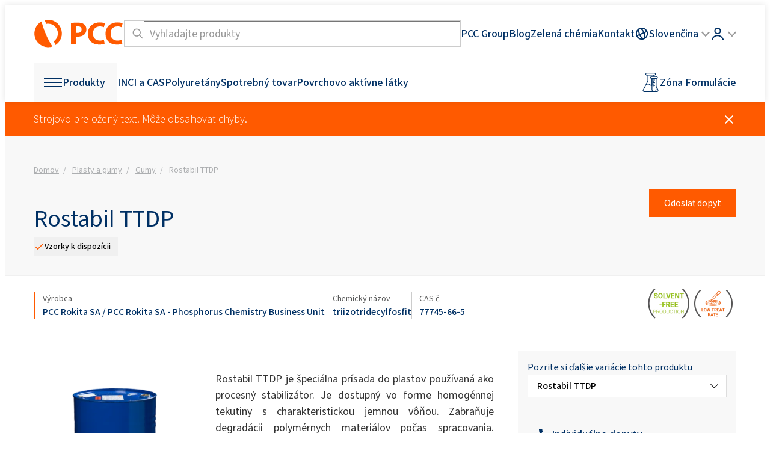

--- FILE ---
content_type: text/html; charset=UTF-8
request_url: https://www.products.pcc.eu/sk/id/1314050/rostabil-ttdp-13/
body_size: 96530
content:
<!DOCTYPE html>
<html lang="sk-x-mtfrom-en">
<head>
    <title>Rostabil TTDP - Stabilizátor spracovania - PCC Group</title>
    <meta charset="UTF-8">
    <meta name="viewport" content="width=device-width, height=device-height, initial-scale=1.0, minimum-scale=1.0">

    <link rel="preconnect" href="//www.google-analytics.com" crossorigin>
<link rel="preconnect" href="//bcdn.products.pcc.eu" crossorigin>
<link rel="preconnect" href="//font.pcc.pl" crossorigin>
<meta name='robots' content='index, follow, max-image-preview:large, max-snippet:-1, max-video-preview:-1' />
	<style>img:is([sizes="auto" i], [sizes^="auto," i]) { contain-intrinsic-size: 3000px 1500px }</style>
	<link rel="alternate" href="https://www.products.pcc.eu/pl/id/1131/rostabil-ttdp/" hreflang="pl" />
<link rel="alternate" href="https://www.products.pcc.eu/en/id/1129/rostabil-ttdp-4/" hreflang="en" />
<link rel="alternate" href="https://www.products.pcc.eu/de/id/1085121/rostabil-ttdp-2/" hreflang="de" />
<link rel="alternate" href="https://www.products.pcc.eu/uk/id/1396840/rostabil-ttdp-16/" hreflang="uk" />
<link rel="alternate" href="https://www.products.pcc.eu/es/id/1259034/rostabil-ttdp-5/" hreflang="es" />
<link rel="alternate" href="https://www.products.pcc.eu/tr/id/1261280/rostabil-ttdp-7/" hreflang="tr" />
<link rel="alternate" href="https://www.products.pcc.eu/fr/id/1260157/rostabil-ttdp-6/" hreflang="fr" />
<link rel="alternate" href="https://www.products.pcc.eu/ko/id/1273005/rostabil-ttdp-10/" hreflang="ko" />
<link rel="alternate" href="https://www.products.pcc.eu/pt/id/1274778/rostabil-ttdp-9/" hreflang="pt" />
<link rel="alternate" href="https://www.products.pcc.eu/it/id/1276471/rostabil-ttdp-8/" hreflang="it" />
<link rel="alternate" href="https://www.products.pcc.eu/nl/id/1316164/rostabil-ttdp-12/" hreflang="nl" />
<link rel="alternate" href="https://www.products.pcc.eu/cs/id/1311934/rostabil-ttdp-11/" hreflang="cs" />
<link rel="alternate" href="https://www.products.pcc.eu/sk/id/1314050/rostabil-ttdp-13/" hreflang="sk" />
<link rel="alternate" href="https://www.products.pcc.eu/sv/id/1318194/rostabil-ttdp-14/" hreflang="sv" />
<link rel="alternate" href="https://www.products.pcc.eu/ms/id/1334287/rostabil-ttdp-15/" hreflang="ms" />
<link rel="alternate" href="https://www.products.pcc.eu/th/id/1336554/ros-ta-bil-rostabil-2/" hreflang="th" />
<link rel="alternate" href="https://www.products.pcc.eu/ru/id/1139756/rostabil-ttdp-3/" hreflang="ru" />

	<!-- This site is optimized with the Yoast SEO plugin v26.0 - https://yoast.com/wordpress/plugins/seo/ -->
	<meta name="description" content="Rostabil TTDP - sekundárny antioxidant, ktorý poskytuje degradačnú ochranu polymérov pri vysokoteplotnom spracovaní. Navštívte prosím našu webovú stránku!" />
	<link rel="canonical" href="https://www.products.pcc.eu/sk/id/1314050/rostabil-ttdp-13/" />
	<meta property="og:locale" content="sk_SK" />
	<meta property="og:locale:alternate" content="pl_PL" />
	<meta property="og:locale:alternate" content="en_US" />
	<meta property="og:locale:alternate" content="de_DE" />
	<meta property="og:locale:alternate" content="uk_UA" />
	<meta property="og:locale:alternate" content="es_ES" />
	<meta property="og:locale:alternate" content="tr_TR" />
	<meta property="og:locale:alternate" content="fr_FR" />
	<meta property="og:locale:alternate" content="ko_KR" />
	<meta property="og:locale:alternate" content="pt_PT" />
	<meta property="og:locale:alternate" content="it_IT" />
	<meta property="og:locale:alternate" content="nl_NL" />
	<meta property="og:locale:alternate" content="cs_CZ" />
	<meta property="og:locale:alternate" content="sv_SE" />
	<meta property="og:locale:alternate" content="ms_MY" />
	<meta property="og:locale:alternate" content="th_TH" />
	<meta property="og:locale:alternate" content="ru_RU" />
	<meta property="og:type" content="product" />
	<meta property="og:title" content="Rostabil TTDP - Stabilizátor spracovania - PCC Group" />
	<meta property="og:description" content="Rostabil TTDP - sekundárny antioxidant, ktorý poskytuje degradačnú ochranu polymérov pri vysokoteplotnom spracovaní. Navštívte prosím našu webovú stránku!" />
	<meta property="og:url" content="https://www.products.pcc.eu/sk/id/1314050/rostabil-ttdp-13/" />
	<meta property="og:site_name" content="PCC Group Product Portal" />
	<meta property="article:published_time" content="2021-10-30T13:06:26+00:00" />
	<meta property="article:modified_time" content="2024-05-07T20:56:06+00:00" />
	<meta property="og:image" content="https://bcdn.products.pcc.eu/pcc-app/wp-content/uploads/import/product/open_graph_image/66b7a11d-b816-4fd8-9f9a-552f6a018751/66b7a11d-b816-4fd8-9f9a-552f6a018751.png" />
	<meta name="author" content="admin" />
	<meta name="twitter:card" content="summary_large_image" />
	<meta name="twitter:label1" content="Autor" />
	<meta name="twitter:data1" content="admin" />
	<script type="application/ld+json" class="yoast-schema-graph">{"@context":"https://schema.org","@graph":[{"@type":"Product","@id":"https://www.products.pcc.eu/sk/id/1314050/rostabil-ttdp-13/#product","name":"Rostabil TTDP","description":"Rostabil TTDP je špeciálna prísada do plastov používaná ako procesný stabilizátor. Je dostupný vo forme homogénnej tekutiny s charakteristickou jemnou vôňou. Zabraňuje degradácii polymérnych materiálov počas spracovania. Poskytuje tepelnú ochranu polymérov, eliminuje efekt žltnutia hotových výrobkov. Posilňuje farebnú stálosť materiálov obsahujúcich pigmenty a zabezpečuje transparentnosť nepigmentovaných produktov.","image":"https://bcdn.products.pcc.eu/pcc-app/wp-content/uploads/import/others/d4ca5ab9-0190-4ace-af48-4c334d829d00/d4ca5ab9-0190-4ace-af48-4c334d829d00.png","manufacturer":{"@type":"Organization","name":"PCC Rokita SA","memberOf":{"@id":"https://www.products.pcc.eu/#organization"}},"brand":{"@type":"Brand","name":"Rostabil","description":null},"offers":{"@type":"Offer","url":"https://www.products.pcc.eu/sk/id/1314050/rostabil-ttdp-13/","availability":"https://schema.org/InStock"}},{"@type":"WebPage","@id":"https://www.products.pcc.eu/sk/id/1314050/rostabil-ttdp-13/","url":"https://www.products.pcc.eu/sk/id/1314050/rostabil-ttdp-13/","name":"Rostabil TTDP- PCC Group","isPartOf":{"@id":"https://www.products.pcc.eu/#website"},"datePublished":"2021-10-30T13:06:26+00:00","dateModified":"2024-05-07T20:56:06+00:00","description":"Rostabil TTDP - priamo od výrobcu. Pozrite si náš sortiment chemických výrobkov pre priemysel. Skupina PCC vás srdečne pozýva!","breadcrumb":{"@id":"https://www.products.pcc.eu/sk/id/1314050/rostabil-ttdp-13/#breadcrumb"},"inLanguage":"sk-SK","potentialAction":[{"@type":"ReadAction","target":["https://www.products.pcc.eu/sk/id/1314050/rostabil-ttdp-13/"]}]},{"@type":"BreadcrumbList","@id":"https://www.products.pcc.eu/sk/id/1314050/rostabil-ttdp-13/#breadcrumb","itemListElement":[{"@type":"ListItem","position":1,"name":"PCC Group Product Portal","item":"https://www.products.pcc.eu/sk/"},{"@type":"ListItem","position":2,"name":"Plasty a gumy","item":"https://www.products.pcc.eu/sk/products-at-sk/trhy-a-aplikacie_sk/plasty-a-gumy/"},{"@type":"ListItem","position":3,"name":"Gumy","item":"https://www.products.pcc.eu/sk/products-at-sk/trhy-a-aplikacie_sk/plasty-a-gumy/gumy_2/"},{"@type":"ListItem","position":4,"name":"Rostabil TTDP"}]},{"@type":"WebSite","@id":"https://www.products.pcc.eu/#website","url":"https://www.products.pcc.eu/sk/","name":"PCC Group Product Portal","description":"Výrobca špeciálnych chemikálií a chemických surovín. Skupina PCC ponúka viac ako 1 300 chemických výrobkov a prípravkov.","publisher":{"@id":"https://www.products.pcc.eu/#organization"},"potentialAction":[{"@type":"SearchAction","target":{"@type":"EntryPoint","urlTemplate":"https://www.products.pcc.eu/sk/vysledky-vyhladavania/?term={search_term_string}"},"query-input":{"@type":"PropertyValueSpecification","valueRequired":true,"valueName":"search_term_string"}}],"inLanguage":"sk-SK"},{"@type":"Organization","@id":"https://www.products.pcc.eu/#organization","name":"PCC Group","url":"https://www.products.pcc.eu/sk/","logo":{"@type":"ImageObject","inLanguage":"sk-SK","@id":"https://www.products.pcc.eu/#/schema/logo/image/","url":"https://bcdn.products.pcc.eu/wp-content/uploads/2019/08/pcc-logo.png","contentUrl":"https://bcdn.products.pcc.eu/wp-content/uploads/2019/08/pcc-logo.png","width":311,"height":85,"caption":"PCC Group"},"image":{"@id":"https://www.products.pcc.eu/#/schema/logo/image/"},"sameAs":["https://www.facebook.com/pccinnowacje/","https://www.youtube.com/@grupapcc","https://www.linkedin.com/company/pcc-group","https://www.instagram.com/pccgroup_/"],"contactPoint":[{"@type":"ContactPoint","contactType":"customer service","telephone":"+48717942000"},{"@type":"ContactPoint","contactType":"sales","telephone":"+48717942000"}],"address":{"@type":"PostalAddress","postalCode":"56-120","streetAddress":"Sienkiewicza 4","addressCountry":"PL","addressRegion":"dolnośląskie","addressLocality":"Brzeg Dolny","telephone":"+48717942000","email":"products@pcc.eu"}}]}</script>
	<!-- / Yoast SEO plugin. -->


<link rel='dns-prefetch' href='//www.products.pcc.eu' />
<link rel='dns-prefetch' href='//font.pcc.pl' />
<link rel='preconnect' href='https://bcdn.products.pcc.eu' />
<!--pcc-inline-tokens -->
<style id="pcc-inline-tokens">@layer reset{:where(:not(iframe,canvas,img,svg,video,svg *,symbol *,g,g *,rect,circle,path,polygon,polyline)){all:unset;display:revert}select{-webkit-appearance:revert;-moz-appearance:revert;appearance:revert}*,:after,:before{-webkit-box-sizing:border-box;box-sizing:border-box}a{cursor:revert}menu,ol,ul{list-style:none}img{height:auto;max-width:100%}table{border-collapse:collapse}textarea{white-space:revert}:where([hidden]){display:none}:where([contenteditable]){-moz-user-modify:read-write;-webkit-user-modify:read-write;-webkit-line-break:after-white-space;overflow-wrap:break-word}:where([draggable=true]){-webkit-user-drag:element}code,pre{white-space:pre}}:root{font-synthesis:none;text-rendering:optimizeLegibility;-webkit-font-smoothing:antialiased;-moz-osx-font-smoothing:grayscale;-webkit-text-size-adjust:100%;--pcc--font-family:"PCCSans3",-apple-system,BlinkMacSystemFont,"Segoe UI","Roboto","Helvetica Neue",Arial,sans-serif,"Apple Color Emoji","Segoe UI Emoji","Segoe UI Symbol";--pcc-base--font:500 18px/1.5 var(--pcc--font-family);--pcc-light--font:400 18px/1.5 var(--pcc--font-family);--pcc-xlight--font:300 18px/1.5 var(--pcc--font-family);--pcc-bold--font:600 18px/1.5 var(--pcc--font-family);--pcc-xlight-small--font:300 16px/1.5 var(--pcc--font-family);--pcc-light-small--font:400 16px/1.5 var(--pcc--font-family);--pcc-base-small--font:500 16px/1.5 var(--pcc--font-family);--pcc-xlight-xs--font:300 14px/1.5 var(--pcc--font-family);--pcc-light-xs--font:400 14px/1.5 var(--pcc--font-family);--pcc-base-xs--font:500 14px/1.5 var(--pcc--font-family);--pcc-xlight-checkbox--font:300 15px/1.5 var(--pcc--font-family);--pcc-light-xxs--font:400 12px/1.5 var(--pcc--font-family);--pcc-light-mid--font:400 18px/1.5 var(--pcc--font-family);--pcc-xlight-mid--font:300 18px/1.5 var(--pcc--font-family);--pcc-light-large--font:400 24px/1.5 var(--pcc--font-family);--pcc-base-large--font:500 24px/1.5 var(--pcc--font-family);--pcc-xlight-xl--font:300 28px/1.5 var(--pcc--font-family);--pcc-light-xl--font:400 28px/1.5 var(--pcc--font-family);--pcc-light-xxl--font:400 32px/1.5 var(--pcc--font-family);--pcc-white--color:#fff;--pcc-foreground--color:#000;--pcc-black--color:#000;--pcc-orange--color:#ff5a00;--pcc-orange-bg--color:#ff5a00;--pcc-orange-foreground--color:var(--pcc-white--color);--pcc-dark-blue--color:#003064;--pcc-dark-blue-bg--color:#003064;--pcc-dark-blue-foreground--color:var(--pcc-white--color);--pcc-pale-gray--color:#f8f8f8;--pcc-pale-gray-foregorund--color:var(--pcc-black--color);--pcc-light-gray--color:#f0f0f0;--pcc-light-gray-foreground--color:var(--pcc-black--color);--pcc-mid-gray--color:#ccc;--pcc-dark-gray--color:#999;--pcc-darker-gray--color:#333;--pcc-graphite:#595a5a;--pcc-dark-graphite:#252627;--pcc-light-graphite--color:#adafb1;--pcc-light-gray--border:1px solid var(--pcc-light-gray--color);--pcc-mid-gray--border:1px solid var(--pcc-mid-gray--color);--pcc-graphite--border:1px solid var(--pcc-graphite)}@media screen and (min-width:768px){:root{--pcc-light-mid--font:400 20px/1.5 var(--pcc--font-family);--pcc-xlight-mid--font:300 20px/1.5 var(--pcc--font-family);--pcc-light-xl--font:400 40px/1.5 var(--pcc--font-family);--pcc-xlight-xl--font:300 40px/1.5 var(--pcc--font-family);--pcc-light-xxl--font:400 48px/1.5 var(--pcc--font-family)}}body{font:var(--pcc-base--font)}
</style><!--pcc-inline-critical -->
<style id="pcc-inline-critical">/*!package grid-system */*{-webkit-box-sizing:border-box;box-sizing:border-box}.row{display:-webkit-box;display:-webkit-flex;display:flex;display:-ms-flexbox;-ms-flex-wrap:wrap;-webkit-flex-wrap:wrap;flex-wrap:wrap;position:relative}.row.v-stretch{-webkit-box-align:stretch;-webkit-align-items:stretch;-ms-flex-align:stretch;align-items:stretch}.row.v-middle{-webkit-box-align:center;-webkit-align-items:center;-ms-flex-align:center;align-items:center}.row.v-top{-webkit-box-align:start;-webkit-align-items:flex-start;-ms-flex-align:start;align-items:flex-start}.row.v-bottom{-webkit-box-align:end;-webkit-align-items:flex-end;-ms-flex-align:end;align-items:flex-end}.padd.grid-padd{padding:10px}.padd.grid-padd>.row>.col>.cell,.padd.grid-padd>.row>[class^=col-]>.cell{margin-bottom:10px!important}.padd>.row{margin-left:-5px;margin-right:-5px;margin-top:-10px}.padd>.row>.cell.col,.padd>.row>.cell[class^=col-]{padding:0 5px;position:relative}.padd>.row>.col,.padd>.row>[class^=col-]{margin-top:10px;padding:0 5px;position:relative}.padd>.row .cell-inline{padding:0 5px;position:relative}.padd.with-margins{margin:10px 10px 0}.mid-padd.grid-padd{padding:15px}.mid-padd.grid-padd>.row>.col>.cell,.mid-padd.grid-padd>.row>[class^=col-]>.cell{margin-bottom:15px!important}.mid-padd>.row{margin-left:-7.5px;margin-right:-7.5px;margin-top:-15px}.mid-padd>.row>.cell.col,.mid-padd>.row>.cell[class^=col-]{padding:0 7.5px;position:relative}.mid-padd>.row>.col,.mid-padd>.row>[class^=col-]{margin-top:15px;padding:0 7.5px;position:relative}.mid-padd>.row .cell-inline{padding:0 7.5px;position:relative}.mid-padd.with-margins{margin:15px 15px 0}.large-padd.grid-padd{padding:20px}.large-padd.grid-padd>.row>.col>.cell,.large-padd.grid-padd>.row>[class^=col-]>.cell{margin-bottom:20px!important}.large-padd>.row{margin-left:-10px;margin-right:-10px;margin-top:-20px}.large-padd>.row>.cell.col,.large-padd>.row>.cell[class^=col-]{padding:0 10px;position:relative}.large-padd>.row>.col,.large-padd>.row>[class^=col-]{margin-top:20px;padding:0 10px;position:relative}.large-padd>.row .cell-inline{padding:0 10px;position:relative}.large-padd.with-margins{margin:20px 20px 0}.xlarge-padd.grid-padd{padding:30px}.xlarge-padd.grid-padd>.row>.col>.cell,.xlarge-padd.grid-padd>.row>[class^=col-]>.cell{margin-bottom:30px!important}.xlarge-padd>.row{margin-left:-15px;margin-right:-15px;margin-top:-30px}.xlarge-padd>.row>.cell.col,.xlarge-padd>.row>.cell[class^=col-]{padding:0 15px;position:relative}.xlarge-padd>.row>.col,.xlarge-padd>.row>[class^=col-]{margin-top:30px;padding:0 15px;position:relative}.xlarge-padd>.row .cell-inline{padding:0 15px;position:relative}.xlarge-padd.with-margins{margin:30px 30px 0}.large-rows-padd .row+.row,.mid-rows-padd .row+.row,.rows-padd .row+.row,.xlarge-rows-padd .row+.row{margin-top:0!important}.row .col{-webkit-box-flex:1;-webkit-flex-grow:1;-ms-flex-positive:1;flex-grow:1;-webkit-flex-shrink:1;-ms-flex-negative:1;flex-shrink:1;max-width:100%}.row .col.nogrow{-webkit-box-flex:0;-webkit-flex-grow:0;-ms-flex-positive:0;flex-grow:0}.row .col-1{-webkit-flex-basis:8.3333333333%;max-width:8.3333333333%;-ms-flex-preferred-size:8.3333333333%;flex-basis:8.3333333333%;-webkit-box-flex:0;-webkit-flex-grow:0;-ms-flex-positive:0;flex-grow:0;-webkit-flex-shrink:0;-ms-flex-negative:0;flex-shrink:0}.row .col-1.strech{display:-webkit-box;display:-webkit-flex;display:-ms-flexbox;display:flex}.row .collapse-left-1{width:8.3333333333%;-webkit-box-flex:0;-webkit-flex-grow:0;-ms-flex-positive:0;flex-grow:0;-webkit-flex-shrink:0;-ms-flex-negative:0;-webkit-flex-basis:0;flex-shrink:0;left:-8.3333333333%;position:relative;-webkit-transition:all .5s ease-in-out;transition:all .5s ease-in-out;z-index:100;-ms-flex-preferred-size:0;flex-basis:0}.row .collapse-left-1.is-visible{bottom:0;-webkit-flex-basis:8.3333333333%;left:0;position:absolute;top:0;-ms-flex-preferred-size:8.3333333333%;flex-basis:8.3333333333%}.row .collapse-left-1.is-inlined{left:0;margin-right:0;position:relative}.row .collapse-right-1{width:8.3333333333%;-webkit-box-flex:0;-webkit-flex-grow:0;-ms-flex-positive:0;flex-grow:0;-webkit-flex-shrink:0;-ms-flex-negative:0;flex-shrink:0;margin-left:-8.3333333333%;position:relative;right:-8.3333333333%;-webkit-transition:all .5s ease-in-out;transition:all .5s ease-in-out}.row .collapse-right-1.is-visible{bottom:0;-webkit-flex-basis:8.3333333333%;position:absolute;right:0;top:0;z-index:100;-ms-flex-preferred-size:8.3333333333%;flex-basis:8.3333333333%}.row .collapse-right-1.is-inlined{margin-left:0;position:relative;right:0}.row .col-2{-webkit-flex-basis:16.6666666667%;max-width:16.6666666667%;-ms-flex-preferred-size:16.6666666667%;flex-basis:16.6666666667%;-webkit-box-flex:0;-webkit-flex-grow:0;-ms-flex-positive:0;flex-grow:0;-webkit-flex-shrink:0;-ms-flex-negative:0;flex-shrink:0}.row .col-2.strech{display:-webkit-box;display:-webkit-flex;display:-ms-flexbox;display:flex}.row .collapse-left-2{width:16.6666666667%;-webkit-box-flex:0;-webkit-flex-grow:0;-ms-flex-positive:0;flex-grow:0;-webkit-flex-shrink:0;-ms-flex-negative:0;-webkit-flex-basis:0;flex-shrink:0;left:-16.6666666667%;position:relative;-webkit-transition:all .5s ease-in-out;transition:all .5s ease-in-out;z-index:100;-ms-flex-preferred-size:0;flex-basis:0}.row .collapse-left-2.is-visible{bottom:0;-webkit-flex-basis:16.6666666667%;left:0;position:absolute;top:0;-ms-flex-preferred-size:16.6666666667%;flex-basis:16.6666666667%}.row .collapse-left-2.is-inlined{left:0;margin-right:0;position:relative}.row .collapse-right-2{width:16.6666666667%;-webkit-box-flex:0;-webkit-flex-grow:0;-ms-flex-positive:0;flex-grow:0;-webkit-flex-shrink:0;-ms-flex-negative:0;flex-shrink:0;margin-left:-16.6666666667%;position:relative;right:-16.6666666667%;-webkit-transition:all .5s ease-in-out;transition:all .5s ease-in-out}.row .collapse-right-2.is-visible{bottom:0;-webkit-flex-basis:16.6666666667%;position:absolute;right:0;top:0;z-index:100;-ms-flex-preferred-size:16.6666666667%;flex-basis:16.6666666667%}.row .collapse-right-2.is-inlined{margin-left:0;position:relative;right:0}.row .col-3{-webkit-flex-basis:25%;max-width:25%;-ms-flex-preferred-size:25%;flex-basis:25%;-webkit-box-flex:0;-webkit-flex-grow:0;-ms-flex-positive:0;flex-grow:0;-webkit-flex-shrink:0;-ms-flex-negative:0;flex-shrink:0}.row .col-3.strech{display:-webkit-box;display:-webkit-flex;display:-ms-flexbox;display:flex}.row .collapse-left-3{width:25%;-webkit-box-flex:0;-webkit-flex-grow:0;-ms-flex-positive:0;flex-grow:0;-webkit-flex-shrink:0;-ms-flex-negative:0;-webkit-flex-basis:0;flex-shrink:0;left:-25%;position:relative;-webkit-transition:all .5s ease-in-out;transition:all .5s ease-in-out;z-index:100;-ms-flex-preferred-size:0;flex-basis:0}.row .collapse-left-3.is-visible{bottom:0;-webkit-flex-basis:25%;left:0;position:absolute;top:0;-ms-flex-preferred-size:25%;flex-basis:25%}.row .collapse-left-3.is-inlined{left:0;margin-right:0;position:relative}.row .collapse-right-3{width:25%;-webkit-box-flex:0;-webkit-flex-grow:0;-ms-flex-positive:0;flex-grow:0;-webkit-flex-shrink:0;-ms-flex-negative:0;flex-shrink:0;margin-left:-25%;position:relative;right:-25%;-webkit-transition:all .5s ease-in-out;transition:all .5s ease-in-out}.row .collapse-right-3.is-visible{bottom:0;-webkit-flex-basis:25%;position:absolute;right:0;top:0;z-index:100;-ms-flex-preferred-size:25%;flex-basis:25%}.row .collapse-right-3.is-inlined{margin-left:0;position:relative;right:0}.row .col-4{-webkit-flex-basis:33.3333333333%;max-width:33.3333333333%;-ms-flex-preferred-size:33.3333333333%;flex-basis:33.3333333333%;-webkit-box-flex:0;-webkit-flex-grow:0;-ms-flex-positive:0;flex-grow:0;-webkit-flex-shrink:0;-ms-flex-negative:0;flex-shrink:0}.row .col-4.strech{display:-webkit-box;display:-webkit-flex;display:-ms-flexbox;display:flex}.row .collapse-left-4{width:33.3333333333%;-webkit-box-flex:0;-webkit-flex-grow:0;-ms-flex-positive:0;flex-grow:0;-webkit-flex-shrink:0;-ms-flex-negative:0;-webkit-flex-basis:0;flex-shrink:0;left:-33.3333333333%;position:relative;-webkit-transition:all .5s ease-in-out;transition:all .5s ease-in-out;z-index:100;-ms-flex-preferred-size:0;flex-basis:0}.row .collapse-left-4.is-visible{bottom:0;-webkit-flex-basis:33.3333333333%;left:0;position:absolute;top:0;-ms-flex-preferred-size:33.3333333333%;flex-basis:33.3333333333%}.row .collapse-left-4.is-inlined{left:0;margin-right:0;position:relative}.row .collapse-right-4{width:33.3333333333%;-webkit-box-flex:0;-webkit-flex-grow:0;-ms-flex-positive:0;flex-grow:0;-webkit-flex-shrink:0;-ms-flex-negative:0;flex-shrink:0;margin-left:-33.3333333333%;position:relative;right:-33.3333333333%;-webkit-transition:all .5s ease-in-out;transition:all .5s ease-in-out}.row .collapse-right-4.is-visible{bottom:0;-webkit-flex-basis:33.3333333333%;position:absolute;right:0;top:0;z-index:100;-ms-flex-preferred-size:33.3333333333%;flex-basis:33.3333333333%}.row .collapse-right-4.is-inlined{margin-left:0;position:relative;right:0}.row .col-5{-webkit-flex-basis:41.6666666667%;max-width:41.6666666667%;-ms-flex-preferred-size:41.6666666667%;flex-basis:41.6666666667%;-webkit-box-flex:0;-webkit-flex-grow:0;-ms-flex-positive:0;flex-grow:0;-webkit-flex-shrink:0;-ms-flex-negative:0;flex-shrink:0}.row .col-5.strech{display:-webkit-box;display:-webkit-flex;display:-ms-flexbox;display:flex}.row .collapse-left-5{width:41.6666666667%;-webkit-box-flex:0;-webkit-flex-grow:0;-ms-flex-positive:0;flex-grow:0;-webkit-flex-shrink:0;-ms-flex-negative:0;-webkit-flex-basis:0;flex-shrink:0;left:-41.6666666667%;position:relative;-webkit-transition:all .5s ease-in-out;transition:all .5s ease-in-out;z-index:100;-ms-flex-preferred-size:0;flex-basis:0}.row .collapse-left-5.is-visible{bottom:0;-webkit-flex-basis:41.6666666667%;left:0;position:absolute;top:0;-ms-flex-preferred-size:41.6666666667%;flex-basis:41.6666666667%}.row .collapse-left-5.is-inlined{left:0;margin-right:0;position:relative}.row .collapse-right-5{width:41.6666666667%;-webkit-box-flex:0;-webkit-flex-grow:0;-ms-flex-positive:0;flex-grow:0;-webkit-flex-shrink:0;-ms-flex-negative:0;flex-shrink:0;margin-left:-41.6666666667%;position:relative;right:-41.6666666667%;-webkit-transition:all .5s ease-in-out;transition:all .5s ease-in-out}.row .collapse-right-5.is-visible{bottom:0;-webkit-flex-basis:41.6666666667%;position:absolute;right:0;top:0;z-index:100;-ms-flex-preferred-size:41.6666666667%;flex-basis:41.6666666667%}.row .collapse-right-5.is-inlined{margin-left:0;position:relative;right:0}.row .col-6{-webkit-flex-basis:50%;max-width:50%;-ms-flex-preferred-size:50%;flex-basis:50%;-webkit-box-flex:0;-webkit-flex-grow:0;-ms-flex-positive:0;flex-grow:0;-webkit-flex-shrink:0;-ms-flex-negative:0;flex-shrink:0}.row .col-6.strech{display:-webkit-box;display:-webkit-flex;display:-ms-flexbox;display:flex}.row .collapse-left-6{width:50%;-webkit-box-flex:0;-webkit-flex-grow:0;-ms-flex-positive:0;flex-grow:0;-webkit-flex-shrink:0;-ms-flex-negative:0;-webkit-flex-basis:0;flex-shrink:0;left:-50%;position:relative;-webkit-transition:all .5s ease-in-out;transition:all .5s ease-in-out;z-index:100;-ms-flex-preferred-size:0;flex-basis:0}.row .collapse-left-6.is-visible{bottom:0;-webkit-flex-basis:50%;left:0;position:absolute;top:0;-ms-flex-preferred-size:50%;flex-basis:50%}.row .collapse-left-6.is-inlined{left:0;margin-right:0;position:relative}.row .collapse-right-6{width:50%;-webkit-box-flex:0;-webkit-flex-grow:0;-ms-flex-positive:0;flex-grow:0;-webkit-flex-shrink:0;-ms-flex-negative:0;flex-shrink:0;margin-left:-50%;position:relative;right:-50%;-webkit-transition:all .5s ease-in-out;transition:all .5s ease-in-out}.row .collapse-right-6.is-visible{bottom:0;-webkit-flex-basis:50%;position:absolute;right:0;top:0;z-index:100;-ms-flex-preferred-size:50%;flex-basis:50%}.row .collapse-right-6.is-inlined{margin-left:0;position:relative;right:0}.row .col-7{-webkit-flex-basis:58.3333333333%;max-width:58.3333333333%;-ms-flex-preferred-size:58.3333333333%;flex-basis:58.3333333333%;-webkit-box-flex:0;-webkit-flex-grow:0;-ms-flex-positive:0;flex-grow:0;-webkit-flex-shrink:0;-ms-flex-negative:0;flex-shrink:0}.row .col-7.strech{display:-webkit-box;display:-webkit-flex;display:-ms-flexbox;display:flex}.row .collapse-left-7{width:58.3333333333%;-webkit-box-flex:0;-webkit-flex-grow:0;-ms-flex-positive:0;flex-grow:0;-webkit-flex-shrink:0;-ms-flex-negative:0;-webkit-flex-basis:0;flex-shrink:0;left:-58.3333333333%;position:relative;-webkit-transition:all .5s ease-in-out;transition:all .5s ease-in-out;z-index:100;-ms-flex-preferred-size:0;flex-basis:0}.row .collapse-left-7.is-visible{bottom:0;-webkit-flex-basis:58.3333333333%;left:0;position:absolute;top:0;-ms-flex-preferred-size:58.3333333333%;flex-basis:58.3333333333%}.row .collapse-left-7.is-inlined{left:0;margin-right:0;position:relative}.row .collapse-right-7{width:58.3333333333%;-webkit-box-flex:0;-webkit-flex-grow:0;-ms-flex-positive:0;flex-grow:0;-webkit-flex-shrink:0;-ms-flex-negative:0;flex-shrink:0;margin-left:-58.3333333333%;position:relative;right:-58.3333333333%;-webkit-transition:all .5s ease-in-out;transition:all .5s ease-in-out}.row .collapse-right-7.is-visible{bottom:0;-webkit-flex-basis:58.3333333333%;position:absolute;right:0;top:0;z-index:100;-ms-flex-preferred-size:58.3333333333%;flex-basis:58.3333333333%}.row .collapse-right-7.is-inlined{margin-left:0;position:relative;right:0}.row .col-8{-webkit-flex-basis:66.6666666667%;max-width:66.6666666667%;-ms-flex-preferred-size:66.6666666667%;flex-basis:66.6666666667%;-webkit-box-flex:0;-webkit-flex-grow:0;-ms-flex-positive:0;flex-grow:0;-webkit-flex-shrink:0;-ms-flex-negative:0;flex-shrink:0}.row .col-8.strech{display:-webkit-box;display:-webkit-flex;display:-ms-flexbox;display:flex}.row .collapse-left-8{width:66.6666666667%;-webkit-box-flex:0;-webkit-flex-grow:0;-ms-flex-positive:0;flex-grow:0;-webkit-flex-shrink:0;-ms-flex-negative:0;-webkit-flex-basis:0;flex-shrink:0;left:-66.6666666667%;position:relative;-webkit-transition:all .5s ease-in-out;transition:all .5s ease-in-out;z-index:100;-ms-flex-preferred-size:0;flex-basis:0}.row .collapse-left-8.is-visible{bottom:0;-webkit-flex-basis:66.6666666667%;left:0;position:absolute;top:0;-ms-flex-preferred-size:66.6666666667%;flex-basis:66.6666666667%}.row .collapse-left-8.is-inlined{left:0;margin-right:0;position:relative}.row .collapse-right-8{width:66.6666666667%;-webkit-box-flex:0;-webkit-flex-grow:0;-ms-flex-positive:0;flex-grow:0;-webkit-flex-shrink:0;-ms-flex-negative:0;flex-shrink:0;margin-left:-66.6666666667%;position:relative;right:-66.6666666667%;-webkit-transition:all .5s ease-in-out;transition:all .5s ease-in-out}.row .collapse-right-8.is-visible{bottom:0;-webkit-flex-basis:66.6666666667%;position:absolute;right:0;top:0;z-index:100;-ms-flex-preferred-size:66.6666666667%;flex-basis:66.6666666667%}.row .collapse-right-8.is-inlined{margin-left:0;position:relative;right:0}.row .col-9{-webkit-flex-basis:75%;max-width:75%;-ms-flex-preferred-size:75%;flex-basis:75%;-webkit-box-flex:0;-webkit-flex-grow:0;-ms-flex-positive:0;flex-grow:0;-webkit-flex-shrink:0;-ms-flex-negative:0;flex-shrink:0}.row .col-9.strech{display:-webkit-box;display:-webkit-flex;display:-ms-flexbox;display:flex}.row .collapse-left-9{width:75%;-webkit-box-flex:0;-webkit-flex-grow:0;-ms-flex-positive:0;flex-grow:0;-webkit-flex-shrink:0;-ms-flex-negative:0;-webkit-flex-basis:0;flex-shrink:0;left:-75%;position:relative;-webkit-transition:all .5s ease-in-out;transition:all .5s ease-in-out;z-index:100;-ms-flex-preferred-size:0;flex-basis:0}.row .collapse-left-9.is-visible{bottom:0;-webkit-flex-basis:75%;left:0;position:absolute;top:0;-ms-flex-preferred-size:75%;flex-basis:75%}.row .collapse-left-9.is-inlined{left:0;margin-right:0;position:relative}.row .collapse-right-9{width:75%;-webkit-box-flex:0;-webkit-flex-grow:0;-ms-flex-positive:0;flex-grow:0;-webkit-flex-shrink:0;-ms-flex-negative:0;flex-shrink:0;margin-left:-75%;position:relative;right:-75%;-webkit-transition:all .5s ease-in-out;transition:all .5s ease-in-out}.row .collapse-right-9.is-visible{bottom:0;-webkit-flex-basis:75%;position:absolute;right:0;top:0;z-index:100;-ms-flex-preferred-size:75%;flex-basis:75%}.row .collapse-right-9.is-inlined{margin-left:0;position:relative;right:0}.row .col-10{-webkit-flex-basis:83.3333333333%;max-width:83.3333333333%;-ms-flex-preferred-size:83.3333333333%;flex-basis:83.3333333333%;-webkit-box-flex:0;-webkit-flex-grow:0;-ms-flex-positive:0;flex-grow:0;-webkit-flex-shrink:0;-ms-flex-negative:0;flex-shrink:0}.row .col-10.strech{display:-webkit-box;display:-webkit-flex;display:-ms-flexbox;display:flex}.row .collapse-left-10{width:83.3333333333%;-webkit-box-flex:0;-webkit-flex-grow:0;-ms-flex-positive:0;flex-grow:0;-webkit-flex-shrink:0;-ms-flex-negative:0;-webkit-flex-basis:0;flex-shrink:0;left:-83.3333333333%;position:relative;-webkit-transition:all .5s ease-in-out;transition:all .5s ease-in-out;z-index:100;-ms-flex-preferred-size:0;flex-basis:0}.row .collapse-left-10.is-visible{bottom:0;-webkit-flex-basis:83.3333333333%;left:0;position:absolute;top:0;-ms-flex-preferred-size:83.3333333333%;flex-basis:83.3333333333%}.row .collapse-left-10.is-inlined{left:0;margin-right:0;position:relative}.row .collapse-right-10{width:83.3333333333%;-webkit-box-flex:0;-webkit-flex-grow:0;-ms-flex-positive:0;flex-grow:0;-webkit-flex-shrink:0;-ms-flex-negative:0;flex-shrink:0;margin-left:-83.3333333333%;position:relative;right:-83.3333333333%;-webkit-transition:all .5s ease-in-out;transition:all .5s ease-in-out}.row .collapse-right-10.is-visible{bottom:0;-webkit-flex-basis:83.3333333333%;position:absolute;right:0;top:0;z-index:100;-ms-flex-preferred-size:83.3333333333%;flex-basis:83.3333333333%}.row .collapse-right-10.is-inlined{margin-left:0;position:relative;right:0}.row .col-11{-webkit-flex-basis:91.6666666667%;max-width:91.6666666667%;-ms-flex-preferred-size:91.6666666667%;flex-basis:91.6666666667%;-webkit-box-flex:0;-webkit-flex-grow:0;-ms-flex-positive:0;flex-grow:0;-webkit-flex-shrink:0;-ms-flex-negative:0;flex-shrink:0}.row .col-11.strech{display:-webkit-box;display:-webkit-flex;display:-ms-flexbox;display:flex}.row .collapse-left-11{width:91.6666666667%;-webkit-box-flex:0;-webkit-flex-grow:0;-ms-flex-positive:0;flex-grow:0;-webkit-flex-shrink:0;-ms-flex-negative:0;-webkit-flex-basis:0;flex-shrink:0;left:-91.6666666667%;position:relative;-webkit-transition:all .5s ease-in-out;transition:all .5s ease-in-out;z-index:100;-ms-flex-preferred-size:0;flex-basis:0}.row .collapse-left-11.is-visible{bottom:0;-webkit-flex-basis:91.6666666667%;left:0;position:absolute;top:0;-ms-flex-preferred-size:91.6666666667%;flex-basis:91.6666666667%}.row .collapse-left-11.is-inlined{left:0;margin-right:0;position:relative}.row .collapse-right-11{width:91.6666666667%;-webkit-box-flex:0;-webkit-flex-grow:0;-ms-flex-positive:0;flex-grow:0;-webkit-flex-shrink:0;-ms-flex-negative:0;flex-shrink:0;margin-left:-91.6666666667%;position:relative;right:-91.6666666667%;-webkit-transition:all .5s ease-in-out;transition:all .5s ease-in-out}.row .collapse-right-11.is-visible{bottom:0;-webkit-flex-basis:91.6666666667%;position:absolute;right:0;top:0;z-index:100;-ms-flex-preferred-size:91.6666666667%;flex-basis:91.6666666667%}.row .collapse-right-11.is-inlined{margin-left:0;position:relative;right:0}.row .col-12{-webkit-flex-basis:100%;max-width:100%;-ms-flex-preferred-size:100%;flex-basis:100%;-webkit-box-flex:0;-webkit-flex-grow:0;-ms-flex-positive:0;flex-grow:0;-webkit-flex-shrink:0;-ms-flex-negative:0;flex-shrink:0}.row .col-12.strech{display:-webkit-box;display:-webkit-flex;display:-ms-flexbox;display:flex}.row .collapse-left-12{width:100%;-webkit-box-flex:0;-webkit-flex-grow:0;-ms-flex-positive:0;flex-grow:0;-webkit-flex-shrink:0;-ms-flex-negative:0;-webkit-flex-basis:0;flex-shrink:0;left:-100%;position:relative;-webkit-transition:all .5s ease-in-out;transition:all .5s ease-in-out;z-index:100;-ms-flex-preferred-size:0;flex-basis:0}.row .collapse-left-12.is-visible{bottom:0;-webkit-flex-basis:100%;left:0;position:absolute;top:0;-ms-flex-preferred-size:100%;flex-basis:100%}.row .collapse-left-12.is-inlined{left:0;margin-right:0;position:relative}.row .collapse-right-12{width:100%;-webkit-box-flex:0;-webkit-flex-grow:0;-ms-flex-positive:0;flex-grow:0;-webkit-flex-shrink:0;-ms-flex-negative:0;flex-shrink:0;margin-left:-100%;position:relative;right:-100%;-webkit-transition:all .5s ease-in-out;transition:all .5s ease-in-out}.row .collapse-right-12.is-visible{bottom:0;-webkit-flex-basis:100%;position:absolute;right:0;top:0;z-index:100;-ms-flex-preferred-size:100%;flex-basis:100%}.row .collapse-right-12.is-inlined{margin-left:0;position:relative;right:0}.row .col-5-proc{-webkit-flex-basis:5%;max-width:5%;-ms-flex-preferred-size:5%;flex-basis:5%;-webkit-box-flex:0;-webkit-flex-grow:0;-ms-flex-positive:0;flex-grow:0;-webkit-flex-shrink:0;-ms-flex-negative:0;flex-shrink:0}.row .col-5-proc.strech{display:-webkit-box;display:-webkit-flex;display:-ms-flexbox;display:flex}.row .collapse-left-5-proc{width:5%;-webkit-box-flex:0;-webkit-flex-grow:0;-ms-flex-positive:0;flex-grow:0;-webkit-flex-shrink:0;-ms-flex-negative:0;-webkit-flex-basis:0;flex-shrink:0;left:-5%;position:relative;-webkit-transition:all .5s ease-in-out;transition:all .5s ease-in-out;z-index:100;-ms-flex-preferred-size:0;flex-basis:0}.row .collapse-left-5-proc.is-visible{bottom:0;-webkit-flex-basis:5%;left:0;position:absolute;top:0;-ms-flex-preferred-size:5%;flex-basis:5%}.row .collapse-left-5-proc.is-inlined{left:0;margin-right:0;position:relative}.row .collapse-right-5-proc{width:5%;-webkit-box-flex:0;-webkit-flex-grow:0;-ms-flex-positive:0;flex-grow:0;-webkit-flex-shrink:0;-ms-flex-negative:0;flex-shrink:0;margin-left:-5%;position:relative;right:-5%;-webkit-transition:all .5s ease-in-out;transition:all .5s ease-in-out}.row .collapse-right-5-proc.is-visible{bottom:0;-webkit-flex-basis:5%;position:absolute;right:0;top:0;z-index:100;-ms-flex-preferred-size:5%;flex-basis:5%}.row .collapse-right-5-proc.is-inlined{margin-left:0;position:relative;right:0}.row .col-10-proc{-webkit-flex-basis:10%;max-width:10%;-ms-flex-preferred-size:10%;flex-basis:10%;-webkit-box-flex:0;-webkit-flex-grow:0;-ms-flex-positive:0;flex-grow:0;-webkit-flex-shrink:0;-ms-flex-negative:0;flex-shrink:0}.row .col-10-proc.strech{display:-webkit-box;display:-webkit-flex;display:-ms-flexbox;display:flex}.row .collapse-left-10-proc{width:10%;-webkit-box-flex:0;-webkit-flex-grow:0;-ms-flex-positive:0;flex-grow:0;-webkit-flex-shrink:0;-ms-flex-negative:0;-webkit-flex-basis:0;flex-shrink:0;left:-10%;position:relative;-webkit-transition:all .5s ease-in-out;transition:all .5s ease-in-out;z-index:100;-ms-flex-preferred-size:0;flex-basis:0}.row .collapse-left-10-proc.is-visible{bottom:0;-webkit-flex-basis:10%;left:0;position:absolute;top:0;-ms-flex-preferred-size:10%;flex-basis:10%}.row .collapse-left-10-proc.is-inlined{left:0;margin-right:0;position:relative}.row .collapse-right-10-proc{width:10%;-webkit-box-flex:0;-webkit-flex-grow:0;-ms-flex-positive:0;flex-grow:0;-webkit-flex-shrink:0;-ms-flex-negative:0;flex-shrink:0;margin-left:-10%;position:relative;right:-10%;-webkit-transition:all .5s ease-in-out;transition:all .5s ease-in-out}.row .collapse-right-10-proc.is-visible{bottom:0;-webkit-flex-basis:10%;position:absolute;right:0;top:0;z-index:100;-ms-flex-preferred-size:10%;flex-basis:10%}.row .collapse-right-10-proc.is-inlined{margin-left:0;position:relative;right:0}.row .col-15-proc{-webkit-flex-basis:15%;max-width:15%;-ms-flex-preferred-size:15%;flex-basis:15%;-webkit-box-flex:0;-webkit-flex-grow:0;-ms-flex-positive:0;flex-grow:0;-webkit-flex-shrink:0;-ms-flex-negative:0;flex-shrink:0}.row .col-15-proc.strech{display:-webkit-box;display:-webkit-flex;display:-ms-flexbox;display:flex}.row .collapse-left-15-proc{width:15%;-webkit-box-flex:0;-webkit-flex-grow:0;-ms-flex-positive:0;flex-grow:0;-webkit-flex-shrink:0;-ms-flex-negative:0;-webkit-flex-basis:0;flex-shrink:0;left:-15%;position:relative;-webkit-transition:all .5s ease-in-out;transition:all .5s ease-in-out;z-index:100;-ms-flex-preferred-size:0;flex-basis:0}.row .collapse-left-15-proc.is-visible{bottom:0;-webkit-flex-basis:15%;left:0;position:absolute;top:0;-ms-flex-preferred-size:15%;flex-basis:15%}.row .collapse-left-15-proc.is-inlined{left:0;margin-right:0;position:relative}.row .collapse-right-15-proc{width:15%;-webkit-box-flex:0;-webkit-flex-grow:0;-ms-flex-positive:0;flex-grow:0;-webkit-flex-shrink:0;-ms-flex-negative:0;flex-shrink:0;margin-left:-15%;position:relative;right:-15%;-webkit-transition:all .5s ease-in-out;transition:all .5s ease-in-out}.row .collapse-right-15-proc.is-visible{bottom:0;-webkit-flex-basis:15%;position:absolute;right:0;top:0;z-index:100;-ms-flex-preferred-size:15%;flex-basis:15%}.row .collapse-right-15-proc.is-inlined{margin-left:0;position:relative;right:0}.row .col-20-proc{-webkit-flex-basis:20%;max-width:20%;-ms-flex-preferred-size:20%;flex-basis:20%;-webkit-box-flex:0;-webkit-flex-grow:0;-ms-flex-positive:0;flex-grow:0;-webkit-flex-shrink:0;-ms-flex-negative:0;flex-shrink:0}.row .col-20-proc.strech{display:-webkit-box;display:-webkit-flex;display:-ms-flexbox;display:flex}.row .collapse-left-20-proc{width:20%;-webkit-box-flex:0;-webkit-flex-grow:0;-ms-flex-positive:0;flex-grow:0;-webkit-flex-shrink:0;-ms-flex-negative:0;-webkit-flex-basis:0;flex-shrink:0;left:-20%;position:relative;-webkit-transition:all .5s ease-in-out;transition:all .5s ease-in-out;z-index:100;-ms-flex-preferred-size:0;flex-basis:0}.row .collapse-left-20-proc.is-visible{bottom:0;-webkit-flex-basis:20%;left:0;position:absolute;top:0;-ms-flex-preferred-size:20%;flex-basis:20%}.row .collapse-left-20-proc.is-inlined{left:0;margin-right:0;position:relative}.row .collapse-right-20-proc{width:20%;-webkit-box-flex:0;-webkit-flex-grow:0;-ms-flex-positive:0;flex-grow:0;-webkit-flex-shrink:0;-ms-flex-negative:0;flex-shrink:0;margin-left:-20%;position:relative;right:-20%;-webkit-transition:all .5s ease-in-out;transition:all .5s ease-in-out}.row .collapse-right-20-proc.is-visible{bottom:0;-webkit-flex-basis:20%;position:absolute;right:0;top:0;z-index:100;-ms-flex-preferred-size:20%;flex-basis:20%}.row .collapse-right-20-proc.is-inlined{margin-left:0;position:relative;right:0}.row .col-25-proc{-webkit-flex-basis:25%;max-width:25%;-ms-flex-preferred-size:25%;flex-basis:25%;-webkit-box-flex:0;-webkit-flex-grow:0;-ms-flex-positive:0;flex-grow:0;-webkit-flex-shrink:0;-ms-flex-negative:0;flex-shrink:0}.row .col-25-proc.strech{display:-webkit-box;display:-webkit-flex;display:-ms-flexbox;display:flex}.row .collapse-left-25-proc{width:25%;-webkit-box-flex:0;-webkit-flex-grow:0;-ms-flex-positive:0;flex-grow:0;-webkit-flex-shrink:0;-ms-flex-negative:0;-webkit-flex-basis:0;flex-shrink:0;left:-25%;position:relative;-webkit-transition:all .5s ease-in-out;transition:all .5s ease-in-out;z-index:100;-ms-flex-preferred-size:0;flex-basis:0}.row .collapse-left-25-proc.is-visible{bottom:0;-webkit-flex-basis:25%;left:0;position:absolute;top:0;-ms-flex-preferred-size:25%;flex-basis:25%}.row .collapse-left-25-proc.is-inlined{left:0;margin-right:0;position:relative}.row .collapse-right-25-proc{width:25%;-webkit-box-flex:0;-webkit-flex-grow:0;-ms-flex-positive:0;flex-grow:0;-webkit-flex-shrink:0;-ms-flex-negative:0;flex-shrink:0;margin-left:-25%;position:relative;right:-25%;-webkit-transition:all .5s ease-in-out;transition:all .5s ease-in-out}.row .collapse-right-25-proc.is-visible{bottom:0;-webkit-flex-basis:25%;position:absolute;right:0;top:0;z-index:100;-ms-flex-preferred-size:25%;flex-basis:25%}.row .collapse-right-25-proc.is-inlined{margin-left:0;position:relative;right:0}.row .col-30-proc{-webkit-flex-basis:30%;max-width:30%;-ms-flex-preferred-size:30%;flex-basis:30%;-webkit-box-flex:0;-webkit-flex-grow:0;-ms-flex-positive:0;flex-grow:0;-webkit-flex-shrink:0;-ms-flex-negative:0;flex-shrink:0}.row .col-30-proc.strech{display:-webkit-box;display:-webkit-flex;display:-ms-flexbox;display:flex}.row .collapse-left-30-proc{width:30%;-webkit-box-flex:0;-webkit-flex-grow:0;-ms-flex-positive:0;flex-grow:0;-webkit-flex-shrink:0;-ms-flex-negative:0;-webkit-flex-basis:0;flex-shrink:0;left:-30%;position:relative;-webkit-transition:all .5s ease-in-out;transition:all .5s ease-in-out;z-index:100;-ms-flex-preferred-size:0;flex-basis:0}.row .collapse-left-30-proc.is-visible{bottom:0;-webkit-flex-basis:30%;left:0;position:absolute;top:0;-ms-flex-preferred-size:30%;flex-basis:30%}.row .collapse-left-30-proc.is-inlined{left:0;margin-right:0;position:relative}.row .collapse-right-30-proc{width:30%;-webkit-box-flex:0;-webkit-flex-grow:0;-ms-flex-positive:0;flex-grow:0;-webkit-flex-shrink:0;-ms-flex-negative:0;flex-shrink:0;margin-left:-30%;position:relative;right:-30%;-webkit-transition:all .5s ease-in-out;transition:all .5s ease-in-out}.row .collapse-right-30-proc.is-visible{bottom:0;-webkit-flex-basis:30%;position:absolute;right:0;top:0;z-index:100;-ms-flex-preferred-size:30%;flex-basis:30%}.row .collapse-right-30-proc.is-inlined{margin-left:0;position:relative;right:0}.row .col-35-proc{-webkit-flex-basis:35%;max-width:35%;-ms-flex-preferred-size:35%;flex-basis:35%;-webkit-box-flex:0;-webkit-flex-grow:0;-ms-flex-positive:0;flex-grow:0;-webkit-flex-shrink:0;-ms-flex-negative:0;flex-shrink:0}.row .col-35-proc.strech{display:-webkit-box;display:-webkit-flex;display:-ms-flexbox;display:flex}.row .collapse-left-35-proc{width:35%;-webkit-box-flex:0;-webkit-flex-grow:0;-ms-flex-positive:0;flex-grow:0;-webkit-flex-shrink:0;-ms-flex-negative:0;-webkit-flex-basis:0;flex-shrink:0;left:-35%;position:relative;-webkit-transition:all .5s ease-in-out;transition:all .5s ease-in-out;z-index:100;-ms-flex-preferred-size:0;flex-basis:0}.row .collapse-left-35-proc.is-visible{bottom:0;-webkit-flex-basis:35%;left:0;position:absolute;top:0;-ms-flex-preferred-size:35%;flex-basis:35%}.row .collapse-left-35-proc.is-inlined{left:0;margin-right:0;position:relative}.row .collapse-right-35-proc{width:35%;-webkit-box-flex:0;-webkit-flex-grow:0;-ms-flex-positive:0;flex-grow:0;-webkit-flex-shrink:0;-ms-flex-negative:0;flex-shrink:0;margin-left:-35%;position:relative;right:-35%;-webkit-transition:all .5s ease-in-out;transition:all .5s ease-in-out}.row .collapse-right-35-proc.is-visible{bottom:0;-webkit-flex-basis:35%;position:absolute;right:0;top:0;z-index:100;-ms-flex-preferred-size:35%;flex-basis:35%}.row .collapse-right-35-proc.is-inlined{margin-left:0;position:relative;right:0}.row .col-40-proc{-webkit-flex-basis:40%;max-width:40%;-ms-flex-preferred-size:40%;flex-basis:40%;-webkit-box-flex:0;-webkit-flex-grow:0;-ms-flex-positive:0;flex-grow:0;-webkit-flex-shrink:0;-ms-flex-negative:0;flex-shrink:0}.row .col-40-proc.strech{display:-webkit-box;display:-webkit-flex;display:-ms-flexbox;display:flex}.row .collapse-left-40-proc{width:40%;-webkit-box-flex:0;-webkit-flex-grow:0;-ms-flex-positive:0;flex-grow:0;-webkit-flex-shrink:0;-ms-flex-negative:0;-webkit-flex-basis:0;flex-shrink:0;left:-40%;position:relative;-webkit-transition:all .5s ease-in-out;transition:all .5s ease-in-out;z-index:100;-ms-flex-preferred-size:0;flex-basis:0}.row .collapse-left-40-proc.is-visible{bottom:0;-webkit-flex-basis:40%;left:0;position:absolute;top:0;-ms-flex-preferred-size:40%;flex-basis:40%}.row .collapse-left-40-proc.is-inlined{left:0;margin-right:0;position:relative}.row .collapse-right-40-proc{width:40%;-webkit-box-flex:0;-webkit-flex-grow:0;-ms-flex-positive:0;flex-grow:0;-webkit-flex-shrink:0;-ms-flex-negative:0;flex-shrink:0;margin-left:-40%;position:relative;right:-40%;-webkit-transition:all .5s ease-in-out;transition:all .5s ease-in-out}.row .collapse-right-40-proc.is-visible{bottom:0;-webkit-flex-basis:40%;position:absolute;right:0;top:0;z-index:100;-ms-flex-preferred-size:40%;flex-basis:40%}.row .collapse-right-40-proc.is-inlined{margin-left:0;position:relative;right:0}.row .col-45-proc{-webkit-flex-basis:45%;max-width:45%;-ms-flex-preferred-size:45%;flex-basis:45%;-webkit-box-flex:0;-webkit-flex-grow:0;-ms-flex-positive:0;flex-grow:0;-webkit-flex-shrink:0;-ms-flex-negative:0;flex-shrink:0}.row .col-45-proc.strech{display:-webkit-box;display:-webkit-flex;display:-ms-flexbox;display:flex}.row .collapse-left-45-proc{width:45%;-webkit-box-flex:0;-webkit-flex-grow:0;-ms-flex-positive:0;flex-grow:0;-webkit-flex-shrink:0;-ms-flex-negative:0;-webkit-flex-basis:0;flex-shrink:0;left:-45%;position:relative;-webkit-transition:all .5s ease-in-out;transition:all .5s ease-in-out;z-index:100;-ms-flex-preferred-size:0;flex-basis:0}.row .collapse-left-45-proc.is-visible{bottom:0;-webkit-flex-basis:45%;left:0;position:absolute;top:0;-ms-flex-preferred-size:45%;flex-basis:45%}.row .collapse-left-45-proc.is-inlined{left:0;margin-right:0;position:relative}.row .collapse-right-45-proc{width:45%;-webkit-box-flex:0;-webkit-flex-grow:0;-ms-flex-positive:0;flex-grow:0;-webkit-flex-shrink:0;-ms-flex-negative:0;flex-shrink:0;margin-left:-45%;position:relative;right:-45%;-webkit-transition:all .5s ease-in-out;transition:all .5s ease-in-out}.row .collapse-right-45-proc.is-visible{bottom:0;-webkit-flex-basis:45%;position:absolute;right:0;top:0;z-index:100;-ms-flex-preferred-size:45%;flex-basis:45%}.row .collapse-right-45-proc.is-inlined{margin-left:0;position:relative;right:0}.row .col-50-proc{-webkit-flex-basis:50%;max-width:50%;-ms-flex-preferred-size:50%;flex-basis:50%;-webkit-box-flex:0;-webkit-flex-grow:0;-ms-flex-positive:0;flex-grow:0;-webkit-flex-shrink:0;-ms-flex-negative:0;flex-shrink:0}.row .col-50-proc.strech{display:-webkit-box;display:-webkit-flex;display:-ms-flexbox;display:flex}.row .collapse-left-50-proc{width:50%;-webkit-box-flex:0;-webkit-flex-grow:0;-ms-flex-positive:0;flex-grow:0;-webkit-flex-shrink:0;-ms-flex-negative:0;-webkit-flex-basis:0;flex-shrink:0;left:-50%;position:relative;-webkit-transition:all .5s ease-in-out;transition:all .5s ease-in-out;z-index:100;-ms-flex-preferred-size:0;flex-basis:0}.row .collapse-left-50-proc.is-visible{bottom:0;-webkit-flex-basis:50%;left:0;position:absolute;top:0;-ms-flex-preferred-size:50%;flex-basis:50%}.row .collapse-left-50-proc.is-inlined{left:0;margin-right:0;position:relative}.row .collapse-right-50-proc{width:50%;-webkit-box-flex:0;-webkit-flex-grow:0;-ms-flex-positive:0;flex-grow:0;-webkit-flex-shrink:0;-ms-flex-negative:0;flex-shrink:0;margin-left:-50%;position:relative;right:-50%;-webkit-transition:all .5s ease-in-out;transition:all .5s ease-in-out}.row .collapse-right-50-proc.is-visible{bottom:0;-webkit-flex-basis:50%;position:absolute;right:0;top:0;z-index:100;-ms-flex-preferred-size:50%;flex-basis:50%}.row .collapse-right-50-proc.is-inlined{margin-left:0;position:relative;right:0}.row .col-55-proc{-webkit-flex-basis:55%;max-width:55%;-ms-flex-preferred-size:55%;flex-basis:55%;-webkit-box-flex:0;-webkit-flex-grow:0;-ms-flex-positive:0;flex-grow:0;-webkit-flex-shrink:0;-ms-flex-negative:0;flex-shrink:0}.row .col-55-proc.strech{display:-webkit-box;display:-webkit-flex;display:-ms-flexbox;display:flex}.row .collapse-left-55-proc{width:55%;-webkit-box-flex:0;-webkit-flex-grow:0;-ms-flex-positive:0;flex-grow:0;-webkit-flex-shrink:0;-ms-flex-negative:0;-webkit-flex-basis:0;flex-shrink:0;left:-55%;position:relative;-webkit-transition:all .5s ease-in-out;transition:all .5s ease-in-out;z-index:100;-ms-flex-preferred-size:0;flex-basis:0}.row .collapse-left-55-proc.is-visible{bottom:0;-webkit-flex-basis:55%;left:0;position:absolute;top:0;-ms-flex-preferred-size:55%;flex-basis:55%}.row .collapse-left-55-proc.is-inlined{left:0;margin-right:0;position:relative}.row .collapse-right-55-proc{width:55%;-webkit-box-flex:0;-webkit-flex-grow:0;-ms-flex-positive:0;flex-grow:0;-webkit-flex-shrink:0;-ms-flex-negative:0;flex-shrink:0;margin-left:-55%;position:relative;right:-55%;-webkit-transition:all .5s ease-in-out;transition:all .5s ease-in-out}.row .collapse-right-55-proc.is-visible{bottom:0;-webkit-flex-basis:55%;position:absolute;right:0;top:0;z-index:100;-ms-flex-preferred-size:55%;flex-basis:55%}.row .collapse-right-55-proc.is-inlined{margin-left:0;position:relative;right:0}.row .col-60-proc{-webkit-flex-basis:60%;max-width:60%;-ms-flex-preferred-size:60%;flex-basis:60%;-webkit-box-flex:0;-webkit-flex-grow:0;-ms-flex-positive:0;flex-grow:0;-webkit-flex-shrink:0;-ms-flex-negative:0;flex-shrink:0}.row .col-60-proc.strech{display:-webkit-box;display:-webkit-flex;display:-ms-flexbox;display:flex}.row .collapse-left-60-proc{width:60%;-webkit-box-flex:0;-webkit-flex-grow:0;-ms-flex-positive:0;flex-grow:0;-webkit-flex-shrink:0;-ms-flex-negative:0;-webkit-flex-basis:0;flex-shrink:0;left:-60%;position:relative;-webkit-transition:all .5s ease-in-out;transition:all .5s ease-in-out;z-index:100;-ms-flex-preferred-size:0;flex-basis:0}.row .collapse-left-60-proc.is-visible{bottom:0;-webkit-flex-basis:60%;left:0;position:absolute;top:0;-ms-flex-preferred-size:60%;flex-basis:60%}.row .collapse-left-60-proc.is-inlined{left:0;margin-right:0;position:relative}.row .collapse-right-60-proc{width:60%;-webkit-box-flex:0;-webkit-flex-grow:0;-ms-flex-positive:0;flex-grow:0;-webkit-flex-shrink:0;-ms-flex-negative:0;flex-shrink:0;margin-left:-60%;position:relative;right:-60%;-webkit-transition:all .5s ease-in-out;transition:all .5s ease-in-out}.row .collapse-right-60-proc.is-visible{bottom:0;-webkit-flex-basis:60%;position:absolute;right:0;top:0;z-index:100;-ms-flex-preferred-size:60%;flex-basis:60%}.row .collapse-right-60-proc.is-inlined{margin-left:0;position:relative;right:0}.row .col-65-proc{-webkit-flex-basis:65%;max-width:65%;-ms-flex-preferred-size:65%;flex-basis:65%;-webkit-box-flex:0;-webkit-flex-grow:0;-ms-flex-positive:0;flex-grow:0;-webkit-flex-shrink:0;-ms-flex-negative:0;flex-shrink:0}.row .col-65-proc.strech{display:-webkit-box;display:-webkit-flex;display:-ms-flexbox;display:flex}.row .collapse-left-65-proc{width:65%;-webkit-box-flex:0;-webkit-flex-grow:0;-ms-flex-positive:0;flex-grow:0;-webkit-flex-shrink:0;-ms-flex-negative:0;-webkit-flex-basis:0;flex-shrink:0;left:-65%;position:relative;-webkit-transition:all .5s ease-in-out;transition:all .5s ease-in-out;z-index:100;-ms-flex-preferred-size:0;flex-basis:0}.row .collapse-left-65-proc.is-visible{bottom:0;-webkit-flex-basis:65%;left:0;position:absolute;top:0;-ms-flex-preferred-size:65%;flex-basis:65%}.row .collapse-left-65-proc.is-inlined{left:0;margin-right:0;position:relative}.row .collapse-right-65-proc{width:65%;-webkit-box-flex:0;-webkit-flex-grow:0;-ms-flex-positive:0;flex-grow:0;-webkit-flex-shrink:0;-ms-flex-negative:0;flex-shrink:0;margin-left:-65%;position:relative;right:-65%;-webkit-transition:all .5s ease-in-out;transition:all .5s ease-in-out}.row .collapse-right-65-proc.is-visible{bottom:0;-webkit-flex-basis:65%;position:absolute;right:0;top:0;z-index:100;-ms-flex-preferred-size:65%;flex-basis:65%}.row .collapse-right-65-proc.is-inlined{margin-left:0;position:relative;right:0}.row .col-70-proc{-webkit-flex-basis:70%;max-width:70%;-ms-flex-preferred-size:70%;flex-basis:70%;-webkit-box-flex:0;-webkit-flex-grow:0;-ms-flex-positive:0;flex-grow:0;-webkit-flex-shrink:0;-ms-flex-negative:0;flex-shrink:0}.row .col-70-proc.strech{display:-webkit-box;display:-webkit-flex;display:-ms-flexbox;display:flex}.row .collapse-left-70-proc{width:70%;-webkit-box-flex:0;-webkit-flex-grow:0;-ms-flex-positive:0;flex-grow:0;-webkit-flex-shrink:0;-ms-flex-negative:0;-webkit-flex-basis:0;flex-shrink:0;left:-70%;position:relative;-webkit-transition:all .5s ease-in-out;transition:all .5s ease-in-out;z-index:100;-ms-flex-preferred-size:0;flex-basis:0}.row .collapse-left-70-proc.is-visible{bottom:0;-webkit-flex-basis:70%;left:0;position:absolute;top:0;-ms-flex-preferred-size:70%;flex-basis:70%}.row .collapse-left-70-proc.is-inlined{left:0;margin-right:0;position:relative}.row .collapse-right-70-proc{width:70%;-webkit-box-flex:0;-webkit-flex-grow:0;-ms-flex-positive:0;flex-grow:0;-webkit-flex-shrink:0;-ms-flex-negative:0;flex-shrink:0;margin-left:-70%;position:relative;right:-70%;-webkit-transition:all .5s ease-in-out;transition:all .5s ease-in-out}.row .collapse-right-70-proc.is-visible{bottom:0;-webkit-flex-basis:70%;position:absolute;right:0;top:0;z-index:100;-ms-flex-preferred-size:70%;flex-basis:70%}.row .collapse-right-70-proc.is-inlined{margin-left:0;position:relative;right:0}.row .col-75-proc{-webkit-flex-basis:75%;max-width:75%;-ms-flex-preferred-size:75%;flex-basis:75%;-webkit-box-flex:0;-webkit-flex-grow:0;-ms-flex-positive:0;flex-grow:0;-webkit-flex-shrink:0;-ms-flex-negative:0;flex-shrink:0}.row .col-75-proc.strech{display:-webkit-box;display:-webkit-flex;display:-ms-flexbox;display:flex}.row .collapse-left-75-proc{width:75%;-webkit-box-flex:0;-webkit-flex-grow:0;-ms-flex-positive:0;flex-grow:0;-webkit-flex-shrink:0;-ms-flex-negative:0;-webkit-flex-basis:0;flex-shrink:0;left:-75%;position:relative;-webkit-transition:all .5s ease-in-out;transition:all .5s ease-in-out;z-index:100;-ms-flex-preferred-size:0;flex-basis:0}.row .collapse-left-75-proc.is-visible{bottom:0;-webkit-flex-basis:75%;left:0;position:absolute;top:0;-ms-flex-preferred-size:75%;flex-basis:75%}.row .collapse-left-75-proc.is-inlined{left:0;margin-right:0;position:relative}.row .collapse-right-75-proc{width:75%;-webkit-box-flex:0;-webkit-flex-grow:0;-ms-flex-positive:0;flex-grow:0;-webkit-flex-shrink:0;-ms-flex-negative:0;flex-shrink:0;margin-left:-75%;position:relative;right:-75%;-webkit-transition:all .5s ease-in-out;transition:all .5s ease-in-out}.row .collapse-right-75-proc.is-visible{bottom:0;-webkit-flex-basis:75%;position:absolute;right:0;top:0;z-index:100;-ms-flex-preferred-size:75%;flex-basis:75%}.row .collapse-right-75-proc.is-inlined{margin-left:0;position:relative;right:0}.row .col-80-proc{-webkit-flex-basis:80%;max-width:80%;-ms-flex-preferred-size:80%;flex-basis:80%;-webkit-box-flex:0;-webkit-flex-grow:0;-ms-flex-positive:0;flex-grow:0;-webkit-flex-shrink:0;-ms-flex-negative:0;flex-shrink:0}.row .col-80-proc.strech{display:-webkit-box;display:-webkit-flex;display:-ms-flexbox;display:flex}.row .collapse-left-80-proc{width:80%;-webkit-box-flex:0;-webkit-flex-grow:0;-ms-flex-positive:0;flex-grow:0;-webkit-flex-shrink:0;-ms-flex-negative:0;-webkit-flex-basis:0;flex-shrink:0;left:-80%;position:relative;-webkit-transition:all .5s ease-in-out;transition:all .5s ease-in-out;z-index:100;-ms-flex-preferred-size:0;flex-basis:0}.row .collapse-left-80-proc.is-visible{bottom:0;-webkit-flex-basis:80%;left:0;position:absolute;top:0;-ms-flex-preferred-size:80%;flex-basis:80%}.row .collapse-left-80-proc.is-inlined{left:0;margin-right:0;position:relative}.row .collapse-right-80-proc{width:80%;-webkit-box-flex:0;-webkit-flex-grow:0;-ms-flex-positive:0;flex-grow:0;-webkit-flex-shrink:0;-ms-flex-negative:0;flex-shrink:0;margin-left:-80%;position:relative;right:-80%;-webkit-transition:all .5s ease-in-out;transition:all .5s ease-in-out}.row .collapse-right-80-proc.is-visible{bottom:0;-webkit-flex-basis:80%;position:absolute;right:0;top:0;z-index:100;-ms-flex-preferred-size:80%;flex-basis:80%}.row .collapse-right-80-proc.is-inlined{margin-left:0;position:relative;right:0}.row .col-85-proc{-webkit-flex-basis:85%;max-width:85%;-ms-flex-preferred-size:85%;flex-basis:85%;-webkit-box-flex:0;-webkit-flex-grow:0;-ms-flex-positive:0;flex-grow:0;-webkit-flex-shrink:0;-ms-flex-negative:0;flex-shrink:0}.row .col-85-proc.strech{display:-webkit-box;display:-webkit-flex;display:-ms-flexbox;display:flex}.row .collapse-left-85-proc{width:85%;-webkit-box-flex:0;-webkit-flex-grow:0;-ms-flex-positive:0;flex-grow:0;-webkit-flex-shrink:0;-ms-flex-negative:0;-webkit-flex-basis:0;flex-shrink:0;left:-85%;position:relative;-webkit-transition:all .5s ease-in-out;transition:all .5s ease-in-out;z-index:100;-ms-flex-preferred-size:0;flex-basis:0}.row .collapse-left-85-proc.is-visible{bottom:0;-webkit-flex-basis:85%;left:0;position:absolute;top:0;-ms-flex-preferred-size:85%;flex-basis:85%}.row .collapse-left-85-proc.is-inlined{left:0;margin-right:0;position:relative}.row .collapse-right-85-proc{width:85%;-webkit-box-flex:0;-webkit-flex-grow:0;-ms-flex-positive:0;flex-grow:0;-webkit-flex-shrink:0;-ms-flex-negative:0;flex-shrink:0;margin-left:-85%;position:relative;right:-85%;-webkit-transition:all .5s ease-in-out;transition:all .5s ease-in-out}.row .collapse-right-85-proc.is-visible{bottom:0;-webkit-flex-basis:85%;position:absolute;right:0;top:0;z-index:100;-ms-flex-preferred-size:85%;flex-basis:85%}.row .collapse-right-85-proc.is-inlined{margin-left:0;position:relative;right:0}.row .col-90-proc{-webkit-flex-basis:90%;max-width:90%;-ms-flex-preferred-size:90%;flex-basis:90%;-webkit-box-flex:0;-webkit-flex-grow:0;-ms-flex-positive:0;flex-grow:0;-webkit-flex-shrink:0;-ms-flex-negative:0;flex-shrink:0}.row .col-90-proc.strech{display:-webkit-box;display:-webkit-flex;display:-ms-flexbox;display:flex}.row .collapse-left-90-proc{width:90%;-webkit-box-flex:0;-webkit-flex-grow:0;-ms-flex-positive:0;flex-grow:0;-webkit-flex-shrink:0;-ms-flex-negative:0;-webkit-flex-basis:0;flex-shrink:0;left:-90%;position:relative;-webkit-transition:all .5s ease-in-out;transition:all .5s ease-in-out;z-index:100;-ms-flex-preferred-size:0;flex-basis:0}.row .collapse-left-90-proc.is-visible{bottom:0;-webkit-flex-basis:90%;left:0;position:absolute;top:0;-ms-flex-preferred-size:90%;flex-basis:90%}.row .collapse-left-90-proc.is-inlined{left:0;margin-right:0;position:relative}.row .collapse-right-90-proc{width:90%;-webkit-box-flex:0;-webkit-flex-grow:0;-ms-flex-positive:0;flex-grow:0;-webkit-flex-shrink:0;-ms-flex-negative:0;flex-shrink:0;margin-left:-90%;position:relative;right:-90%;-webkit-transition:all .5s ease-in-out;transition:all .5s ease-in-out}.row .collapse-right-90-proc.is-visible{bottom:0;-webkit-flex-basis:90%;position:absolute;right:0;top:0;z-index:100;-ms-flex-preferred-size:90%;flex-basis:90%}.row .collapse-right-90-proc.is-inlined{margin-left:0;position:relative;right:0}.row .col-95-proc{-webkit-flex-basis:95%;max-width:95%;-ms-flex-preferred-size:95%;flex-basis:95%;-webkit-box-flex:0;-webkit-flex-grow:0;-ms-flex-positive:0;flex-grow:0;-webkit-flex-shrink:0;-ms-flex-negative:0;flex-shrink:0}.row .col-95-proc.strech{display:-webkit-box;display:-webkit-flex;display:-ms-flexbox;display:flex}.row .collapse-left-95-proc{width:95%;-webkit-box-flex:0;-webkit-flex-grow:0;-ms-flex-positive:0;flex-grow:0;-webkit-flex-shrink:0;-ms-flex-negative:0;-webkit-flex-basis:0;flex-shrink:0;left:-95%;position:relative;-webkit-transition:all .5s ease-in-out;transition:all .5s ease-in-out;z-index:100;-ms-flex-preferred-size:0;flex-basis:0}.row .collapse-left-95-proc.is-visible{bottom:0;-webkit-flex-basis:95%;left:0;position:absolute;top:0;-ms-flex-preferred-size:95%;flex-basis:95%}.row .collapse-left-95-proc.is-inlined{left:0;margin-right:0;position:relative}.row .collapse-right-95-proc{width:95%;-webkit-box-flex:0;-webkit-flex-grow:0;-ms-flex-positive:0;flex-grow:0;-webkit-flex-shrink:0;-ms-flex-negative:0;flex-shrink:0;margin-left:-95%;position:relative;right:-95%;-webkit-transition:all .5s ease-in-out;transition:all .5s ease-in-out}.row .collapse-right-95-proc.is-visible{bottom:0;-webkit-flex-basis:95%;position:absolute;right:0;top:0;z-index:100;-ms-flex-preferred-size:95%;flex-basis:95%}.row .collapse-right-95-proc.is-inlined{margin-left:0;position:relative;right:0}.row .col-100-proc{-webkit-flex-basis:100%;max-width:100%;-ms-flex-preferred-size:100%;flex-basis:100%;-webkit-box-flex:0;-webkit-flex-grow:0;-ms-flex-positive:0;flex-grow:0;-webkit-flex-shrink:0;-ms-flex-negative:0;flex-shrink:0}.row .col-100-proc.strech{display:-webkit-box;display:-webkit-flex;display:-ms-flexbox;display:flex}.row .collapse-left-100-proc{width:100%;-webkit-box-flex:0;-webkit-flex-grow:0;-ms-flex-positive:0;flex-grow:0;-webkit-flex-shrink:0;-ms-flex-negative:0;-webkit-flex-basis:0;flex-shrink:0;left:-100%;position:relative;-webkit-transition:all .5s ease-in-out;transition:all .5s ease-in-out;z-index:100;-ms-flex-preferred-size:0;flex-basis:0}.row .collapse-left-100-proc.is-visible{bottom:0;-webkit-flex-basis:100%;left:0;position:absolute;top:0;-ms-flex-preferred-size:100%;flex-basis:100%}.row .collapse-left-100-proc.is-inlined{left:0;margin-right:0;position:relative}.row .collapse-right-100-proc{width:100%;-webkit-box-flex:0;-webkit-flex-grow:0;-ms-flex-positive:0;flex-grow:0;-webkit-flex-shrink:0;-ms-flex-negative:0;flex-shrink:0;margin-left:-100%;position:relative;right:-100%;-webkit-transition:all .5s ease-in-out;transition:all .5s ease-in-out}.row .collapse-right-100-proc.is-visible{bottom:0;-webkit-flex-basis:100%;position:absolute;right:0;top:0;z-index:100;-ms-flex-preferred-size:100%;flex-basis:100%}.row .collapse-right-100-proc.is-inlined{margin-left:0;position:relative;right:0}.row .text-right{text-align:right}.row .text-center{text-align:center}.row .text-left{text-align:left}.row .align-right{-webkit-box-pack:end;-webkit-justify-content:flex-end;-ms-flex-pack:end;justify-content:flex-end}.row .align-justify{-webkit-box-pack:justify;-webkit-justify-content:space-between;-ms-flex-pack:justify;justify-content:space-between}.row .align-center{-webkit-box-pack:center;-webkit-justify-content:center;-ms-flex-pack:center;justify-content:center}.row .order-first{-webkit-box-ordinal-group:0;-webkit-order:-1;-ms-flex-order:-1;order:-1}.row .order-last{-webkit-box-ordinal-group:1000000000;-webkit-order:999999999;-ms-flex-order:999999999;order:999999999}.block,.inline-block{display:inline-block}.lg-block,.md-block,.sm-block,.xsm-block{display:none}.lg-block.block,.md-block.block,.sm-block.block,.xsm-block.block{display:block}.lg-block.inline-block,.md-block.inline-block,.sm-block.inline-block,.xsm-block.inline-block{display:inline-block}.lg-flex,.lg-inline-block,.md-flex,.md-inline-block,.sm-flex,.sm-inline-block,.xsm-flex,.xsm-inline-block{display:none}.lg-inline-block.block,.md-inline-block.block,.sm-inline-block.block,.xsm-inline-block.block{display:block}.lg-inline-block.inline-block,.md-inline-block.inline-block,.sm-inline-block.inline-block,.xsm-inline-block.inline-block{display:inline-block}@media screen and (max-width:1200.02px){.lg-block{display:block!important}.lg-flex{display:-webkit-box!important;display:-webkit-flex!important;display:-ms-flexbox!important;display:flex!important}.lg-inline-block{display:inline-block!important}.lg-hide{display:none!important}.row .lg-col-1{-webkit-flex-basis:8.3333333333%;max-width:8.3333333333%;-ms-flex-preferred-size:8.3333333333%;flex-basis:8.3333333333%;-webkit-box-flex:0;-webkit-flex-grow:0;-ms-flex-positive:0;flex-grow:0;-webkit-flex-shrink:0;-ms-flex-negative:0;flex-shrink:0}.row .lg-col-1.strech{display:-webkit-box;display:-webkit-flex;display:-ms-flexbox;display:flex}.row .lg-collapse-left-1{width:8.3333333333%;-webkit-box-flex:0;-webkit-flex-grow:0;-ms-flex-positive:0;flex-grow:0;-webkit-flex-shrink:0;-ms-flex-negative:0;-webkit-flex-basis:0;flex-shrink:0;left:-8.3333333333%;position:relative;-webkit-transition:all .5s ease-in-out;transition:all .5s ease-in-out;z-index:100;-ms-flex-preferred-size:0;flex-basis:0}.row .lg-collapse-left-1.is-visible{bottom:0;-webkit-flex-basis:8.3333333333%;left:0;position:absolute;top:0;-ms-flex-preferred-size:8.3333333333%;flex-basis:8.3333333333%}.row .lg-collapse-left-1.is-inlined{left:0;margin-right:0;position:relative}.row .lg-collapse-right-1{width:8.3333333333%;-webkit-box-flex:0;-webkit-flex-grow:0;-ms-flex-positive:0;flex-grow:0;-webkit-flex-shrink:0;-ms-flex-negative:0;flex-shrink:0;margin-left:-8.3333333333%;position:relative;right:-8.3333333333%;-webkit-transition:all .5s ease-in-out;transition:all .5s ease-in-out}.row .lg-collapse-right-1.is-visible{bottom:0;-webkit-flex-basis:8.3333333333%;position:absolute;right:0;top:0;z-index:100;-ms-flex-preferred-size:8.3333333333%;flex-basis:8.3333333333%}.row .lg-collapse-right-1.is-inlined{margin-left:0;position:relative;right:0}.row .lg-col-2{-webkit-flex-basis:16.6666666667%;max-width:16.6666666667%;-ms-flex-preferred-size:16.6666666667%;flex-basis:16.6666666667%;-webkit-box-flex:0;-webkit-flex-grow:0;-ms-flex-positive:0;flex-grow:0;-webkit-flex-shrink:0;-ms-flex-negative:0;flex-shrink:0}.row .lg-col-2.strech{display:-webkit-box;display:-webkit-flex;display:-ms-flexbox;display:flex}.row .lg-collapse-left-2{width:16.6666666667%;-webkit-box-flex:0;-webkit-flex-grow:0;-ms-flex-positive:0;flex-grow:0;-webkit-flex-shrink:0;-ms-flex-negative:0;-webkit-flex-basis:0;flex-shrink:0;left:-16.6666666667%;position:relative;-webkit-transition:all .5s ease-in-out;transition:all .5s ease-in-out;z-index:100;-ms-flex-preferred-size:0;flex-basis:0}.row .lg-collapse-left-2.is-visible{bottom:0;-webkit-flex-basis:16.6666666667%;left:0;position:absolute;top:0;-ms-flex-preferred-size:16.6666666667%;flex-basis:16.6666666667%}.row .lg-collapse-left-2.is-inlined{left:0;margin-right:0;position:relative}.row .lg-collapse-right-2{width:16.6666666667%;-webkit-box-flex:0;-webkit-flex-grow:0;-ms-flex-positive:0;flex-grow:0;-webkit-flex-shrink:0;-ms-flex-negative:0;flex-shrink:0;margin-left:-16.6666666667%;position:relative;right:-16.6666666667%;-webkit-transition:all .5s ease-in-out;transition:all .5s ease-in-out}.row .lg-collapse-right-2.is-visible{bottom:0;-webkit-flex-basis:16.6666666667%;position:absolute;right:0;top:0;z-index:100;-ms-flex-preferred-size:16.6666666667%;flex-basis:16.6666666667%}.row .lg-collapse-right-2.is-inlined{margin-left:0;position:relative;right:0}.row .lg-col-3{-webkit-flex-basis:25%;max-width:25%;-ms-flex-preferred-size:25%;flex-basis:25%;-webkit-box-flex:0;-webkit-flex-grow:0;-ms-flex-positive:0;flex-grow:0;-webkit-flex-shrink:0;-ms-flex-negative:0;flex-shrink:0}.row .lg-col-3.strech{display:-webkit-box;display:-webkit-flex;display:-ms-flexbox;display:flex}.row .lg-collapse-left-3{width:25%;-webkit-box-flex:0;-webkit-flex-grow:0;-ms-flex-positive:0;flex-grow:0;-webkit-flex-shrink:0;-ms-flex-negative:0;-webkit-flex-basis:0;flex-shrink:0;left:-25%;position:relative;-webkit-transition:all .5s ease-in-out;transition:all .5s ease-in-out;z-index:100;-ms-flex-preferred-size:0;flex-basis:0}.row .lg-collapse-left-3.is-visible{bottom:0;-webkit-flex-basis:25%;left:0;position:absolute;top:0;-ms-flex-preferred-size:25%;flex-basis:25%}.row .lg-collapse-left-3.is-inlined{left:0;margin-right:0;position:relative}.row .lg-collapse-right-3{width:25%;-webkit-box-flex:0;-webkit-flex-grow:0;-ms-flex-positive:0;flex-grow:0;-webkit-flex-shrink:0;-ms-flex-negative:0;flex-shrink:0;margin-left:-25%;position:relative;right:-25%;-webkit-transition:all .5s ease-in-out;transition:all .5s ease-in-out}.row .lg-collapse-right-3.is-visible{bottom:0;-webkit-flex-basis:25%;position:absolute;right:0;top:0;z-index:100;-ms-flex-preferred-size:25%;flex-basis:25%}.row .lg-collapse-right-3.is-inlined{margin-left:0;position:relative;right:0}.row .lg-col-4{-webkit-flex-basis:33.3333333333%;max-width:33.3333333333%;-ms-flex-preferred-size:33.3333333333%;flex-basis:33.3333333333%;-webkit-box-flex:0;-webkit-flex-grow:0;-ms-flex-positive:0;flex-grow:0;-webkit-flex-shrink:0;-ms-flex-negative:0;flex-shrink:0}.row .lg-col-4.strech{display:-webkit-box;display:-webkit-flex;display:-ms-flexbox;display:flex}.row .lg-collapse-left-4{width:33.3333333333%;-webkit-box-flex:0;-webkit-flex-grow:0;-ms-flex-positive:0;flex-grow:0;-webkit-flex-shrink:0;-ms-flex-negative:0;-webkit-flex-basis:0;flex-shrink:0;left:-33.3333333333%;position:relative;-webkit-transition:all .5s ease-in-out;transition:all .5s ease-in-out;z-index:100;-ms-flex-preferred-size:0;flex-basis:0}.row .lg-collapse-left-4.is-visible{bottom:0;-webkit-flex-basis:33.3333333333%;left:0;position:absolute;top:0;-ms-flex-preferred-size:33.3333333333%;flex-basis:33.3333333333%}.row .lg-collapse-left-4.is-inlined{left:0;margin-right:0;position:relative}.row .lg-collapse-right-4{width:33.3333333333%;-webkit-box-flex:0;-webkit-flex-grow:0;-ms-flex-positive:0;flex-grow:0;-webkit-flex-shrink:0;-ms-flex-negative:0;flex-shrink:0;margin-left:-33.3333333333%;position:relative;right:-33.3333333333%;-webkit-transition:all .5s ease-in-out;transition:all .5s ease-in-out}.row .lg-collapse-right-4.is-visible{bottom:0;-webkit-flex-basis:33.3333333333%;position:absolute;right:0;top:0;z-index:100;-ms-flex-preferred-size:33.3333333333%;flex-basis:33.3333333333%}.row .lg-collapse-right-4.is-inlined{margin-left:0;position:relative;right:0}.row .lg-col-5{-webkit-flex-basis:41.6666666667%;max-width:41.6666666667%;-ms-flex-preferred-size:41.6666666667%;flex-basis:41.6666666667%;-webkit-box-flex:0;-webkit-flex-grow:0;-ms-flex-positive:0;flex-grow:0;-webkit-flex-shrink:0;-ms-flex-negative:0;flex-shrink:0}.row .lg-col-5.strech{display:-webkit-box;display:-webkit-flex;display:-ms-flexbox;display:flex}.row .lg-collapse-left-5{width:41.6666666667%;-webkit-box-flex:0;-webkit-flex-grow:0;-ms-flex-positive:0;flex-grow:0;-webkit-flex-shrink:0;-ms-flex-negative:0;-webkit-flex-basis:0;flex-shrink:0;left:-41.6666666667%;position:relative;-webkit-transition:all .5s ease-in-out;transition:all .5s ease-in-out;z-index:100;-ms-flex-preferred-size:0;flex-basis:0}.row .lg-collapse-left-5.is-visible{bottom:0;-webkit-flex-basis:41.6666666667%;left:0;position:absolute;top:0;-ms-flex-preferred-size:41.6666666667%;flex-basis:41.6666666667%}.row .lg-collapse-left-5.is-inlined{left:0;margin-right:0;position:relative}.row .lg-collapse-right-5{width:41.6666666667%;-webkit-box-flex:0;-webkit-flex-grow:0;-ms-flex-positive:0;flex-grow:0;-webkit-flex-shrink:0;-ms-flex-negative:0;flex-shrink:0;margin-left:-41.6666666667%;position:relative;right:-41.6666666667%;-webkit-transition:all .5s ease-in-out;transition:all .5s ease-in-out}.row .lg-collapse-right-5.is-visible{bottom:0;-webkit-flex-basis:41.6666666667%;position:absolute;right:0;top:0;z-index:100;-ms-flex-preferred-size:41.6666666667%;flex-basis:41.6666666667%}.row .lg-collapse-right-5.is-inlined{margin-left:0;position:relative;right:0}.row .lg-col-6{-webkit-flex-basis:50%;max-width:50%;-ms-flex-preferred-size:50%;flex-basis:50%;-webkit-box-flex:0;-webkit-flex-grow:0;-ms-flex-positive:0;flex-grow:0;-webkit-flex-shrink:0;-ms-flex-negative:0;flex-shrink:0}.row .lg-col-6.strech{display:-webkit-box;display:-webkit-flex;display:-ms-flexbox;display:flex}.row .lg-collapse-left-6{width:50%;-webkit-box-flex:0;-webkit-flex-grow:0;-ms-flex-positive:0;flex-grow:0;-webkit-flex-shrink:0;-ms-flex-negative:0;-webkit-flex-basis:0;flex-shrink:0;left:-50%;position:relative;-webkit-transition:all .5s ease-in-out;transition:all .5s ease-in-out;z-index:100;-ms-flex-preferred-size:0;flex-basis:0}.row .lg-collapse-left-6.is-visible{bottom:0;-webkit-flex-basis:50%;left:0;position:absolute;top:0;-ms-flex-preferred-size:50%;flex-basis:50%}.row .lg-collapse-left-6.is-inlined{left:0;margin-right:0;position:relative}.row .lg-collapse-right-6{width:50%;-webkit-box-flex:0;-webkit-flex-grow:0;-ms-flex-positive:0;flex-grow:0;-webkit-flex-shrink:0;-ms-flex-negative:0;flex-shrink:0;margin-left:-50%;position:relative;right:-50%;-webkit-transition:all .5s ease-in-out;transition:all .5s ease-in-out}.row .lg-collapse-right-6.is-visible{bottom:0;-webkit-flex-basis:50%;position:absolute;right:0;top:0;z-index:100;-ms-flex-preferred-size:50%;flex-basis:50%}.row .lg-collapse-right-6.is-inlined{margin-left:0;position:relative;right:0}.row .lg-col-7{-webkit-flex-basis:58.3333333333%;max-width:58.3333333333%;-ms-flex-preferred-size:58.3333333333%;flex-basis:58.3333333333%;-webkit-box-flex:0;-webkit-flex-grow:0;-ms-flex-positive:0;flex-grow:0;-webkit-flex-shrink:0;-ms-flex-negative:0;flex-shrink:0}.row .lg-col-7.strech{display:-webkit-box;display:-webkit-flex;display:-ms-flexbox;display:flex}.row .lg-collapse-left-7{width:58.3333333333%;-webkit-box-flex:0;-webkit-flex-grow:0;-ms-flex-positive:0;flex-grow:0;-webkit-flex-shrink:0;-ms-flex-negative:0;-webkit-flex-basis:0;flex-shrink:0;left:-58.3333333333%;position:relative;-webkit-transition:all .5s ease-in-out;transition:all .5s ease-in-out;z-index:100;-ms-flex-preferred-size:0;flex-basis:0}.row .lg-collapse-left-7.is-visible{bottom:0;-webkit-flex-basis:58.3333333333%;left:0;position:absolute;top:0;-ms-flex-preferred-size:58.3333333333%;flex-basis:58.3333333333%}.row .lg-collapse-left-7.is-inlined{left:0;margin-right:0;position:relative}.row .lg-collapse-right-7{width:58.3333333333%;-webkit-box-flex:0;-webkit-flex-grow:0;-ms-flex-positive:0;flex-grow:0;-webkit-flex-shrink:0;-ms-flex-negative:0;flex-shrink:0;margin-left:-58.3333333333%;position:relative;right:-58.3333333333%;-webkit-transition:all .5s ease-in-out;transition:all .5s ease-in-out}.row .lg-collapse-right-7.is-visible{bottom:0;-webkit-flex-basis:58.3333333333%;position:absolute;right:0;top:0;z-index:100;-ms-flex-preferred-size:58.3333333333%;flex-basis:58.3333333333%}.row .lg-collapse-right-7.is-inlined{margin-left:0;position:relative;right:0}.row .lg-col-8{-webkit-flex-basis:66.6666666667%;max-width:66.6666666667%;-ms-flex-preferred-size:66.6666666667%;flex-basis:66.6666666667%;-webkit-box-flex:0;-webkit-flex-grow:0;-ms-flex-positive:0;flex-grow:0;-webkit-flex-shrink:0;-ms-flex-negative:0;flex-shrink:0}.row .lg-col-8.strech{display:-webkit-box;display:-webkit-flex;display:-ms-flexbox;display:flex}.row .lg-collapse-left-8{width:66.6666666667%;-webkit-box-flex:0;-webkit-flex-grow:0;-ms-flex-positive:0;flex-grow:0;-webkit-flex-shrink:0;-ms-flex-negative:0;-webkit-flex-basis:0;flex-shrink:0;left:-66.6666666667%;position:relative;-webkit-transition:all .5s ease-in-out;transition:all .5s ease-in-out;z-index:100;-ms-flex-preferred-size:0;flex-basis:0}.row .lg-collapse-left-8.is-visible{bottom:0;-webkit-flex-basis:66.6666666667%;left:0;position:absolute;top:0;-ms-flex-preferred-size:66.6666666667%;flex-basis:66.6666666667%}.row .lg-collapse-left-8.is-inlined{left:0;margin-right:0;position:relative}.row .lg-collapse-right-8{width:66.6666666667%;-webkit-box-flex:0;-webkit-flex-grow:0;-ms-flex-positive:0;flex-grow:0;-webkit-flex-shrink:0;-ms-flex-negative:0;flex-shrink:0;margin-left:-66.6666666667%;position:relative;right:-66.6666666667%;-webkit-transition:all .5s ease-in-out;transition:all .5s ease-in-out}.row .lg-collapse-right-8.is-visible{bottom:0;-webkit-flex-basis:66.6666666667%;position:absolute;right:0;top:0;z-index:100;-ms-flex-preferred-size:66.6666666667%;flex-basis:66.6666666667%}.row .lg-collapse-right-8.is-inlined{margin-left:0;position:relative;right:0}.row .lg-col-9{-webkit-flex-basis:75%;max-width:75%;-ms-flex-preferred-size:75%;flex-basis:75%;-webkit-box-flex:0;-webkit-flex-grow:0;-ms-flex-positive:0;flex-grow:0;-webkit-flex-shrink:0;-ms-flex-negative:0;flex-shrink:0}.row .lg-col-9.strech{display:-webkit-box;display:-webkit-flex;display:-ms-flexbox;display:flex}.row .lg-collapse-left-9{width:75%;-webkit-box-flex:0;-webkit-flex-grow:0;-ms-flex-positive:0;flex-grow:0;-webkit-flex-shrink:0;-ms-flex-negative:0;-webkit-flex-basis:0;flex-shrink:0;left:-75%;position:relative;-webkit-transition:all .5s ease-in-out;transition:all .5s ease-in-out;z-index:100;-ms-flex-preferred-size:0;flex-basis:0}.row .lg-collapse-left-9.is-visible{bottom:0;-webkit-flex-basis:75%;left:0;position:absolute;top:0;-ms-flex-preferred-size:75%;flex-basis:75%}.row .lg-collapse-left-9.is-inlined{left:0;margin-right:0;position:relative}.row .lg-collapse-right-9{width:75%;-webkit-box-flex:0;-webkit-flex-grow:0;-ms-flex-positive:0;flex-grow:0;-webkit-flex-shrink:0;-ms-flex-negative:0;flex-shrink:0;margin-left:-75%;position:relative;right:-75%;-webkit-transition:all .5s ease-in-out;transition:all .5s ease-in-out}.row .lg-collapse-right-9.is-visible{bottom:0;-webkit-flex-basis:75%;position:absolute;right:0;top:0;z-index:100;-ms-flex-preferred-size:75%;flex-basis:75%}.row .lg-collapse-right-9.is-inlined{margin-left:0;position:relative;right:0}.row .lg-col-10{-webkit-flex-basis:83.3333333333%;max-width:83.3333333333%;-ms-flex-preferred-size:83.3333333333%;flex-basis:83.3333333333%;-webkit-box-flex:0;-webkit-flex-grow:0;-ms-flex-positive:0;flex-grow:0;-webkit-flex-shrink:0;-ms-flex-negative:0;flex-shrink:0}.row .lg-col-10.strech{display:-webkit-box;display:-webkit-flex;display:-ms-flexbox;display:flex}.row .lg-collapse-left-10{width:83.3333333333%;-webkit-box-flex:0;-webkit-flex-grow:0;-ms-flex-positive:0;flex-grow:0;-webkit-flex-shrink:0;-ms-flex-negative:0;-webkit-flex-basis:0;flex-shrink:0;left:-83.3333333333%;position:relative;-webkit-transition:all .5s ease-in-out;transition:all .5s ease-in-out;z-index:100;-ms-flex-preferred-size:0;flex-basis:0}.row .lg-collapse-left-10.is-visible{bottom:0;-webkit-flex-basis:83.3333333333%;left:0;position:absolute;top:0;-ms-flex-preferred-size:83.3333333333%;flex-basis:83.3333333333%}.row .lg-collapse-left-10.is-inlined{left:0;margin-right:0;position:relative}.row .lg-collapse-right-10{width:83.3333333333%;-webkit-box-flex:0;-webkit-flex-grow:0;-ms-flex-positive:0;flex-grow:0;-webkit-flex-shrink:0;-ms-flex-negative:0;flex-shrink:0;margin-left:-83.3333333333%;position:relative;right:-83.3333333333%;-webkit-transition:all .5s ease-in-out;transition:all .5s ease-in-out}.row .lg-collapse-right-10.is-visible{bottom:0;-webkit-flex-basis:83.3333333333%;position:absolute;right:0;top:0;z-index:100;-ms-flex-preferred-size:83.3333333333%;flex-basis:83.3333333333%}.row .lg-collapse-right-10.is-inlined{margin-left:0;position:relative;right:0}.row .lg-col-11{-webkit-flex-basis:91.6666666667%;max-width:91.6666666667%;-ms-flex-preferred-size:91.6666666667%;flex-basis:91.6666666667%;-webkit-box-flex:0;-webkit-flex-grow:0;-ms-flex-positive:0;flex-grow:0;-webkit-flex-shrink:0;-ms-flex-negative:0;flex-shrink:0}.row .lg-col-11.strech{display:-webkit-box;display:-webkit-flex;display:-ms-flexbox;display:flex}.row .lg-collapse-left-11{width:91.6666666667%;-webkit-box-flex:0;-webkit-flex-grow:0;-ms-flex-positive:0;flex-grow:0;-webkit-flex-shrink:0;-ms-flex-negative:0;-webkit-flex-basis:0;flex-shrink:0;left:-91.6666666667%;position:relative;-webkit-transition:all .5s ease-in-out;transition:all .5s ease-in-out;z-index:100;-ms-flex-preferred-size:0;flex-basis:0}.row .lg-collapse-left-11.is-visible{bottom:0;-webkit-flex-basis:91.6666666667%;left:0;position:absolute;top:0;-ms-flex-preferred-size:91.6666666667%;flex-basis:91.6666666667%}.row .lg-collapse-left-11.is-inlined{left:0;margin-right:0;position:relative}.row .lg-collapse-right-11{width:91.6666666667%;-webkit-box-flex:0;-webkit-flex-grow:0;-ms-flex-positive:0;flex-grow:0;-webkit-flex-shrink:0;-ms-flex-negative:0;flex-shrink:0;margin-left:-91.6666666667%;position:relative;right:-91.6666666667%;-webkit-transition:all .5s ease-in-out;transition:all .5s ease-in-out}.row .lg-collapse-right-11.is-visible{bottom:0;-webkit-flex-basis:91.6666666667%;position:absolute;right:0;top:0;z-index:100;-ms-flex-preferred-size:91.6666666667%;flex-basis:91.6666666667%}.row .lg-collapse-right-11.is-inlined{margin-left:0;position:relative;right:0}.row .lg-col-12{-webkit-flex-basis:100%;max-width:100%;-ms-flex-preferred-size:100%;flex-basis:100%;-webkit-box-flex:0;-webkit-flex-grow:0;-ms-flex-positive:0;flex-grow:0;-webkit-flex-shrink:0;-ms-flex-negative:0;flex-shrink:0}.row .lg-col-12.strech{display:-webkit-box;display:-webkit-flex;display:-ms-flexbox;display:flex}.row .lg-collapse-left-12{width:100%;-webkit-box-flex:0;-webkit-flex-grow:0;-ms-flex-positive:0;flex-grow:0;-webkit-flex-shrink:0;-ms-flex-negative:0;-webkit-flex-basis:0;flex-shrink:0;left:-100%;position:relative;-webkit-transition:all .5s ease-in-out;transition:all .5s ease-in-out;z-index:100;-ms-flex-preferred-size:0;flex-basis:0}.row .lg-collapse-left-12.is-visible{bottom:0;-webkit-flex-basis:100%;left:0;position:absolute;top:0;-ms-flex-preferred-size:100%;flex-basis:100%}.row .lg-collapse-left-12.is-inlined{left:0;margin-right:0;position:relative}.row .lg-collapse-right-12{width:100%;-webkit-box-flex:0;-webkit-flex-grow:0;-ms-flex-positive:0;flex-grow:0;-webkit-flex-shrink:0;-ms-flex-negative:0;flex-shrink:0;margin-left:-100%;position:relative;right:-100%;-webkit-transition:all .5s ease-in-out;transition:all .5s ease-in-out}.row .lg-collapse-right-12.is-visible{bottom:0;-webkit-flex-basis:100%;position:absolute;right:0;top:0;z-index:100;-ms-flex-preferred-size:100%;flex-basis:100%}.row .lg-collapse-right-12.is-inlined{margin-left:0;position:relative;right:0}.row .lg-col-5-proc{-webkit-flex-basis:5%;max-width:5%;-ms-flex-preferred-size:5%;flex-basis:5%;-webkit-box-flex:0;-webkit-flex-grow:0;-ms-flex-positive:0;flex-grow:0;-webkit-flex-shrink:0;-ms-flex-negative:0;flex-shrink:0}.row .lg-col-5-proc.strech{display:-webkit-box;display:-webkit-flex;display:-ms-flexbox;display:flex}.row .lg-collapse-left-5-proc{width:5%;-webkit-box-flex:0;-webkit-flex-grow:0;-ms-flex-positive:0;flex-grow:0;-webkit-flex-shrink:0;-ms-flex-negative:0;-webkit-flex-basis:0;flex-shrink:0;left:-5%;position:relative;-webkit-transition:all .5s ease-in-out;transition:all .5s ease-in-out;z-index:100;-ms-flex-preferred-size:0;flex-basis:0}.row .lg-collapse-left-5-proc.is-visible{bottom:0;-webkit-flex-basis:5%;left:0;position:absolute;top:0;-ms-flex-preferred-size:5%;flex-basis:5%}.row .lg-collapse-left-5-proc.is-inlined{left:0;margin-right:0;position:relative}.row .lg-collapse-right-5-proc{width:5%;-webkit-box-flex:0;-webkit-flex-grow:0;-ms-flex-positive:0;flex-grow:0;-webkit-flex-shrink:0;-ms-flex-negative:0;flex-shrink:0;margin-left:-5%;position:relative;right:-5%;-webkit-transition:all .5s ease-in-out;transition:all .5s ease-in-out}.row .lg-collapse-right-5-proc.is-visible{bottom:0;-webkit-flex-basis:5%;position:absolute;right:0;top:0;z-index:100;-ms-flex-preferred-size:5%;flex-basis:5%}.row .lg-collapse-right-5-proc.is-inlined{margin-left:0;position:relative;right:0}.row .lg-col-10-proc{-webkit-flex-basis:10%;max-width:10%;-ms-flex-preferred-size:10%;flex-basis:10%;-webkit-box-flex:0;-webkit-flex-grow:0;-ms-flex-positive:0;flex-grow:0;-webkit-flex-shrink:0;-ms-flex-negative:0;flex-shrink:0}.row .lg-col-10-proc.strech{display:-webkit-box;display:-webkit-flex;display:-ms-flexbox;display:flex}.row .lg-collapse-left-10-proc{width:10%;-webkit-box-flex:0;-webkit-flex-grow:0;-ms-flex-positive:0;flex-grow:0;-webkit-flex-shrink:0;-ms-flex-negative:0;-webkit-flex-basis:0;flex-shrink:0;left:-10%;position:relative;-webkit-transition:all .5s ease-in-out;transition:all .5s ease-in-out;z-index:100;-ms-flex-preferred-size:0;flex-basis:0}.row .lg-collapse-left-10-proc.is-visible{bottom:0;-webkit-flex-basis:10%;left:0;position:absolute;top:0;-ms-flex-preferred-size:10%;flex-basis:10%}.row .lg-collapse-left-10-proc.is-inlined{left:0;margin-right:0;position:relative}.row .lg-collapse-right-10-proc{width:10%;-webkit-box-flex:0;-webkit-flex-grow:0;-ms-flex-positive:0;flex-grow:0;-webkit-flex-shrink:0;-ms-flex-negative:0;flex-shrink:0;margin-left:-10%;position:relative;right:-10%;-webkit-transition:all .5s ease-in-out;transition:all .5s ease-in-out}.row .lg-collapse-right-10-proc.is-visible{bottom:0;-webkit-flex-basis:10%;position:absolute;right:0;top:0;z-index:100;-ms-flex-preferred-size:10%;flex-basis:10%}.row .lg-collapse-right-10-proc.is-inlined{margin-left:0;position:relative;right:0}.row .lg-col-15-proc{-webkit-flex-basis:15%;max-width:15%;-ms-flex-preferred-size:15%;flex-basis:15%;-webkit-box-flex:0;-webkit-flex-grow:0;-ms-flex-positive:0;flex-grow:0;-webkit-flex-shrink:0;-ms-flex-negative:0;flex-shrink:0}.row .lg-col-15-proc.strech{display:-webkit-box;display:-webkit-flex;display:-ms-flexbox;display:flex}.row .lg-collapse-left-15-proc{width:15%;-webkit-box-flex:0;-webkit-flex-grow:0;-ms-flex-positive:0;flex-grow:0;-webkit-flex-shrink:0;-ms-flex-negative:0;-webkit-flex-basis:0;flex-shrink:0;left:-15%;position:relative;-webkit-transition:all .5s ease-in-out;transition:all .5s ease-in-out;z-index:100;-ms-flex-preferred-size:0;flex-basis:0}.row .lg-collapse-left-15-proc.is-visible{bottom:0;-webkit-flex-basis:15%;left:0;position:absolute;top:0;-ms-flex-preferred-size:15%;flex-basis:15%}.row .lg-collapse-left-15-proc.is-inlined{left:0;margin-right:0;position:relative}.row .lg-collapse-right-15-proc{width:15%;-webkit-box-flex:0;-webkit-flex-grow:0;-ms-flex-positive:0;flex-grow:0;-webkit-flex-shrink:0;-ms-flex-negative:0;flex-shrink:0;margin-left:-15%;position:relative;right:-15%;-webkit-transition:all .5s ease-in-out;transition:all .5s ease-in-out}.row .lg-collapse-right-15-proc.is-visible{bottom:0;-webkit-flex-basis:15%;position:absolute;right:0;top:0;z-index:100;-ms-flex-preferred-size:15%;flex-basis:15%}.row .lg-collapse-right-15-proc.is-inlined{margin-left:0;position:relative;right:0}.row .lg-col-20-proc{-webkit-flex-basis:20%;max-width:20%;-ms-flex-preferred-size:20%;flex-basis:20%;-webkit-box-flex:0;-webkit-flex-grow:0;-ms-flex-positive:0;flex-grow:0;-webkit-flex-shrink:0;-ms-flex-negative:0;flex-shrink:0}.row .lg-col-20-proc.strech{display:-webkit-box;display:-webkit-flex;display:-ms-flexbox;display:flex}.row .lg-collapse-left-20-proc{width:20%;-webkit-box-flex:0;-webkit-flex-grow:0;-ms-flex-positive:0;flex-grow:0;-webkit-flex-shrink:0;-ms-flex-negative:0;-webkit-flex-basis:0;flex-shrink:0;left:-20%;position:relative;-webkit-transition:all .5s ease-in-out;transition:all .5s ease-in-out;z-index:100;-ms-flex-preferred-size:0;flex-basis:0}.row .lg-collapse-left-20-proc.is-visible{bottom:0;-webkit-flex-basis:20%;left:0;position:absolute;top:0;-ms-flex-preferred-size:20%;flex-basis:20%}.row .lg-collapse-left-20-proc.is-inlined{left:0;margin-right:0;position:relative}.row .lg-collapse-right-20-proc{width:20%;-webkit-box-flex:0;-webkit-flex-grow:0;-ms-flex-positive:0;flex-grow:0;-webkit-flex-shrink:0;-ms-flex-negative:0;flex-shrink:0;margin-left:-20%;position:relative;right:-20%;-webkit-transition:all .5s ease-in-out;transition:all .5s ease-in-out}.row .lg-collapse-right-20-proc.is-visible{bottom:0;-webkit-flex-basis:20%;position:absolute;right:0;top:0;z-index:100;-ms-flex-preferred-size:20%;flex-basis:20%}.row .lg-collapse-right-20-proc.is-inlined{margin-left:0;position:relative;right:0}.row .lg-col-25-proc{-webkit-flex-basis:25%;max-width:25%;-ms-flex-preferred-size:25%;flex-basis:25%;-webkit-box-flex:0;-webkit-flex-grow:0;-ms-flex-positive:0;flex-grow:0;-webkit-flex-shrink:0;-ms-flex-negative:0;flex-shrink:0}.row .lg-col-25-proc.strech{display:-webkit-box;display:-webkit-flex;display:-ms-flexbox;display:flex}.row .lg-collapse-left-25-proc{width:25%;-webkit-box-flex:0;-webkit-flex-grow:0;-ms-flex-positive:0;flex-grow:0;-webkit-flex-shrink:0;-ms-flex-negative:0;-webkit-flex-basis:0;flex-shrink:0;left:-25%;position:relative;-webkit-transition:all .5s ease-in-out;transition:all .5s ease-in-out;z-index:100;-ms-flex-preferred-size:0;flex-basis:0}.row .lg-collapse-left-25-proc.is-visible{bottom:0;-webkit-flex-basis:25%;left:0;position:absolute;top:0;-ms-flex-preferred-size:25%;flex-basis:25%}.row .lg-collapse-left-25-proc.is-inlined{left:0;margin-right:0;position:relative}.row .lg-collapse-right-25-proc{width:25%;-webkit-box-flex:0;-webkit-flex-grow:0;-ms-flex-positive:0;flex-grow:0;-webkit-flex-shrink:0;-ms-flex-negative:0;flex-shrink:0;margin-left:-25%;position:relative;right:-25%;-webkit-transition:all .5s ease-in-out;transition:all .5s ease-in-out}.row .lg-collapse-right-25-proc.is-visible{bottom:0;-webkit-flex-basis:25%;position:absolute;right:0;top:0;z-index:100;-ms-flex-preferred-size:25%;flex-basis:25%}.row .lg-collapse-right-25-proc.is-inlined{margin-left:0;position:relative;right:0}.row .lg-col-30-proc{-webkit-flex-basis:30%;max-width:30%;-ms-flex-preferred-size:30%;flex-basis:30%;-webkit-box-flex:0;-webkit-flex-grow:0;-ms-flex-positive:0;flex-grow:0;-webkit-flex-shrink:0;-ms-flex-negative:0;flex-shrink:0}.row .lg-col-30-proc.strech{display:-webkit-box;display:-webkit-flex;display:-ms-flexbox;display:flex}.row .lg-collapse-left-30-proc{width:30%;-webkit-box-flex:0;-webkit-flex-grow:0;-ms-flex-positive:0;flex-grow:0;-webkit-flex-shrink:0;-ms-flex-negative:0;-webkit-flex-basis:0;flex-shrink:0;left:-30%;position:relative;-webkit-transition:all .5s ease-in-out;transition:all .5s ease-in-out;z-index:100;-ms-flex-preferred-size:0;flex-basis:0}.row .lg-collapse-left-30-proc.is-visible{bottom:0;-webkit-flex-basis:30%;left:0;position:absolute;top:0;-ms-flex-preferred-size:30%;flex-basis:30%}.row .lg-collapse-left-30-proc.is-inlined{left:0;margin-right:0;position:relative}.row .lg-collapse-right-30-proc{width:30%;-webkit-box-flex:0;-webkit-flex-grow:0;-ms-flex-positive:0;flex-grow:0;-webkit-flex-shrink:0;-ms-flex-negative:0;flex-shrink:0;margin-left:-30%;position:relative;right:-30%;-webkit-transition:all .5s ease-in-out;transition:all .5s ease-in-out}.row .lg-collapse-right-30-proc.is-visible{bottom:0;-webkit-flex-basis:30%;position:absolute;right:0;top:0;z-index:100;-ms-flex-preferred-size:30%;flex-basis:30%}.row .lg-collapse-right-30-proc.is-inlined{margin-left:0;position:relative;right:0}.row .lg-col-35-proc{-webkit-flex-basis:35%;max-width:35%;-ms-flex-preferred-size:35%;flex-basis:35%;-webkit-box-flex:0;-webkit-flex-grow:0;-ms-flex-positive:0;flex-grow:0;-webkit-flex-shrink:0;-ms-flex-negative:0;flex-shrink:0}.row .lg-col-35-proc.strech{display:-webkit-box;display:-webkit-flex;display:-ms-flexbox;display:flex}.row .lg-collapse-left-35-proc{width:35%;-webkit-box-flex:0;-webkit-flex-grow:0;-ms-flex-positive:0;flex-grow:0;-webkit-flex-shrink:0;-ms-flex-negative:0;-webkit-flex-basis:0;flex-shrink:0;left:-35%;position:relative;-webkit-transition:all .5s ease-in-out;transition:all .5s ease-in-out;z-index:100;-ms-flex-preferred-size:0;flex-basis:0}.row .lg-collapse-left-35-proc.is-visible{bottom:0;-webkit-flex-basis:35%;left:0;position:absolute;top:0;-ms-flex-preferred-size:35%;flex-basis:35%}.row .lg-collapse-left-35-proc.is-inlined{left:0;margin-right:0;position:relative}.row .lg-collapse-right-35-proc{width:35%;-webkit-box-flex:0;-webkit-flex-grow:0;-ms-flex-positive:0;flex-grow:0;-webkit-flex-shrink:0;-ms-flex-negative:0;flex-shrink:0;margin-left:-35%;position:relative;right:-35%;-webkit-transition:all .5s ease-in-out;transition:all .5s ease-in-out}.row .lg-collapse-right-35-proc.is-visible{bottom:0;-webkit-flex-basis:35%;position:absolute;right:0;top:0;z-index:100;-ms-flex-preferred-size:35%;flex-basis:35%}.row .lg-collapse-right-35-proc.is-inlined{margin-left:0;position:relative;right:0}.row .lg-col-40-proc{-webkit-flex-basis:40%;max-width:40%;-ms-flex-preferred-size:40%;flex-basis:40%;-webkit-box-flex:0;-webkit-flex-grow:0;-ms-flex-positive:0;flex-grow:0;-webkit-flex-shrink:0;-ms-flex-negative:0;flex-shrink:0}.row .lg-col-40-proc.strech{display:-webkit-box;display:-webkit-flex;display:-ms-flexbox;display:flex}.row .lg-collapse-left-40-proc{width:40%;-webkit-box-flex:0;-webkit-flex-grow:0;-ms-flex-positive:0;flex-grow:0;-webkit-flex-shrink:0;-ms-flex-negative:0;-webkit-flex-basis:0;flex-shrink:0;left:-40%;position:relative;-webkit-transition:all .5s ease-in-out;transition:all .5s ease-in-out;z-index:100;-ms-flex-preferred-size:0;flex-basis:0}.row .lg-collapse-left-40-proc.is-visible{bottom:0;-webkit-flex-basis:40%;left:0;position:absolute;top:0;-ms-flex-preferred-size:40%;flex-basis:40%}.row .lg-collapse-left-40-proc.is-inlined{left:0;margin-right:0;position:relative}.row .lg-collapse-right-40-proc{width:40%;-webkit-box-flex:0;-webkit-flex-grow:0;-ms-flex-positive:0;flex-grow:0;-webkit-flex-shrink:0;-ms-flex-negative:0;flex-shrink:0;margin-left:-40%;position:relative;right:-40%;-webkit-transition:all .5s ease-in-out;transition:all .5s ease-in-out}.row .lg-collapse-right-40-proc.is-visible{bottom:0;-webkit-flex-basis:40%;position:absolute;right:0;top:0;z-index:100;-ms-flex-preferred-size:40%;flex-basis:40%}.row .lg-collapse-right-40-proc.is-inlined{margin-left:0;position:relative;right:0}.row .lg-col-45-proc{-webkit-flex-basis:45%;max-width:45%;-ms-flex-preferred-size:45%;flex-basis:45%;-webkit-box-flex:0;-webkit-flex-grow:0;-ms-flex-positive:0;flex-grow:0;-webkit-flex-shrink:0;-ms-flex-negative:0;flex-shrink:0}.row .lg-col-45-proc.strech{display:-webkit-box;display:-webkit-flex;display:-ms-flexbox;display:flex}.row .lg-collapse-left-45-proc{width:45%;-webkit-box-flex:0;-webkit-flex-grow:0;-ms-flex-positive:0;flex-grow:0;-webkit-flex-shrink:0;-ms-flex-negative:0;-webkit-flex-basis:0;flex-shrink:0;left:-45%;position:relative;-webkit-transition:all .5s ease-in-out;transition:all .5s ease-in-out;z-index:100;-ms-flex-preferred-size:0;flex-basis:0}.row .lg-collapse-left-45-proc.is-visible{bottom:0;-webkit-flex-basis:45%;left:0;position:absolute;top:0;-ms-flex-preferred-size:45%;flex-basis:45%}.row .lg-collapse-left-45-proc.is-inlined{left:0;margin-right:0;position:relative}.row .lg-collapse-right-45-proc{width:45%;-webkit-box-flex:0;-webkit-flex-grow:0;-ms-flex-positive:0;flex-grow:0;-webkit-flex-shrink:0;-ms-flex-negative:0;flex-shrink:0;margin-left:-45%;position:relative;right:-45%;-webkit-transition:all .5s ease-in-out;transition:all .5s ease-in-out}.row .lg-collapse-right-45-proc.is-visible{bottom:0;-webkit-flex-basis:45%;position:absolute;right:0;top:0;z-index:100;-ms-flex-preferred-size:45%;flex-basis:45%}.row .lg-collapse-right-45-proc.is-inlined{margin-left:0;position:relative;right:0}.row .lg-col-50-proc{-webkit-flex-basis:50%;max-width:50%;-ms-flex-preferred-size:50%;flex-basis:50%;-webkit-box-flex:0;-webkit-flex-grow:0;-ms-flex-positive:0;flex-grow:0;-webkit-flex-shrink:0;-ms-flex-negative:0;flex-shrink:0}.row .lg-col-50-proc.strech{display:-webkit-box;display:-webkit-flex;display:-ms-flexbox;display:flex}.row .lg-collapse-left-50-proc{width:50%;-webkit-box-flex:0;-webkit-flex-grow:0;-ms-flex-positive:0;flex-grow:0;-webkit-flex-shrink:0;-ms-flex-negative:0;-webkit-flex-basis:0;flex-shrink:0;left:-50%;position:relative;-webkit-transition:all .5s ease-in-out;transition:all .5s ease-in-out;z-index:100;-ms-flex-preferred-size:0;flex-basis:0}.row .lg-collapse-left-50-proc.is-visible{bottom:0;-webkit-flex-basis:50%;left:0;position:absolute;top:0;-ms-flex-preferred-size:50%;flex-basis:50%}.row .lg-collapse-left-50-proc.is-inlined{left:0;margin-right:0;position:relative}.row .lg-collapse-right-50-proc{width:50%;-webkit-box-flex:0;-webkit-flex-grow:0;-ms-flex-positive:0;flex-grow:0;-webkit-flex-shrink:0;-ms-flex-negative:0;flex-shrink:0;margin-left:-50%;position:relative;right:-50%;-webkit-transition:all .5s ease-in-out;transition:all .5s ease-in-out}.row .lg-collapse-right-50-proc.is-visible{bottom:0;-webkit-flex-basis:50%;position:absolute;right:0;top:0;z-index:100;-ms-flex-preferred-size:50%;flex-basis:50%}.row .lg-collapse-right-50-proc.is-inlined{margin-left:0;position:relative;right:0}.row .lg-col-55-proc{-webkit-flex-basis:55%;max-width:55%;-ms-flex-preferred-size:55%;flex-basis:55%;-webkit-box-flex:0;-webkit-flex-grow:0;-ms-flex-positive:0;flex-grow:0;-webkit-flex-shrink:0;-ms-flex-negative:0;flex-shrink:0}.row .lg-col-55-proc.strech{display:-webkit-box;display:-webkit-flex;display:-ms-flexbox;display:flex}.row .lg-collapse-left-55-proc{width:55%;-webkit-box-flex:0;-webkit-flex-grow:0;-ms-flex-positive:0;flex-grow:0;-webkit-flex-shrink:0;-ms-flex-negative:0;-webkit-flex-basis:0;flex-shrink:0;left:-55%;position:relative;-webkit-transition:all .5s ease-in-out;transition:all .5s ease-in-out;z-index:100;-ms-flex-preferred-size:0;flex-basis:0}.row .lg-collapse-left-55-proc.is-visible{bottom:0;-webkit-flex-basis:55%;left:0;position:absolute;top:0;-ms-flex-preferred-size:55%;flex-basis:55%}.row .lg-collapse-left-55-proc.is-inlined{left:0;margin-right:0;position:relative}.row .lg-collapse-right-55-proc{width:55%;-webkit-box-flex:0;-webkit-flex-grow:0;-ms-flex-positive:0;flex-grow:0;-webkit-flex-shrink:0;-ms-flex-negative:0;flex-shrink:0;margin-left:-55%;position:relative;right:-55%;-webkit-transition:all .5s ease-in-out;transition:all .5s ease-in-out}.row .lg-collapse-right-55-proc.is-visible{bottom:0;-webkit-flex-basis:55%;position:absolute;right:0;top:0;z-index:100;-ms-flex-preferred-size:55%;flex-basis:55%}.row .lg-collapse-right-55-proc.is-inlined{margin-left:0;position:relative;right:0}.row .lg-col-60-proc{-webkit-flex-basis:60%;max-width:60%;-ms-flex-preferred-size:60%;flex-basis:60%;-webkit-box-flex:0;-webkit-flex-grow:0;-ms-flex-positive:0;flex-grow:0;-webkit-flex-shrink:0;-ms-flex-negative:0;flex-shrink:0}.row .lg-col-60-proc.strech{display:-webkit-box;display:-webkit-flex;display:-ms-flexbox;display:flex}.row .lg-collapse-left-60-proc{width:60%;-webkit-box-flex:0;-webkit-flex-grow:0;-ms-flex-positive:0;flex-grow:0;-webkit-flex-shrink:0;-ms-flex-negative:0;-webkit-flex-basis:0;flex-shrink:0;left:-60%;position:relative;-webkit-transition:all .5s ease-in-out;transition:all .5s ease-in-out;z-index:100;-ms-flex-preferred-size:0;flex-basis:0}.row .lg-collapse-left-60-proc.is-visible{bottom:0;-webkit-flex-basis:60%;left:0;position:absolute;top:0;-ms-flex-preferred-size:60%;flex-basis:60%}.row .lg-collapse-left-60-proc.is-inlined{left:0;margin-right:0;position:relative}.row .lg-collapse-right-60-proc{width:60%;-webkit-box-flex:0;-webkit-flex-grow:0;-ms-flex-positive:0;flex-grow:0;-webkit-flex-shrink:0;-ms-flex-negative:0;flex-shrink:0;margin-left:-60%;position:relative;right:-60%;-webkit-transition:all .5s ease-in-out;transition:all .5s ease-in-out}.row .lg-collapse-right-60-proc.is-visible{bottom:0;-webkit-flex-basis:60%;position:absolute;right:0;top:0;z-index:100;-ms-flex-preferred-size:60%;flex-basis:60%}.row .lg-collapse-right-60-proc.is-inlined{margin-left:0;position:relative;right:0}.row .lg-col-65-proc{-webkit-flex-basis:65%;max-width:65%;-ms-flex-preferred-size:65%;flex-basis:65%;-webkit-box-flex:0;-webkit-flex-grow:0;-ms-flex-positive:0;flex-grow:0;-webkit-flex-shrink:0;-ms-flex-negative:0;flex-shrink:0}.row .lg-col-65-proc.strech{display:-webkit-box;display:-webkit-flex;display:-ms-flexbox;display:flex}.row .lg-collapse-left-65-proc{width:65%;-webkit-box-flex:0;-webkit-flex-grow:0;-ms-flex-positive:0;flex-grow:0;-webkit-flex-shrink:0;-ms-flex-negative:0;-webkit-flex-basis:0;flex-shrink:0;left:-65%;position:relative;-webkit-transition:all .5s ease-in-out;transition:all .5s ease-in-out;z-index:100;-ms-flex-preferred-size:0;flex-basis:0}.row .lg-collapse-left-65-proc.is-visible{bottom:0;-webkit-flex-basis:65%;left:0;position:absolute;top:0;-ms-flex-preferred-size:65%;flex-basis:65%}.row .lg-collapse-left-65-proc.is-inlined{left:0;margin-right:0;position:relative}.row .lg-collapse-right-65-proc{width:65%;-webkit-box-flex:0;-webkit-flex-grow:0;-ms-flex-positive:0;flex-grow:0;-webkit-flex-shrink:0;-ms-flex-negative:0;flex-shrink:0;margin-left:-65%;position:relative;right:-65%;-webkit-transition:all .5s ease-in-out;transition:all .5s ease-in-out}.row .lg-collapse-right-65-proc.is-visible{bottom:0;-webkit-flex-basis:65%;position:absolute;right:0;top:0;z-index:100;-ms-flex-preferred-size:65%;flex-basis:65%}.row .lg-collapse-right-65-proc.is-inlined{margin-left:0;position:relative;right:0}.row .lg-col-70-proc{-webkit-flex-basis:70%;max-width:70%;-ms-flex-preferred-size:70%;flex-basis:70%;-webkit-box-flex:0;-webkit-flex-grow:0;-ms-flex-positive:0;flex-grow:0;-webkit-flex-shrink:0;-ms-flex-negative:0;flex-shrink:0}.row .lg-col-70-proc.strech{display:-webkit-box;display:-webkit-flex;display:-ms-flexbox;display:flex}.row .lg-collapse-left-70-proc{width:70%;-webkit-box-flex:0;-webkit-flex-grow:0;-ms-flex-positive:0;flex-grow:0;-webkit-flex-shrink:0;-ms-flex-negative:0;-webkit-flex-basis:0;flex-shrink:0;left:-70%;position:relative;-webkit-transition:all .5s ease-in-out;transition:all .5s ease-in-out;z-index:100;-ms-flex-preferred-size:0;flex-basis:0}.row .lg-collapse-left-70-proc.is-visible{bottom:0;-webkit-flex-basis:70%;left:0;position:absolute;top:0;-ms-flex-preferred-size:70%;flex-basis:70%}.row .lg-collapse-left-70-proc.is-inlined{left:0;margin-right:0;position:relative}.row .lg-collapse-right-70-proc{width:70%;-webkit-box-flex:0;-webkit-flex-grow:0;-ms-flex-positive:0;flex-grow:0;-webkit-flex-shrink:0;-ms-flex-negative:0;flex-shrink:0;margin-left:-70%;position:relative;right:-70%;-webkit-transition:all .5s ease-in-out;transition:all .5s ease-in-out}.row .lg-collapse-right-70-proc.is-visible{bottom:0;-webkit-flex-basis:70%;position:absolute;right:0;top:0;z-index:100;-ms-flex-preferred-size:70%;flex-basis:70%}.row .lg-collapse-right-70-proc.is-inlined{margin-left:0;position:relative;right:0}.row .lg-col-75-proc{-webkit-flex-basis:75%;max-width:75%;-ms-flex-preferred-size:75%;flex-basis:75%;-webkit-box-flex:0;-webkit-flex-grow:0;-ms-flex-positive:0;flex-grow:0;-webkit-flex-shrink:0;-ms-flex-negative:0;flex-shrink:0}.row .lg-col-75-proc.strech{display:-webkit-box;display:-webkit-flex;display:-ms-flexbox;display:flex}.row .lg-collapse-left-75-proc{width:75%;-webkit-box-flex:0;-webkit-flex-grow:0;-ms-flex-positive:0;flex-grow:0;-webkit-flex-shrink:0;-ms-flex-negative:0;-webkit-flex-basis:0;flex-shrink:0;left:-75%;position:relative;-webkit-transition:all .5s ease-in-out;transition:all .5s ease-in-out;z-index:100;-ms-flex-preferred-size:0;flex-basis:0}.row .lg-collapse-left-75-proc.is-visible{bottom:0;-webkit-flex-basis:75%;left:0;position:absolute;top:0;-ms-flex-preferred-size:75%;flex-basis:75%}.row .lg-collapse-left-75-proc.is-inlined{left:0;margin-right:0;position:relative}.row .lg-collapse-right-75-proc{width:75%;-webkit-box-flex:0;-webkit-flex-grow:0;-ms-flex-positive:0;flex-grow:0;-webkit-flex-shrink:0;-ms-flex-negative:0;flex-shrink:0;margin-left:-75%;position:relative;right:-75%;-webkit-transition:all .5s ease-in-out;transition:all .5s ease-in-out}.row .lg-collapse-right-75-proc.is-visible{bottom:0;-webkit-flex-basis:75%;position:absolute;right:0;top:0;z-index:100;-ms-flex-preferred-size:75%;flex-basis:75%}.row .lg-collapse-right-75-proc.is-inlined{margin-left:0;position:relative;right:0}.row .lg-col-80-proc{-webkit-flex-basis:80%;max-width:80%;-ms-flex-preferred-size:80%;flex-basis:80%;-webkit-box-flex:0;-webkit-flex-grow:0;-ms-flex-positive:0;flex-grow:0;-webkit-flex-shrink:0;-ms-flex-negative:0;flex-shrink:0}.row .lg-col-80-proc.strech{display:-webkit-box;display:-webkit-flex;display:-ms-flexbox;display:flex}.row .lg-collapse-left-80-proc{width:80%;-webkit-box-flex:0;-webkit-flex-grow:0;-ms-flex-positive:0;flex-grow:0;-webkit-flex-shrink:0;-ms-flex-negative:0;-webkit-flex-basis:0;flex-shrink:0;left:-80%;position:relative;-webkit-transition:all .5s ease-in-out;transition:all .5s ease-in-out;z-index:100;-ms-flex-preferred-size:0;flex-basis:0}.row .lg-collapse-left-80-proc.is-visible{bottom:0;-webkit-flex-basis:80%;left:0;position:absolute;top:0;-ms-flex-preferred-size:80%;flex-basis:80%}.row .lg-collapse-left-80-proc.is-inlined{left:0;margin-right:0;position:relative}.row .lg-collapse-right-80-proc{width:80%;-webkit-box-flex:0;-webkit-flex-grow:0;-ms-flex-positive:0;flex-grow:0;-webkit-flex-shrink:0;-ms-flex-negative:0;flex-shrink:0;margin-left:-80%;position:relative;right:-80%;-webkit-transition:all .5s ease-in-out;transition:all .5s ease-in-out}.row .lg-collapse-right-80-proc.is-visible{bottom:0;-webkit-flex-basis:80%;position:absolute;right:0;top:0;z-index:100;-ms-flex-preferred-size:80%;flex-basis:80%}.row .lg-collapse-right-80-proc.is-inlined{margin-left:0;position:relative;right:0}.row .lg-col-85-proc{-webkit-flex-basis:85%;max-width:85%;-ms-flex-preferred-size:85%;flex-basis:85%;-webkit-box-flex:0;-webkit-flex-grow:0;-ms-flex-positive:0;flex-grow:0;-webkit-flex-shrink:0;-ms-flex-negative:0;flex-shrink:0}.row .lg-col-85-proc.strech{display:-webkit-box;display:-webkit-flex;display:-ms-flexbox;display:flex}.row .lg-collapse-left-85-proc{width:85%;-webkit-box-flex:0;-webkit-flex-grow:0;-ms-flex-positive:0;flex-grow:0;-webkit-flex-shrink:0;-ms-flex-negative:0;-webkit-flex-basis:0;flex-shrink:0;left:-85%;position:relative;-webkit-transition:all .5s ease-in-out;transition:all .5s ease-in-out;z-index:100;-ms-flex-preferred-size:0;flex-basis:0}.row .lg-collapse-left-85-proc.is-visible{bottom:0;-webkit-flex-basis:85%;left:0;position:absolute;top:0;-ms-flex-preferred-size:85%;flex-basis:85%}.row .lg-collapse-left-85-proc.is-inlined{left:0;margin-right:0;position:relative}.row .lg-collapse-right-85-proc{width:85%;-webkit-box-flex:0;-webkit-flex-grow:0;-ms-flex-positive:0;flex-grow:0;-webkit-flex-shrink:0;-ms-flex-negative:0;flex-shrink:0;margin-left:-85%;position:relative;right:-85%;-webkit-transition:all .5s ease-in-out;transition:all .5s ease-in-out}.row .lg-collapse-right-85-proc.is-visible{bottom:0;-webkit-flex-basis:85%;position:absolute;right:0;top:0;z-index:100;-ms-flex-preferred-size:85%;flex-basis:85%}.row .lg-collapse-right-85-proc.is-inlined{margin-left:0;position:relative;right:0}.row .lg-col-90-proc{-webkit-flex-basis:90%;max-width:90%;-ms-flex-preferred-size:90%;flex-basis:90%;-webkit-box-flex:0;-webkit-flex-grow:0;-ms-flex-positive:0;flex-grow:0;-webkit-flex-shrink:0;-ms-flex-negative:0;flex-shrink:0}.row .lg-col-90-proc.strech{display:-webkit-box;display:-webkit-flex;display:-ms-flexbox;display:flex}.row .lg-collapse-left-90-proc{width:90%;-webkit-box-flex:0;-webkit-flex-grow:0;-ms-flex-positive:0;flex-grow:0;-webkit-flex-shrink:0;-ms-flex-negative:0;-webkit-flex-basis:0;flex-shrink:0;left:-90%;position:relative;-webkit-transition:all .5s ease-in-out;transition:all .5s ease-in-out;z-index:100;-ms-flex-preferred-size:0;flex-basis:0}.row .lg-collapse-left-90-proc.is-visible{bottom:0;-webkit-flex-basis:90%;left:0;position:absolute;top:0;-ms-flex-preferred-size:90%;flex-basis:90%}.row .lg-collapse-left-90-proc.is-inlined{left:0;margin-right:0;position:relative}.row .lg-collapse-right-90-proc{width:90%;-webkit-box-flex:0;-webkit-flex-grow:0;-ms-flex-positive:0;flex-grow:0;-webkit-flex-shrink:0;-ms-flex-negative:0;flex-shrink:0;margin-left:-90%;position:relative;right:-90%;-webkit-transition:all .5s ease-in-out;transition:all .5s ease-in-out}.row .lg-collapse-right-90-proc.is-visible{bottom:0;-webkit-flex-basis:90%;position:absolute;right:0;top:0;z-index:100;-ms-flex-preferred-size:90%;flex-basis:90%}.row .lg-collapse-right-90-proc.is-inlined{margin-left:0;position:relative;right:0}.row .lg-col-95-proc{-webkit-flex-basis:95%;max-width:95%;-ms-flex-preferred-size:95%;flex-basis:95%;-webkit-box-flex:0;-webkit-flex-grow:0;-ms-flex-positive:0;flex-grow:0;-webkit-flex-shrink:0;-ms-flex-negative:0;flex-shrink:0}.row .lg-col-95-proc.strech{display:-webkit-box;display:-webkit-flex;display:-ms-flexbox;display:flex}.row .lg-collapse-left-95-proc{width:95%;-webkit-box-flex:0;-webkit-flex-grow:0;-ms-flex-positive:0;flex-grow:0;-webkit-flex-shrink:0;-ms-flex-negative:0;-webkit-flex-basis:0;flex-shrink:0;left:-95%;position:relative;-webkit-transition:all .5s ease-in-out;transition:all .5s ease-in-out;z-index:100;-ms-flex-preferred-size:0;flex-basis:0}.row .lg-collapse-left-95-proc.is-visible{bottom:0;-webkit-flex-basis:95%;left:0;position:absolute;top:0;-ms-flex-preferred-size:95%;flex-basis:95%}.row .lg-collapse-left-95-proc.is-inlined{left:0;margin-right:0;position:relative}.row .lg-collapse-right-95-proc{width:95%;-webkit-box-flex:0;-webkit-flex-grow:0;-ms-flex-positive:0;flex-grow:0;-webkit-flex-shrink:0;-ms-flex-negative:0;flex-shrink:0;margin-left:-95%;position:relative;right:-95%;-webkit-transition:all .5s ease-in-out;transition:all .5s ease-in-out}.row .lg-collapse-right-95-proc.is-visible{bottom:0;-webkit-flex-basis:95%;position:absolute;right:0;top:0;z-index:100;-ms-flex-preferred-size:95%;flex-basis:95%}.row .lg-collapse-right-95-proc.is-inlined{margin-left:0;position:relative;right:0}.row .lg-col-100-proc{-webkit-flex-basis:100%;max-width:100%;-ms-flex-preferred-size:100%;flex-basis:100%;-webkit-box-flex:0;-webkit-flex-grow:0;-ms-flex-positive:0;flex-grow:0;-webkit-flex-shrink:0;-ms-flex-negative:0;flex-shrink:0}.row .lg-col-100-proc.strech{display:-webkit-box;display:-webkit-flex;display:-ms-flexbox;display:flex}.row .lg-collapse-left-100-proc{width:100%;-webkit-box-flex:0;-webkit-flex-grow:0;-ms-flex-positive:0;flex-grow:0;-webkit-flex-shrink:0;-ms-flex-negative:0;-webkit-flex-basis:0;flex-shrink:0;left:-100%;position:relative;-webkit-transition:all .5s ease-in-out;transition:all .5s ease-in-out;z-index:100;-ms-flex-preferred-size:0;flex-basis:0}.row .lg-collapse-left-100-proc.is-visible{bottom:0;-webkit-flex-basis:100%;left:0;position:absolute;top:0;-ms-flex-preferred-size:100%;flex-basis:100%}.row .lg-collapse-left-100-proc.is-inlined{left:0;margin-right:0;position:relative}.row .lg-collapse-right-100-proc{width:100%;-webkit-box-flex:0;-webkit-flex-grow:0;-ms-flex-positive:0;flex-grow:0;-webkit-flex-shrink:0;-ms-flex-negative:0;flex-shrink:0;margin-left:-100%;position:relative;right:-100%;-webkit-transition:all .5s ease-in-out;transition:all .5s ease-in-out}.row .lg-collapse-right-100-proc.is-visible{bottom:0;-webkit-flex-basis:100%;position:absolute;right:0;top:0;z-index:100;-ms-flex-preferred-size:100%;flex-basis:100%}.row .lg-collapse-right-100-proc.is-inlined{margin-left:0;position:relative;right:0}.row .lg-text-right{text-align:right}.row .lg-text-center{text-align:center}.row .lg-text-left{text-align:left}.row .lg-align-right{-webkit-box-pack:end;-webkit-justify-content:flex-end;-ms-flex-pack:end;justify-content:flex-end}.row .lg-align-justify{-webkit-box-pack:justify;-webkit-justify-content:space-between;-ms-flex-pack:justify;justify-content:space-between}.row .lg-align-center{-webkit-box-pack:center;-webkit-justify-content:center;-ms-flex-pack:center;justify-content:center}.row .lg-order-first{-webkit-box-ordinal-group:0;-webkit-order:-1;-ms-flex-order:-1;order:-1}.row .lg-order-last{-webkit-box-ordinal-group:1000000000;-webkit-order:999999999;-ms-flex-order:999999999;order:999999999}}@media screen and (max-width:992.02px){.md-block{display:block!important}.md-flex{display:-webkit-box!important;display:-webkit-flex!important;display:-ms-flexbox!important;display:flex!important}.md-inline-block{display:inline-block!important}.md-hide{display:none!important}.row .md-col-1{-webkit-flex-basis:8.3333333333%;max-width:8.3333333333%;-ms-flex-preferred-size:8.3333333333%;flex-basis:8.3333333333%;-webkit-box-flex:0;-webkit-flex-grow:0;-ms-flex-positive:0;flex-grow:0;-webkit-flex-shrink:0;-ms-flex-negative:0;flex-shrink:0}.row .md-col-1.strech{display:-webkit-box;display:-webkit-flex;display:-ms-flexbox;display:flex}.row .md-collapse-left-1{width:8.3333333333%;-webkit-box-flex:0;-webkit-flex-grow:0;-ms-flex-positive:0;flex-grow:0;-webkit-flex-shrink:0;-ms-flex-negative:0;-webkit-flex-basis:0;flex-shrink:0;left:-8.3333333333%;position:relative;-webkit-transition:all .5s ease-in-out;transition:all .5s ease-in-out;z-index:100;-ms-flex-preferred-size:0;flex-basis:0}.row .md-collapse-left-1.is-visible{bottom:0;-webkit-flex-basis:8.3333333333%;left:0;position:absolute;top:0;-ms-flex-preferred-size:8.3333333333%;flex-basis:8.3333333333%}.row .md-collapse-left-1.is-inlined{left:0;margin-right:0;position:relative}.row .md-collapse-right-1{width:8.3333333333%;-webkit-box-flex:0;-webkit-flex-grow:0;-ms-flex-positive:0;flex-grow:0;-webkit-flex-shrink:0;-ms-flex-negative:0;flex-shrink:0;margin-left:-8.3333333333%;position:relative;right:-8.3333333333%;-webkit-transition:all .5s ease-in-out;transition:all .5s ease-in-out}.row .md-collapse-right-1.is-visible{bottom:0;-webkit-flex-basis:8.3333333333%;position:absolute;right:0;top:0;z-index:100;-ms-flex-preferred-size:8.3333333333%;flex-basis:8.3333333333%}.row .md-collapse-right-1.is-inlined{margin-left:0;position:relative;right:0}.row .md-col-2{-webkit-flex-basis:16.6666666667%;max-width:16.6666666667%;-ms-flex-preferred-size:16.6666666667%;flex-basis:16.6666666667%;-webkit-box-flex:0;-webkit-flex-grow:0;-ms-flex-positive:0;flex-grow:0;-webkit-flex-shrink:0;-ms-flex-negative:0;flex-shrink:0}.row .md-col-2.strech{display:-webkit-box;display:-webkit-flex;display:-ms-flexbox;display:flex}.row .md-collapse-left-2{width:16.6666666667%;-webkit-box-flex:0;-webkit-flex-grow:0;-ms-flex-positive:0;flex-grow:0;-webkit-flex-shrink:0;-ms-flex-negative:0;-webkit-flex-basis:0;flex-shrink:0;left:-16.6666666667%;position:relative;-webkit-transition:all .5s ease-in-out;transition:all .5s ease-in-out;z-index:100;-ms-flex-preferred-size:0;flex-basis:0}.row .md-collapse-left-2.is-visible{bottom:0;-webkit-flex-basis:16.6666666667%;left:0;position:absolute;top:0;-ms-flex-preferred-size:16.6666666667%;flex-basis:16.6666666667%}.row .md-collapse-left-2.is-inlined{left:0;margin-right:0;position:relative}.row .md-collapse-right-2{width:16.6666666667%;-webkit-box-flex:0;-webkit-flex-grow:0;-ms-flex-positive:0;flex-grow:0;-webkit-flex-shrink:0;-ms-flex-negative:0;flex-shrink:0;margin-left:-16.6666666667%;position:relative;right:-16.6666666667%;-webkit-transition:all .5s ease-in-out;transition:all .5s ease-in-out}.row .md-collapse-right-2.is-visible{bottom:0;-webkit-flex-basis:16.6666666667%;position:absolute;right:0;top:0;z-index:100;-ms-flex-preferred-size:16.6666666667%;flex-basis:16.6666666667%}.row .md-collapse-right-2.is-inlined{margin-left:0;position:relative;right:0}.row .md-col-3{-webkit-flex-basis:25%;max-width:25%;-ms-flex-preferred-size:25%;flex-basis:25%;-webkit-box-flex:0;-webkit-flex-grow:0;-ms-flex-positive:0;flex-grow:0;-webkit-flex-shrink:0;-ms-flex-negative:0;flex-shrink:0}.row .md-col-3.strech{display:-webkit-box;display:-webkit-flex;display:-ms-flexbox;display:flex}.row .md-collapse-left-3{width:25%;-webkit-box-flex:0;-webkit-flex-grow:0;-ms-flex-positive:0;flex-grow:0;-webkit-flex-shrink:0;-ms-flex-negative:0;-webkit-flex-basis:0;flex-shrink:0;left:-25%;position:relative;-webkit-transition:all .5s ease-in-out;transition:all .5s ease-in-out;z-index:100;-ms-flex-preferred-size:0;flex-basis:0}.row .md-collapse-left-3.is-visible{bottom:0;-webkit-flex-basis:25%;left:0;position:absolute;top:0;-ms-flex-preferred-size:25%;flex-basis:25%}.row .md-collapse-left-3.is-inlined{left:0;margin-right:0;position:relative}.row .md-collapse-right-3{width:25%;-webkit-box-flex:0;-webkit-flex-grow:0;-ms-flex-positive:0;flex-grow:0;-webkit-flex-shrink:0;-ms-flex-negative:0;flex-shrink:0;margin-left:-25%;position:relative;right:-25%;-webkit-transition:all .5s ease-in-out;transition:all .5s ease-in-out}.row .md-collapse-right-3.is-visible{bottom:0;-webkit-flex-basis:25%;position:absolute;right:0;top:0;z-index:100;-ms-flex-preferred-size:25%;flex-basis:25%}.row .md-collapse-right-3.is-inlined{margin-left:0;position:relative;right:0}.row .md-col-4{-webkit-flex-basis:33.3333333333%;max-width:33.3333333333%;-ms-flex-preferred-size:33.3333333333%;flex-basis:33.3333333333%;-webkit-box-flex:0;-webkit-flex-grow:0;-ms-flex-positive:0;flex-grow:0;-webkit-flex-shrink:0;-ms-flex-negative:0;flex-shrink:0}.row .md-col-4.strech{display:-webkit-box;display:-webkit-flex;display:-ms-flexbox;display:flex}.row .md-collapse-left-4{width:33.3333333333%;-webkit-box-flex:0;-webkit-flex-grow:0;-ms-flex-positive:0;flex-grow:0;-webkit-flex-shrink:0;-ms-flex-negative:0;-webkit-flex-basis:0;flex-shrink:0;left:-33.3333333333%;position:relative;-webkit-transition:all .5s ease-in-out;transition:all .5s ease-in-out;z-index:100;-ms-flex-preferred-size:0;flex-basis:0}.row .md-collapse-left-4.is-visible{bottom:0;-webkit-flex-basis:33.3333333333%;left:0;position:absolute;top:0;-ms-flex-preferred-size:33.3333333333%;flex-basis:33.3333333333%}.row .md-collapse-left-4.is-inlined{left:0;margin-right:0;position:relative}.row .md-collapse-right-4{width:33.3333333333%;-webkit-box-flex:0;-webkit-flex-grow:0;-ms-flex-positive:0;flex-grow:0;-webkit-flex-shrink:0;-ms-flex-negative:0;flex-shrink:0;margin-left:-33.3333333333%;position:relative;right:-33.3333333333%;-webkit-transition:all .5s ease-in-out;transition:all .5s ease-in-out}.row .md-collapse-right-4.is-visible{bottom:0;-webkit-flex-basis:33.3333333333%;position:absolute;right:0;top:0;z-index:100;-ms-flex-preferred-size:33.3333333333%;flex-basis:33.3333333333%}.row .md-collapse-right-4.is-inlined{margin-left:0;position:relative;right:0}.row .md-col-5{-webkit-flex-basis:41.6666666667%;max-width:41.6666666667%;-ms-flex-preferred-size:41.6666666667%;flex-basis:41.6666666667%;-webkit-box-flex:0;-webkit-flex-grow:0;-ms-flex-positive:0;flex-grow:0;-webkit-flex-shrink:0;-ms-flex-negative:0;flex-shrink:0}.row .md-col-5.strech{display:-webkit-box;display:-webkit-flex;display:-ms-flexbox;display:flex}.row .md-collapse-left-5{width:41.6666666667%;-webkit-box-flex:0;-webkit-flex-grow:0;-ms-flex-positive:0;flex-grow:0;-webkit-flex-shrink:0;-ms-flex-negative:0;-webkit-flex-basis:0;flex-shrink:0;left:-41.6666666667%;position:relative;-webkit-transition:all .5s ease-in-out;transition:all .5s ease-in-out;z-index:100;-ms-flex-preferred-size:0;flex-basis:0}.row .md-collapse-left-5.is-visible{bottom:0;-webkit-flex-basis:41.6666666667%;left:0;position:absolute;top:0;-ms-flex-preferred-size:41.6666666667%;flex-basis:41.6666666667%}.row .md-collapse-left-5.is-inlined{left:0;margin-right:0;position:relative}.row .md-collapse-right-5{width:41.6666666667%;-webkit-box-flex:0;-webkit-flex-grow:0;-ms-flex-positive:0;flex-grow:0;-webkit-flex-shrink:0;-ms-flex-negative:0;flex-shrink:0;margin-left:-41.6666666667%;position:relative;right:-41.6666666667%;-webkit-transition:all .5s ease-in-out;transition:all .5s ease-in-out}.row .md-collapse-right-5.is-visible{bottom:0;-webkit-flex-basis:41.6666666667%;position:absolute;right:0;top:0;z-index:100;-ms-flex-preferred-size:41.6666666667%;flex-basis:41.6666666667%}.row .md-collapse-right-5.is-inlined{margin-left:0;position:relative;right:0}.row .md-col-6{-webkit-flex-basis:50%;max-width:50%;-ms-flex-preferred-size:50%;flex-basis:50%;-webkit-box-flex:0;-webkit-flex-grow:0;-ms-flex-positive:0;flex-grow:0;-webkit-flex-shrink:0;-ms-flex-negative:0;flex-shrink:0}.row .md-col-6.strech{display:-webkit-box;display:-webkit-flex;display:-ms-flexbox;display:flex}.row .md-collapse-left-6{width:50%;-webkit-box-flex:0;-webkit-flex-grow:0;-ms-flex-positive:0;flex-grow:0;-webkit-flex-shrink:0;-ms-flex-negative:0;-webkit-flex-basis:0;flex-shrink:0;left:-50%;position:relative;-webkit-transition:all .5s ease-in-out;transition:all .5s ease-in-out;z-index:100;-ms-flex-preferred-size:0;flex-basis:0}.row .md-collapse-left-6.is-visible{bottom:0;-webkit-flex-basis:50%;left:0;position:absolute;top:0;-ms-flex-preferred-size:50%;flex-basis:50%}.row .md-collapse-left-6.is-inlined{left:0;margin-right:0;position:relative}.row .md-collapse-right-6{width:50%;-webkit-box-flex:0;-webkit-flex-grow:0;-ms-flex-positive:0;flex-grow:0;-webkit-flex-shrink:0;-ms-flex-negative:0;flex-shrink:0;margin-left:-50%;position:relative;right:-50%;-webkit-transition:all .5s ease-in-out;transition:all .5s ease-in-out}.row .md-collapse-right-6.is-visible{bottom:0;-webkit-flex-basis:50%;position:absolute;right:0;top:0;z-index:100;-ms-flex-preferred-size:50%;flex-basis:50%}.row .md-collapse-right-6.is-inlined{margin-left:0;position:relative;right:0}.row .md-col-7{-webkit-flex-basis:58.3333333333%;max-width:58.3333333333%;-ms-flex-preferred-size:58.3333333333%;flex-basis:58.3333333333%;-webkit-box-flex:0;-webkit-flex-grow:0;-ms-flex-positive:0;flex-grow:0;-webkit-flex-shrink:0;-ms-flex-negative:0;flex-shrink:0}.row .md-col-7.strech{display:-webkit-box;display:-webkit-flex;display:-ms-flexbox;display:flex}.row .md-collapse-left-7{width:58.3333333333%;-webkit-box-flex:0;-webkit-flex-grow:0;-ms-flex-positive:0;flex-grow:0;-webkit-flex-shrink:0;-ms-flex-negative:0;-webkit-flex-basis:0;flex-shrink:0;left:-58.3333333333%;position:relative;-webkit-transition:all .5s ease-in-out;transition:all .5s ease-in-out;z-index:100;-ms-flex-preferred-size:0;flex-basis:0}.row .md-collapse-left-7.is-visible{bottom:0;-webkit-flex-basis:58.3333333333%;left:0;position:absolute;top:0;-ms-flex-preferred-size:58.3333333333%;flex-basis:58.3333333333%}.row .md-collapse-left-7.is-inlined{left:0;margin-right:0;position:relative}.row .md-collapse-right-7{width:58.3333333333%;-webkit-box-flex:0;-webkit-flex-grow:0;-ms-flex-positive:0;flex-grow:0;-webkit-flex-shrink:0;-ms-flex-negative:0;flex-shrink:0;margin-left:-58.3333333333%;position:relative;right:-58.3333333333%;-webkit-transition:all .5s ease-in-out;transition:all .5s ease-in-out}.row .md-collapse-right-7.is-visible{bottom:0;-webkit-flex-basis:58.3333333333%;position:absolute;right:0;top:0;z-index:100;-ms-flex-preferred-size:58.3333333333%;flex-basis:58.3333333333%}.row .md-collapse-right-7.is-inlined{margin-left:0;position:relative;right:0}.row .md-col-8{-webkit-flex-basis:66.6666666667%;max-width:66.6666666667%;-ms-flex-preferred-size:66.6666666667%;flex-basis:66.6666666667%;-webkit-box-flex:0;-webkit-flex-grow:0;-ms-flex-positive:0;flex-grow:0;-webkit-flex-shrink:0;-ms-flex-negative:0;flex-shrink:0}.row .md-col-8.strech{display:-webkit-box;display:-webkit-flex;display:-ms-flexbox;display:flex}.row .md-collapse-left-8{width:66.6666666667%;-webkit-box-flex:0;-webkit-flex-grow:0;-ms-flex-positive:0;flex-grow:0;-webkit-flex-shrink:0;-ms-flex-negative:0;-webkit-flex-basis:0;flex-shrink:0;left:-66.6666666667%;position:relative;-webkit-transition:all .5s ease-in-out;transition:all .5s ease-in-out;z-index:100;-ms-flex-preferred-size:0;flex-basis:0}.row .md-collapse-left-8.is-visible{bottom:0;-webkit-flex-basis:66.6666666667%;left:0;position:absolute;top:0;-ms-flex-preferred-size:66.6666666667%;flex-basis:66.6666666667%}.row .md-collapse-left-8.is-inlined{left:0;margin-right:0;position:relative}.row .md-collapse-right-8{width:66.6666666667%;-webkit-box-flex:0;-webkit-flex-grow:0;-ms-flex-positive:0;flex-grow:0;-webkit-flex-shrink:0;-ms-flex-negative:0;flex-shrink:0;margin-left:-66.6666666667%;position:relative;right:-66.6666666667%;-webkit-transition:all .5s ease-in-out;transition:all .5s ease-in-out}.row .md-collapse-right-8.is-visible{bottom:0;-webkit-flex-basis:66.6666666667%;position:absolute;right:0;top:0;z-index:100;-ms-flex-preferred-size:66.6666666667%;flex-basis:66.6666666667%}.row .md-collapse-right-8.is-inlined{margin-left:0;position:relative;right:0}.row .md-col-9{-webkit-flex-basis:75%;max-width:75%;-ms-flex-preferred-size:75%;flex-basis:75%;-webkit-box-flex:0;-webkit-flex-grow:0;-ms-flex-positive:0;flex-grow:0;-webkit-flex-shrink:0;-ms-flex-negative:0;flex-shrink:0}.row .md-col-9.strech{display:-webkit-box;display:-webkit-flex;display:-ms-flexbox;display:flex}.row .md-collapse-left-9{width:75%;-webkit-box-flex:0;-webkit-flex-grow:0;-ms-flex-positive:0;flex-grow:0;-webkit-flex-shrink:0;-ms-flex-negative:0;-webkit-flex-basis:0;flex-shrink:0;left:-75%;position:relative;-webkit-transition:all .5s ease-in-out;transition:all .5s ease-in-out;z-index:100;-ms-flex-preferred-size:0;flex-basis:0}.row .md-collapse-left-9.is-visible{bottom:0;-webkit-flex-basis:75%;left:0;position:absolute;top:0;-ms-flex-preferred-size:75%;flex-basis:75%}.row .md-collapse-left-9.is-inlined{left:0;margin-right:0;position:relative}.row .md-collapse-right-9{width:75%;-webkit-box-flex:0;-webkit-flex-grow:0;-ms-flex-positive:0;flex-grow:0;-webkit-flex-shrink:0;-ms-flex-negative:0;flex-shrink:0;margin-left:-75%;position:relative;right:-75%;-webkit-transition:all .5s ease-in-out;transition:all .5s ease-in-out}.row .md-collapse-right-9.is-visible{bottom:0;-webkit-flex-basis:75%;position:absolute;right:0;top:0;z-index:100;-ms-flex-preferred-size:75%;flex-basis:75%}.row .md-collapse-right-9.is-inlined{margin-left:0;position:relative;right:0}.row .md-col-10{-webkit-flex-basis:83.3333333333%;max-width:83.3333333333%;-ms-flex-preferred-size:83.3333333333%;flex-basis:83.3333333333%;-webkit-box-flex:0;-webkit-flex-grow:0;-ms-flex-positive:0;flex-grow:0;-webkit-flex-shrink:0;-ms-flex-negative:0;flex-shrink:0}.row .md-col-10.strech{display:-webkit-box;display:-webkit-flex;display:-ms-flexbox;display:flex}.row .md-collapse-left-10{width:83.3333333333%;-webkit-box-flex:0;-webkit-flex-grow:0;-ms-flex-positive:0;flex-grow:0;-webkit-flex-shrink:0;-ms-flex-negative:0;-webkit-flex-basis:0;flex-shrink:0;left:-83.3333333333%;position:relative;-webkit-transition:all .5s ease-in-out;transition:all .5s ease-in-out;z-index:100;-ms-flex-preferred-size:0;flex-basis:0}.row .md-collapse-left-10.is-visible{bottom:0;-webkit-flex-basis:83.3333333333%;left:0;position:absolute;top:0;-ms-flex-preferred-size:83.3333333333%;flex-basis:83.3333333333%}.row .md-collapse-left-10.is-inlined{left:0;margin-right:0;position:relative}.row .md-collapse-right-10{width:83.3333333333%;-webkit-box-flex:0;-webkit-flex-grow:0;-ms-flex-positive:0;flex-grow:0;-webkit-flex-shrink:0;-ms-flex-negative:0;flex-shrink:0;margin-left:-83.3333333333%;position:relative;right:-83.3333333333%;-webkit-transition:all .5s ease-in-out;transition:all .5s ease-in-out}.row .md-collapse-right-10.is-visible{bottom:0;-webkit-flex-basis:83.3333333333%;position:absolute;right:0;top:0;z-index:100;-ms-flex-preferred-size:83.3333333333%;flex-basis:83.3333333333%}.row .md-collapse-right-10.is-inlined{margin-left:0;position:relative;right:0}.row .md-col-11{-webkit-flex-basis:91.6666666667%;max-width:91.6666666667%;-ms-flex-preferred-size:91.6666666667%;flex-basis:91.6666666667%;-webkit-box-flex:0;-webkit-flex-grow:0;-ms-flex-positive:0;flex-grow:0;-webkit-flex-shrink:0;-ms-flex-negative:0;flex-shrink:0}.row .md-col-11.strech{display:-webkit-box;display:-webkit-flex;display:-ms-flexbox;display:flex}.row .md-collapse-left-11{width:91.6666666667%;-webkit-box-flex:0;-webkit-flex-grow:0;-ms-flex-positive:0;flex-grow:0;-webkit-flex-shrink:0;-ms-flex-negative:0;-webkit-flex-basis:0;flex-shrink:0;left:-91.6666666667%;position:relative;-webkit-transition:all .5s ease-in-out;transition:all .5s ease-in-out;z-index:100;-ms-flex-preferred-size:0;flex-basis:0}.row .md-collapse-left-11.is-visible{bottom:0;-webkit-flex-basis:91.6666666667%;left:0;position:absolute;top:0;-ms-flex-preferred-size:91.6666666667%;flex-basis:91.6666666667%}.row .md-collapse-left-11.is-inlined{left:0;margin-right:0;position:relative}.row .md-collapse-right-11{width:91.6666666667%;-webkit-box-flex:0;-webkit-flex-grow:0;-ms-flex-positive:0;flex-grow:0;-webkit-flex-shrink:0;-ms-flex-negative:0;flex-shrink:0;margin-left:-91.6666666667%;position:relative;right:-91.6666666667%;-webkit-transition:all .5s ease-in-out;transition:all .5s ease-in-out}.row .md-collapse-right-11.is-visible{bottom:0;-webkit-flex-basis:91.6666666667%;position:absolute;right:0;top:0;z-index:100;-ms-flex-preferred-size:91.6666666667%;flex-basis:91.6666666667%}.row .md-collapse-right-11.is-inlined{margin-left:0;position:relative;right:0}.row .md-col-12{-webkit-flex-basis:100%;max-width:100%;-ms-flex-preferred-size:100%;flex-basis:100%;-webkit-box-flex:0;-webkit-flex-grow:0;-ms-flex-positive:0;flex-grow:0;-webkit-flex-shrink:0;-ms-flex-negative:0;flex-shrink:0}.row .md-col-12.strech{display:-webkit-box;display:-webkit-flex;display:-ms-flexbox;display:flex}.row .md-collapse-left-12{width:100%;-webkit-box-flex:0;-webkit-flex-grow:0;-ms-flex-positive:0;flex-grow:0;-webkit-flex-shrink:0;-ms-flex-negative:0;-webkit-flex-basis:0;flex-shrink:0;left:-100%;position:relative;-webkit-transition:all .5s ease-in-out;transition:all .5s ease-in-out;z-index:100;-ms-flex-preferred-size:0;flex-basis:0}.row .md-collapse-left-12.is-visible{bottom:0;-webkit-flex-basis:100%;left:0;position:absolute;top:0;-ms-flex-preferred-size:100%;flex-basis:100%}.row .md-collapse-left-12.is-inlined{left:0;margin-right:0;position:relative}.row .md-collapse-right-12{width:100%;-webkit-box-flex:0;-webkit-flex-grow:0;-ms-flex-positive:0;flex-grow:0;-webkit-flex-shrink:0;-ms-flex-negative:0;flex-shrink:0;margin-left:-100%;position:relative;right:-100%;-webkit-transition:all .5s ease-in-out;transition:all .5s ease-in-out}.row .md-collapse-right-12.is-visible{bottom:0;-webkit-flex-basis:100%;position:absolute;right:0;top:0;z-index:100;-ms-flex-preferred-size:100%;flex-basis:100%}.row .md-collapse-right-12.is-inlined{margin-left:0;position:relative;right:0}.row .md-col-5-proc{-webkit-flex-basis:5%;max-width:5%;-ms-flex-preferred-size:5%;flex-basis:5%;-webkit-box-flex:0;-webkit-flex-grow:0;-ms-flex-positive:0;flex-grow:0;-webkit-flex-shrink:0;-ms-flex-negative:0;flex-shrink:0}.row .md-col-5-proc.strech{display:-webkit-box;display:-webkit-flex;display:-ms-flexbox;display:flex}.row .md-collapse-left-5-proc{width:5%;-webkit-box-flex:0;-webkit-flex-grow:0;-ms-flex-positive:0;flex-grow:0;-webkit-flex-shrink:0;-ms-flex-negative:0;-webkit-flex-basis:0;flex-shrink:0;left:-5%;position:relative;-webkit-transition:all .5s ease-in-out;transition:all .5s ease-in-out;z-index:100;-ms-flex-preferred-size:0;flex-basis:0}.row .md-collapse-left-5-proc.is-visible{bottom:0;-webkit-flex-basis:5%;left:0;position:absolute;top:0;-ms-flex-preferred-size:5%;flex-basis:5%}.row .md-collapse-left-5-proc.is-inlined{left:0;margin-right:0;position:relative}.row .md-collapse-right-5-proc{width:5%;-webkit-box-flex:0;-webkit-flex-grow:0;-ms-flex-positive:0;flex-grow:0;-webkit-flex-shrink:0;-ms-flex-negative:0;flex-shrink:0;margin-left:-5%;position:relative;right:-5%;-webkit-transition:all .5s ease-in-out;transition:all .5s ease-in-out}.row .md-collapse-right-5-proc.is-visible{bottom:0;-webkit-flex-basis:5%;position:absolute;right:0;top:0;z-index:100;-ms-flex-preferred-size:5%;flex-basis:5%}.row .md-collapse-right-5-proc.is-inlined{margin-left:0;position:relative;right:0}.row .md-col-10-proc{-webkit-flex-basis:10%;max-width:10%;-ms-flex-preferred-size:10%;flex-basis:10%;-webkit-box-flex:0;-webkit-flex-grow:0;-ms-flex-positive:0;flex-grow:0;-webkit-flex-shrink:0;-ms-flex-negative:0;flex-shrink:0}.row .md-col-10-proc.strech{display:-webkit-box;display:-webkit-flex;display:-ms-flexbox;display:flex}.row .md-collapse-left-10-proc{width:10%;-webkit-box-flex:0;-webkit-flex-grow:0;-ms-flex-positive:0;flex-grow:0;-webkit-flex-shrink:0;-ms-flex-negative:0;-webkit-flex-basis:0;flex-shrink:0;left:-10%;position:relative;-webkit-transition:all .5s ease-in-out;transition:all .5s ease-in-out;z-index:100;-ms-flex-preferred-size:0;flex-basis:0}.row .md-collapse-left-10-proc.is-visible{bottom:0;-webkit-flex-basis:10%;left:0;position:absolute;top:0;-ms-flex-preferred-size:10%;flex-basis:10%}.row .md-collapse-left-10-proc.is-inlined{left:0;margin-right:0;position:relative}.row .md-collapse-right-10-proc{width:10%;-webkit-box-flex:0;-webkit-flex-grow:0;-ms-flex-positive:0;flex-grow:0;-webkit-flex-shrink:0;-ms-flex-negative:0;flex-shrink:0;margin-left:-10%;position:relative;right:-10%;-webkit-transition:all .5s ease-in-out;transition:all .5s ease-in-out}.row .md-collapse-right-10-proc.is-visible{bottom:0;-webkit-flex-basis:10%;position:absolute;right:0;top:0;z-index:100;-ms-flex-preferred-size:10%;flex-basis:10%}.row .md-collapse-right-10-proc.is-inlined{margin-left:0;position:relative;right:0}.row .md-col-15-proc{-webkit-flex-basis:15%;max-width:15%;-ms-flex-preferred-size:15%;flex-basis:15%;-webkit-box-flex:0;-webkit-flex-grow:0;-ms-flex-positive:0;flex-grow:0;-webkit-flex-shrink:0;-ms-flex-negative:0;flex-shrink:0}.row .md-col-15-proc.strech{display:-webkit-box;display:-webkit-flex;display:-ms-flexbox;display:flex}.row .md-collapse-left-15-proc{width:15%;-webkit-box-flex:0;-webkit-flex-grow:0;-ms-flex-positive:0;flex-grow:0;-webkit-flex-shrink:0;-ms-flex-negative:0;-webkit-flex-basis:0;flex-shrink:0;left:-15%;position:relative;-webkit-transition:all .5s ease-in-out;transition:all .5s ease-in-out;z-index:100;-ms-flex-preferred-size:0;flex-basis:0}.row .md-collapse-left-15-proc.is-visible{bottom:0;-webkit-flex-basis:15%;left:0;position:absolute;top:0;-ms-flex-preferred-size:15%;flex-basis:15%}.row .md-collapse-left-15-proc.is-inlined{left:0;margin-right:0;position:relative}.row .md-collapse-right-15-proc{width:15%;-webkit-box-flex:0;-webkit-flex-grow:0;-ms-flex-positive:0;flex-grow:0;-webkit-flex-shrink:0;-ms-flex-negative:0;flex-shrink:0;margin-left:-15%;position:relative;right:-15%;-webkit-transition:all .5s ease-in-out;transition:all .5s ease-in-out}.row .md-collapse-right-15-proc.is-visible{bottom:0;-webkit-flex-basis:15%;position:absolute;right:0;top:0;z-index:100;-ms-flex-preferred-size:15%;flex-basis:15%}.row .md-collapse-right-15-proc.is-inlined{margin-left:0;position:relative;right:0}.row .md-col-20-proc{-webkit-flex-basis:20%;max-width:20%;-ms-flex-preferred-size:20%;flex-basis:20%;-webkit-box-flex:0;-webkit-flex-grow:0;-ms-flex-positive:0;flex-grow:0;-webkit-flex-shrink:0;-ms-flex-negative:0;flex-shrink:0}.row .md-col-20-proc.strech{display:-webkit-box;display:-webkit-flex;display:-ms-flexbox;display:flex}.row .md-collapse-left-20-proc{width:20%;-webkit-box-flex:0;-webkit-flex-grow:0;-ms-flex-positive:0;flex-grow:0;-webkit-flex-shrink:0;-ms-flex-negative:0;-webkit-flex-basis:0;flex-shrink:0;left:-20%;position:relative;-webkit-transition:all .5s ease-in-out;transition:all .5s ease-in-out;z-index:100;-ms-flex-preferred-size:0;flex-basis:0}.row .md-collapse-left-20-proc.is-visible{bottom:0;-webkit-flex-basis:20%;left:0;position:absolute;top:0;-ms-flex-preferred-size:20%;flex-basis:20%}.row .md-collapse-left-20-proc.is-inlined{left:0;margin-right:0;position:relative}.row .md-collapse-right-20-proc{width:20%;-webkit-box-flex:0;-webkit-flex-grow:0;-ms-flex-positive:0;flex-grow:0;-webkit-flex-shrink:0;-ms-flex-negative:0;flex-shrink:0;margin-left:-20%;position:relative;right:-20%;-webkit-transition:all .5s ease-in-out;transition:all .5s ease-in-out}.row .md-collapse-right-20-proc.is-visible{bottom:0;-webkit-flex-basis:20%;position:absolute;right:0;top:0;z-index:100;-ms-flex-preferred-size:20%;flex-basis:20%}.row .md-collapse-right-20-proc.is-inlined{margin-left:0;position:relative;right:0}.row .md-col-25-proc{-webkit-flex-basis:25%;max-width:25%;-ms-flex-preferred-size:25%;flex-basis:25%;-webkit-box-flex:0;-webkit-flex-grow:0;-ms-flex-positive:0;flex-grow:0;-webkit-flex-shrink:0;-ms-flex-negative:0;flex-shrink:0}.row .md-col-25-proc.strech{display:-webkit-box;display:-webkit-flex;display:-ms-flexbox;display:flex}.row .md-collapse-left-25-proc{width:25%;-webkit-box-flex:0;-webkit-flex-grow:0;-ms-flex-positive:0;flex-grow:0;-webkit-flex-shrink:0;-ms-flex-negative:0;-webkit-flex-basis:0;flex-shrink:0;left:-25%;position:relative;-webkit-transition:all .5s ease-in-out;transition:all .5s ease-in-out;z-index:100;-ms-flex-preferred-size:0;flex-basis:0}.row .md-collapse-left-25-proc.is-visible{bottom:0;-webkit-flex-basis:25%;left:0;position:absolute;top:0;-ms-flex-preferred-size:25%;flex-basis:25%}.row .md-collapse-left-25-proc.is-inlined{left:0;margin-right:0;position:relative}.row .md-collapse-right-25-proc{width:25%;-webkit-box-flex:0;-webkit-flex-grow:0;-ms-flex-positive:0;flex-grow:0;-webkit-flex-shrink:0;-ms-flex-negative:0;flex-shrink:0;margin-left:-25%;position:relative;right:-25%;-webkit-transition:all .5s ease-in-out;transition:all .5s ease-in-out}.row .md-collapse-right-25-proc.is-visible{bottom:0;-webkit-flex-basis:25%;position:absolute;right:0;top:0;z-index:100;-ms-flex-preferred-size:25%;flex-basis:25%}.row .md-collapse-right-25-proc.is-inlined{margin-left:0;position:relative;right:0}.row .md-col-30-proc{-webkit-flex-basis:30%;max-width:30%;-ms-flex-preferred-size:30%;flex-basis:30%;-webkit-box-flex:0;-webkit-flex-grow:0;-ms-flex-positive:0;flex-grow:0;-webkit-flex-shrink:0;-ms-flex-negative:0;flex-shrink:0}.row .md-col-30-proc.strech{display:-webkit-box;display:-webkit-flex;display:-ms-flexbox;display:flex}.row .md-collapse-left-30-proc{width:30%;-webkit-box-flex:0;-webkit-flex-grow:0;-ms-flex-positive:0;flex-grow:0;-webkit-flex-shrink:0;-ms-flex-negative:0;-webkit-flex-basis:0;flex-shrink:0;left:-30%;position:relative;-webkit-transition:all .5s ease-in-out;transition:all .5s ease-in-out;z-index:100;-ms-flex-preferred-size:0;flex-basis:0}.row .md-collapse-left-30-proc.is-visible{bottom:0;-webkit-flex-basis:30%;left:0;position:absolute;top:0;-ms-flex-preferred-size:30%;flex-basis:30%}.row .md-collapse-left-30-proc.is-inlined{left:0;margin-right:0;position:relative}.row .md-collapse-right-30-proc{width:30%;-webkit-box-flex:0;-webkit-flex-grow:0;-ms-flex-positive:0;flex-grow:0;-webkit-flex-shrink:0;-ms-flex-negative:0;flex-shrink:0;margin-left:-30%;position:relative;right:-30%;-webkit-transition:all .5s ease-in-out;transition:all .5s ease-in-out}.row .md-collapse-right-30-proc.is-visible{bottom:0;-webkit-flex-basis:30%;position:absolute;right:0;top:0;z-index:100;-ms-flex-preferred-size:30%;flex-basis:30%}.row .md-collapse-right-30-proc.is-inlined{margin-left:0;position:relative;right:0}.row .md-col-35-proc{-webkit-flex-basis:35%;max-width:35%;-ms-flex-preferred-size:35%;flex-basis:35%;-webkit-box-flex:0;-webkit-flex-grow:0;-ms-flex-positive:0;flex-grow:0;-webkit-flex-shrink:0;-ms-flex-negative:0;flex-shrink:0}.row .md-col-35-proc.strech{display:-webkit-box;display:-webkit-flex;display:-ms-flexbox;display:flex}.row .md-collapse-left-35-proc{width:35%;-webkit-box-flex:0;-webkit-flex-grow:0;-ms-flex-positive:0;flex-grow:0;-webkit-flex-shrink:0;-ms-flex-negative:0;-webkit-flex-basis:0;flex-shrink:0;left:-35%;position:relative;-webkit-transition:all .5s ease-in-out;transition:all .5s ease-in-out;z-index:100;-ms-flex-preferred-size:0;flex-basis:0}.row .md-collapse-left-35-proc.is-visible{bottom:0;-webkit-flex-basis:35%;left:0;position:absolute;top:0;-ms-flex-preferred-size:35%;flex-basis:35%}.row .md-collapse-left-35-proc.is-inlined{left:0;margin-right:0;position:relative}.row .md-collapse-right-35-proc{width:35%;-webkit-box-flex:0;-webkit-flex-grow:0;-ms-flex-positive:0;flex-grow:0;-webkit-flex-shrink:0;-ms-flex-negative:0;flex-shrink:0;margin-left:-35%;position:relative;right:-35%;-webkit-transition:all .5s ease-in-out;transition:all .5s ease-in-out}.row .md-collapse-right-35-proc.is-visible{bottom:0;-webkit-flex-basis:35%;position:absolute;right:0;top:0;z-index:100;-ms-flex-preferred-size:35%;flex-basis:35%}.row .md-collapse-right-35-proc.is-inlined{margin-left:0;position:relative;right:0}.row .md-col-40-proc{-webkit-flex-basis:40%;max-width:40%;-ms-flex-preferred-size:40%;flex-basis:40%;-webkit-box-flex:0;-webkit-flex-grow:0;-ms-flex-positive:0;flex-grow:0;-webkit-flex-shrink:0;-ms-flex-negative:0;flex-shrink:0}.row .md-col-40-proc.strech{display:-webkit-box;display:-webkit-flex;display:-ms-flexbox;display:flex}.row .md-collapse-left-40-proc{width:40%;-webkit-box-flex:0;-webkit-flex-grow:0;-ms-flex-positive:0;flex-grow:0;-webkit-flex-shrink:0;-ms-flex-negative:0;-webkit-flex-basis:0;flex-shrink:0;left:-40%;position:relative;-webkit-transition:all .5s ease-in-out;transition:all .5s ease-in-out;z-index:100;-ms-flex-preferred-size:0;flex-basis:0}.row .md-collapse-left-40-proc.is-visible{bottom:0;-webkit-flex-basis:40%;left:0;position:absolute;top:0;-ms-flex-preferred-size:40%;flex-basis:40%}.row .md-collapse-left-40-proc.is-inlined{left:0;margin-right:0;position:relative}.row .md-collapse-right-40-proc{width:40%;-webkit-box-flex:0;-webkit-flex-grow:0;-ms-flex-positive:0;flex-grow:0;-webkit-flex-shrink:0;-ms-flex-negative:0;flex-shrink:0;margin-left:-40%;position:relative;right:-40%;-webkit-transition:all .5s ease-in-out;transition:all .5s ease-in-out}.row .md-collapse-right-40-proc.is-visible{bottom:0;-webkit-flex-basis:40%;position:absolute;right:0;top:0;z-index:100;-ms-flex-preferred-size:40%;flex-basis:40%}.row .md-collapse-right-40-proc.is-inlined{margin-left:0;position:relative;right:0}.row .md-col-45-proc{-webkit-flex-basis:45%;max-width:45%;-ms-flex-preferred-size:45%;flex-basis:45%;-webkit-box-flex:0;-webkit-flex-grow:0;-ms-flex-positive:0;flex-grow:0;-webkit-flex-shrink:0;-ms-flex-negative:0;flex-shrink:0}.row .md-col-45-proc.strech{display:-webkit-box;display:-webkit-flex;display:-ms-flexbox;display:flex}.row .md-collapse-left-45-proc{width:45%;-webkit-box-flex:0;-webkit-flex-grow:0;-ms-flex-positive:0;flex-grow:0;-webkit-flex-shrink:0;-ms-flex-negative:0;-webkit-flex-basis:0;flex-shrink:0;left:-45%;position:relative;-webkit-transition:all .5s ease-in-out;transition:all .5s ease-in-out;z-index:100;-ms-flex-preferred-size:0;flex-basis:0}.row .md-collapse-left-45-proc.is-visible{bottom:0;-webkit-flex-basis:45%;left:0;position:absolute;top:0;-ms-flex-preferred-size:45%;flex-basis:45%}.row .md-collapse-left-45-proc.is-inlined{left:0;margin-right:0;position:relative}.row .md-collapse-right-45-proc{width:45%;-webkit-box-flex:0;-webkit-flex-grow:0;-ms-flex-positive:0;flex-grow:0;-webkit-flex-shrink:0;-ms-flex-negative:0;flex-shrink:0;margin-left:-45%;position:relative;right:-45%;-webkit-transition:all .5s ease-in-out;transition:all .5s ease-in-out}.row .md-collapse-right-45-proc.is-visible{bottom:0;-webkit-flex-basis:45%;position:absolute;right:0;top:0;z-index:100;-ms-flex-preferred-size:45%;flex-basis:45%}.row .md-collapse-right-45-proc.is-inlined{margin-left:0;position:relative;right:0}.row .md-col-50-proc{-webkit-flex-basis:50%;max-width:50%;-ms-flex-preferred-size:50%;flex-basis:50%;-webkit-box-flex:0;-webkit-flex-grow:0;-ms-flex-positive:0;flex-grow:0;-webkit-flex-shrink:0;-ms-flex-negative:0;flex-shrink:0}.row .md-col-50-proc.strech{display:-webkit-box;display:-webkit-flex;display:-ms-flexbox;display:flex}.row .md-collapse-left-50-proc{width:50%;-webkit-box-flex:0;-webkit-flex-grow:0;-ms-flex-positive:0;flex-grow:0;-webkit-flex-shrink:0;-ms-flex-negative:0;-webkit-flex-basis:0;flex-shrink:0;left:-50%;position:relative;-webkit-transition:all .5s ease-in-out;transition:all .5s ease-in-out;z-index:100;-ms-flex-preferred-size:0;flex-basis:0}.row .md-collapse-left-50-proc.is-visible{bottom:0;-webkit-flex-basis:50%;left:0;position:absolute;top:0;-ms-flex-preferred-size:50%;flex-basis:50%}.row .md-collapse-left-50-proc.is-inlined{left:0;margin-right:0;position:relative}.row .md-collapse-right-50-proc{width:50%;-webkit-box-flex:0;-webkit-flex-grow:0;-ms-flex-positive:0;flex-grow:0;-webkit-flex-shrink:0;-ms-flex-negative:0;flex-shrink:0;margin-left:-50%;position:relative;right:-50%;-webkit-transition:all .5s ease-in-out;transition:all .5s ease-in-out}.row .md-collapse-right-50-proc.is-visible{bottom:0;-webkit-flex-basis:50%;position:absolute;right:0;top:0;z-index:100;-ms-flex-preferred-size:50%;flex-basis:50%}.row .md-collapse-right-50-proc.is-inlined{margin-left:0;position:relative;right:0}.row .md-col-55-proc{-webkit-flex-basis:55%;max-width:55%;-ms-flex-preferred-size:55%;flex-basis:55%;-webkit-box-flex:0;-webkit-flex-grow:0;-ms-flex-positive:0;flex-grow:0;-webkit-flex-shrink:0;-ms-flex-negative:0;flex-shrink:0}.row .md-col-55-proc.strech{display:-webkit-box;display:-webkit-flex;display:-ms-flexbox;display:flex}.row .md-collapse-left-55-proc{width:55%;-webkit-box-flex:0;-webkit-flex-grow:0;-ms-flex-positive:0;flex-grow:0;-webkit-flex-shrink:0;-ms-flex-negative:0;-webkit-flex-basis:0;flex-shrink:0;left:-55%;position:relative;-webkit-transition:all .5s ease-in-out;transition:all .5s ease-in-out;z-index:100;-ms-flex-preferred-size:0;flex-basis:0}.row .md-collapse-left-55-proc.is-visible{bottom:0;-webkit-flex-basis:55%;left:0;position:absolute;top:0;-ms-flex-preferred-size:55%;flex-basis:55%}.row .md-collapse-left-55-proc.is-inlined{left:0;margin-right:0;position:relative}.row .md-collapse-right-55-proc{width:55%;-webkit-box-flex:0;-webkit-flex-grow:0;-ms-flex-positive:0;flex-grow:0;-webkit-flex-shrink:0;-ms-flex-negative:0;flex-shrink:0;margin-left:-55%;position:relative;right:-55%;-webkit-transition:all .5s ease-in-out;transition:all .5s ease-in-out}.row .md-collapse-right-55-proc.is-visible{bottom:0;-webkit-flex-basis:55%;position:absolute;right:0;top:0;z-index:100;-ms-flex-preferred-size:55%;flex-basis:55%}.row .md-collapse-right-55-proc.is-inlined{margin-left:0;position:relative;right:0}.row .md-col-60-proc{-webkit-flex-basis:60%;max-width:60%;-ms-flex-preferred-size:60%;flex-basis:60%;-webkit-box-flex:0;-webkit-flex-grow:0;-ms-flex-positive:0;flex-grow:0;-webkit-flex-shrink:0;-ms-flex-negative:0;flex-shrink:0}.row .md-col-60-proc.strech{display:-webkit-box;display:-webkit-flex;display:-ms-flexbox;display:flex}.row .md-collapse-left-60-proc{width:60%;-webkit-box-flex:0;-webkit-flex-grow:0;-ms-flex-positive:0;flex-grow:0;-webkit-flex-shrink:0;-ms-flex-negative:0;-webkit-flex-basis:0;flex-shrink:0;left:-60%;position:relative;-webkit-transition:all .5s ease-in-out;transition:all .5s ease-in-out;z-index:100;-ms-flex-preferred-size:0;flex-basis:0}.row .md-collapse-left-60-proc.is-visible{bottom:0;-webkit-flex-basis:60%;left:0;position:absolute;top:0;-ms-flex-preferred-size:60%;flex-basis:60%}.row .md-collapse-left-60-proc.is-inlined{left:0;margin-right:0;position:relative}.row .md-collapse-right-60-proc{width:60%;-webkit-box-flex:0;-webkit-flex-grow:0;-ms-flex-positive:0;flex-grow:0;-webkit-flex-shrink:0;-ms-flex-negative:0;flex-shrink:0;margin-left:-60%;position:relative;right:-60%;-webkit-transition:all .5s ease-in-out;transition:all .5s ease-in-out}.row .md-collapse-right-60-proc.is-visible{bottom:0;-webkit-flex-basis:60%;position:absolute;right:0;top:0;z-index:100;-ms-flex-preferred-size:60%;flex-basis:60%}.row .md-collapse-right-60-proc.is-inlined{margin-left:0;position:relative;right:0}.row .md-col-65-proc{-webkit-flex-basis:65%;max-width:65%;-ms-flex-preferred-size:65%;flex-basis:65%;-webkit-box-flex:0;-webkit-flex-grow:0;-ms-flex-positive:0;flex-grow:0;-webkit-flex-shrink:0;-ms-flex-negative:0;flex-shrink:0}.row .md-col-65-proc.strech{display:-webkit-box;display:-webkit-flex;display:-ms-flexbox;display:flex}.row .md-collapse-left-65-proc{width:65%;-webkit-box-flex:0;-webkit-flex-grow:0;-ms-flex-positive:0;flex-grow:0;-webkit-flex-shrink:0;-ms-flex-negative:0;-webkit-flex-basis:0;flex-shrink:0;left:-65%;position:relative;-webkit-transition:all .5s ease-in-out;transition:all .5s ease-in-out;z-index:100;-ms-flex-preferred-size:0;flex-basis:0}.row .md-collapse-left-65-proc.is-visible{bottom:0;-webkit-flex-basis:65%;left:0;position:absolute;top:0;-ms-flex-preferred-size:65%;flex-basis:65%}.row .md-collapse-left-65-proc.is-inlined{left:0;margin-right:0;position:relative}.row .md-collapse-right-65-proc{width:65%;-webkit-box-flex:0;-webkit-flex-grow:0;-ms-flex-positive:0;flex-grow:0;-webkit-flex-shrink:0;-ms-flex-negative:0;flex-shrink:0;margin-left:-65%;position:relative;right:-65%;-webkit-transition:all .5s ease-in-out;transition:all .5s ease-in-out}.row .md-collapse-right-65-proc.is-visible{bottom:0;-webkit-flex-basis:65%;position:absolute;right:0;top:0;z-index:100;-ms-flex-preferred-size:65%;flex-basis:65%}.row .md-collapse-right-65-proc.is-inlined{margin-left:0;position:relative;right:0}.row .md-col-70-proc{-webkit-flex-basis:70%;max-width:70%;-ms-flex-preferred-size:70%;flex-basis:70%;-webkit-box-flex:0;-webkit-flex-grow:0;-ms-flex-positive:0;flex-grow:0;-webkit-flex-shrink:0;-ms-flex-negative:0;flex-shrink:0}.row .md-col-70-proc.strech{display:-webkit-box;display:-webkit-flex;display:-ms-flexbox;display:flex}.row .md-collapse-left-70-proc{width:70%;-webkit-box-flex:0;-webkit-flex-grow:0;-ms-flex-positive:0;flex-grow:0;-webkit-flex-shrink:0;-ms-flex-negative:0;-webkit-flex-basis:0;flex-shrink:0;left:-70%;position:relative;-webkit-transition:all .5s ease-in-out;transition:all .5s ease-in-out;z-index:100;-ms-flex-preferred-size:0;flex-basis:0}.row .md-collapse-left-70-proc.is-visible{bottom:0;-webkit-flex-basis:70%;left:0;position:absolute;top:0;-ms-flex-preferred-size:70%;flex-basis:70%}.row .md-collapse-left-70-proc.is-inlined{left:0;margin-right:0;position:relative}.row .md-collapse-right-70-proc{width:70%;-webkit-box-flex:0;-webkit-flex-grow:0;-ms-flex-positive:0;flex-grow:0;-webkit-flex-shrink:0;-ms-flex-negative:0;flex-shrink:0;margin-left:-70%;position:relative;right:-70%;-webkit-transition:all .5s ease-in-out;transition:all .5s ease-in-out}.row .md-collapse-right-70-proc.is-visible{bottom:0;-webkit-flex-basis:70%;position:absolute;right:0;top:0;z-index:100;-ms-flex-preferred-size:70%;flex-basis:70%}.row .md-collapse-right-70-proc.is-inlined{margin-left:0;position:relative;right:0}.row .md-col-75-proc{-webkit-flex-basis:75%;max-width:75%;-ms-flex-preferred-size:75%;flex-basis:75%;-webkit-box-flex:0;-webkit-flex-grow:0;-ms-flex-positive:0;flex-grow:0;-webkit-flex-shrink:0;-ms-flex-negative:0;flex-shrink:0}.row .md-col-75-proc.strech{display:-webkit-box;display:-webkit-flex;display:-ms-flexbox;display:flex}.row .md-collapse-left-75-proc{width:75%;-webkit-box-flex:0;-webkit-flex-grow:0;-ms-flex-positive:0;flex-grow:0;-webkit-flex-shrink:0;-ms-flex-negative:0;-webkit-flex-basis:0;flex-shrink:0;left:-75%;position:relative;-webkit-transition:all .5s ease-in-out;transition:all .5s ease-in-out;z-index:100;-ms-flex-preferred-size:0;flex-basis:0}.row .md-collapse-left-75-proc.is-visible{bottom:0;-webkit-flex-basis:75%;left:0;position:absolute;top:0;-ms-flex-preferred-size:75%;flex-basis:75%}.row .md-collapse-left-75-proc.is-inlined{left:0;margin-right:0;position:relative}.row .md-collapse-right-75-proc{width:75%;-webkit-box-flex:0;-webkit-flex-grow:0;-ms-flex-positive:0;flex-grow:0;-webkit-flex-shrink:0;-ms-flex-negative:0;flex-shrink:0;margin-left:-75%;position:relative;right:-75%;-webkit-transition:all .5s ease-in-out;transition:all .5s ease-in-out}.row .md-collapse-right-75-proc.is-visible{bottom:0;-webkit-flex-basis:75%;position:absolute;right:0;top:0;z-index:100;-ms-flex-preferred-size:75%;flex-basis:75%}.row .md-collapse-right-75-proc.is-inlined{margin-left:0;position:relative;right:0}.row .md-col-80-proc{-webkit-flex-basis:80%;max-width:80%;-ms-flex-preferred-size:80%;flex-basis:80%;-webkit-box-flex:0;-webkit-flex-grow:0;-ms-flex-positive:0;flex-grow:0;-webkit-flex-shrink:0;-ms-flex-negative:0;flex-shrink:0}.row .md-col-80-proc.strech{display:-webkit-box;display:-webkit-flex;display:-ms-flexbox;display:flex}.row .md-collapse-left-80-proc{width:80%;-webkit-box-flex:0;-webkit-flex-grow:0;-ms-flex-positive:0;flex-grow:0;-webkit-flex-shrink:0;-ms-flex-negative:0;-webkit-flex-basis:0;flex-shrink:0;left:-80%;position:relative;-webkit-transition:all .5s ease-in-out;transition:all .5s ease-in-out;z-index:100;-ms-flex-preferred-size:0;flex-basis:0}.row .md-collapse-left-80-proc.is-visible{bottom:0;-webkit-flex-basis:80%;left:0;position:absolute;top:0;-ms-flex-preferred-size:80%;flex-basis:80%}.row .md-collapse-left-80-proc.is-inlined{left:0;margin-right:0;position:relative}.row .md-collapse-right-80-proc{width:80%;-webkit-box-flex:0;-webkit-flex-grow:0;-ms-flex-positive:0;flex-grow:0;-webkit-flex-shrink:0;-ms-flex-negative:0;flex-shrink:0;margin-left:-80%;position:relative;right:-80%;-webkit-transition:all .5s ease-in-out;transition:all .5s ease-in-out}.row .md-collapse-right-80-proc.is-visible{bottom:0;-webkit-flex-basis:80%;position:absolute;right:0;top:0;z-index:100;-ms-flex-preferred-size:80%;flex-basis:80%}.row .md-collapse-right-80-proc.is-inlined{margin-left:0;position:relative;right:0}.row .md-col-85-proc{-webkit-flex-basis:85%;max-width:85%;-ms-flex-preferred-size:85%;flex-basis:85%;-webkit-box-flex:0;-webkit-flex-grow:0;-ms-flex-positive:0;flex-grow:0;-webkit-flex-shrink:0;-ms-flex-negative:0;flex-shrink:0}.row .md-col-85-proc.strech{display:-webkit-box;display:-webkit-flex;display:-ms-flexbox;display:flex}.row .md-collapse-left-85-proc{width:85%;-webkit-box-flex:0;-webkit-flex-grow:0;-ms-flex-positive:0;flex-grow:0;-webkit-flex-shrink:0;-ms-flex-negative:0;-webkit-flex-basis:0;flex-shrink:0;left:-85%;position:relative;-webkit-transition:all .5s ease-in-out;transition:all .5s ease-in-out;z-index:100;-ms-flex-preferred-size:0;flex-basis:0}.row .md-collapse-left-85-proc.is-visible{bottom:0;-webkit-flex-basis:85%;left:0;position:absolute;top:0;-ms-flex-preferred-size:85%;flex-basis:85%}.row .md-collapse-left-85-proc.is-inlined{left:0;margin-right:0;position:relative}.row .md-collapse-right-85-proc{width:85%;-webkit-box-flex:0;-webkit-flex-grow:0;-ms-flex-positive:0;flex-grow:0;-webkit-flex-shrink:0;-ms-flex-negative:0;flex-shrink:0;margin-left:-85%;position:relative;right:-85%;-webkit-transition:all .5s ease-in-out;transition:all .5s ease-in-out}.row .md-collapse-right-85-proc.is-visible{bottom:0;-webkit-flex-basis:85%;position:absolute;right:0;top:0;z-index:100;-ms-flex-preferred-size:85%;flex-basis:85%}.row .md-collapse-right-85-proc.is-inlined{margin-left:0;position:relative;right:0}.row .md-col-90-proc{-webkit-flex-basis:90%;max-width:90%;-ms-flex-preferred-size:90%;flex-basis:90%;-webkit-box-flex:0;-webkit-flex-grow:0;-ms-flex-positive:0;flex-grow:0;-webkit-flex-shrink:0;-ms-flex-negative:0;flex-shrink:0}.row .md-col-90-proc.strech{display:-webkit-box;display:-webkit-flex;display:-ms-flexbox;display:flex}.row .md-collapse-left-90-proc{width:90%;-webkit-box-flex:0;-webkit-flex-grow:0;-ms-flex-positive:0;flex-grow:0;-webkit-flex-shrink:0;-ms-flex-negative:0;-webkit-flex-basis:0;flex-shrink:0;left:-90%;position:relative;-webkit-transition:all .5s ease-in-out;transition:all .5s ease-in-out;z-index:100;-ms-flex-preferred-size:0;flex-basis:0}.row .md-collapse-left-90-proc.is-visible{bottom:0;-webkit-flex-basis:90%;left:0;position:absolute;top:0;-ms-flex-preferred-size:90%;flex-basis:90%}.row .md-collapse-left-90-proc.is-inlined{left:0;margin-right:0;position:relative}.row .md-collapse-right-90-proc{width:90%;-webkit-box-flex:0;-webkit-flex-grow:0;-ms-flex-positive:0;flex-grow:0;-webkit-flex-shrink:0;-ms-flex-negative:0;flex-shrink:0;margin-left:-90%;position:relative;right:-90%;-webkit-transition:all .5s ease-in-out;transition:all .5s ease-in-out}.row .md-collapse-right-90-proc.is-visible{bottom:0;-webkit-flex-basis:90%;position:absolute;right:0;top:0;z-index:100;-ms-flex-preferred-size:90%;flex-basis:90%}.row .md-collapse-right-90-proc.is-inlined{margin-left:0;position:relative;right:0}.row .md-col-95-proc{-webkit-flex-basis:95%;max-width:95%;-ms-flex-preferred-size:95%;flex-basis:95%;-webkit-box-flex:0;-webkit-flex-grow:0;-ms-flex-positive:0;flex-grow:0;-webkit-flex-shrink:0;-ms-flex-negative:0;flex-shrink:0}.row .md-col-95-proc.strech{display:-webkit-box;display:-webkit-flex;display:-ms-flexbox;display:flex}.row .md-collapse-left-95-proc{width:95%;-webkit-box-flex:0;-webkit-flex-grow:0;-ms-flex-positive:0;flex-grow:0;-webkit-flex-shrink:0;-ms-flex-negative:0;-webkit-flex-basis:0;flex-shrink:0;left:-95%;position:relative;-webkit-transition:all .5s ease-in-out;transition:all .5s ease-in-out;z-index:100;-ms-flex-preferred-size:0;flex-basis:0}.row .md-collapse-left-95-proc.is-visible{bottom:0;-webkit-flex-basis:95%;left:0;position:absolute;top:0;-ms-flex-preferred-size:95%;flex-basis:95%}.row .md-collapse-left-95-proc.is-inlined{left:0;margin-right:0;position:relative}.row .md-collapse-right-95-proc{width:95%;-webkit-box-flex:0;-webkit-flex-grow:0;-ms-flex-positive:0;flex-grow:0;-webkit-flex-shrink:0;-ms-flex-negative:0;flex-shrink:0;margin-left:-95%;position:relative;right:-95%;-webkit-transition:all .5s ease-in-out;transition:all .5s ease-in-out}.row .md-collapse-right-95-proc.is-visible{bottom:0;-webkit-flex-basis:95%;position:absolute;right:0;top:0;z-index:100;-ms-flex-preferred-size:95%;flex-basis:95%}.row .md-collapse-right-95-proc.is-inlined{margin-left:0;position:relative;right:0}.row .md-col-100-proc{-webkit-flex-basis:100%;max-width:100%;-ms-flex-preferred-size:100%;flex-basis:100%;-webkit-box-flex:0;-webkit-flex-grow:0;-ms-flex-positive:0;flex-grow:0;-webkit-flex-shrink:0;-ms-flex-negative:0;flex-shrink:0}.row .md-col-100-proc.strech{display:-webkit-box;display:-webkit-flex;display:-ms-flexbox;display:flex}.row .md-collapse-left-100-proc{width:100%;-webkit-box-flex:0;-webkit-flex-grow:0;-ms-flex-positive:0;flex-grow:0;-webkit-flex-shrink:0;-ms-flex-negative:0;-webkit-flex-basis:0;flex-shrink:0;left:-100%;position:relative;-webkit-transition:all .5s ease-in-out;transition:all .5s ease-in-out;z-index:100;-ms-flex-preferred-size:0;flex-basis:0}.row .md-collapse-left-100-proc.is-visible{bottom:0;-webkit-flex-basis:100%;left:0;position:absolute;top:0;-ms-flex-preferred-size:100%;flex-basis:100%}.row .md-collapse-left-100-proc.is-inlined{left:0;margin-right:0;position:relative}.row .md-collapse-right-100-proc{width:100%;-webkit-box-flex:0;-webkit-flex-grow:0;-ms-flex-positive:0;flex-grow:0;-webkit-flex-shrink:0;-ms-flex-negative:0;flex-shrink:0;margin-left:-100%;position:relative;right:-100%;-webkit-transition:all .5s ease-in-out;transition:all .5s ease-in-out}.row .md-collapse-right-100-proc.is-visible{bottom:0;-webkit-flex-basis:100%;position:absolute;right:0;top:0;z-index:100;-ms-flex-preferred-size:100%;flex-basis:100%}.row .md-collapse-right-100-proc.is-inlined{margin-left:0;position:relative;right:0}.row .md-text-right{text-align:right}.row .md-text-center{text-align:center}.row .md-text-left{text-align:left}.row .md-align-right{-webkit-box-pack:end;-webkit-justify-content:flex-end;-ms-flex-pack:end;justify-content:flex-end}.row .md-align-justify{-webkit-box-pack:justify;-webkit-justify-content:space-between;-ms-flex-pack:justify;justify-content:space-between}.row .md-align-center{-webkit-box-pack:center;-webkit-justify-content:center;-ms-flex-pack:center;justify-content:center}.row .md-order-first{-webkit-box-ordinal-group:0;-webkit-order:-1;-ms-flex-order:-1;order:-1}.row .md-order-last{-webkit-box-ordinal-group:1000000000;-webkit-order:999999999;-ms-flex-order:999999999;order:999999999}}@media screen and (max-width:768.02px){.sm-block{display:block!important}.sm-flex{display:-webkit-box!important;display:-webkit-flex!important;display:-ms-flexbox!important;display:flex!important}.sm-inline-block{display:inline-block!important}.sm-hide{display:none!important}.row .sm-col-1{-webkit-flex-basis:8.3333333333%;max-width:8.3333333333%;-ms-flex-preferred-size:8.3333333333%;flex-basis:8.3333333333%;-webkit-box-flex:0;-webkit-flex-grow:0;-ms-flex-positive:0;flex-grow:0;-webkit-flex-shrink:0;-ms-flex-negative:0;flex-shrink:0}.row .sm-col-1.strech{display:-webkit-box;display:-webkit-flex;display:-ms-flexbox;display:flex}.row .sm-collapse-left-1{width:8.3333333333%;-webkit-box-flex:0;-webkit-flex-grow:0;-ms-flex-positive:0;flex-grow:0;-webkit-flex-shrink:0;-ms-flex-negative:0;-webkit-flex-basis:0;flex-shrink:0;left:-8.3333333333%;position:relative;-webkit-transition:all .5s ease-in-out;transition:all .5s ease-in-out;z-index:100;-ms-flex-preferred-size:0;flex-basis:0}.row .sm-collapse-left-1.is-visible{bottom:0;-webkit-flex-basis:8.3333333333%;left:0;position:absolute;top:0;-ms-flex-preferred-size:8.3333333333%;flex-basis:8.3333333333%}.row .sm-collapse-left-1.is-inlined{left:0;margin-right:0;position:relative}.row .sm-collapse-right-1{width:8.3333333333%;-webkit-box-flex:0;-webkit-flex-grow:0;-ms-flex-positive:0;flex-grow:0;-webkit-flex-shrink:0;-ms-flex-negative:0;flex-shrink:0;margin-left:-8.3333333333%;position:relative;right:-8.3333333333%;-webkit-transition:all .5s ease-in-out;transition:all .5s ease-in-out}.row .sm-collapse-right-1.is-visible{bottom:0;-webkit-flex-basis:8.3333333333%;position:absolute;right:0;top:0;z-index:100;-ms-flex-preferred-size:8.3333333333%;flex-basis:8.3333333333%}.row .sm-collapse-right-1.is-inlined{margin-left:0;position:relative;right:0}.row .sm-col-2{-webkit-flex-basis:16.6666666667%;max-width:16.6666666667%;-ms-flex-preferred-size:16.6666666667%;flex-basis:16.6666666667%;-webkit-box-flex:0;-webkit-flex-grow:0;-ms-flex-positive:0;flex-grow:0;-webkit-flex-shrink:0;-ms-flex-negative:0;flex-shrink:0}.row .sm-col-2.strech{display:-webkit-box;display:-webkit-flex;display:-ms-flexbox;display:flex}.row .sm-collapse-left-2{width:16.6666666667%;-webkit-box-flex:0;-webkit-flex-grow:0;-ms-flex-positive:0;flex-grow:0;-webkit-flex-shrink:0;-ms-flex-negative:0;-webkit-flex-basis:0;flex-shrink:0;left:-16.6666666667%;position:relative;-webkit-transition:all .5s ease-in-out;transition:all .5s ease-in-out;z-index:100;-ms-flex-preferred-size:0;flex-basis:0}.row .sm-collapse-left-2.is-visible{bottom:0;-webkit-flex-basis:16.6666666667%;left:0;position:absolute;top:0;-ms-flex-preferred-size:16.6666666667%;flex-basis:16.6666666667%}.row .sm-collapse-left-2.is-inlined{left:0;margin-right:0;position:relative}.row .sm-collapse-right-2{width:16.6666666667%;-webkit-box-flex:0;-webkit-flex-grow:0;-ms-flex-positive:0;flex-grow:0;-webkit-flex-shrink:0;-ms-flex-negative:0;flex-shrink:0;margin-left:-16.6666666667%;position:relative;right:-16.6666666667%;-webkit-transition:all .5s ease-in-out;transition:all .5s ease-in-out}.row .sm-collapse-right-2.is-visible{bottom:0;-webkit-flex-basis:16.6666666667%;position:absolute;right:0;top:0;z-index:100;-ms-flex-preferred-size:16.6666666667%;flex-basis:16.6666666667%}.row .sm-collapse-right-2.is-inlined{margin-left:0;position:relative;right:0}.row .sm-col-3{-webkit-flex-basis:25%;max-width:25%;-ms-flex-preferred-size:25%;flex-basis:25%;-webkit-box-flex:0;-webkit-flex-grow:0;-ms-flex-positive:0;flex-grow:0;-webkit-flex-shrink:0;-ms-flex-negative:0;flex-shrink:0}.row .sm-col-3.strech{display:-webkit-box;display:-webkit-flex;display:-ms-flexbox;display:flex}.row .sm-collapse-left-3{width:25%;-webkit-box-flex:0;-webkit-flex-grow:0;-ms-flex-positive:0;flex-grow:0;-webkit-flex-shrink:0;-ms-flex-negative:0;-webkit-flex-basis:0;flex-shrink:0;left:-25%;position:relative;-webkit-transition:all .5s ease-in-out;transition:all .5s ease-in-out;z-index:100;-ms-flex-preferred-size:0;flex-basis:0}.row .sm-collapse-left-3.is-visible{bottom:0;-webkit-flex-basis:25%;left:0;position:absolute;top:0;-ms-flex-preferred-size:25%;flex-basis:25%}.row .sm-collapse-left-3.is-inlined{left:0;margin-right:0;position:relative}.row .sm-collapse-right-3{width:25%;-webkit-box-flex:0;-webkit-flex-grow:0;-ms-flex-positive:0;flex-grow:0;-webkit-flex-shrink:0;-ms-flex-negative:0;flex-shrink:0;margin-left:-25%;position:relative;right:-25%;-webkit-transition:all .5s ease-in-out;transition:all .5s ease-in-out}.row .sm-collapse-right-3.is-visible{bottom:0;-webkit-flex-basis:25%;position:absolute;right:0;top:0;z-index:100;-ms-flex-preferred-size:25%;flex-basis:25%}.row .sm-collapse-right-3.is-inlined{margin-left:0;position:relative;right:0}.row .sm-col-4{-webkit-flex-basis:33.3333333333%;max-width:33.3333333333%;-ms-flex-preferred-size:33.3333333333%;flex-basis:33.3333333333%;-webkit-box-flex:0;-webkit-flex-grow:0;-ms-flex-positive:0;flex-grow:0;-webkit-flex-shrink:0;-ms-flex-negative:0;flex-shrink:0}.row .sm-col-4.strech{display:-webkit-box;display:-webkit-flex;display:-ms-flexbox;display:flex}.row .sm-collapse-left-4{width:33.3333333333%;-webkit-box-flex:0;-webkit-flex-grow:0;-ms-flex-positive:0;flex-grow:0;-webkit-flex-shrink:0;-ms-flex-negative:0;-webkit-flex-basis:0;flex-shrink:0;left:-33.3333333333%;position:relative;-webkit-transition:all .5s ease-in-out;transition:all .5s ease-in-out;z-index:100;-ms-flex-preferred-size:0;flex-basis:0}.row .sm-collapse-left-4.is-visible{bottom:0;-webkit-flex-basis:33.3333333333%;left:0;position:absolute;top:0;-ms-flex-preferred-size:33.3333333333%;flex-basis:33.3333333333%}.row .sm-collapse-left-4.is-inlined{left:0;margin-right:0;position:relative}.row .sm-collapse-right-4{width:33.3333333333%;-webkit-box-flex:0;-webkit-flex-grow:0;-ms-flex-positive:0;flex-grow:0;-webkit-flex-shrink:0;-ms-flex-negative:0;flex-shrink:0;margin-left:-33.3333333333%;position:relative;right:-33.3333333333%;-webkit-transition:all .5s ease-in-out;transition:all .5s ease-in-out}.row .sm-collapse-right-4.is-visible{bottom:0;-webkit-flex-basis:33.3333333333%;position:absolute;right:0;top:0;z-index:100;-ms-flex-preferred-size:33.3333333333%;flex-basis:33.3333333333%}.row .sm-collapse-right-4.is-inlined{margin-left:0;position:relative;right:0}.row .sm-col-5{-webkit-flex-basis:41.6666666667%;max-width:41.6666666667%;-ms-flex-preferred-size:41.6666666667%;flex-basis:41.6666666667%;-webkit-box-flex:0;-webkit-flex-grow:0;-ms-flex-positive:0;flex-grow:0;-webkit-flex-shrink:0;-ms-flex-negative:0;flex-shrink:0}.row .sm-col-5.strech{display:-webkit-box;display:-webkit-flex;display:-ms-flexbox;display:flex}.row .sm-collapse-left-5{width:41.6666666667%;-webkit-box-flex:0;-webkit-flex-grow:0;-ms-flex-positive:0;flex-grow:0;-webkit-flex-shrink:0;-ms-flex-negative:0;-webkit-flex-basis:0;flex-shrink:0;left:-41.6666666667%;position:relative;-webkit-transition:all .5s ease-in-out;transition:all .5s ease-in-out;z-index:100;-ms-flex-preferred-size:0;flex-basis:0}.row .sm-collapse-left-5.is-visible{bottom:0;-webkit-flex-basis:41.6666666667%;left:0;position:absolute;top:0;-ms-flex-preferred-size:41.6666666667%;flex-basis:41.6666666667%}.row .sm-collapse-left-5.is-inlined{left:0;margin-right:0;position:relative}.row .sm-collapse-right-5{width:41.6666666667%;-webkit-box-flex:0;-webkit-flex-grow:0;-ms-flex-positive:0;flex-grow:0;-webkit-flex-shrink:0;-ms-flex-negative:0;flex-shrink:0;margin-left:-41.6666666667%;position:relative;right:-41.6666666667%;-webkit-transition:all .5s ease-in-out;transition:all .5s ease-in-out}.row .sm-collapse-right-5.is-visible{bottom:0;-webkit-flex-basis:41.6666666667%;position:absolute;right:0;top:0;z-index:100;-ms-flex-preferred-size:41.6666666667%;flex-basis:41.6666666667%}.row .sm-collapse-right-5.is-inlined{margin-left:0;position:relative;right:0}.row .sm-col-6{-webkit-flex-basis:50%;max-width:50%;-ms-flex-preferred-size:50%;flex-basis:50%;-webkit-box-flex:0;-webkit-flex-grow:0;-ms-flex-positive:0;flex-grow:0;-webkit-flex-shrink:0;-ms-flex-negative:0;flex-shrink:0}.row .sm-col-6.strech{display:-webkit-box;display:-webkit-flex;display:-ms-flexbox;display:flex}.row .sm-collapse-left-6{width:50%;-webkit-box-flex:0;-webkit-flex-grow:0;-ms-flex-positive:0;flex-grow:0;-webkit-flex-shrink:0;-ms-flex-negative:0;-webkit-flex-basis:0;flex-shrink:0;left:-50%;position:relative;-webkit-transition:all .5s ease-in-out;transition:all .5s ease-in-out;z-index:100;-ms-flex-preferred-size:0;flex-basis:0}.row .sm-collapse-left-6.is-visible{bottom:0;-webkit-flex-basis:50%;left:0;position:absolute;top:0;-ms-flex-preferred-size:50%;flex-basis:50%}.row .sm-collapse-left-6.is-inlined{left:0;margin-right:0;position:relative}.row .sm-collapse-right-6{width:50%;-webkit-box-flex:0;-webkit-flex-grow:0;-ms-flex-positive:0;flex-grow:0;-webkit-flex-shrink:0;-ms-flex-negative:0;flex-shrink:0;margin-left:-50%;position:relative;right:-50%;-webkit-transition:all .5s ease-in-out;transition:all .5s ease-in-out}.row .sm-collapse-right-6.is-visible{bottom:0;-webkit-flex-basis:50%;position:absolute;right:0;top:0;z-index:100;-ms-flex-preferred-size:50%;flex-basis:50%}.row .sm-collapse-right-6.is-inlined{margin-left:0;position:relative;right:0}.row .sm-col-7{-webkit-flex-basis:58.3333333333%;max-width:58.3333333333%;-ms-flex-preferred-size:58.3333333333%;flex-basis:58.3333333333%;-webkit-box-flex:0;-webkit-flex-grow:0;-ms-flex-positive:0;flex-grow:0;-webkit-flex-shrink:0;-ms-flex-negative:0;flex-shrink:0}.row .sm-col-7.strech{display:-webkit-box;display:-webkit-flex;display:-ms-flexbox;display:flex}.row .sm-collapse-left-7{width:58.3333333333%;-webkit-box-flex:0;-webkit-flex-grow:0;-ms-flex-positive:0;flex-grow:0;-webkit-flex-shrink:0;-ms-flex-negative:0;-webkit-flex-basis:0;flex-shrink:0;left:-58.3333333333%;position:relative;-webkit-transition:all .5s ease-in-out;transition:all .5s ease-in-out;z-index:100;-ms-flex-preferred-size:0;flex-basis:0}.row .sm-collapse-left-7.is-visible{bottom:0;-webkit-flex-basis:58.3333333333%;left:0;position:absolute;top:0;-ms-flex-preferred-size:58.3333333333%;flex-basis:58.3333333333%}.row .sm-collapse-left-7.is-inlined{left:0;margin-right:0;position:relative}.row .sm-collapse-right-7{width:58.3333333333%;-webkit-box-flex:0;-webkit-flex-grow:0;-ms-flex-positive:0;flex-grow:0;-webkit-flex-shrink:0;-ms-flex-negative:0;flex-shrink:0;margin-left:-58.3333333333%;position:relative;right:-58.3333333333%;-webkit-transition:all .5s ease-in-out;transition:all .5s ease-in-out}.row .sm-collapse-right-7.is-visible{bottom:0;-webkit-flex-basis:58.3333333333%;position:absolute;right:0;top:0;z-index:100;-ms-flex-preferred-size:58.3333333333%;flex-basis:58.3333333333%}.row .sm-collapse-right-7.is-inlined{margin-left:0;position:relative;right:0}.row .sm-col-8{-webkit-flex-basis:66.6666666667%;max-width:66.6666666667%;-ms-flex-preferred-size:66.6666666667%;flex-basis:66.6666666667%;-webkit-box-flex:0;-webkit-flex-grow:0;-ms-flex-positive:0;flex-grow:0;-webkit-flex-shrink:0;-ms-flex-negative:0;flex-shrink:0}.row .sm-col-8.strech{display:-webkit-box;display:-webkit-flex;display:-ms-flexbox;display:flex}.row .sm-collapse-left-8{width:66.6666666667%;-webkit-box-flex:0;-webkit-flex-grow:0;-ms-flex-positive:0;flex-grow:0;-webkit-flex-shrink:0;-ms-flex-negative:0;-webkit-flex-basis:0;flex-shrink:0;left:-66.6666666667%;position:relative;-webkit-transition:all .5s ease-in-out;transition:all .5s ease-in-out;z-index:100;-ms-flex-preferred-size:0;flex-basis:0}.row .sm-collapse-left-8.is-visible{bottom:0;-webkit-flex-basis:66.6666666667%;left:0;position:absolute;top:0;-ms-flex-preferred-size:66.6666666667%;flex-basis:66.6666666667%}.row .sm-collapse-left-8.is-inlined{left:0;margin-right:0;position:relative}.row .sm-collapse-right-8{width:66.6666666667%;-webkit-box-flex:0;-webkit-flex-grow:0;-ms-flex-positive:0;flex-grow:0;-webkit-flex-shrink:0;-ms-flex-negative:0;flex-shrink:0;margin-left:-66.6666666667%;position:relative;right:-66.6666666667%;-webkit-transition:all .5s ease-in-out;transition:all .5s ease-in-out}.row .sm-collapse-right-8.is-visible{bottom:0;-webkit-flex-basis:66.6666666667%;position:absolute;right:0;top:0;z-index:100;-ms-flex-preferred-size:66.6666666667%;flex-basis:66.6666666667%}.row .sm-collapse-right-8.is-inlined{margin-left:0;position:relative;right:0}.row .sm-col-9{-webkit-flex-basis:75%;max-width:75%;-ms-flex-preferred-size:75%;flex-basis:75%;-webkit-box-flex:0;-webkit-flex-grow:0;-ms-flex-positive:0;flex-grow:0;-webkit-flex-shrink:0;-ms-flex-negative:0;flex-shrink:0}.row .sm-col-9.strech{display:-webkit-box;display:-webkit-flex;display:-ms-flexbox;display:flex}.row .sm-collapse-left-9{width:75%;-webkit-box-flex:0;-webkit-flex-grow:0;-ms-flex-positive:0;flex-grow:0;-webkit-flex-shrink:0;-ms-flex-negative:0;-webkit-flex-basis:0;flex-shrink:0;left:-75%;position:relative;-webkit-transition:all .5s ease-in-out;transition:all .5s ease-in-out;z-index:100;-ms-flex-preferred-size:0;flex-basis:0}.row .sm-collapse-left-9.is-visible{bottom:0;-webkit-flex-basis:75%;left:0;position:absolute;top:0;-ms-flex-preferred-size:75%;flex-basis:75%}.row .sm-collapse-left-9.is-inlined{left:0;margin-right:0;position:relative}.row .sm-collapse-right-9{width:75%;-webkit-box-flex:0;-webkit-flex-grow:0;-ms-flex-positive:0;flex-grow:0;-webkit-flex-shrink:0;-ms-flex-negative:0;flex-shrink:0;margin-left:-75%;position:relative;right:-75%;-webkit-transition:all .5s ease-in-out;transition:all .5s ease-in-out}.row .sm-collapse-right-9.is-visible{bottom:0;-webkit-flex-basis:75%;position:absolute;right:0;top:0;z-index:100;-ms-flex-preferred-size:75%;flex-basis:75%}.row .sm-collapse-right-9.is-inlined{margin-left:0;position:relative;right:0}.row .sm-col-10{-webkit-flex-basis:83.3333333333%;max-width:83.3333333333%;-ms-flex-preferred-size:83.3333333333%;flex-basis:83.3333333333%;-webkit-box-flex:0;-webkit-flex-grow:0;-ms-flex-positive:0;flex-grow:0;-webkit-flex-shrink:0;-ms-flex-negative:0;flex-shrink:0}.row .sm-col-10.strech{display:-webkit-box;display:-webkit-flex;display:-ms-flexbox;display:flex}.row .sm-collapse-left-10{width:83.3333333333%;-webkit-box-flex:0;-webkit-flex-grow:0;-ms-flex-positive:0;flex-grow:0;-webkit-flex-shrink:0;-ms-flex-negative:0;-webkit-flex-basis:0;flex-shrink:0;left:-83.3333333333%;position:relative;-webkit-transition:all .5s ease-in-out;transition:all .5s ease-in-out;z-index:100;-ms-flex-preferred-size:0;flex-basis:0}.row .sm-collapse-left-10.is-visible{bottom:0;-webkit-flex-basis:83.3333333333%;left:0;position:absolute;top:0;-ms-flex-preferred-size:83.3333333333%;flex-basis:83.3333333333%}.row .sm-collapse-left-10.is-inlined{left:0;margin-right:0;position:relative}.row .sm-collapse-right-10{width:83.3333333333%;-webkit-box-flex:0;-webkit-flex-grow:0;-ms-flex-positive:0;flex-grow:0;-webkit-flex-shrink:0;-ms-flex-negative:0;flex-shrink:0;margin-left:-83.3333333333%;position:relative;right:-83.3333333333%;-webkit-transition:all .5s ease-in-out;transition:all .5s ease-in-out}.row .sm-collapse-right-10.is-visible{bottom:0;-webkit-flex-basis:83.3333333333%;position:absolute;right:0;top:0;z-index:100;-ms-flex-preferred-size:83.3333333333%;flex-basis:83.3333333333%}.row .sm-collapse-right-10.is-inlined{margin-left:0;position:relative;right:0}.row .sm-col-11{-webkit-flex-basis:91.6666666667%;max-width:91.6666666667%;-ms-flex-preferred-size:91.6666666667%;flex-basis:91.6666666667%;-webkit-box-flex:0;-webkit-flex-grow:0;-ms-flex-positive:0;flex-grow:0;-webkit-flex-shrink:0;-ms-flex-negative:0;flex-shrink:0}.row .sm-col-11.strech{display:-webkit-box;display:-webkit-flex;display:-ms-flexbox;display:flex}.row .sm-collapse-left-11{width:91.6666666667%;-webkit-box-flex:0;-webkit-flex-grow:0;-ms-flex-positive:0;flex-grow:0;-webkit-flex-shrink:0;-ms-flex-negative:0;-webkit-flex-basis:0;flex-shrink:0;left:-91.6666666667%;position:relative;-webkit-transition:all .5s ease-in-out;transition:all .5s ease-in-out;z-index:100;-ms-flex-preferred-size:0;flex-basis:0}.row .sm-collapse-left-11.is-visible{bottom:0;-webkit-flex-basis:91.6666666667%;left:0;position:absolute;top:0;-ms-flex-preferred-size:91.6666666667%;flex-basis:91.6666666667%}.row .sm-collapse-left-11.is-inlined{left:0;margin-right:0;position:relative}.row .sm-collapse-right-11{width:91.6666666667%;-webkit-box-flex:0;-webkit-flex-grow:0;-ms-flex-positive:0;flex-grow:0;-webkit-flex-shrink:0;-ms-flex-negative:0;flex-shrink:0;margin-left:-91.6666666667%;position:relative;right:-91.6666666667%;-webkit-transition:all .5s ease-in-out;transition:all .5s ease-in-out}.row .sm-collapse-right-11.is-visible{bottom:0;-webkit-flex-basis:91.6666666667%;position:absolute;right:0;top:0;z-index:100;-ms-flex-preferred-size:91.6666666667%;flex-basis:91.6666666667%}.row .sm-collapse-right-11.is-inlined{margin-left:0;position:relative;right:0}.row .sm-col-12{-webkit-flex-basis:100%;max-width:100%;-ms-flex-preferred-size:100%;flex-basis:100%;-webkit-box-flex:0;-webkit-flex-grow:0;-ms-flex-positive:0;flex-grow:0;-webkit-flex-shrink:0;-ms-flex-negative:0;flex-shrink:0}.row .sm-col-12.strech{display:-webkit-box;display:-webkit-flex;display:-ms-flexbox;display:flex}.row .sm-collapse-left-12{width:100%;-webkit-box-flex:0;-webkit-flex-grow:0;-ms-flex-positive:0;flex-grow:0;-webkit-flex-shrink:0;-ms-flex-negative:0;-webkit-flex-basis:0;flex-shrink:0;left:-100%;position:relative;-webkit-transition:all .5s ease-in-out;transition:all .5s ease-in-out;z-index:100;-ms-flex-preferred-size:0;flex-basis:0}.row .sm-collapse-left-12.is-visible{bottom:0;-webkit-flex-basis:100%;left:0;position:absolute;top:0;-ms-flex-preferred-size:100%;flex-basis:100%}.row .sm-collapse-left-12.is-inlined{left:0;margin-right:0;position:relative}.row .sm-collapse-right-12{width:100%;-webkit-box-flex:0;-webkit-flex-grow:0;-ms-flex-positive:0;flex-grow:0;-webkit-flex-shrink:0;-ms-flex-negative:0;flex-shrink:0;margin-left:-100%;position:relative;right:-100%;-webkit-transition:all .5s ease-in-out;transition:all .5s ease-in-out}.row .sm-collapse-right-12.is-visible{bottom:0;-webkit-flex-basis:100%;position:absolute;right:0;top:0;z-index:100;-ms-flex-preferred-size:100%;flex-basis:100%}.row .sm-collapse-right-12.is-inlined{margin-left:0;position:relative;right:0}.row .sm-col-5-proc{-webkit-flex-basis:5%;max-width:5%;-ms-flex-preferred-size:5%;flex-basis:5%;-webkit-box-flex:0;-webkit-flex-grow:0;-ms-flex-positive:0;flex-grow:0;-webkit-flex-shrink:0;-ms-flex-negative:0;flex-shrink:0}.row .sm-col-5-proc.strech{display:-webkit-box;display:-webkit-flex;display:-ms-flexbox;display:flex}.row .sm-collapse-left-5-proc{width:5%;-webkit-box-flex:0;-webkit-flex-grow:0;-ms-flex-positive:0;flex-grow:0;-webkit-flex-shrink:0;-ms-flex-negative:0;-webkit-flex-basis:0;flex-shrink:0;left:-5%;position:relative;-webkit-transition:all .5s ease-in-out;transition:all .5s ease-in-out;z-index:100;-ms-flex-preferred-size:0;flex-basis:0}.row .sm-collapse-left-5-proc.is-visible{bottom:0;-webkit-flex-basis:5%;left:0;position:absolute;top:0;-ms-flex-preferred-size:5%;flex-basis:5%}.row .sm-collapse-left-5-proc.is-inlined{left:0;margin-right:0;position:relative}.row .sm-collapse-right-5-proc{width:5%;-webkit-box-flex:0;-webkit-flex-grow:0;-ms-flex-positive:0;flex-grow:0;-webkit-flex-shrink:0;-ms-flex-negative:0;flex-shrink:0;margin-left:-5%;position:relative;right:-5%;-webkit-transition:all .5s ease-in-out;transition:all .5s ease-in-out}.row .sm-collapse-right-5-proc.is-visible{bottom:0;-webkit-flex-basis:5%;position:absolute;right:0;top:0;z-index:100;-ms-flex-preferred-size:5%;flex-basis:5%}.row .sm-collapse-right-5-proc.is-inlined{margin-left:0;position:relative;right:0}.row .sm-col-10-proc{-webkit-flex-basis:10%;max-width:10%;-ms-flex-preferred-size:10%;flex-basis:10%;-webkit-box-flex:0;-webkit-flex-grow:0;-ms-flex-positive:0;flex-grow:0;-webkit-flex-shrink:0;-ms-flex-negative:0;flex-shrink:0}.row .sm-col-10-proc.strech{display:-webkit-box;display:-webkit-flex;display:-ms-flexbox;display:flex}.row .sm-collapse-left-10-proc{width:10%;-webkit-box-flex:0;-webkit-flex-grow:0;-ms-flex-positive:0;flex-grow:0;-webkit-flex-shrink:0;-ms-flex-negative:0;-webkit-flex-basis:0;flex-shrink:0;left:-10%;position:relative;-webkit-transition:all .5s ease-in-out;transition:all .5s ease-in-out;z-index:100;-ms-flex-preferred-size:0;flex-basis:0}.row .sm-collapse-left-10-proc.is-visible{bottom:0;-webkit-flex-basis:10%;left:0;position:absolute;top:0;-ms-flex-preferred-size:10%;flex-basis:10%}.row .sm-collapse-left-10-proc.is-inlined{left:0;margin-right:0;position:relative}.row .sm-collapse-right-10-proc{width:10%;-webkit-box-flex:0;-webkit-flex-grow:0;-ms-flex-positive:0;flex-grow:0;-webkit-flex-shrink:0;-ms-flex-negative:0;flex-shrink:0;margin-left:-10%;position:relative;right:-10%;-webkit-transition:all .5s ease-in-out;transition:all .5s ease-in-out}.row .sm-collapse-right-10-proc.is-visible{bottom:0;-webkit-flex-basis:10%;position:absolute;right:0;top:0;z-index:100;-ms-flex-preferred-size:10%;flex-basis:10%}.row .sm-collapse-right-10-proc.is-inlined{margin-left:0;position:relative;right:0}.row .sm-col-15-proc{-webkit-flex-basis:15%;max-width:15%;-ms-flex-preferred-size:15%;flex-basis:15%;-webkit-box-flex:0;-webkit-flex-grow:0;-ms-flex-positive:0;flex-grow:0;-webkit-flex-shrink:0;-ms-flex-negative:0;flex-shrink:0}.row .sm-col-15-proc.strech{display:-webkit-box;display:-webkit-flex;display:-ms-flexbox;display:flex}.row .sm-collapse-left-15-proc{width:15%;-webkit-box-flex:0;-webkit-flex-grow:0;-ms-flex-positive:0;flex-grow:0;-webkit-flex-shrink:0;-ms-flex-negative:0;-webkit-flex-basis:0;flex-shrink:0;left:-15%;position:relative;-webkit-transition:all .5s ease-in-out;transition:all .5s ease-in-out;z-index:100;-ms-flex-preferred-size:0;flex-basis:0}.row .sm-collapse-left-15-proc.is-visible{bottom:0;-webkit-flex-basis:15%;left:0;position:absolute;top:0;-ms-flex-preferred-size:15%;flex-basis:15%}.row .sm-collapse-left-15-proc.is-inlined{left:0;margin-right:0;position:relative}.row .sm-collapse-right-15-proc{width:15%;-webkit-box-flex:0;-webkit-flex-grow:0;-ms-flex-positive:0;flex-grow:0;-webkit-flex-shrink:0;-ms-flex-negative:0;flex-shrink:0;margin-left:-15%;position:relative;right:-15%;-webkit-transition:all .5s ease-in-out;transition:all .5s ease-in-out}.row .sm-collapse-right-15-proc.is-visible{bottom:0;-webkit-flex-basis:15%;position:absolute;right:0;top:0;z-index:100;-ms-flex-preferred-size:15%;flex-basis:15%}.row .sm-collapse-right-15-proc.is-inlined{margin-left:0;position:relative;right:0}.row .sm-col-20-proc{-webkit-flex-basis:20%;max-width:20%;-ms-flex-preferred-size:20%;flex-basis:20%;-webkit-box-flex:0;-webkit-flex-grow:0;-ms-flex-positive:0;flex-grow:0;-webkit-flex-shrink:0;-ms-flex-negative:0;flex-shrink:0}.row .sm-col-20-proc.strech{display:-webkit-box;display:-webkit-flex;display:-ms-flexbox;display:flex}.row .sm-collapse-left-20-proc{width:20%;-webkit-box-flex:0;-webkit-flex-grow:0;-ms-flex-positive:0;flex-grow:0;-webkit-flex-shrink:0;-ms-flex-negative:0;-webkit-flex-basis:0;flex-shrink:0;left:-20%;position:relative;-webkit-transition:all .5s ease-in-out;transition:all .5s ease-in-out;z-index:100;-ms-flex-preferred-size:0;flex-basis:0}.row .sm-collapse-left-20-proc.is-visible{bottom:0;-webkit-flex-basis:20%;left:0;position:absolute;top:0;-ms-flex-preferred-size:20%;flex-basis:20%}.row .sm-collapse-left-20-proc.is-inlined{left:0;margin-right:0;position:relative}.row .sm-collapse-right-20-proc{width:20%;-webkit-box-flex:0;-webkit-flex-grow:0;-ms-flex-positive:0;flex-grow:0;-webkit-flex-shrink:0;-ms-flex-negative:0;flex-shrink:0;margin-left:-20%;position:relative;right:-20%;-webkit-transition:all .5s ease-in-out;transition:all .5s ease-in-out}.row .sm-collapse-right-20-proc.is-visible{bottom:0;-webkit-flex-basis:20%;position:absolute;right:0;top:0;z-index:100;-ms-flex-preferred-size:20%;flex-basis:20%}.row .sm-collapse-right-20-proc.is-inlined{margin-left:0;position:relative;right:0}.row .sm-col-25-proc{-webkit-flex-basis:25%;max-width:25%;-ms-flex-preferred-size:25%;flex-basis:25%;-webkit-box-flex:0;-webkit-flex-grow:0;-ms-flex-positive:0;flex-grow:0;-webkit-flex-shrink:0;-ms-flex-negative:0;flex-shrink:0}.row .sm-col-25-proc.strech{display:-webkit-box;display:-webkit-flex;display:-ms-flexbox;display:flex}.row .sm-collapse-left-25-proc{width:25%;-webkit-box-flex:0;-webkit-flex-grow:0;-ms-flex-positive:0;flex-grow:0;-webkit-flex-shrink:0;-ms-flex-negative:0;-webkit-flex-basis:0;flex-shrink:0;left:-25%;position:relative;-webkit-transition:all .5s ease-in-out;transition:all .5s ease-in-out;z-index:100;-ms-flex-preferred-size:0;flex-basis:0}.row .sm-collapse-left-25-proc.is-visible{bottom:0;-webkit-flex-basis:25%;left:0;position:absolute;top:0;-ms-flex-preferred-size:25%;flex-basis:25%}.row .sm-collapse-left-25-proc.is-inlined{left:0;margin-right:0;position:relative}.row .sm-collapse-right-25-proc{width:25%;-webkit-box-flex:0;-webkit-flex-grow:0;-ms-flex-positive:0;flex-grow:0;-webkit-flex-shrink:0;-ms-flex-negative:0;flex-shrink:0;margin-left:-25%;position:relative;right:-25%;-webkit-transition:all .5s ease-in-out;transition:all .5s ease-in-out}.row .sm-collapse-right-25-proc.is-visible{bottom:0;-webkit-flex-basis:25%;position:absolute;right:0;top:0;z-index:100;-ms-flex-preferred-size:25%;flex-basis:25%}.row .sm-collapse-right-25-proc.is-inlined{margin-left:0;position:relative;right:0}.row .sm-col-30-proc{-webkit-flex-basis:30%;max-width:30%;-ms-flex-preferred-size:30%;flex-basis:30%;-webkit-box-flex:0;-webkit-flex-grow:0;-ms-flex-positive:0;flex-grow:0;-webkit-flex-shrink:0;-ms-flex-negative:0;flex-shrink:0}.row .sm-col-30-proc.strech{display:-webkit-box;display:-webkit-flex;display:-ms-flexbox;display:flex}.row .sm-collapse-left-30-proc{width:30%;-webkit-box-flex:0;-webkit-flex-grow:0;-ms-flex-positive:0;flex-grow:0;-webkit-flex-shrink:0;-ms-flex-negative:0;-webkit-flex-basis:0;flex-shrink:0;left:-30%;position:relative;-webkit-transition:all .5s ease-in-out;transition:all .5s ease-in-out;z-index:100;-ms-flex-preferred-size:0;flex-basis:0}.row .sm-collapse-left-30-proc.is-visible{bottom:0;-webkit-flex-basis:30%;left:0;position:absolute;top:0;-ms-flex-preferred-size:30%;flex-basis:30%}.row .sm-collapse-left-30-proc.is-inlined{left:0;margin-right:0;position:relative}.row .sm-collapse-right-30-proc{width:30%;-webkit-box-flex:0;-webkit-flex-grow:0;-ms-flex-positive:0;flex-grow:0;-webkit-flex-shrink:0;-ms-flex-negative:0;flex-shrink:0;margin-left:-30%;position:relative;right:-30%;-webkit-transition:all .5s ease-in-out;transition:all .5s ease-in-out}.row .sm-collapse-right-30-proc.is-visible{bottom:0;-webkit-flex-basis:30%;position:absolute;right:0;top:0;z-index:100;-ms-flex-preferred-size:30%;flex-basis:30%}.row .sm-collapse-right-30-proc.is-inlined{margin-left:0;position:relative;right:0}.row .sm-col-35-proc{-webkit-flex-basis:35%;max-width:35%;-ms-flex-preferred-size:35%;flex-basis:35%;-webkit-box-flex:0;-webkit-flex-grow:0;-ms-flex-positive:0;flex-grow:0;-webkit-flex-shrink:0;-ms-flex-negative:0;flex-shrink:0}.row .sm-col-35-proc.strech{display:-webkit-box;display:-webkit-flex;display:-ms-flexbox;display:flex}.row .sm-collapse-left-35-proc{width:35%;-webkit-box-flex:0;-webkit-flex-grow:0;-ms-flex-positive:0;flex-grow:0;-webkit-flex-shrink:0;-ms-flex-negative:0;-webkit-flex-basis:0;flex-shrink:0;left:-35%;position:relative;-webkit-transition:all .5s ease-in-out;transition:all .5s ease-in-out;z-index:100;-ms-flex-preferred-size:0;flex-basis:0}.row .sm-collapse-left-35-proc.is-visible{bottom:0;-webkit-flex-basis:35%;left:0;position:absolute;top:0;-ms-flex-preferred-size:35%;flex-basis:35%}.row .sm-collapse-left-35-proc.is-inlined{left:0;margin-right:0;position:relative}.row .sm-collapse-right-35-proc{width:35%;-webkit-box-flex:0;-webkit-flex-grow:0;-ms-flex-positive:0;flex-grow:0;-webkit-flex-shrink:0;-ms-flex-negative:0;flex-shrink:0;margin-left:-35%;position:relative;right:-35%;-webkit-transition:all .5s ease-in-out;transition:all .5s ease-in-out}.row .sm-collapse-right-35-proc.is-visible{bottom:0;-webkit-flex-basis:35%;position:absolute;right:0;top:0;z-index:100;-ms-flex-preferred-size:35%;flex-basis:35%}.row .sm-collapse-right-35-proc.is-inlined{margin-left:0;position:relative;right:0}.row .sm-col-40-proc{-webkit-flex-basis:40%;max-width:40%;-ms-flex-preferred-size:40%;flex-basis:40%;-webkit-box-flex:0;-webkit-flex-grow:0;-ms-flex-positive:0;flex-grow:0;-webkit-flex-shrink:0;-ms-flex-negative:0;flex-shrink:0}.row .sm-col-40-proc.strech{display:-webkit-box;display:-webkit-flex;display:-ms-flexbox;display:flex}.row .sm-collapse-left-40-proc{width:40%;-webkit-box-flex:0;-webkit-flex-grow:0;-ms-flex-positive:0;flex-grow:0;-webkit-flex-shrink:0;-ms-flex-negative:0;-webkit-flex-basis:0;flex-shrink:0;left:-40%;position:relative;-webkit-transition:all .5s ease-in-out;transition:all .5s ease-in-out;z-index:100;-ms-flex-preferred-size:0;flex-basis:0}.row .sm-collapse-left-40-proc.is-visible{bottom:0;-webkit-flex-basis:40%;left:0;position:absolute;top:0;-ms-flex-preferred-size:40%;flex-basis:40%}.row .sm-collapse-left-40-proc.is-inlined{left:0;margin-right:0;position:relative}.row .sm-collapse-right-40-proc{width:40%;-webkit-box-flex:0;-webkit-flex-grow:0;-ms-flex-positive:0;flex-grow:0;-webkit-flex-shrink:0;-ms-flex-negative:0;flex-shrink:0;margin-left:-40%;position:relative;right:-40%;-webkit-transition:all .5s ease-in-out;transition:all .5s ease-in-out}.row .sm-collapse-right-40-proc.is-visible{bottom:0;-webkit-flex-basis:40%;position:absolute;right:0;top:0;z-index:100;-ms-flex-preferred-size:40%;flex-basis:40%}.row .sm-collapse-right-40-proc.is-inlined{margin-left:0;position:relative;right:0}.row .sm-col-45-proc{-webkit-flex-basis:45%;max-width:45%;-ms-flex-preferred-size:45%;flex-basis:45%;-webkit-box-flex:0;-webkit-flex-grow:0;-ms-flex-positive:0;flex-grow:0;-webkit-flex-shrink:0;-ms-flex-negative:0;flex-shrink:0}.row .sm-col-45-proc.strech{display:-webkit-box;display:-webkit-flex;display:-ms-flexbox;display:flex}.row .sm-collapse-left-45-proc{width:45%;-webkit-box-flex:0;-webkit-flex-grow:0;-ms-flex-positive:0;flex-grow:0;-webkit-flex-shrink:0;-ms-flex-negative:0;-webkit-flex-basis:0;flex-shrink:0;left:-45%;position:relative;-webkit-transition:all .5s ease-in-out;transition:all .5s ease-in-out;z-index:100;-ms-flex-preferred-size:0;flex-basis:0}.row .sm-collapse-left-45-proc.is-visible{bottom:0;-webkit-flex-basis:45%;left:0;position:absolute;top:0;-ms-flex-preferred-size:45%;flex-basis:45%}.row .sm-collapse-left-45-proc.is-inlined{left:0;margin-right:0;position:relative}.row .sm-collapse-right-45-proc{width:45%;-webkit-box-flex:0;-webkit-flex-grow:0;-ms-flex-positive:0;flex-grow:0;-webkit-flex-shrink:0;-ms-flex-negative:0;flex-shrink:0;margin-left:-45%;position:relative;right:-45%;-webkit-transition:all .5s ease-in-out;transition:all .5s ease-in-out}.row .sm-collapse-right-45-proc.is-visible{bottom:0;-webkit-flex-basis:45%;position:absolute;right:0;top:0;z-index:100;-ms-flex-preferred-size:45%;flex-basis:45%}.row .sm-collapse-right-45-proc.is-inlined{margin-left:0;position:relative;right:0}.row .sm-col-50-proc{-webkit-flex-basis:50%;max-width:50%;-ms-flex-preferred-size:50%;flex-basis:50%;-webkit-box-flex:0;-webkit-flex-grow:0;-ms-flex-positive:0;flex-grow:0;-webkit-flex-shrink:0;-ms-flex-negative:0;flex-shrink:0}.row .sm-col-50-proc.strech{display:-webkit-box;display:-webkit-flex;display:-ms-flexbox;display:flex}.row .sm-collapse-left-50-proc{width:50%;-webkit-box-flex:0;-webkit-flex-grow:0;-ms-flex-positive:0;flex-grow:0;-webkit-flex-shrink:0;-ms-flex-negative:0;-webkit-flex-basis:0;flex-shrink:0;left:-50%;position:relative;-webkit-transition:all .5s ease-in-out;transition:all .5s ease-in-out;z-index:100;-ms-flex-preferred-size:0;flex-basis:0}.row .sm-collapse-left-50-proc.is-visible{bottom:0;-webkit-flex-basis:50%;left:0;position:absolute;top:0;-ms-flex-preferred-size:50%;flex-basis:50%}.row .sm-collapse-left-50-proc.is-inlined{left:0;margin-right:0;position:relative}.row .sm-collapse-right-50-proc{width:50%;-webkit-box-flex:0;-webkit-flex-grow:0;-ms-flex-positive:0;flex-grow:0;-webkit-flex-shrink:0;-ms-flex-negative:0;flex-shrink:0;margin-left:-50%;position:relative;right:-50%;-webkit-transition:all .5s ease-in-out;transition:all .5s ease-in-out}.row .sm-collapse-right-50-proc.is-visible{bottom:0;-webkit-flex-basis:50%;position:absolute;right:0;top:0;z-index:100;-ms-flex-preferred-size:50%;flex-basis:50%}.row .sm-collapse-right-50-proc.is-inlined{margin-left:0;position:relative;right:0}.row .sm-col-55-proc{-webkit-flex-basis:55%;max-width:55%;-ms-flex-preferred-size:55%;flex-basis:55%;-webkit-box-flex:0;-webkit-flex-grow:0;-ms-flex-positive:0;flex-grow:0;-webkit-flex-shrink:0;-ms-flex-negative:0;flex-shrink:0}.row .sm-col-55-proc.strech{display:-webkit-box;display:-webkit-flex;display:-ms-flexbox;display:flex}.row .sm-collapse-left-55-proc{width:55%;-webkit-box-flex:0;-webkit-flex-grow:0;-ms-flex-positive:0;flex-grow:0;-webkit-flex-shrink:0;-ms-flex-negative:0;-webkit-flex-basis:0;flex-shrink:0;left:-55%;position:relative;-webkit-transition:all .5s ease-in-out;transition:all .5s ease-in-out;z-index:100;-ms-flex-preferred-size:0;flex-basis:0}.row .sm-collapse-left-55-proc.is-visible{bottom:0;-webkit-flex-basis:55%;left:0;position:absolute;top:0;-ms-flex-preferred-size:55%;flex-basis:55%}.row .sm-collapse-left-55-proc.is-inlined{left:0;margin-right:0;position:relative}.row .sm-collapse-right-55-proc{width:55%;-webkit-box-flex:0;-webkit-flex-grow:0;-ms-flex-positive:0;flex-grow:0;-webkit-flex-shrink:0;-ms-flex-negative:0;flex-shrink:0;margin-left:-55%;position:relative;right:-55%;-webkit-transition:all .5s ease-in-out;transition:all .5s ease-in-out}.row .sm-collapse-right-55-proc.is-visible{bottom:0;-webkit-flex-basis:55%;position:absolute;right:0;top:0;z-index:100;-ms-flex-preferred-size:55%;flex-basis:55%}.row .sm-collapse-right-55-proc.is-inlined{margin-left:0;position:relative;right:0}.row .sm-col-60-proc{-webkit-flex-basis:60%;max-width:60%;-ms-flex-preferred-size:60%;flex-basis:60%;-webkit-box-flex:0;-webkit-flex-grow:0;-ms-flex-positive:0;flex-grow:0;-webkit-flex-shrink:0;-ms-flex-negative:0;flex-shrink:0}.row .sm-col-60-proc.strech{display:-webkit-box;display:-webkit-flex;display:-ms-flexbox;display:flex}.row .sm-collapse-left-60-proc{width:60%;-webkit-box-flex:0;-webkit-flex-grow:0;-ms-flex-positive:0;flex-grow:0;-webkit-flex-shrink:0;-ms-flex-negative:0;-webkit-flex-basis:0;flex-shrink:0;left:-60%;position:relative;-webkit-transition:all .5s ease-in-out;transition:all .5s ease-in-out;z-index:100;-ms-flex-preferred-size:0;flex-basis:0}.row .sm-collapse-left-60-proc.is-visible{bottom:0;-webkit-flex-basis:60%;left:0;position:absolute;top:0;-ms-flex-preferred-size:60%;flex-basis:60%}.row .sm-collapse-left-60-proc.is-inlined{left:0;margin-right:0;position:relative}.row .sm-collapse-right-60-proc{width:60%;-webkit-box-flex:0;-webkit-flex-grow:0;-ms-flex-positive:0;flex-grow:0;-webkit-flex-shrink:0;-ms-flex-negative:0;flex-shrink:0;margin-left:-60%;position:relative;right:-60%;-webkit-transition:all .5s ease-in-out;transition:all .5s ease-in-out}.row .sm-collapse-right-60-proc.is-visible{bottom:0;-webkit-flex-basis:60%;position:absolute;right:0;top:0;z-index:100;-ms-flex-preferred-size:60%;flex-basis:60%}.row .sm-collapse-right-60-proc.is-inlined{margin-left:0;position:relative;right:0}.row .sm-col-65-proc{-webkit-flex-basis:65%;max-width:65%;-ms-flex-preferred-size:65%;flex-basis:65%;-webkit-box-flex:0;-webkit-flex-grow:0;-ms-flex-positive:0;flex-grow:0;-webkit-flex-shrink:0;-ms-flex-negative:0;flex-shrink:0}.row .sm-col-65-proc.strech{display:-webkit-box;display:-webkit-flex;display:-ms-flexbox;display:flex}.row .sm-collapse-left-65-proc{width:65%;-webkit-box-flex:0;-webkit-flex-grow:0;-ms-flex-positive:0;flex-grow:0;-webkit-flex-shrink:0;-ms-flex-negative:0;-webkit-flex-basis:0;flex-shrink:0;left:-65%;position:relative;-webkit-transition:all .5s ease-in-out;transition:all .5s ease-in-out;z-index:100;-ms-flex-preferred-size:0;flex-basis:0}.row .sm-collapse-left-65-proc.is-visible{bottom:0;-webkit-flex-basis:65%;left:0;position:absolute;top:0;-ms-flex-preferred-size:65%;flex-basis:65%}.row .sm-collapse-left-65-proc.is-inlined{left:0;margin-right:0;position:relative}.row .sm-collapse-right-65-proc{width:65%;-webkit-box-flex:0;-webkit-flex-grow:0;-ms-flex-positive:0;flex-grow:0;-webkit-flex-shrink:0;-ms-flex-negative:0;flex-shrink:0;margin-left:-65%;position:relative;right:-65%;-webkit-transition:all .5s ease-in-out;transition:all .5s ease-in-out}.row .sm-collapse-right-65-proc.is-visible{bottom:0;-webkit-flex-basis:65%;position:absolute;right:0;top:0;z-index:100;-ms-flex-preferred-size:65%;flex-basis:65%}.row .sm-collapse-right-65-proc.is-inlined{margin-left:0;position:relative;right:0}.row .sm-col-70-proc{-webkit-flex-basis:70%;max-width:70%;-ms-flex-preferred-size:70%;flex-basis:70%;-webkit-box-flex:0;-webkit-flex-grow:0;-ms-flex-positive:0;flex-grow:0;-webkit-flex-shrink:0;-ms-flex-negative:0;flex-shrink:0}.row .sm-col-70-proc.strech{display:-webkit-box;display:-webkit-flex;display:-ms-flexbox;display:flex}.row .sm-collapse-left-70-proc{width:70%;-webkit-box-flex:0;-webkit-flex-grow:0;-ms-flex-positive:0;flex-grow:0;-webkit-flex-shrink:0;-ms-flex-negative:0;-webkit-flex-basis:0;flex-shrink:0;left:-70%;position:relative;-webkit-transition:all .5s ease-in-out;transition:all .5s ease-in-out;z-index:100;-ms-flex-preferred-size:0;flex-basis:0}.row .sm-collapse-left-70-proc.is-visible{bottom:0;-webkit-flex-basis:70%;left:0;position:absolute;top:0;-ms-flex-preferred-size:70%;flex-basis:70%}.row .sm-collapse-left-70-proc.is-inlined{left:0;margin-right:0;position:relative}.row .sm-collapse-right-70-proc{width:70%;-webkit-box-flex:0;-webkit-flex-grow:0;-ms-flex-positive:0;flex-grow:0;-webkit-flex-shrink:0;-ms-flex-negative:0;flex-shrink:0;margin-left:-70%;position:relative;right:-70%;-webkit-transition:all .5s ease-in-out;transition:all .5s ease-in-out}.row .sm-collapse-right-70-proc.is-visible{bottom:0;-webkit-flex-basis:70%;position:absolute;right:0;top:0;z-index:100;-ms-flex-preferred-size:70%;flex-basis:70%}.row .sm-collapse-right-70-proc.is-inlined{margin-left:0;position:relative;right:0}.row .sm-col-75-proc{-webkit-flex-basis:75%;max-width:75%;-ms-flex-preferred-size:75%;flex-basis:75%;-webkit-box-flex:0;-webkit-flex-grow:0;-ms-flex-positive:0;flex-grow:0;-webkit-flex-shrink:0;-ms-flex-negative:0;flex-shrink:0}.row .sm-col-75-proc.strech{display:-webkit-box;display:-webkit-flex;display:-ms-flexbox;display:flex}.row .sm-collapse-left-75-proc{width:75%;-webkit-box-flex:0;-webkit-flex-grow:0;-ms-flex-positive:0;flex-grow:0;-webkit-flex-shrink:0;-ms-flex-negative:0;-webkit-flex-basis:0;flex-shrink:0;left:-75%;position:relative;-webkit-transition:all .5s ease-in-out;transition:all .5s ease-in-out;z-index:100;-ms-flex-preferred-size:0;flex-basis:0}.row .sm-collapse-left-75-proc.is-visible{bottom:0;-webkit-flex-basis:75%;left:0;position:absolute;top:0;-ms-flex-preferred-size:75%;flex-basis:75%}.row .sm-collapse-left-75-proc.is-inlined{left:0;margin-right:0;position:relative}.row .sm-collapse-right-75-proc{width:75%;-webkit-box-flex:0;-webkit-flex-grow:0;-ms-flex-positive:0;flex-grow:0;-webkit-flex-shrink:0;-ms-flex-negative:0;flex-shrink:0;margin-left:-75%;position:relative;right:-75%;-webkit-transition:all .5s ease-in-out;transition:all .5s ease-in-out}.row .sm-collapse-right-75-proc.is-visible{bottom:0;-webkit-flex-basis:75%;position:absolute;right:0;top:0;z-index:100;-ms-flex-preferred-size:75%;flex-basis:75%}.row .sm-collapse-right-75-proc.is-inlined{margin-left:0;position:relative;right:0}.row .sm-col-80-proc{-webkit-flex-basis:80%;max-width:80%;-ms-flex-preferred-size:80%;flex-basis:80%;-webkit-box-flex:0;-webkit-flex-grow:0;-ms-flex-positive:0;flex-grow:0;-webkit-flex-shrink:0;-ms-flex-negative:0;flex-shrink:0}.row .sm-col-80-proc.strech{display:-webkit-box;display:-webkit-flex;display:-ms-flexbox;display:flex}.row .sm-collapse-left-80-proc{width:80%;-webkit-box-flex:0;-webkit-flex-grow:0;-ms-flex-positive:0;flex-grow:0;-webkit-flex-shrink:0;-ms-flex-negative:0;-webkit-flex-basis:0;flex-shrink:0;left:-80%;position:relative;-webkit-transition:all .5s ease-in-out;transition:all .5s ease-in-out;z-index:100;-ms-flex-preferred-size:0;flex-basis:0}.row .sm-collapse-left-80-proc.is-visible{bottom:0;-webkit-flex-basis:80%;left:0;position:absolute;top:0;-ms-flex-preferred-size:80%;flex-basis:80%}.row .sm-collapse-left-80-proc.is-inlined{left:0;margin-right:0;position:relative}.row .sm-collapse-right-80-proc{width:80%;-webkit-box-flex:0;-webkit-flex-grow:0;-ms-flex-positive:0;flex-grow:0;-webkit-flex-shrink:0;-ms-flex-negative:0;flex-shrink:0;margin-left:-80%;position:relative;right:-80%;-webkit-transition:all .5s ease-in-out;transition:all .5s ease-in-out}.row .sm-collapse-right-80-proc.is-visible{bottom:0;-webkit-flex-basis:80%;position:absolute;right:0;top:0;z-index:100;-ms-flex-preferred-size:80%;flex-basis:80%}.row .sm-collapse-right-80-proc.is-inlined{margin-left:0;position:relative;right:0}.row .sm-col-85-proc{-webkit-flex-basis:85%;max-width:85%;-ms-flex-preferred-size:85%;flex-basis:85%;-webkit-box-flex:0;-webkit-flex-grow:0;-ms-flex-positive:0;flex-grow:0;-webkit-flex-shrink:0;-ms-flex-negative:0;flex-shrink:0}.row .sm-col-85-proc.strech{display:-webkit-box;display:-webkit-flex;display:-ms-flexbox;display:flex}.row .sm-collapse-left-85-proc{width:85%;-webkit-box-flex:0;-webkit-flex-grow:0;-ms-flex-positive:0;flex-grow:0;-webkit-flex-shrink:0;-ms-flex-negative:0;-webkit-flex-basis:0;flex-shrink:0;left:-85%;position:relative;-webkit-transition:all .5s ease-in-out;transition:all .5s ease-in-out;z-index:100;-ms-flex-preferred-size:0;flex-basis:0}.row .sm-collapse-left-85-proc.is-visible{bottom:0;-webkit-flex-basis:85%;left:0;position:absolute;top:0;-ms-flex-preferred-size:85%;flex-basis:85%}.row .sm-collapse-left-85-proc.is-inlined{left:0;margin-right:0;position:relative}.row .sm-collapse-right-85-proc{width:85%;-webkit-box-flex:0;-webkit-flex-grow:0;-ms-flex-positive:0;flex-grow:0;-webkit-flex-shrink:0;-ms-flex-negative:0;flex-shrink:0;margin-left:-85%;position:relative;right:-85%;-webkit-transition:all .5s ease-in-out;transition:all .5s ease-in-out}.row .sm-collapse-right-85-proc.is-visible{bottom:0;-webkit-flex-basis:85%;position:absolute;right:0;top:0;z-index:100;-ms-flex-preferred-size:85%;flex-basis:85%}.row .sm-collapse-right-85-proc.is-inlined{margin-left:0;position:relative;right:0}.row .sm-col-90-proc{-webkit-flex-basis:90%;max-width:90%;-ms-flex-preferred-size:90%;flex-basis:90%;-webkit-box-flex:0;-webkit-flex-grow:0;-ms-flex-positive:0;flex-grow:0;-webkit-flex-shrink:0;-ms-flex-negative:0;flex-shrink:0}.row .sm-col-90-proc.strech{display:-webkit-box;display:-webkit-flex;display:-ms-flexbox;display:flex}.row .sm-collapse-left-90-proc{width:90%;-webkit-box-flex:0;-webkit-flex-grow:0;-ms-flex-positive:0;flex-grow:0;-webkit-flex-shrink:0;-ms-flex-negative:0;-webkit-flex-basis:0;flex-shrink:0;left:-90%;position:relative;-webkit-transition:all .5s ease-in-out;transition:all .5s ease-in-out;z-index:100;-ms-flex-preferred-size:0;flex-basis:0}.row .sm-collapse-left-90-proc.is-visible{bottom:0;-webkit-flex-basis:90%;left:0;position:absolute;top:0;-ms-flex-preferred-size:90%;flex-basis:90%}.row .sm-collapse-left-90-proc.is-inlined{left:0;margin-right:0;position:relative}.row .sm-collapse-right-90-proc{width:90%;-webkit-box-flex:0;-webkit-flex-grow:0;-ms-flex-positive:0;flex-grow:0;-webkit-flex-shrink:0;-ms-flex-negative:0;flex-shrink:0;margin-left:-90%;position:relative;right:-90%;-webkit-transition:all .5s ease-in-out;transition:all .5s ease-in-out}.row .sm-collapse-right-90-proc.is-visible{bottom:0;-webkit-flex-basis:90%;position:absolute;right:0;top:0;z-index:100;-ms-flex-preferred-size:90%;flex-basis:90%}.row .sm-collapse-right-90-proc.is-inlined{margin-left:0;position:relative;right:0}.row .sm-col-95-proc{-webkit-flex-basis:95%;max-width:95%;-ms-flex-preferred-size:95%;flex-basis:95%;-webkit-box-flex:0;-webkit-flex-grow:0;-ms-flex-positive:0;flex-grow:0;-webkit-flex-shrink:0;-ms-flex-negative:0;flex-shrink:0}.row .sm-col-95-proc.strech{display:-webkit-box;display:-webkit-flex;display:-ms-flexbox;display:flex}.row .sm-collapse-left-95-proc{width:95%;-webkit-box-flex:0;-webkit-flex-grow:0;-ms-flex-positive:0;flex-grow:0;-webkit-flex-shrink:0;-ms-flex-negative:0;-webkit-flex-basis:0;flex-shrink:0;left:-95%;position:relative;-webkit-transition:all .5s ease-in-out;transition:all .5s ease-in-out;z-index:100;-ms-flex-preferred-size:0;flex-basis:0}.row .sm-collapse-left-95-proc.is-visible{bottom:0;-webkit-flex-basis:95%;left:0;position:absolute;top:0;-ms-flex-preferred-size:95%;flex-basis:95%}.row .sm-collapse-left-95-proc.is-inlined{left:0;margin-right:0;position:relative}.row .sm-collapse-right-95-proc{width:95%;-webkit-box-flex:0;-webkit-flex-grow:0;-ms-flex-positive:0;flex-grow:0;-webkit-flex-shrink:0;-ms-flex-negative:0;flex-shrink:0;margin-left:-95%;position:relative;right:-95%;-webkit-transition:all .5s ease-in-out;transition:all .5s ease-in-out}.row .sm-collapse-right-95-proc.is-visible{bottom:0;-webkit-flex-basis:95%;position:absolute;right:0;top:0;z-index:100;-ms-flex-preferred-size:95%;flex-basis:95%}.row .sm-collapse-right-95-proc.is-inlined{margin-left:0;position:relative;right:0}.row .sm-col-100-proc{-webkit-flex-basis:100%;max-width:100%;-ms-flex-preferred-size:100%;flex-basis:100%;-webkit-box-flex:0;-webkit-flex-grow:0;-ms-flex-positive:0;flex-grow:0;-webkit-flex-shrink:0;-ms-flex-negative:0;flex-shrink:0}.row .sm-col-100-proc.strech{display:-webkit-box;display:-webkit-flex;display:-ms-flexbox;display:flex}.row .sm-collapse-left-100-proc{width:100%;-webkit-box-flex:0;-webkit-flex-grow:0;-ms-flex-positive:0;flex-grow:0;-webkit-flex-shrink:0;-ms-flex-negative:0;-webkit-flex-basis:0;flex-shrink:0;left:-100%;position:relative;-webkit-transition:all .5s ease-in-out;transition:all .5s ease-in-out;z-index:100;-ms-flex-preferred-size:0;flex-basis:0}.row .sm-collapse-left-100-proc.is-visible{bottom:0;-webkit-flex-basis:100%;left:0;position:absolute;top:0;-ms-flex-preferred-size:100%;flex-basis:100%}.row .sm-collapse-left-100-proc.is-inlined{left:0;margin-right:0;position:relative}.row .sm-collapse-right-100-proc{width:100%;-webkit-box-flex:0;-webkit-flex-grow:0;-ms-flex-positive:0;flex-grow:0;-webkit-flex-shrink:0;-ms-flex-negative:0;flex-shrink:0;margin-left:-100%;position:relative;right:-100%;-webkit-transition:all .5s ease-in-out;transition:all .5s ease-in-out}.row .sm-collapse-right-100-proc.is-visible{bottom:0;-webkit-flex-basis:100%;position:absolute;right:0;top:0;z-index:100;-ms-flex-preferred-size:100%;flex-basis:100%}.row .sm-collapse-right-100-proc.is-inlined{margin-left:0;position:relative;right:0}.row .sm-text-right{text-align:right}.row .sm-text-center{text-align:center}.row .sm-text-left{text-align:left}.row .sm-align-right{-webkit-box-pack:end;-webkit-justify-content:flex-end;-ms-flex-pack:end;justify-content:flex-end}.row .sm-align-justify{-webkit-box-pack:justify;-webkit-justify-content:space-between;-ms-flex-pack:justify;justify-content:space-between}.row .sm-align-center{-webkit-box-pack:center;-webkit-justify-content:center;-ms-flex-pack:center;justify-content:center}.row .sm-order-first{-webkit-box-ordinal-group:0;-webkit-order:-1;-ms-flex-order:-1;order:-1}.row .sm-order-last{-webkit-box-ordinal-group:1000000000;-webkit-order:999999999;-ms-flex-order:999999999;order:999999999}}@media screen and (max-width:576.02px){.xsm-block{display:block!important}.xsm-flex{display:-webkit-box!important;display:-webkit-flex!important;display:-ms-flexbox!important;display:flex!important}.xsm-inline-block{display:inline-block!important}.xsm-hide{display:none!important}.row .xsm-col-1{-webkit-flex-basis:8.3333333333%;max-width:8.3333333333%;-ms-flex-preferred-size:8.3333333333%;flex-basis:8.3333333333%;-webkit-box-flex:0;-webkit-flex-grow:0;-ms-flex-positive:0;flex-grow:0;-webkit-flex-shrink:0;-ms-flex-negative:0;flex-shrink:0}.row .xsm-col-1.strech{display:-webkit-box;display:-webkit-flex;display:-ms-flexbox;display:flex}.row .xsm-collapse-left-1{width:8.3333333333%;-webkit-box-flex:0;-webkit-flex-grow:0;-ms-flex-positive:0;flex-grow:0;-webkit-flex-shrink:0;-ms-flex-negative:0;-webkit-flex-basis:0;flex-shrink:0;left:-8.3333333333%;position:relative;-webkit-transition:all .5s ease-in-out;transition:all .5s ease-in-out;z-index:100;-ms-flex-preferred-size:0;flex-basis:0}.row .xsm-collapse-left-1.is-visible{bottom:0;-webkit-flex-basis:8.3333333333%;left:0;position:absolute;top:0;-ms-flex-preferred-size:8.3333333333%;flex-basis:8.3333333333%}.row .xsm-collapse-left-1.is-inlined{left:0;margin-right:0;position:relative}.row .xsm-collapse-right-1{width:8.3333333333%;-webkit-box-flex:0;-webkit-flex-grow:0;-ms-flex-positive:0;flex-grow:0;-webkit-flex-shrink:0;-ms-flex-negative:0;flex-shrink:0;margin-left:-8.3333333333%;position:relative;right:-8.3333333333%;-webkit-transition:all .5s ease-in-out;transition:all .5s ease-in-out}.row .xsm-collapse-right-1.is-visible{bottom:0;-webkit-flex-basis:8.3333333333%;position:absolute;right:0;top:0;z-index:100;-ms-flex-preferred-size:8.3333333333%;flex-basis:8.3333333333%}.row .xsm-collapse-right-1.is-inlined{margin-left:0;position:relative;right:0}.row .xsm-col-2{-webkit-flex-basis:16.6666666667%;max-width:16.6666666667%;-ms-flex-preferred-size:16.6666666667%;flex-basis:16.6666666667%;-webkit-box-flex:0;-webkit-flex-grow:0;-ms-flex-positive:0;flex-grow:0;-webkit-flex-shrink:0;-ms-flex-negative:0;flex-shrink:0}.row .xsm-col-2.strech{display:-webkit-box;display:-webkit-flex;display:-ms-flexbox;display:flex}.row .xsm-collapse-left-2{width:16.6666666667%;-webkit-box-flex:0;-webkit-flex-grow:0;-ms-flex-positive:0;flex-grow:0;-webkit-flex-shrink:0;-ms-flex-negative:0;-webkit-flex-basis:0;flex-shrink:0;left:-16.6666666667%;position:relative;-webkit-transition:all .5s ease-in-out;transition:all .5s ease-in-out;z-index:100;-ms-flex-preferred-size:0;flex-basis:0}.row .xsm-collapse-left-2.is-visible{bottom:0;-webkit-flex-basis:16.6666666667%;left:0;position:absolute;top:0;-ms-flex-preferred-size:16.6666666667%;flex-basis:16.6666666667%}.row .xsm-collapse-left-2.is-inlined{left:0;margin-right:0;position:relative}.row .xsm-collapse-right-2{width:16.6666666667%;-webkit-box-flex:0;-webkit-flex-grow:0;-ms-flex-positive:0;flex-grow:0;-webkit-flex-shrink:0;-ms-flex-negative:0;flex-shrink:0;margin-left:-16.6666666667%;position:relative;right:-16.6666666667%;-webkit-transition:all .5s ease-in-out;transition:all .5s ease-in-out}.row .xsm-collapse-right-2.is-visible{bottom:0;-webkit-flex-basis:16.6666666667%;position:absolute;right:0;top:0;z-index:100;-ms-flex-preferred-size:16.6666666667%;flex-basis:16.6666666667%}.row .xsm-collapse-right-2.is-inlined{margin-left:0;position:relative;right:0}.row .xsm-col-3{-webkit-flex-basis:25%;max-width:25%;-ms-flex-preferred-size:25%;flex-basis:25%;-webkit-box-flex:0;-webkit-flex-grow:0;-ms-flex-positive:0;flex-grow:0;-webkit-flex-shrink:0;-ms-flex-negative:0;flex-shrink:0}.row .xsm-col-3.strech{display:-webkit-box;display:-webkit-flex;display:-ms-flexbox;display:flex}.row .xsm-collapse-left-3{width:25%;-webkit-box-flex:0;-webkit-flex-grow:0;-ms-flex-positive:0;flex-grow:0;-webkit-flex-shrink:0;-ms-flex-negative:0;-webkit-flex-basis:0;flex-shrink:0;left:-25%;position:relative;-webkit-transition:all .5s ease-in-out;transition:all .5s ease-in-out;z-index:100;-ms-flex-preferred-size:0;flex-basis:0}.row .xsm-collapse-left-3.is-visible{bottom:0;-webkit-flex-basis:25%;left:0;position:absolute;top:0;-ms-flex-preferred-size:25%;flex-basis:25%}.row .xsm-collapse-left-3.is-inlined{left:0;margin-right:0;position:relative}.row .xsm-collapse-right-3{width:25%;-webkit-box-flex:0;-webkit-flex-grow:0;-ms-flex-positive:0;flex-grow:0;-webkit-flex-shrink:0;-ms-flex-negative:0;flex-shrink:0;margin-left:-25%;position:relative;right:-25%;-webkit-transition:all .5s ease-in-out;transition:all .5s ease-in-out}.row .xsm-collapse-right-3.is-visible{bottom:0;-webkit-flex-basis:25%;position:absolute;right:0;top:0;z-index:100;-ms-flex-preferred-size:25%;flex-basis:25%}.row .xsm-collapse-right-3.is-inlined{margin-left:0;position:relative;right:0}.row .xsm-col-4{-webkit-flex-basis:33.3333333333%;max-width:33.3333333333%;-ms-flex-preferred-size:33.3333333333%;flex-basis:33.3333333333%;-webkit-box-flex:0;-webkit-flex-grow:0;-ms-flex-positive:0;flex-grow:0;-webkit-flex-shrink:0;-ms-flex-negative:0;flex-shrink:0}.row .xsm-col-4.strech{display:-webkit-box;display:-webkit-flex;display:-ms-flexbox;display:flex}.row .xsm-collapse-left-4{width:33.3333333333%;-webkit-box-flex:0;-webkit-flex-grow:0;-ms-flex-positive:0;flex-grow:0;-webkit-flex-shrink:0;-ms-flex-negative:0;-webkit-flex-basis:0;flex-shrink:0;left:-33.3333333333%;position:relative;-webkit-transition:all .5s ease-in-out;transition:all .5s ease-in-out;z-index:100;-ms-flex-preferred-size:0;flex-basis:0}.row .xsm-collapse-left-4.is-visible{bottom:0;-webkit-flex-basis:33.3333333333%;left:0;position:absolute;top:0;-ms-flex-preferred-size:33.3333333333%;flex-basis:33.3333333333%}.row .xsm-collapse-left-4.is-inlined{left:0;margin-right:0;position:relative}.row .xsm-collapse-right-4{width:33.3333333333%;-webkit-box-flex:0;-webkit-flex-grow:0;-ms-flex-positive:0;flex-grow:0;-webkit-flex-shrink:0;-ms-flex-negative:0;flex-shrink:0;margin-left:-33.3333333333%;position:relative;right:-33.3333333333%;-webkit-transition:all .5s ease-in-out;transition:all .5s ease-in-out}.row .xsm-collapse-right-4.is-visible{bottom:0;-webkit-flex-basis:33.3333333333%;position:absolute;right:0;top:0;z-index:100;-ms-flex-preferred-size:33.3333333333%;flex-basis:33.3333333333%}.row .xsm-collapse-right-4.is-inlined{margin-left:0;position:relative;right:0}.row .xsm-col-5{-webkit-flex-basis:41.6666666667%;max-width:41.6666666667%;-ms-flex-preferred-size:41.6666666667%;flex-basis:41.6666666667%;-webkit-box-flex:0;-webkit-flex-grow:0;-ms-flex-positive:0;flex-grow:0;-webkit-flex-shrink:0;-ms-flex-negative:0;flex-shrink:0}.row .xsm-col-5.strech{display:-webkit-box;display:-webkit-flex;display:-ms-flexbox;display:flex}.row .xsm-collapse-left-5{width:41.6666666667%;-webkit-box-flex:0;-webkit-flex-grow:0;-ms-flex-positive:0;flex-grow:0;-webkit-flex-shrink:0;-ms-flex-negative:0;-webkit-flex-basis:0;flex-shrink:0;left:-41.6666666667%;position:relative;-webkit-transition:all .5s ease-in-out;transition:all .5s ease-in-out;z-index:100;-ms-flex-preferred-size:0;flex-basis:0}.row .xsm-collapse-left-5.is-visible{bottom:0;-webkit-flex-basis:41.6666666667%;left:0;position:absolute;top:0;-ms-flex-preferred-size:41.6666666667%;flex-basis:41.6666666667%}.row .xsm-collapse-left-5.is-inlined{left:0;margin-right:0;position:relative}.row .xsm-collapse-right-5{width:41.6666666667%;-webkit-box-flex:0;-webkit-flex-grow:0;-ms-flex-positive:0;flex-grow:0;-webkit-flex-shrink:0;-ms-flex-negative:0;flex-shrink:0;margin-left:-41.6666666667%;position:relative;right:-41.6666666667%;-webkit-transition:all .5s ease-in-out;transition:all .5s ease-in-out}.row .xsm-collapse-right-5.is-visible{bottom:0;-webkit-flex-basis:41.6666666667%;position:absolute;right:0;top:0;z-index:100;-ms-flex-preferred-size:41.6666666667%;flex-basis:41.6666666667%}.row .xsm-collapse-right-5.is-inlined{margin-left:0;position:relative;right:0}.row .xsm-col-6{-webkit-flex-basis:50%;max-width:50%;-ms-flex-preferred-size:50%;flex-basis:50%;-webkit-box-flex:0;-webkit-flex-grow:0;-ms-flex-positive:0;flex-grow:0;-webkit-flex-shrink:0;-ms-flex-negative:0;flex-shrink:0}.row .xsm-col-6.strech{display:-webkit-box;display:-webkit-flex;display:-ms-flexbox;display:flex}.row .xsm-collapse-left-6{width:50%;-webkit-box-flex:0;-webkit-flex-grow:0;-ms-flex-positive:0;flex-grow:0;-webkit-flex-shrink:0;-ms-flex-negative:0;-webkit-flex-basis:0;flex-shrink:0;left:-50%;position:relative;-webkit-transition:all .5s ease-in-out;transition:all .5s ease-in-out;z-index:100;-ms-flex-preferred-size:0;flex-basis:0}.row .xsm-collapse-left-6.is-visible{bottom:0;-webkit-flex-basis:50%;left:0;position:absolute;top:0;-ms-flex-preferred-size:50%;flex-basis:50%}.row .xsm-collapse-left-6.is-inlined{left:0;margin-right:0;position:relative}.row .xsm-collapse-right-6{width:50%;-webkit-box-flex:0;-webkit-flex-grow:0;-ms-flex-positive:0;flex-grow:0;-webkit-flex-shrink:0;-ms-flex-negative:0;flex-shrink:0;margin-left:-50%;position:relative;right:-50%;-webkit-transition:all .5s ease-in-out;transition:all .5s ease-in-out}.row .xsm-collapse-right-6.is-visible{bottom:0;-webkit-flex-basis:50%;position:absolute;right:0;top:0;z-index:100;-ms-flex-preferred-size:50%;flex-basis:50%}.row .xsm-collapse-right-6.is-inlined{margin-left:0;position:relative;right:0}.row .xsm-col-7{-webkit-flex-basis:58.3333333333%;max-width:58.3333333333%;-ms-flex-preferred-size:58.3333333333%;flex-basis:58.3333333333%;-webkit-box-flex:0;-webkit-flex-grow:0;-ms-flex-positive:0;flex-grow:0;-webkit-flex-shrink:0;-ms-flex-negative:0;flex-shrink:0}.row .xsm-col-7.strech{display:-webkit-box;display:-webkit-flex;display:-ms-flexbox;display:flex}.row .xsm-collapse-left-7{width:58.3333333333%;-webkit-box-flex:0;-webkit-flex-grow:0;-ms-flex-positive:0;flex-grow:0;-webkit-flex-shrink:0;-ms-flex-negative:0;-webkit-flex-basis:0;flex-shrink:0;left:-58.3333333333%;position:relative;-webkit-transition:all .5s ease-in-out;transition:all .5s ease-in-out;z-index:100;-ms-flex-preferred-size:0;flex-basis:0}.row .xsm-collapse-left-7.is-visible{bottom:0;-webkit-flex-basis:58.3333333333%;left:0;position:absolute;top:0;-ms-flex-preferred-size:58.3333333333%;flex-basis:58.3333333333%}.row .xsm-collapse-left-7.is-inlined{left:0;margin-right:0;position:relative}.row .xsm-collapse-right-7{width:58.3333333333%;-webkit-box-flex:0;-webkit-flex-grow:0;-ms-flex-positive:0;flex-grow:0;-webkit-flex-shrink:0;-ms-flex-negative:0;flex-shrink:0;margin-left:-58.3333333333%;position:relative;right:-58.3333333333%;-webkit-transition:all .5s ease-in-out;transition:all .5s ease-in-out}.row .xsm-collapse-right-7.is-visible{bottom:0;-webkit-flex-basis:58.3333333333%;position:absolute;right:0;top:0;z-index:100;-ms-flex-preferred-size:58.3333333333%;flex-basis:58.3333333333%}.row .xsm-collapse-right-7.is-inlined{margin-left:0;position:relative;right:0}.row .xsm-col-8{-webkit-flex-basis:66.6666666667%;max-width:66.6666666667%;-ms-flex-preferred-size:66.6666666667%;flex-basis:66.6666666667%;-webkit-box-flex:0;-webkit-flex-grow:0;-ms-flex-positive:0;flex-grow:0;-webkit-flex-shrink:0;-ms-flex-negative:0;flex-shrink:0}.row .xsm-col-8.strech{display:-webkit-box;display:-webkit-flex;display:-ms-flexbox;display:flex}.row .xsm-collapse-left-8{width:66.6666666667%;-webkit-box-flex:0;-webkit-flex-grow:0;-ms-flex-positive:0;flex-grow:0;-webkit-flex-shrink:0;-ms-flex-negative:0;-webkit-flex-basis:0;flex-shrink:0;left:-66.6666666667%;position:relative;-webkit-transition:all .5s ease-in-out;transition:all .5s ease-in-out;z-index:100;-ms-flex-preferred-size:0;flex-basis:0}.row .xsm-collapse-left-8.is-visible{bottom:0;-webkit-flex-basis:66.6666666667%;left:0;position:absolute;top:0;-ms-flex-preferred-size:66.6666666667%;flex-basis:66.6666666667%}.row .xsm-collapse-left-8.is-inlined{left:0;margin-right:0;position:relative}.row .xsm-collapse-right-8{width:66.6666666667%;-webkit-box-flex:0;-webkit-flex-grow:0;-ms-flex-positive:0;flex-grow:0;-webkit-flex-shrink:0;-ms-flex-negative:0;flex-shrink:0;margin-left:-66.6666666667%;position:relative;right:-66.6666666667%;-webkit-transition:all .5s ease-in-out;transition:all .5s ease-in-out}.row .xsm-collapse-right-8.is-visible{bottom:0;-webkit-flex-basis:66.6666666667%;position:absolute;right:0;top:0;z-index:100;-ms-flex-preferred-size:66.6666666667%;flex-basis:66.6666666667%}.row .xsm-collapse-right-8.is-inlined{margin-left:0;position:relative;right:0}.row .xsm-col-9{-webkit-flex-basis:75%;max-width:75%;-ms-flex-preferred-size:75%;flex-basis:75%;-webkit-box-flex:0;-webkit-flex-grow:0;-ms-flex-positive:0;flex-grow:0;-webkit-flex-shrink:0;-ms-flex-negative:0;flex-shrink:0}.row .xsm-col-9.strech{display:-webkit-box;display:-webkit-flex;display:-ms-flexbox;display:flex}.row .xsm-collapse-left-9{width:75%;-webkit-box-flex:0;-webkit-flex-grow:0;-ms-flex-positive:0;flex-grow:0;-webkit-flex-shrink:0;-ms-flex-negative:0;-webkit-flex-basis:0;flex-shrink:0;left:-75%;position:relative;-webkit-transition:all .5s ease-in-out;transition:all .5s ease-in-out;z-index:100;-ms-flex-preferred-size:0;flex-basis:0}.row .xsm-collapse-left-9.is-visible{bottom:0;-webkit-flex-basis:75%;left:0;position:absolute;top:0;-ms-flex-preferred-size:75%;flex-basis:75%}.row .xsm-collapse-left-9.is-inlined{left:0;margin-right:0;position:relative}.row .xsm-collapse-right-9{width:75%;-webkit-box-flex:0;-webkit-flex-grow:0;-ms-flex-positive:0;flex-grow:0;-webkit-flex-shrink:0;-ms-flex-negative:0;flex-shrink:0;margin-left:-75%;position:relative;right:-75%;-webkit-transition:all .5s ease-in-out;transition:all .5s ease-in-out}.row .xsm-collapse-right-9.is-visible{bottom:0;-webkit-flex-basis:75%;position:absolute;right:0;top:0;z-index:100;-ms-flex-preferred-size:75%;flex-basis:75%}.row .xsm-collapse-right-9.is-inlined{margin-left:0;position:relative;right:0}.row .xsm-col-10{-webkit-flex-basis:83.3333333333%;max-width:83.3333333333%;-ms-flex-preferred-size:83.3333333333%;flex-basis:83.3333333333%;-webkit-box-flex:0;-webkit-flex-grow:0;-ms-flex-positive:0;flex-grow:0;-webkit-flex-shrink:0;-ms-flex-negative:0;flex-shrink:0}.row .xsm-col-10.strech{display:-webkit-box;display:-webkit-flex;display:-ms-flexbox;display:flex}.row .xsm-collapse-left-10{width:83.3333333333%;-webkit-box-flex:0;-webkit-flex-grow:0;-ms-flex-positive:0;flex-grow:0;-webkit-flex-shrink:0;-ms-flex-negative:0;-webkit-flex-basis:0;flex-shrink:0;left:-83.3333333333%;position:relative;-webkit-transition:all .5s ease-in-out;transition:all .5s ease-in-out;z-index:100;-ms-flex-preferred-size:0;flex-basis:0}.row .xsm-collapse-left-10.is-visible{bottom:0;-webkit-flex-basis:83.3333333333%;left:0;position:absolute;top:0;-ms-flex-preferred-size:83.3333333333%;flex-basis:83.3333333333%}.row .xsm-collapse-left-10.is-inlined{left:0;margin-right:0;position:relative}.row .xsm-collapse-right-10{width:83.3333333333%;-webkit-box-flex:0;-webkit-flex-grow:0;-ms-flex-positive:0;flex-grow:0;-webkit-flex-shrink:0;-ms-flex-negative:0;flex-shrink:0;margin-left:-83.3333333333%;position:relative;right:-83.3333333333%;-webkit-transition:all .5s ease-in-out;transition:all .5s ease-in-out}.row .xsm-collapse-right-10.is-visible{bottom:0;-webkit-flex-basis:83.3333333333%;position:absolute;right:0;top:0;z-index:100;-ms-flex-preferred-size:83.3333333333%;flex-basis:83.3333333333%}.row .xsm-collapse-right-10.is-inlined{margin-left:0;position:relative;right:0}.row .xsm-col-11{-webkit-flex-basis:91.6666666667%;max-width:91.6666666667%;-ms-flex-preferred-size:91.6666666667%;flex-basis:91.6666666667%;-webkit-box-flex:0;-webkit-flex-grow:0;-ms-flex-positive:0;flex-grow:0;-webkit-flex-shrink:0;-ms-flex-negative:0;flex-shrink:0}.row .xsm-col-11.strech{display:-webkit-box;display:-webkit-flex;display:-ms-flexbox;display:flex}.row .xsm-collapse-left-11{width:91.6666666667%;-webkit-box-flex:0;-webkit-flex-grow:0;-ms-flex-positive:0;flex-grow:0;-webkit-flex-shrink:0;-ms-flex-negative:0;-webkit-flex-basis:0;flex-shrink:0;left:-91.6666666667%;position:relative;-webkit-transition:all .5s ease-in-out;transition:all .5s ease-in-out;z-index:100;-ms-flex-preferred-size:0;flex-basis:0}.row .xsm-collapse-left-11.is-visible{bottom:0;-webkit-flex-basis:91.6666666667%;left:0;position:absolute;top:0;-ms-flex-preferred-size:91.6666666667%;flex-basis:91.6666666667%}.row .xsm-collapse-left-11.is-inlined{left:0;margin-right:0;position:relative}.row .xsm-collapse-right-11{width:91.6666666667%;-webkit-box-flex:0;-webkit-flex-grow:0;-ms-flex-positive:0;flex-grow:0;-webkit-flex-shrink:0;-ms-flex-negative:0;flex-shrink:0;margin-left:-91.6666666667%;position:relative;right:-91.6666666667%;-webkit-transition:all .5s ease-in-out;transition:all .5s ease-in-out}.row .xsm-collapse-right-11.is-visible{bottom:0;-webkit-flex-basis:91.6666666667%;position:absolute;right:0;top:0;z-index:100;-ms-flex-preferred-size:91.6666666667%;flex-basis:91.6666666667%}.row .xsm-collapse-right-11.is-inlined{margin-left:0;position:relative;right:0}.row .xsm-col-12{-webkit-flex-basis:100%;max-width:100%;-ms-flex-preferred-size:100%;flex-basis:100%;-webkit-box-flex:0;-webkit-flex-grow:0;-ms-flex-positive:0;flex-grow:0;-webkit-flex-shrink:0;-ms-flex-negative:0;flex-shrink:0}.row .xsm-col-12.strech{display:-webkit-box;display:-webkit-flex;display:-ms-flexbox;display:flex}.row .xsm-collapse-left-12{width:100%;-webkit-box-flex:0;-webkit-flex-grow:0;-ms-flex-positive:0;flex-grow:0;-webkit-flex-shrink:0;-ms-flex-negative:0;-webkit-flex-basis:0;flex-shrink:0;left:-100%;position:relative;-webkit-transition:all .5s ease-in-out;transition:all .5s ease-in-out;z-index:100;-ms-flex-preferred-size:0;flex-basis:0}.row .xsm-collapse-left-12.is-visible{bottom:0;-webkit-flex-basis:100%;left:0;position:absolute;top:0;-ms-flex-preferred-size:100%;flex-basis:100%}.row .xsm-collapse-left-12.is-inlined{left:0;margin-right:0;position:relative}.row .xsm-collapse-right-12{width:100%;-webkit-box-flex:0;-webkit-flex-grow:0;-ms-flex-positive:0;flex-grow:0;-webkit-flex-shrink:0;-ms-flex-negative:0;flex-shrink:0;margin-left:-100%;position:relative;right:-100%;-webkit-transition:all .5s ease-in-out;transition:all .5s ease-in-out}.row .xsm-collapse-right-12.is-visible{bottom:0;-webkit-flex-basis:100%;position:absolute;right:0;top:0;z-index:100;-ms-flex-preferred-size:100%;flex-basis:100%}.row .xsm-collapse-right-12.is-inlined{margin-left:0;position:relative;right:0}.row .xsm-col-5-proc{-webkit-flex-basis:5%;max-width:5%;-ms-flex-preferred-size:5%;flex-basis:5%;-webkit-box-flex:0;-webkit-flex-grow:0;-ms-flex-positive:0;flex-grow:0;-webkit-flex-shrink:0;-ms-flex-negative:0;flex-shrink:0}.row .xsm-col-5-proc.strech{display:-webkit-box;display:-webkit-flex;display:-ms-flexbox;display:flex}.row .xsm-collapse-left-5-proc{width:5%;-webkit-box-flex:0;-webkit-flex-grow:0;-ms-flex-positive:0;flex-grow:0;-webkit-flex-shrink:0;-ms-flex-negative:0;-webkit-flex-basis:0;flex-shrink:0;left:-5%;position:relative;-webkit-transition:all .5s ease-in-out;transition:all .5s ease-in-out;z-index:100;-ms-flex-preferred-size:0;flex-basis:0}.row .xsm-collapse-left-5-proc.is-visible{bottom:0;-webkit-flex-basis:5%;left:0;position:absolute;top:0;-ms-flex-preferred-size:5%;flex-basis:5%}.row .xsm-collapse-left-5-proc.is-inlined{left:0;margin-right:0;position:relative}.row .xsm-collapse-right-5-proc{width:5%;-webkit-box-flex:0;-webkit-flex-grow:0;-ms-flex-positive:0;flex-grow:0;-webkit-flex-shrink:0;-ms-flex-negative:0;flex-shrink:0;margin-left:-5%;position:relative;right:-5%;-webkit-transition:all .5s ease-in-out;transition:all .5s ease-in-out}.row .xsm-collapse-right-5-proc.is-visible{bottom:0;-webkit-flex-basis:5%;position:absolute;right:0;top:0;z-index:100;-ms-flex-preferred-size:5%;flex-basis:5%}.row .xsm-collapse-right-5-proc.is-inlined{margin-left:0;position:relative;right:0}.row .xsm-col-10-proc{-webkit-flex-basis:10%;max-width:10%;-ms-flex-preferred-size:10%;flex-basis:10%;-webkit-box-flex:0;-webkit-flex-grow:0;-ms-flex-positive:0;flex-grow:0;-webkit-flex-shrink:0;-ms-flex-negative:0;flex-shrink:0}.row .xsm-col-10-proc.strech{display:-webkit-box;display:-webkit-flex;display:-ms-flexbox;display:flex}.row .xsm-collapse-left-10-proc{width:10%;-webkit-box-flex:0;-webkit-flex-grow:0;-ms-flex-positive:0;flex-grow:0;-webkit-flex-shrink:0;-ms-flex-negative:0;-webkit-flex-basis:0;flex-shrink:0;left:-10%;position:relative;-webkit-transition:all .5s ease-in-out;transition:all .5s ease-in-out;z-index:100;-ms-flex-preferred-size:0;flex-basis:0}.row .xsm-collapse-left-10-proc.is-visible{bottom:0;-webkit-flex-basis:10%;left:0;position:absolute;top:0;-ms-flex-preferred-size:10%;flex-basis:10%}.row .xsm-collapse-left-10-proc.is-inlined{left:0;margin-right:0;position:relative}.row .xsm-collapse-right-10-proc{width:10%;-webkit-box-flex:0;-webkit-flex-grow:0;-ms-flex-positive:0;flex-grow:0;-webkit-flex-shrink:0;-ms-flex-negative:0;flex-shrink:0;margin-left:-10%;position:relative;right:-10%;-webkit-transition:all .5s ease-in-out;transition:all .5s ease-in-out}.row .xsm-collapse-right-10-proc.is-visible{bottom:0;-webkit-flex-basis:10%;position:absolute;right:0;top:0;z-index:100;-ms-flex-preferred-size:10%;flex-basis:10%}.row .xsm-collapse-right-10-proc.is-inlined{margin-left:0;position:relative;right:0}.row .xsm-col-15-proc{-webkit-flex-basis:15%;max-width:15%;-ms-flex-preferred-size:15%;flex-basis:15%;-webkit-box-flex:0;-webkit-flex-grow:0;-ms-flex-positive:0;flex-grow:0;-webkit-flex-shrink:0;-ms-flex-negative:0;flex-shrink:0}.row .xsm-col-15-proc.strech{display:-webkit-box;display:-webkit-flex;display:-ms-flexbox;display:flex}.row .xsm-collapse-left-15-proc{width:15%;-webkit-box-flex:0;-webkit-flex-grow:0;-ms-flex-positive:0;flex-grow:0;-webkit-flex-shrink:0;-ms-flex-negative:0;-webkit-flex-basis:0;flex-shrink:0;left:-15%;position:relative;-webkit-transition:all .5s ease-in-out;transition:all .5s ease-in-out;z-index:100;-ms-flex-preferred-size:0;flex-basis:0}.row .xsm-collapse-left-15-proc.is-visible{bottom:0;-webkit-flex-basis:15%;left:0;position:absolute;top:0;-ms-flex-preferred-size:15%;flex-basis:15%}.row .xsm-collapse-left-15-proc.is-inlined{left:0;margin-right:0;position:relative}.row .xsm-collapse-right-15-proc{width:15%;-webkit-box-flex:0;-webkit-flex-grow:0;-ms-flex-positive:0;flex-grow:0;-webkit-flex-shrink:0;-ms-flex-negative:0;flex-shrink:0;margin-left:-15%;position:relative;right:-15%;-webkit-transition:all .5s ease-in-out;transition:all .5s ease-in-out}.row .xsm-collapse-right-15-proc.is-visible{bottom:0;-webkit-flex-basis:15%;position:absolute;right:0;top:0;z-index:100;-ms-flex-preferred-size:15%;flex-basis:15%}.row .xsm-collapse-right-15-proc.is-inlined{margin-left:0;position:relative;right:0}.row .xsm-col-20-proc{-webkit-flex-basis:20%;max-width:20%;-ms-flex-preferred-size:20%;flex-basis:20%;-webkit-box-flex:0;-webkit-flex-grow:0;-ms-flex-positive:0;flex-grow:0;-webkit-flex-shrink:0;-ms-flex-negative:0;flex-shrink:0}.row .xsm-col-20-proc.strech{display:-webkit-box;display:-webkit-flex;display:-ms-flexbox;display:flex}.row .xsm-collapse-left-20-proc{width:20%;-webkit-box-flex:0;-webkit-flex-grow:0;-ms-flex-positive:0;flex-grow:0;-webkit-flex-shrink:0;-ms-flex-negative:0;-webkit-flex-basis:0;flex-shrink:0;left:-20%;position:relative;-webkit-transition:all .5s ease-in-out;transition:all .5s ease-in-out;z-index:100;-ms-flex-preferred-size:0;flex-basis:0}.row .xsm-collapse-left-20-proc.is-visible{bottom:0;-webkit-flex-basis:20%;left:0;position:absolute;top:0;-ms-flex-preferred-size:20%;flex-basis:20%}.row .xsm-collapse-left-20-proc.is-inlined{left:0;margin-right:0;position:relative}.row .xsm-collapse-right-20-proc{width:20%;-webkit-box-flex:0;-webkit-flex-grow:0;-ms-flex-positive:0;flex-grow:0;-webkit-flex-shrink:0;-ms-flex-negative:0;flex-shrink:0;margin-left:-20%;position:relative;right:-20%;-webkit-transition:all .5s ease-in-out;transition:all .5s ease-in-out}.row .xsm-collapse-right-20-proc.is-visible{bottom:0;-webkit-flex-basis:20%;position:absolute;right:0;top:0;z-index:100;-ms-flex-preferred-size:20%;flex-basis:20%}.row .xsm-collapse-right-20-proc.is-inlined{margin-left:0;position:relative;right:0}.row .xsm-col-25-proc{-webkit-flex-basis:25%;max-width:25%;-ms-flex-preferred-size:25%;flex-basis:25%;-webkit-box-flex:0;-webkit-flex-grow:0;-ms-flex-positive:0;flex-grow:0;-webkit-flex-shrink:0;-ms-flex-negative:0;flex-shrink:0}.row .xsm-col-25-proc.strech{display:-webkit-box;display:-webkit-flex;display:-ms-flexbox;display:flex}.row .xsm-collapse-left-25-proc{width:25%;-webkit-box-flex:0;-webkit-flex-grow:0;-ms-flex-positive:0;flex-grow:0;-webkit-flex-shrink:0;-ms-flex-negative:0;-webkit-flex-basis:0;flex-shrink:0;left:-25%;position:relative;-webkit-transition:all .5s ease-in-out;transition:all .5s ease-in-out;z-index:100;-ms-flex-preferred-size:0;flex-basis:0}.row .xsm-collapse-left-25-proc.is-visible{bottom:0;-webkit-flex-basis:25%;left:0;position:absolute;top:0;-ms-flex-preferred-size:25%;flex-basis:25%}.row .xsm-collapse-left-25-proc.is-inlined{left:0;margin-right:0;position:relative}.row .xsm-collapse-right-25-proc{width:25%;-webkit-box-flex:0;-webkit-flex-grow:0;-ms-flex-positive:0;flex-grow:0;-webkit-flex-shrink:0;-ms-flex-negative:0;flex-shrink:0;margin-left:-25%;position:relative;right:-25%;-webkit-transition:all .5s ease-in-out;transition:all .5s ease-in-out}.row .xsm-collapse-right-25-proc.is-visible{bottom:0;-webkit-flex-basis:25%;position:absolute;right:0;top:0;z-index:100;-ms-flex-preferred-size:25%;flex-basis:25%}.row .xsm-collapse-right-25-proc.is-inlined{margin-left:0;position:relative;right:0}.row .xsm-col-30-proc{-webkit-flex-basis:30%;max-width:30%;-ms-flex-preferred-size:30%;flex-basis:30%;-webkit-box-flex:0;-webkit-flex-grow:0;-ms-flex-positive:0;flex-grow:0;-webkit-flex-shrink:0;-ms-flex-negative:0;flex-shrink:0}.row .xsm-col-30-proc.strech{display:-webkit-box;display:-webkit-flex;display:-ms-flexbox;display:flex}.row .xsm-collapse-left-30-proc{width:30%;-webkit-box-flex:0;-webkit-flex-grow:0;-ms-flex-positive:0;flex-grow:0;-webkit-flex-shrink:0;-ms-flex-negative:0;-webkit-flex-basis:0;flex-shrink:0;left:-30%;position:relative;-webkit-transition:all .5s ease-in-out;transition:all .5s ease-in-out;z-index:100;-ms-flex-preferred-size:0;flex-basis:0}.row .xsm-collapse-left-30-proc.is-visible{bottom:0;-webkit-flex-basis:30%;left:0;position:absolute;top:0;-ms-flex-preferred-size:30%;flex-basis:30%}.row .xsm-collapse-left-30-proc.is-inlined{left:0;margin-right:0;position:relative}.row .xsm-collapse-right-30-proc{width:30%;-webkit-box-flex:0;-webkit-flex-grow:0;-ms-flex-positive:0;flex-grow:0;-webkit-flex-shrink:0;-ms-flex-negative:0;flex-shrink:0;margin-left:-30%;position:relative;right:-30%;-webkit-transition:all .5s ease-in-out;transition:all .5s ease-in-out}.row .xsm-collapse-right-30-proc.is-visible{bottom:0;-webkit-flex-basis:30%;position:absolute;right:0;top:0;z-index:100;-ms-flex-preferred-size:30%;flex-basis:30%}.row .xsm-collapse-right-30-proc.is-inlined{margin-left:0;position:relative;right:0}.row .xsm-col-35-proc{-webkit-flex-basis:35%;max-width:35%;-ms-flex-preferred-size:35%;flex-basis:35%;-webkit-box-flex:0;-webkit-flex-grow:0;-ms-flex-positive:0;flex-grow:0;-webkit-flex-shrink:0;-ms-flex-negative:0;flex-shrink:0}.row .xsm-col-35-proc.strech{display:-webkit-box;display:-webkit-flex;display:-ms-flexbox;display:flex}.row .xsm-collapse-left-35-proc{width:35%;-webkit-box-flex:0;-webkit-flex-grow:0;-ms-flex-positive:0;flex-grow:0;-webkit-flex-shrink:0;-ms-flex-negative:0;-webkit-flex-basis:0;flex-shrink:0;left:-35%;position:relative;-webkit-transition:all .5s ease-in-out;transition:all .5s ease-in-out;z-index:100;-ms-flex-preferred-size:0;flex-basis:0}.row .xsm-collapse-left-35-proc.is-visible{bottom:0;-webkit-flex-basis:35%;left:0;position:absolute;top:0;-ms-flex-preferred-size:35%;flex-basis:35%}.row .xsm-collapse-left-35-proc.is-inlined{left:0;margin-right:0;position:relative}.row .xsm-collapse-right-35-proc{width:35%;-webkit-box-flex:0;-webkit-flex-grow:0;-ms-flex-positive:0;flex-grow:0;-webkit-flex-shrink:0;-ms-flex-negative:0;flex-shrink:0;margin-left:-35%;position:relative;right:-35%;-webkit-transition:all .5s ease-in-out;transition:all .5s ease-in-out}.row .xsm-collapse-right-35-proc.is-visible{bottom:0;-webkit-flex-basis:35%;position:absolute;right:0;top:0;z-index:100;-ms-flex-preferred-size:35%;flex-basis:35%}.row .xsm-collapse-right-35-proc.is-inlined{margin-left:0;position:relative;right:0}.row .xsm-col-40-proc{-webkit-flex-basis:40%;max-width:40%;-ms-flex-preferred-size:40%;flex-basis:40%;-webkit-box-flex:0;-webkit-flex-grow:0;-ms-flex-positive:0;flex-grow:0;-webkit-flex-shrink:0;-ms-flex-negative:0;flex-shrink:0}.row .xsm-col-40-proc.strech{display:-webkit-box;display:-webkit-flex;display:-ms-flexbox;display:flex}.row .xsm-collapse-left-40-proc{width:40%;-webkit-box-flex:0;-webkit-flex-grow:0;-ms-flex-positive:0;flex-grow:0;-webkit-flex-shrink:0;-ms-flex-negative:0;-webkit-flex-basis:0;flex-shrink:0;left:-40%;position:relative;-webkit-transition:all .5s ease-in-out;transition:all .5s ease-in-out;z-index:100;-ms-flex-preferred-size:0;flex-basis:0}.row .xsm-collapse-left-40-proc.is-visible{bottom:0;-webkit-flex-basis:40%;left:0;position:absolute;top:0;-ms-flex-preferred-size:40%;flex-basis:40%}.row .xsm-collapse-left-40-proc.is-inlined{left:0;margin-right:0;position:relative}.row .xsm-collapse-right-40-proc{width:40%;-webkit-box-flex:0;-webkit-flex-grow:0;-ms-flex-positive:0;flex-grow:0;-webkit-flex-shrink:0;-ms-flex-negative:0;flex-shrink:0;margin-left:-40%;position:relative;right:-40%;-webkit-transition:all .5s ease-in-out;transition:all .5s ease-in-out}.row .xsm-collapse-right-40-proc.is-visible{bottom:0;-webkit-flex-basis:40%;position:absolute;right:0;top:0;z-index:100;-ms-flex-preferred-size:40%;flex-basis:40%}.row .xsm-collapse-right-40-proc.is-inlined{margin-left:0;position:relative;right:0}.row .xsm-col-45-proc{-webkit-flex-basis:45%;max-width:45%;-ms-flex-preferred-size:45%;flex-basis:45%;-webkit-box-flex:0;-webkit-flex-grow:0;-ms-flex-positive:0;flex-grow:0;-webkit-flex-shrink:0;-ms-flex-negative:0;flex-shrink:0}.row .xsm-col-45-proc.strech{display:-webkit-box;display:-webkit-flex;display:-ms-flexbox;display:flex}.row .xsm-collapse-left-45-proc{width:45%;-webkit-box-flex:0;-webkit-flex-grow:0;-ms-flex-positive:0;flex-grow:0;-webkit-flex-shrink:0;-ms-flex-negative:0;-webkit-flex-basis:0;flex-shrink:0;left:-45%;position:relative;-webkit-transition:all .5s ease-in-out;transition:all .5s ease-in-out;z-index:100;-ms-flex-preferred-size:0;flex-basis:0}.row .xsm-collapse-left-45-proc.is-visible{bottom:0;-webkit-flex-basis:45%;left:0;position:absolute;top:0;-ms-flex-preferred-size:45%;flex-basis:45%}.row .xsm-collapse-left-45-proc.is-inlined{left:0;margin-right:0;position:relative}.row .xsm-collapse-right-45-proc{width:45%;-webkit-box-flex:0;-webkit-flex-grow:0;-ms-flex-positive:0;flex-grow:0;-webkit-flex-shrink:0;-ms-flex-negative:0;flex-shrink:0;margin-left:-45%;position:relative;right:-45%;-webkit-transition:all .5s ease-in-out;transition:all .5s ease-in-out}.row .xsm-collapse-right-45-proc.is-visible{bottom:0;-webkit-flex-basis:45%;position:absolute;right:0;top:0;z-index:100;-ms-flex-preferred-size:45%;flex-basis:45%}.row .xsm-collapse-right-45-proc.is-inlined{margin-left:0;position:relative;right:0}.row .xsm-col-50-proc{-webkit-flex-basis:50%;max-width:50%;-ms-flex-preferred-size:50%;flex-basis:50%;-webkit-box-flex:0;-webkit-flex-grow:0;-ms-flex-positive:0;flex-grow:0;-webkit-flex-shrink:0;-ms-flex-negative:0;flex-shrink:0}.row .xsm-col-50-proc.strech{display:-webkit-box;display:-webkit-flex;display:-ms-flexbox;display:flex}.row .xsm-collapse-left-50-proc{width:50%;-webkit-box-flex:0;-webkit-flex-grow:0;-ms-flex-positive:0;flex-grow:0;-webkit-flex-shrink:0;-ms-flex-negative:0;-webkit-flex-basis:0;flex-shrink:0;left:-50%;position:relative;-webkit-transition:all .5s ease-in-out;transition:all .5s ease-in-out;z-index:100;-ms-flex-preferred-size:0;flex-basis:0}.row .xsm-collapse-left-50-proc.is-visible{bottom:0;-webkit-flex-basis:50%;left:0;position:absolute;top:0;-ms-flex-preferred-size:50%;flex-basis:50%}.row .xsm-collapse-left-50-proc.is-inlined{left:0;margin-right:0;position:relative}.row .xsm-collapse-right-50-proc{width:50%;-webkit-box-flex:0;-webkit-flex-grow:0;-ms-flex-positive:0;flex-grow:0;-webkit-flex-shrink:0;-ms-flex-negative:0;flex-shrink:0;margin-left:-50%;position:relative;right:-50%;-webkit-transition:all .5s ease-in-out;transition:all .5s ease-in-out}.row .xsm-collapse-right-50-proc.is-visible{bottom:0;-webkit-flex-basis:50%;position:absolute;right:0;top:0;z-index:100;-ms-flex-preferred-size:50%;flex-basis:50%}.row .xsm-collapse-right-50-proc.is-inlined{margin-left:0;position:relative;right:0}.row .xsm-col-55-proc{-webkit-flex-basis:55%;max-width:55%;-ms-flex-preferred-size:55%;flex-basis:55%;-webkit-box-flex:0;-webkit-flex-grow:0;-ms-flex-positive:0;flex-grow:0;-webkit-flex-shrink:0;-ms-flex-negative:0;flex-shrink:0}.row .xsm-col-55-proc.strech{display:-webkit-box;display:-webkit-flex;display:-ms-flexbox;display:flex}.row .xsm-collapse-left-55-proc{width:55%;-webkit-box-flex:0;-webkit-flex-grow:0;-ms-flex-positive:0;flex-grow:0;-webkit-flex-shrink:0;-ms-flex-negative:0;-webkit-flex-basis:0;flex-shrink:0;left:-55%;position:relative;-webkit-transition:all .5s ease-in-out;transition:all .5s ease-in-out;z-index:100;-ms-flex-preferred-size:0;flex-basis:0}.row .xsm-collapse-left-55-proc.is-visible{bottom:0;-webkit-flex-basis:55%;left:0;position:absolute;top:0;-ms-flex-preferred-size:55%;flex-basis:55%}.row .xsm-collapse-left-55-proc.is-inlined{left:0;margin-right:0;position:relative}.row .xsm-collapse-right-55-proc{width:55%;-webkit-box-flex:0;-webkit-flex-grow:0;-ms-flex-positive:0;flex-grow:0;-webkit-flex-shrink:0;-ms-flex-negative:0;flex-shrink:0;margin-left:-55%;position:relative;right:-55%;-webkit-transition:all .5s ease-in-out;transition:all .5s ease-in-out}.row .xsm-collapse-right-55-proc.is-visible{bottom:0;-webkit-flex-basis:55%;position:absolute;right:0;top:0;z-index:100;-ms-flex-preferred-size:55%;flex-basis:55%}.row .xsm-collapse-right-55-proc.is-inlined{margin-left:0;position:relative;right:0}.row .xsm-col-60-proc{-webkit-flex-basis:60%;max-width:60%;-ms-flex-preferred-size:60%;flex-basis:60%;-webkit-box-flex:0;-webkit-flex-grow:0;-ms-flex-positive:0;flex-grow:0;-webkit-flex-shrink:0;-ms-flex-negative:0;flex-shrink:0}.row .xsm-col-60-proc.strech{display:-webkit-box;display:-webkit-flex;display:-ms-flexbox;display:flex}.row .xsm-collapse-left-60-proc{width:60%;-webkit-box-flex:0;-webkit-flex-grow:0;-ms-flex-positive:0;flex-grow:0;-webkit-flex-shrink:0;-ms-flex-negative:0;-webkit-flex-basis:0;flex-shrink:0;left:-60%;position:relative;-webkit-transition:all .5s ease-in-out;transition:all .5s ease-in-out;z-index:100;-ms-flex-preferred-size:0;flex-basis:0}.row .xsm-collapse-left-60-proc.is-visible{bottom:0;-webkit-flex-basis:60%;left:0;position:absolute;top:0;-ms-flex-preferred-size:60%;flex-basis:60%}.row .xsm-collapse-left-60-proc.is-inlined{left:0;margin-right:0;position:relative}.row .xsm-collapse-right-60-proc{width:60%;-webkit-box-flex:0;-webkit-flex-grow:0;-ms-flex-positive:0;flex-grow:0;-webkit-flex-shrink:0;-ms-flex-negative:0;flex-shrink:0;margin-left:-60%;position:relative;right:-60%;-webkit-transition:all .5s ease-in-out;transition:all .5s ease-in-out}.row .xsm-collapse-right-60-proc.is-visible{bottom:0;-webkit-flex-basis:60%;position:absolute;right:0;top:0;z-index:100;-ms-flex-preferred-size:60%;flex-basis:60%}.row .xsm-collapse-right-60-proc.is-inlined{margin-left:0;position:relative;right:0}.row .xsm-col-65-proc{-webkit-flex-basis:65%;max-width:65%;-ms-flex-preferred-size:65%;flex-basis:65%;-webkit-box-flex:0;-webkit-flex-grow:0;-ms-flex-positive:0;flex-grow:0;-webkit-flex-shrink:0;-ms-flex-negative:0;flex-shrink:0}.row .xsm-col-65-proc.strech{display:-webkit-box;display:-webkit-flex;display:-ms-flexbox;display:flex}.row .xsm-collapse-left-65-proc{width:65%;-webkit-box-flex:0;-webkit-flex-grow:0;-ms-flex-positive:0;flex-grow:0;-webkit-flex-shrink:0;-ms-flex-negative:0;-webkit-flex-basis:0;flex-shrink:0;left:-65%;position:relative;-webkit-transition:all .5s ease-in-out;transition:all .5s ease-in-out;z-index:100;-ms-flex-preferred-size:0;flex-basis:0}.row .xsm-collapse-left-65-proc.is-visible{bottom:0;-webkit-flex-basis:65%;left:0;position:absolute;top:0;-ms-flex-preferred-size:65%;flex-basis:65%}.row .xsm-collapse-left-65-proc.is-inlined{left:0;margin-right:0;position:relative}.row .xsm-collapse-right-65-proc{width:65%;-webkit-box-flex:0;-webkit-flex-grow:0;-ms-flex-positive:0;flex-grow:0;-webkit-flex-shrink:0;-ms-flex-negative:0;flex-shrink:0;margin-left:-65%;position:relative;right:-65%;-webkit-transition:all .5s ease-in-out;transition:all .5s ease-in-out}.row .xsm-collapse-right-65-proc.is-visible{bottom:0;-webkit-flex-basis:65%;position:absolute;right:0;top:0;z-index:100;-ms-flex-preferred-size:65%;flex-basis:65%}.row .xsm-collapse-right-65-proc.is-inlined{margin-left:0;position:relative;right:0}.row .xsm-col-70-proc{-webkit-flex-basis:70%;max-width:70%;-ms-flex-preferred-size:70%;flex-basis:70%;-webkit-box-flex:0;-webkit-flex-grow:0;-ms-flex-positive:0;flex-grow:0;-webkit-flex-shrink:0;-ms-flex-negative:0;flex-shrink:0}.row .xsm-col-70-proc.strech{display:-webkit-box;display:-webkit-flex;display:-ms-flexbox;display:flex}.row .xsm-collapse-left-70-proc{width:70%;-webkit-box-flex:0;-webkit-flex-grow:0;-ms-flex-positive:0;flex-grow:0;-webkit-flex-shrink:0;-ms-flex-negative:0;-webkit-flex-basis:0;flex-shrink:0;left:-70%;position:relative;-webkit-transition:all .5s ease-in-out;transition:all .5s ease-in-out;z-index:100;-ms-flex-preferred-size:0;flex-basis:0}.row .xsm-collapse-left-70-proc.is-visible{bottom:0;-webkit-flex-basis:70%;left:0;position:absolute;top:0;-ms-flex-preferred-size:70%;flex-basis:70%}.row .xsm-collapse-left-70-proc.is-inlined{left:0;margin-right:0;position:relative}.row .xsm-collapse-right-70-proc{width:70%;-webkit-box-flex:0;-webkit-flex-grow:0;-ms-flex-positive:0;flex-grow:0;-webkit-flex-shrink:0;-ms-flex-negative:0;flex-shrink:0;margin-left:-70%;position:relative;right:-70%;-webkit-transition:all .5s ease-in-out;transition:all .5s ease-in-out}.row .xsm-collapse-right-70-proc.is-visible{bottom:0;-webkit-flex-basis:70%;position:absolute;right:0;top:0;z-index:100;-ms-flex-preferred-size:70%;flex-basis:70%}.row .xsm-collapse-right-70-proc.is-inlined{margin-left:0;position:relative;right:0}.row .xsm-col-75-proc{-webkit-flex-basis:75%;max-width:75%;-ms-flex-preferred-size:75%;flex-basis:75%;-webkit-box-flex:0;-webkit-flex-grow:0;-ms-flex-positive:0;flex-grow:0;-webkit-flex-shrink:0;-ms-flex-negative:0;flex-shrink:0}.row .xsm-col-75-proc.strech{display:-webkit-box;display:-webkit-flex;display:-ms-flexbox;display:flex}.row .xsm-collapse-left-75-proc{width:75%;-webkit-box-flex:0;-webkit-flex-grow:0;-ms-flex-positive:0;flex-grow:0;-webkit-flex-shrink:0;-ms-flex-negative:0;-webkit-flex-basis:0;flex-shrink:0;left:-75%;position:relative;-webkit-transition:all .5s ease-in-out;transition:all .5s ease-in-out;z-index:100;-ms-flex-preferred-size:0;flex-basis:0}.row .xsm-collapse-left-75-proc.is-visible{bottom:0;-webkit-flex-basis:75%;left:0;position:absolute;top:0;-ms-flex-preferred-size:75%;flex-basis:75%}.row .xsm-collapse-left-75-proc.is-inlined{left:0;margin-right:0;position:relative}.row .xsm-collapse-right-75-proc{width:75%;-webkit-box-flex:0;-webkit-flex-grow:0;-ms-flex-positive:0;flex-grow:0;-webkit-flex-shrink:0;-ms-flex-negative:0;flex-shrink:0;margin-left:-75%;position:relative;right:-75%;-webkit-transition:all .5s ease-in-out;transition:all .5s ease-in-out}.row .xsm-collapse-right-75-proc.is-visible{bottom:0;-webkit-flex-basis:75%;position:absolute;right:0;top:0;z-index:100;-ms-flex-preferred-size:75%;flex-basis:75%}.row .xsm-collapse-right-75-proc.is-inlined{margin-left:0;position:relative;right:0}.row .xsm-col-80-proc{-webkit-flex-basis:80%;max-width:80%;-ms-flex-preferred-size:80%;flex-basis:80%;-webkit-box-flex:0;-webkit-flex-grow:0;-ms-flex-positive:0;flex-grow:0;-webkit-flex-shrink:0;-ms-flex-negative:0;flex-shrink:0}.row .xsm-col-80-proc.strech{display:-webkit-box;display:-webkit-flex;display:-ms-flexbox;display:flex}.row .xsm-collapse-left-80-proc{width:80%;-webkit-box-flex:0;-webkit-flex-grow:0;-ms-flex-positive:0;flex-grow:0;-webkit-flex-shrink:0;-ms-flex-negative:0;-webkit-flex-basis:0;flex-shrink:0;left:-80%;position:relative;-webkit-transition:all .5s ease-in-out;transition:all .5s ease-in-out;z-index:100;-ms-flex-preferred-size:0;flex-basis:0}.row .xsm-collapse-left-80-proc.is-visible{bottom:0;-webkit-flex-basis:80%;left:0;position:absolute;top:0;-ms-flex-preferred-size:80%;flex-basis:80%}.row .xsm-collapse-left-80-proc.is-inlined{left:0;margin-right:0;position:relative}.row .xsm-collapse-right-80-proc{width:80%;-webkit-box-flex:0;-webkit-flex-grow:0;-ms-flex-positive:0;flex-grow:0;-webkit-flex-shrink:0;-ms-flex-negative:0;flex-shrink:0;margin-left:-80%;position:relative;right:-80%;-webkit-transition:all .5s ease-in-out;transition:all .5s ease-in-out}.row .xsm-collapse-right-80-proc.is-visible{bottom:0;-webkit-flex-basis:80%;position:absolute;right:0;top:0;z-index:100;-ms-flex-preferred-size:80%;flex-basis:80%}.row .xsm-collapse-right-80-proc.is-inlined{margin-left:0;position:relative;right:0}.row .xsm-col-85-proc{-webkit-flex-basis:85%;max-width:85%;-ms-flex-preferred-size:85%;flex-basis:85%;-webkit-box-flex:0;-webkit-flex-grow:0;-ms-flex-positive:0;flex-grow:0;-webkit-flex-shrink:0;-ms-flex-negative:0;flex-shrink:0}.row .xsm-col-85-proc.strech{display:-webkit-box;display:-webkit-flex;display:-ms-flexbox;display:flex}.row .xsm-collapse-left-85-proc{width:85%;-webkit-box-flex:0;-webkit-flex-grow:0;-ms-flex-positive:0;flex-grow:0;-webkit-flex-shrink:0;-ms-flex-negative:0;-webkit-flex-basis:0;flex-shrink:0;left:-85%;position:relative;-webkit-transition:all .5s ease-in-out;transition:all .5s ease-in-out;z-index:100;-ms-flex-preferred-size:0;flex-basis:0}.row .xsm-collapse-left-85-proc.is-visible{bottom:0;-webkit-flex-basis:85%;left:0;position:absolute;top:0;-ms-flex-preferred-size:85%;flex-basis:85%}.row .xsm-collapse-left-85-proc.is-inlined{left:0;margin-right:0;position:relative}.row .xsm-collapse-right-85-proc{width:85%;-webkit-box-flex:0;-webkit-flex-grow:0;-ms-flex-positive:0;flex-grow:0;-webkit-flex-shrink:0;-ms-flex-negative:0;flex-shrink:0;margin-left:-85%;position:relative;right:-85%;-webkit-transition:all .5s ease-in-out;transition:all .5s ease-in-out}.row .xsm-collapse-right-85-proc.is-visible{bottom:0;-webkit-flex-basis:85%;position:absolute;right:0;top:0;z-index:100;-ms-flex-preferred-size:85%;flex-basis:85%}.row .xsm-collapse-right-85-proc.is-inlined{margin-left:0;position:relative;right:0}.row .xsm-col-90-proc{-webkit-flex-basis:90%;max-width:90%;-ms-flex-preferred-size:90%;flex-basis:90%;-webkit-box-flex:0;-webkit-flex-grow:0;-ms-flex-positive:0;flex-grow:0;-webkit-flex-shrink:0;-ms-flex-negative:0;flex-shrink:0}.row .xsm-col-90-proc.strech{display:-webkit-box;display:-webkit-flex;display:-ms-flexbox;display:flex}.row .xsm-collapse-left-90-proc{width:90%;-webkit-box-flex:0;-webkit-flex-grow:0;-ms-flex-positive:0;flex-grow:0;-webkit-flex-shrink:0;-ms-flex-negative:0;-webkit-flex-basis:0;flex-shrink:0;left:-90%;position:relative;-webkit-transition:all .5s ease-in-out;transition:all .5s ease-in-out;z-index:100;-ms-flex-preferred-size:0;flex-basis:0}.row .xsm-collapse-left-90-proc.is-visible{bottom:0;-webkit-flex-basis:90%;left:0;position:absolute;top:0;-ms-flex-preferred-size:90%;flex-basis:90%}.row .xsm-collapse-left-90-proc.is-inlined{left:0;margin-right:0;position:relative}.row .xsm-collapse-right-90-proc{width:90%;-webkit-box-flex:0;-webkit-flex-grow:0;-ms-flex-positive:0;flex-grow:0;-webkit-flex-shrink:0;-ms-flex-negative:0;flex-shrink:0;margin-left:-90%;position:relative;right:-90%;-webkit-transition:all .5s ease-in-out;transition:all .5s ease-in-out}.row .xsm-collapse-right-90-proc.is-visible{bottom:0;-webkit-flex-basis:90%;position:absolute;right:0;top:0;z-index:100;-ms-flex-preferred-size:90%;flex-basis:90%}.row .xsm-collapse-right-90-proc.is-inlined{margin-left:0;position:relative;right:0}.row .xsm-col-95-proc{-webkit-flex-basis:95%;max-width:95%;-ms-flex-preferred-size:95%;flex-basis:95%;-webkit-box-flex:0;-webkit-flex-grow:0;-ms-flex-positive:0;flex-grow:0;-webkit-flex-shrink:0;-ms-flex-negative:0;flex-shrink:0}.row .xsm-col-95-proc.strech{display:-webkit-box;display:-webkit-flex;display:-ms-flexbox;display:flex}.row .xsm-collapse-left-95-proc{width:95%;-webkit-box-flex:0;-webkit-flex-grow:0;-ms-flex-positive:0;flex-grow:0;-webkit-flex-shrink:0;-ms-flex-negative:0;-webkit-flex-basis:0;flex-shrink:0;left:-95%;position:relative;-webkit-transition:all .5s ease-in-out;transition:all .5s ease-in-out;z-index:100;-ms-flex-preferred-size:0;flex-basis:0}.row .xsm-collapse-left-95-proc.is-visible{bottom:0;-webkit-flex-basis:95%;left:0;position:absolute;top:0;-ms-flex-preferred-size:95%;flex-basis:95%}.row .xsm-collapse-left-95-proc.is-inlined{left:0;margin-right:0;position:relative}.row .xsm-collapse-right-95-proc{width:95%;-webkit-box-flex:0;-webkit-flex-grow:0;-ms-flex-positive:0;flex-grow:0;-webkit-flex-shrink:0;-ms-flex-negative:0;flex-shrink:0;margin-left:-95%;position:relative;right:-95%;-webkit-transition:all .5s ease-in-out;transition:all .5s ease-in-out}.row .xsm-collapse-right-95-proc.is-visible{bottom:0;-webkit-flex-basis:95%;position:absolute;right:0;top:0;z-index:100;-ms-flex-preferred-size:95%;flex-basis:95%}.row .xsm-collapse-right-95-proc.is-inlined{margin-left:0;position:relative;right:0}.row .xsm-col-100-proc{-webkit-flex-basis:100%;max-width:100%;-ms-flex-preferred-size:100%;flex-basis:100%;-webkit-box-flex:0;-webkit-flex-grow:0;-ms-flex-positive:0;flex-grow:0;-webkit-flex-shrink:0;-ms-flex-negative:0;flex-shrink:0}.row .xsm-col-100-proc.strech{display:-webkit-box;display:-webkit-flex;display:-ms-flexbox;display:flex}.row .xsm-collapse-left-100-proc{width:100%;-webkit-box-flex:0;-webkit-flex-grow:0;-ms-flex-positive:0;flex-grow:0;-webkit-flex-shrink:0;-ms-flex-negative:0;-webkit-flex-basis:0;flex-shrink:0;left:-100%;position:relative;-webkit-transition:all .5s ease-in-out;transition:all .5s ease-in-out;z-index:100;-ms-flex-preferred-size:0;flex-basis:0}.row .xsm-collapse-left-100-proc.is-visible{bottom:0;-webkit-flex-basis:100%;left:0;position:absolute;top:0;-ms-flex-preferred-size:100%;flex-basis:100%}.row .xsm-collapse-left-100-proc.is-inlined{left:0;margin-right:0;position:relative}.row .xsm-collapse-right-100-proc{width:100%;-webkit-box-flex:0;-webkit-flex-grow:0;-ms-flex-positive:0;flex-grow:0;-webkit-flex-shrink:0;-ms-flex-negative:0;flex-shrink:0;margin-left:-100%;position:relative;right:-100%;-webkit-transition:all .5s ease-in-out;transition:all .5s ease-in-out}.row .xsm-collapse-right-100-proc.is-visible{bottom:0;-webkit-flex-basis:100%;position:absolute;right:0;top:0;z-index:100;-ms-flex-preferred-size:100%;flex-basis:100%}.row .xsm-collapse-right-100-proc.is-inlined{margin-left:0;position:relative;right:0}.row .xsm-text-right{text-align:right}.row .xsm-text-center{text-align:center}.row .xsm-text-left{text-align:left}.row .xsm-align-right{-webkit-box-pack:end;-webkit-justify-content:flex-end;-ms-flex-pack:end;justify-content:flex-end}.row .xsm-align-justify{-webkit-box-pack:justify;-webkit-justify-content:space-between;-ms-flex-pack:justify;justify-content:space-between}.row .xsm-align-center{-webkit-box-pack:center;-webkit-justify-content:center;-ms-flex-pack:center;justify-content:center}.row .xsm-order-first{-webkit-box-ordinal-group:0;-webkit-order:-1;-ms-flex-order:-1;order:-1}.row .xsm-order-last{-webkit-box-ordinal-group:1000000000;-webkit-order:999999999;-ms-flex-order:999999999;order:999999999}}.column{display:-webkit-box;display:-webkit-flex;display:-ms-flexbox;display:flex;-webkit-box-orient:vertical;-webkit-box-direction:normal;-webkit-flex-direction:column;-ms-flex-direction:column;flex-direction:column}.column>*{-webkit-box-flex:0;-webkit-flex-grow:0;-ms-flex-positive:0;flex-grow:0;-webkit-flex-shrink:0;-ms-flex-negative:0;flex-shrink:0}.column>.grow{-webkit-box-flex:1;-webkit-flex-grow:1;-ms-flex-positive:1;flex-grow:1;-webkit-flex-shrink:1;-ms-flex-negative:1;flex-shrink:1;min-height:1px}svg:not(:root).svg-inline--mdi{overflow:visible}.svg-inline--mdi{display:inline-block;font-size:inherit;height:1em;overflow:visible;vertical-align:-.2em;width:1em}.mdi-1x{font-size:1em;vertical-align:-.2em}.mdi-2x{font-size:2em;vertical-align:-.28em}.mdi-3x{font-size:3em;vertical-align:-.35em}.mdi-4x{font-size:4em;vertical-align:-.4em}.mdi-fw{text-align:center;width:1.25em}.mdi-ul{list-style-type:none;margin-left:2.5em;padding-left:0}.mdi-ul>li{position:relative}.mdi-li{left:-2em;line-height:inherit;position:absolute;text-align:center;width:2em}.mdi-border{border:.08em solid #eee;border-radius:.1em;padding:.2em .25em .15em}.mdi-pull-left{float:left}.mdi-pull-right{float:right}.mdi.mdi-pull-left,.mdib.mdi-pull-left,.mdil.mdi-pull-left,.mdir.mdi-pull-left,.mdis.mdi-pull-left{margin-right:.3em}.mdi.mdi-pull-right,.mdib.mdi-pull-right,.mdil.mdi-pull-right,.mdir.mdi-pull-right,.mdis.mdi-pull-right{margin-left:.3em}.mdi-spin{-webkit-animation:mdi-spin 2s linear infinite;animation:mdi-spin 2s linear infinite}.mdi-pulse{-webkit-animation:mdi-spin 1s steps(8) infinite;animation:mdi-spin 1s steps(8) infinite}@-webkit-keyframes mdi-spin{0%{-webkit-transform:rotate(0deg);transform:rotate(0deg)}to{-webkit-transform:rotate(1turn);transform:rotate(1turn)}}@keyframes mdi-spin{0%{-webkit-transform:rotate(0deg);transform:rotate(0deg)}to{-webkit-transform:rotate(1turn);transform:rotate(1turn)}}.mdi-rotate-90{-ms-filter:"progid:DXImageTransform.Microsoft.BasicImage(rotation=1)";-webkit-transform:rotate(90deg);-ms-transform:rotate(90deg);transform:rotate(90deg)}.mdi-rotate-180{-ms-filter:"progid:DXImageTransform.Microsoft.BasicImage(rotation=2)";-webkit-transform:rotate(180deg);-ms-transform:rotate(180deg);transform:rotate(180deg)}.mdi-rotate-270{-ms-filter:"progid:DXImageTransform.Microsoft.BasicImage(rotation=3)";-webkit-transform:rotate(270deg);-ms-transform:rotate(270deg);transform:rotate(270deg)}.mdi-flip-horizontal{-ms-filter:"progid:DXImageTransform.Microsoft.BasicImage(rotation=0, mirror=1)";-webkit-transform:scaleX(-1);-ms-transform:scaleX(-1);transform:scaleX(-1)}.mdi-flip-vertical{-webkit-transform:scaleY(-1);-ms-transform:scaleY(-1);transform:scaleY(-1)}.mdi-flip-horizontal.mdi-flip-vertical,.mdi-flip-vertical{-ms-filter:"progid:DXImageTransform.Microsoft.BasicImage(rotation=2, mirror=1)"}.mdi-flip-horizontal.mdi-flip-vertical{-webkit-transform:scale(-1);-ms-transform:scale(-1);transform:scale(-1)}:root .mdi-flip-horizontal,:root .mdi-flip-vertical,:root .mdi-rotate-180,:root .mdi-rotate-270,:root .mdi-rotate-90{-webkit-filter:none;filter:none}html{overflow-x:hidden;scrollbar-gutter:stable}body{overflow-x:visible;overflow-y:visible;--text-size:1.4rem;--text-line-height:1.7em}a.no-hover:hover{text-decoration:none!important}.xxlarge-rows-padd .row+.row{margin-top:0!important}.xxlarge-padd.grid-padd{padding:40px}.xxlarge-padd.grid-padd>.row>.col>.cell,.xxlarge-padd.grid-padd>.row>[class^=col-]>.cell{margin-bottom:40px!important}.xxlarge-padd>.row{margin-left:-20px;margin-right:-20px;margin-top:-40px}.xxlarge-padd>.row>.cell.col,.xxlarge-padd>.row>.cell[class^=col-]{padding:0 20px;position:relative}.xxlarge-padd>.row>.col,.xxlarge-padd>.row>[class^=col-]{margin-top:40px;padding:0 20px;position:relative}.xxlarge-padd>.row .cell-inline{padding:0 20px;position:relative}.xxlarge-padd.with-margins{margin:40px 40px 0}.x5large-rows-padd .row+.row{margin-top:0!important}.x5large-padd.grid-padd{padding:50px}.x5large-padd.grid-padd>.row>.col>.cell,.x5large-padd.grid-padd>.row>[class^=col-]>.cell{margin-bottom:50px!important}.x5large-padd>.row{margin-left:-25px;margin-right:-25px;margin-top:-50px}.x5large-padd>.row>.cell.col,.x5large-padd>.row>.cell[class^=col-]{padding:0 25px;position:relative}.x5large-padd>.row>.col,.x5large-padd>.row>[class^=col-]{margin-top:50px;padding:0 25px;position:relative}.x5large-padd>.row .cell-inline{padding:0 25px;position:relative}.x5large-padd.with-margins{margin:50px 50px 0}@media screen and (max-width:992.02px){.xxlarge-rows-padd .row .md-col-12:not(:first-child){margin-top:40px}}@media screen and (max-width:576.02px){.large-rows-padd .sm-col-12{margin-top:20px}}
</style><!--pcc-inline-header -->
<style id="pcc-inline-header">.header{-webkit-box-shadow:0 0 10px 0 rgba(0,0,0,.1);box-shadow:0 0 10px 0 rgba(0,0,0,.1);position:relative;z-index:1200}.header .header-top{-webkit-transition:all .2s ease-in-out;transition:all .2s ease-in-out}.header .header-top .logo-link img{display:block;height:100%;width:auto}.header .header-top .header-top-links{font:var(--pcc-base--font);-webkit-box-align:center;-webkit-align-items:center;-ms-flex-align:center;align-items:center;gap:24px}.header .header-top .header-top-links .spacer{border-left:1px solid #d6d6d6;display:inline-block;height:36px;width:1px}.header .header-top .header-top-links .language-switcher,.header .header-top .header-top-links a{color:var(--pcc-dark-blue--color);cursor:pointer;display:-webkit-box;display:-webkit-flex;display:-ms-flexbox;display:flex;line-height:1;-webkit-box-align:center;-webkit-align-items:center;-ms-flex-align:center;align-items:center;white-space:nowrap}.header .header-top .header-top-links .language-switcher .svg-inline--mdi,.header .header-top .header-top-links a .svg-inline--mdi{font-size:24px;vertical-align:-.3em}.header .header-top .header-top-links .language-switcher:hover,.header .header-top .header-top-links a:hover{color:var(--pcc-orange--color)}.header .header-top .header-top-links .language-switcher.accent,.header .header-top .header-top-links a.accent{color:var(--orange)}.header .header-top .header-top-links .language-switcher{overflow:visible;position:relative}.header .header-top .header-top-links .language-switcher .current{display:-webkit-box;display:-webkit-flex;display:-ms-flexbox;display:flex;-webkit-box-align:center;-webkit-align-items:center;-ms-flex-align:center;align-items:center;gap:2px}.header .header-top .header-top-links .language-switcher .current:after{border-bottom:2px solid var(--pcc-dark-gray--color);border-right:2px solid var(--pcc-dark-gray--color);content:"";display:inline-block;height:8px;margin:0 .1em 4px .4em;-webkit-transform:rotate(45deg);-ms-transform:rotate(45deg);transform:rotate(45deg);-webkit-transition:all .3s ease-in-out;transition:all .3s ease-in-out;width:8px}.header .header-top .header-top-links .language-switcher .dropdown{background-color:#fff;border:1px solid var(--pcc-mid-gray--color);-webkit-columns:2;-moz-columns:2;column-count:2;display:none;font:var(--pcc-light--font);min-width:110px;padding:0;position:absolute;right:0;top:34px;z-index:110}.header .header-top .header-top-links .language-switcher .dropdown a{display:block;padding:12px;white-space:nowrap}.header .header-top .header-top-links .language-switcher.dropdown-visible .current:after{margin:4px .1em 0 .4em;-webkit-transform:rotate(225deg);-ms-transform:rotate(225deg);transform:rotate(225deg)}.header .header-top .header-top-links .language-switcher.dropdown-visible .dropdown{display:block}.header .header-nav{border-top:1px solid var(--pcc-light-gray--color);-webkit-box-align:stretch;-webkit-align-items:stretch;-ms-flex-align:stretch;align-items:stretch}.header .header-nav .header-nav-link{color:var(--pcc-dark-blue--color);display:-webkit-box;display:-webkit-flex;display:-ms-flexbox;display:flex;-webkit-box-align:center;-webkit-align-items:center;-ms-flex-align:center;align-items:center;cursor:pointer;gap:12px;-webkit-user-select:none;-moz-user-select:none;-ms-user-select:none;user-select:none}.header .header-nav .header-nav-link .svg-inline--mdi,.header .header-nav .header-nav-link svg{display:block;font-size:32px;height:32px;width:32px}.header .header-nav .header-nav-link:hover{color:var(--pcc-orange--color)}.header .header-nav .header-nav__dropdown-link{height:64px}.header .header-nav .header-nav__dropdown-products-link{background-color:var(--pcc-pale-gray--color);padding-left:16px;padding-right:20px}.header .header-nav .header-nav__dropdown-products:hover .header-nav__dropdown-products-link{background-color:var(--pcc-orange--color);color:var(--pcc-white--color)}.header-nav .header-nav__dropdown:after{background-color:rgba(0,0,0,.3);content:"";height:145vh;width:100%}.header-nav .header-nav__dropdown .header-nav__dropdown-content,.header-nav .header-nav__dropdown:after{left:0;opacity:0;pointer-events:none;position:absolute;right:0;-webkit-transition-delay:.2s;transition-delay:.2s;-webkit-transition:all .2s ease-in-out;transition:all .2s ease-in-out}.header-nav .header-nav__dropdown .header-nav__dropdown-content{background-color:var(--pcc-white--color);-webkit-box-shadow:-10px 10px 10px -10px rgba(0,0,0,.3);box-shadow:-10px 10px 10px -10px rgba(0,0,0,.3);display:-webkit-box;display:-webkit-flex;display:-ms-flexbox;display:flex;max-height:calc(100vh - 300px);overflow:auto;scrollbar-width:thin;-webkit-transform:scaleY(.75);-ms-transform:scaleY(.75);transform:scaleY(.75);-webkit-transform-origin:top center;-ms-transform-origin:top center;transform-origin:top center;z-index:100}.header-nav .header-nav__dropdown.hover .header-nav__dropdown-content,.header-nav .header-nav__dropdown:hover .header-nav__dropdown-content{opacity:1;pointer-events:auto;-webkit-transform:none;-ms-transform:none;transform:none}.header-nav .header-nav__dropdown.hover .header-nav__dropdown-link,.header-nav .header-nav__dropdown:hover .header-nav__dropdown-link{color:var(--pcc-orange--color)}.header-nav .header-nav__dropdown.hover:after,.header-nav .header-nav__dropdown:hover:after{opacity:1}.products-menu{display:-webkit-box;display:-webkit-flex;display:-ms-flexbox;display:flex;-webkit-box-align:stretch;-webkit-align-items:stretch;-ms-flex-align:stretch;align-items:stretch;-webkit-box-orient:horizontal;-webkit-box-direction:normal;-webkit-flex-direction:row;-ms-flex-direction:row;flex-direction:row;gap:32px;height:100%}.products-menu__categories{-webkit-flex-shrink:0;width:25%;-ms-flex-negative:0;flex-shrink:0;-webkit-box-flex:0;-webkit-flex-grow:0;-ms-flex-positive:0;flex-grow:0;height:100%;overflow-y:auto;scrollbar-width:thin}.products-menu__categories-item{color:var(--pcc-darker-gray--color);display:-webkit-box;display:-webkit-flex;display:-ms-flexbox;display:flex;font:var(--pcc-light-small--font);-webkit-box-align:center;-webkit-align-items:center;-ms-flex-align:center;align-items:center;min-height:48px;padding:12px 16px}.products-menu__categories-item.hover,.products-menu__categories-item:hover{background-color:var(--pcc-pale-gray--color);color:var(--pcc-dark-blue--color)}.products-menu__body{-webkit-box-flex:1;-webkit-flex-grow:1;-ms-flex-positive:1;flex-grow:1;-webkit-flex-shrink:1;-ms-flex-negative:1;background-color:#fff;flex-shrink:1;height:100%;position:relative}.products-menu__body .products-menu__body-sub{background-color:#fff;bottom:0;left:0;overflow-y:auto;padding-right:10px;position:absolute;right:-20px;scrollbar-gutter:stable;scrollbar-width:thin;top:0;-webkit-transition:all .2s ease-in-out;transition:all .2s ease-in-out;-webkit-transition-delay:.2s;transition-delay:.2s}.products-menu__body .products-menu__body-sub.hidden{opacity:0;pointer-events:none;-webkit-transition:all .2s ease-in-out;transition:all .2s ease-in-out}.header-nav .submenu{padding-bottom:48px}.submenu{--submenu-item-font:var(--pcc-light-xs--font)}.submenu__title{color:var(--pcc-dark-blue--color);font:var(--pcc-light-large--font);line-height:1;margin-top:.5rem}.submenu__subname-link-icon,.submenu__title-link-icon{color:var(--pcc-mid-gray--color);display:inline-block;margin-left:4px;-webkit-transition:all .2s ease-in-out;transition:all .2s ease-in-out}.submenu__subname-link:hover .submenu__subname-link-icon,.submenu__subname-link:hover .submenu__title-link-icon,.submenu__title-link:hover .submenu__subname-link-icon,.submenu__title-link:hover .submenu__title-link-icon{color:var(--pcc-orange--color);margin-left:8px}.submenu__title-link{color:var(--pcc-dark-blue--color)}.submenu__title-link:hover{color:var(--pcc-orange--color)}.submenu__subname-link{color:var(--pcc-dark-blue--color);display:inline-block;font:var(--pcc-light--font);padding-bottom:.5rem;padding-top:1rem}.submenu__subname-link:hover{color:var(--pcc-orange--color)}.submenu__row+.submenu__row{margin-top:1rem}.submenu__row-title{color:var(--pcc-dark-blue--color);font:var(--pcc-light--font);margin-bottom:8px}.submenu .submenu__txt-link{background-color:var(--pcc-pale-gray--color);display:-webkit-box;display:-webkit-flex;display:-ms-flexbox;display:flex;font:var(--submenu-item-font);padding:12px;scroll-snap-align:start;-webkit-box-align:center;-webkit-align-items:center;-ms-flex-align:center;align-items:center;-webkit-box-pack:justify;-webkit-justify-content:space-between;-ms-flex-pack:justify;justify-content:space-between;-webkit-transition:all .2s ease-in-out;transition:all .2s ease-in-out}.submenu .submenu__txt-link:hover{background-color:var(--pcc-orange--color);color:var(--pcc-white--color)}.submenu .submenu__txt-link:hover .submenu__txt-link-icon{color:var(--pcc-white--color);left:4px}.submenu .submenu__txt-link .submenu__txt-link-icon{color:var(--pcc-mid-gray--color);height:18px;left:0;position:relative;-webkit-transition:color .2s ease-in-out,left .2s ease-in-out .22s;transition:color .2s ease-in-out,left .2s ease-in-out .22s;width:auto}.submenu .submenu__banner-link{border:1px solid transparent;display:block}.submenu .submenu__banner-link img{display:block;width:100%}.submenu .submenu__banner-link:hover{border:1px solid var(--pcc-dark-blue--color)}.submenu .submenu__img-link{display:-webkit-box;display:-webkit-flex;display:-ms-flexbox;display:flex;-webkit-box-orient:vertical;-webkit-box-direction:normal;background-color:var(--pcc-pale-gray--color);-webkit-flex-direction:column;-ms-flex-direction:column;flex-direction:column;gap:12px;padding:12px;scroll-snap-align:start}.submenu .submenu__img-link .submenu__img-link-text{font:var(--submenu-item-font)}.submenu .submenu__img-link:hover{background-color:var(--pcc-orange--color);color:var(--pcc-white--color)}.submenu .submenu__img-link .submenu__img-link-image{display:-webkit-box;display:-webkit-flex;display:-ms-flexbox;display:flex;overflow:hidden;-webkit-box-align:center;-webkit-align-items:center;-ms-flex-align:center;align-items:center;aspect-ratio:16/7}.submenu .submenu__img-link .submenu__img-link-image img{display:block;width:100%}.mobile-svg-button{color:var(--pcc-dark-blue--color);display:-webkit-box;display:-webkit-flex;display:-ms-flexbox;display:flex;height:32px;width:32px;-webkit-box-align:center;-webkit-align-items:center;-ms-flex-align:center;align-items:center;-webkit-box-pack:center;-webkit-justify-content:center;-ms-flex-pack:center;justify-content:center}.mobile-svg-button svg{display:block;height:auto;width:32px}.mobile-svg-button svg.small{height:auto;width:24px}.mobile-nav{background-color:#fff;bottom:0;-webkit-box-shadow:0 10px 20px rgba(0,0,0,.19);box-shadow:0 10px 20px rgba(0,0,0,.19);display:none;left:0;max-width:380px;position:fixed;top:0;-webkit-transform:translateX(-100%);-ms-transform:translateX(-100%);transform:translateX(-100%);width:98vw;z-index:9999}.mobile-nav .mobile-nav__close{display:block;font-size:24px;padding:8px;position:absolute;right:4px;top:4px;z-index:9999}.mobile-nav .mobile-nav__close svg{display:block}.mobile-nav .mobile-nav__screens{-webkit-flex-wrap:nowrap;-ms-flex-wrap:nowrap;flex-wrap:nowrap;min-width:1px;overflow:hidden;position:relative;-webkit-box-align:stretch;-webkit-align-items:stretch;-ms-flex-align:stretch;align-items:stretch;height:100%}.mobile-nav .mobile-nav__screen,.mobile-nav .mobile-nav__screens{display:-webkit-box;display:-webkit-flex;display:-ms-flexbox;display:flex}.mobile-nav .mobile-nav__screen{width:100%;-webkit-box-flex:0;-webkit-flex-grow:0;-ms-flex-positive:0;flex-grow:0;-webkit-flex-shrink:0;-ms-flex-negative:0;background-color:#fff;bottom:0;flex-shrink:0;left:0;position:absolute;top:0;-webkit-transition:all .2s ease-in-out;transition:all .2s ease-in-out;-webkit-box-orient:vertical;-webkit-box-direction:normal;-webkit-flex-direction:column;-ms-flex-direction:column;flex-direction:column}.mobile-nav .mobile-nav__screen.next{display:-webkit-box!important;display:-webkit-flex!important;display:-ms-flexbox!important;display:flex!important;opacity:1;-webkit-transform:translateX(100%);-ms-transform:translateX(100%);transform:translateX(100%)}.mobile-nav .mobile-nav__screen.next>*{opacity:0;-webkit-transition:all .2s ease-in-out;transition:all .2s ease-in-out;-webkit-transition-delay:.1s;transition-delay:.1s}.mobile-nav .mobile-nav__screen.active{left:0;opacity:1!important;-webkit-transform:translateX(0)!important;-ms-transform:translateX(0)!important;transform:translateX(0)!important}.mobile-nav .mobile-nav__screen.active>*{opacity:1;-webkit-transition:all .2s ease-in-out;transition:all .2s ease-in-out;-webkit-transition-delay:.1s;transition-delay:.1s}.mobile-nav .mobile-nav__screen .mobile-nav__screen-header{display:-webkit-box;display:-webkit-flex;display:-ms-flexbox;display:flex;min-height:52px;padding:4px 48px 4px 24px;-webkit-box-flex:0;-webkit-flex-grow:0;-ms-flex-positive:0;flex-grow:0;-webkit-flex-shrink:0;-ms-flex-negative:0;flex-shrink:0;-webkit-box-align:center;-webkit-align-items:center;-ms-flex-align:center;align-items:center;border-bottom:1px solid var(--pcc-light-gray--color)}.mobile-nav .mobile-nav__screen .mobile-nav__screen-header .mobile-nav__screen-title{line-height:1.4;padding-bottom:6px;padding-top:6px}.mobile-nav .mobile-nav__screen .mobile-nav__screen-header button:first-child{margin-left:-8px}.mobile-nav .mobile-nav__screen .mobile-nav__screen-header button{display:block;font-size:24px;padding:8px}.mobile-nav .mobile-nav__screen .mobile-nav__screen-header button svg{display:block}.mobile-nav .mobile-nav__screen .mobile-nav__links,.mobile-nav .mobile-nav__screen .mobile-nav__submenu{-webkit-box-flex:1;-webkit-flex-grow:1;-ms-flex-positive:1;flex-grow:1;-webkit-flex-shrink:1;-ms-flex-negative:1;flex-shrink:1;overflow:auto}.mobile-nav .mobile-nav__links{display:-webkit-box;display:-webkit-flex;display:-ms-flexbox;display:flex;-webkit-box-orient:vertical;-webkit-box-direction:normal;-webkit-flex-direction:column;-ms-flex-direction:column;flex-direction:column;-webkit-box-align:stretch;-webkit-align-items:stretch;-ms-flex-align:stretch;align-items:stretch}.mobile-nav .mobile-nav__links>a,.mobile-nav .mobile-nav__links>button{color:var(--pcc-dark-blue--color);display:-webkit-box;display:-webkit-flex;display:-ms-flexbox;display:flex;font:var(--pcc-light-small--font);-webkit-box-align:center;-webkit-align-items:center;-ms-flex-align:center;align-items:center;border-bottom:1px solid var(--pcc-light-gray--color);gap:6px;padding:16px 16px 16px 24px}.mobile-nav .mobile-nav__links>a .mobile-nav__next-arrow,.mobile-nav .mobile-nav__links>button .mobile-nav__next-arrow{margin-left:auto}.mobile-nav .mobile-nav__links>a svg,.mobile-nav .mobile-nav__links>button svg{font-size:20px;height:20px;width:auto}.mobile-nav__submenu{padding:16px 24px}.mobile-nav-visible-next .mobile-nav{display:block;-webkit-transition:-webkit-transform .2s ease-in-out;transition:-webkit-transform .2s ease-in-out;transition:transform .2s ease-in-out;transition:transform .2s ease-in-out,-webkit-transform .2s ease-in-out}.mobile-nav-visible{overflow:hidden}.mobile-nav-visible .mobile-nav{-webkit-transform:translateX(0);-ms-transform:translateX(0);transform:translateX(0);-webkit-transition:-webkit-transform .2s ease-in-out;transition:-webkit-transform .2s ease-in-out;transition:transform .2s ease-in-out;transition:transform .2s ease-in-out,-webkit-transform .2s ease-in-out}.mobile-nav-visible #wpadminbar{display:none!important}.search-form-opened .header-top{padding-bottom:72px}.search-form-opened .search-form{opacity:1;pointer-events:auto;-webkit-transform:translateY(0);-ms-transform:translateY(0);transform:translateY(0)}.search-form{opacity:0;pointer-events:none;-webkit-transform:translateY(-100%);-ms-transform:translateY(-100%);transform:translateY(-100%);-webkit-transition:all .2s ease-in-out;transition:all .2s ease-in-out;-webkit-transition-delay:0s;transition-delay:0s;-webkit-box-ordinal-group:5;-webkit-order:4;-ms-flex-order:4;left:.5rem;order:4;position:absolute;right:.5rem;top:64px;width:auto}.search-form form{background-color:var(--pcc-white--color);display:-webkit-box;display:-webkit-flex;display:-ms-flexbox;display:flex;position:relative;-webkit-box-align:center;-webkit-align-items:center;-ms-flex-align:center;align-items:center;border:1px solid var(--pcc-mid-gray--color);outline:0 solid var(--pcc-pale-gray--color);padding-left:.75rem;-webkit-transition:all .2s ease-in-out;transition:all .2s ease-in-out}.search-form form .icon{-webkit-box-ordinal-group:1;-webkit-order:0;-ms-flex-order:0;color:var(--pcc-dark-gray--color);font-size:20px;order:0}.search-form form input[type=search]{-webkit-box-ordinal-group:2;-webkit-order:1;-ms-flex-order:1;font:var(--pcc-light--font);height:42px;line-height:42px;order:1;padding-left:.5rem;padding-right:1rem;-webkit-box-flex:1;-webkit-flex-grow:1;-ms-flex-positive:1;flex-grow:1;-webkit-flex-shrink:1;-ms-flex-negative:1;flex-shrink:1}.search-form form input[type=search]::-webkit-input-placeholder{color:var(--pcc-dark-gray--color)}.search-form form input[type=search]::-moz-placeholder{color:var(--pcc-dark-gray--color)}.search-form form input[type=search]:-ms-input-placeholder{color:var(--pcc-dark-gray--color)}.search-form form input[type=search]::-ms-input-placeholder{color:var(--pcc-dark-gray--color)}.search-form form input[type=search]::placeholder{color:var(--pcc-dark-gray--color)}.search-form.active form{border:1px solid var(--pcc-dark-blue--color);outline:6px solid var(--pcc-pale-gray--color)}.search-form.active form .icon{color:var(--pcc-dark-blue--color)}.search-form.autocomplete-visible .search-form-autocomplete{opacity:1;pointer-events:auto;-webkit-transform:translateX(0);-ms-transform:translateX(0);transform:translateX(0)}.search-form .search-form-autocomplete{background-color:#fff;border:1px solid #d6d6d6;display:block;left:0;opacity:0;pointer-events:none;position:absolute;right:0;top:100%;-webkit-transform:translateX(64px);-ms-transform:translateX(64px);transform:translateX(64px);z-index:100}.search-form .search-form-autocomplete:empty{display:none}.search-form .search-form-autocomplete .autocomplete-item{display:-webkit-box;display:-webkit-flex;display:-ms-flexbox;display:flex;-webkit-box-align:center;-webkit-align-items:center;-ms-flex-align:center;align-items:center;cursor:default;font:var(--pcc-light-small--font);gap:8px;overflow:auto;padding:5px 0 1px 22px}.search-form .search-form-autocomplete .autocomplete-item .autocomplete-item-icon{color:#bbb;display:inline-block;font-size:24px;margin-right:8px}.search-form .search-form-autocomplete .autocomplete-item .text{display:inline-block;line-height:20px;overflow:auto;padding-top:2px;width:calc(100% - 40px)}.search-form .search-form-autocomplete .autocomplete-item.selected{background-color:#eee}@media screen and (min-width:920.02px){.search-form{display:block!important;-webkit-box-flex:1;-webkit-flex:1 1 0%;-ms-flex:1 1 0%;flex:1 1 0%;opacity:1;pointer-events:auto;-webkit-transform:unset;-ms-transform:unset;transform:unset;-webkit-transition-delay:unset;transition-delay:unset;-webkit-box-ordinal-group:unset;-webkit-order:unset;-ms-flex-order:unset;left:unset;order:unset;position:relative;right:unset;top:unset;width:100%}}
</style><!--pcc-inline-top-banner -->
<style id="pcc-inline-top-banner">.top-banner .overlay-color{background:linear-gradient(20deg,rgba(0,0,0,.6),rgba(0,0,0,0));bottom:0;left:0;position:absolute;right:0;top:0;z-index:3}.top-banner.catalog,.top-banner.white{color:var(--pcc-dark-blue--color)}.top-banner.catalog .overlay-color,.top-banner.white .overlay-color{display:none}.top-banner.catalog .container,.top-banner.white .container{min-height:unset;position:relative;z-index:5}.top-banner.catalog .top-title,.top-banner.white .top-title{color:var(--pcc-dark-blue--color);font:var(--pcc-light-xxl--font)}.top-banner.catalog .top-subtitle,.top-banner.white .top-subtitle{color:var(--pcc-darker-gray--color);font:var(--pcc-xlight-mid--font)}.top-banner.catalog .top-subtitle b,.top-banner.catalog .top-subtitle strong,.top-banner.white .top-subtitle b,.top-banner.white .top-subtitle strong{font-weight:400}.top-banner.white{padding:2rem 0 0;--top-banner--top-padding:4px;--top-banner--bottom-padding:140px}.top-banner.catalog{padding:144px 0 0;--top-banner--top-padding:200px;--top-banner--bottom-padding:140px;--bg-width:calc(var(--container-width) + 12rem);background-position:top;background-repeat:no-repeat;background-size:min(100vw,var(--bg-width)) auto;color:var(--pcc-dark-blue--color)}.top-banner.catalog .container{min-height:unset;padding:0;-webkit-box-pack:start;-webkit-justify-content:flex-start;-ms-flex-pack:start;justify-content:flex-start}.top-banner.catalog .container:before{background-color:#fff;background-image:none;bottom:0;content:"";height:unset;left:-2rem;max-height:unset;position:absolute;right:-2rem;top:-2rem}.top-banner.catalog .container>*{position:relative;z-index:1}.top-banner.wide{--top-banner--top-padding:140px;--top-banner--bottom-padding:140px;background-image:unset;--bg-width:calc(var(--container-width) + 12rem)}.top-banner.wide .container{min-height:unset;padding-top:240px}.top-banner.wide:before{background-color:#0b613c;background-image:var(--top-banner-background-image);background-position:50%;background-repeat:no-repeat;background-size:cover;bottom:0;content:"";left:calc((100vw - var(--bg-width))/2);position:absolute;right:calc((100vw - var(--bg-width))/2);top:0;z-index:1}.top-banner.wide{background-position:top;background-repeat:no-repeat;background-size:min(100vw,var(--bg-width)) auto}.top-banner.wide .overlay-color{left:calc((100vw - var(--bg-width))/2);right:calc((100vw - var(--bg-width))/2)}.top-banner{background-image:var(--top-banner-background-image);background-position:50%;background-repeat:no-repeat;background-size:cover;color:#fff;padding:70px 0;position:relative}.top-banner .container{display:-webkit-box;display:-webkit-flex;display:-ms-flexbox;display:flex;min-height:560px;position:relative;z-index:5;-webkit-box-orient:vertical;-webkit-box-direction:normal;-webkit-flex-direction:column;-ms-flex-direction:column;flex-direction:column;-webkit-box-pack:end;-webkit-justify-content:flex-end;-ms-flex-pack:end;gap:12px;justify-content:flex-end}.top-banner{--top-banner-title-font-size:48px;--top-banner-subtitle-font-size:24px}.top-banner .top-title{font-size:var(--top-banner-title-font-size);font-weight:400;line-height:1;margin-bottom:unset;max-width:unset}.top-banner .top-subtitle{font-size:var(--top-banner-subtitle-font-size);font-weight:500;line-height:1.2em;margin-bottom:unset;max-width:unset}.top-banner .top-subtitle b,.top-banner .top-subtitle strong{font-weight:600}@media screen and (min-width:1024px){.top-banner{--top-banner-title-font-size:72px;--top-banner-subtitle-font-size:28px}}@media screen and (min-width:1280px){.top-banner{--top-banner-title-font-size:86px;--top-banner-subtitle-font-size:32px}}
</style><!--pcc-inline-buttons -->
<style id="pcc-inline-buttons">button,input[type=submit]{-webkit-appearance:button;background-color:transparent;border:0;color:inherit;font:inherit;line-height:normal;outline:none;overflow:visible;padding:0;-webkit-user-select:none;-moz-user-select:none;-ms-user-select:none}a.button{display:-webkit-inline-box;display:-webkit-inline-flex;display:-ms-inline-flexbox;display:inline-flex}a.button,a.button:hover{text-decoration:none}.button,input[type=submit].button{--button--bg-color:var(--pcc-orange--color);--button--border-color:var(--pcc-orange--color);--button--color:var(--pcc-white--color);--button--arrow-color:color-mix(in srgb,var(--button--color),transparent 30%);--button--hover-bg-color:var(--pcc-dark-blue--color);--button--hover-border-color:var(--pcc-dark-blue--color);--button--hover-color:var(--pcc-white--color);--button--hover-arrow-color:color-mix(in srgb,var(--button--hover-color),transparent 10%);background-color:var(--button--bg-color);border:1px solid var(--button--border-color);color:var(--button--color);display:-webkit-inline-box;display:-webkit-inline-flex;display:-ms-inline-flexbox;display:inline-flex;font:var(--pcc-light-small--font);line-height:24px;padding:10px 24px;-webkit-transition:all .2s ease-in-out;transition:all .2s ease-in-out;-webkit-box-align:center;-webkit-align-items:center;-ms-flex-align:center;align-items:center;cursor:pointer;gap:8px;white-space:nowrap}.button .svg-inline--mdi:first-child,input[type=submit].button .svg-inline--mdi:first-child{margin-left:-.5rem}.button .svg-inline--mdi:first-child,.button .svg-inline--mdi:only-child,input[type=submit].button .svg-inline--mdi:first-child,input[type=submit].button .svg-inline--mdi:only-child{color:var(--button--color);font-size:24px}.button .svg-inline--mdi:last-child,input[type=submit].button .svg-inline--mdi:last-child{color:var(--button--arrow-color);font-size:24px;-webkit-transition:all .2s ease-in-out;transition:all .2s ease-in-out}.button:hover,input[type=submit].button:hover{background-color:var(--button--hover-bg-color);border-color:var(--button--hover-border-color);color:var(--button--hover-color)}.button:hover .svg-inline--mdi:first-child,.button:hover .svg-inline--mdi:only-child,input[type=submit].button:hover .svg-inline--mdi:first-child,input[type=submit].button:hover .svg-inline--mdi:only-child{color:var(--button--hover-color)}.button:hover .svg-inline--mdi:last-child:not(:only-child),input[type=submit].button:hover .svg-inline--mdi:last-child:not(:only-child){color:var(--button--hover-arrow-color);-webkit-transform:translateX(8px);-ms-transform:translateX(8px);transform:translateX(8px)}.button.full-width,input[type=submit].button.full-width{position:relative;width:100%;-webkit-box-pack:center;-webkit-justify-content:center;-ms-flex-pack:center;justify-content:center}.button.full-width .svg-inline--mdi,input[type=submit].button.full-width .svg-inline--mdi{position:absolute;right:10px}.button.small,input[type=submit].button.small{font-size:14px;line-height:18px;padding:6px 20px}.button.small.wide,input[type=submit].button.small.wide{padding-left:40px;padding-right:40px}.button.secondary,input[type=submit].button.secondary{--button--bg-color:var(--pcc-pale-gray--color);--button--border-color:var(--pcc-pale-gray--color);--button--color:var(--pcc-dark-blue--color);--button--arrow-color:color-mix(in srgb,var(--button--color),transparent 30%);--button--hover-bg-color:var(--pcc-dark-blue--color);--button--hover-border-color:var(--pcc-dark-blue--color);--button--hover-color:var(--pcc-white--color)}.button.white-outline,input[type=submit].button.white-outline{--button--bg-color:transparent;--button--border-color:var(--pcc-white--color);--button--color:var(--pcc-white--color);--button--hover-bg-color:transparent;--button--hover-border-color:var(--pcc-orange--color);--button--hover-color:var(--pcc-orange--color)}.button.orange-outline,input[type=submit].button.orange-outline{--button--bg-color:transparent;--button--border-color:var(--pcc-orange--color);--button--color:var(--pcc-orange--color);--button--arrow-color:var(--pcc-orange--color);--button--hover-bg-color:transparent;--button--hover-border-color:var(--pcc-dark-blue--color);--button--hover-color:var(--pcc-dark-blue--color);--button--hover-arrow-color:var(--pcc-dark-blue--color)}.button.download:hover .svg-inline--mdi,input[type=submit].button.download:hover .svg-inline--mdi{-webkit-transform:translateX(0);-ms-transform:translateX(0);transform:translateX(0)}.line{border-bottom:1px solid #ddd}.buttons{display:-webkit-box;display:-webkit-flex;display:-ms-flexbox;display:flex;-webkit-flex-wrap:wrap;-ms-flex-wrap:wrap;flex-wrap:wrap;-webkit-box-align:center;-webkit-align-items:center;-ms-flex-align:center;align-items:center;gap:.75rem}.buttons.buttons-style-center{-webkit-box-pack:center;-webkit-justify-content:center;-ms-flex-pack:center;justify-content:center}.buttons.buttons-style-right{-webkit-box-pack:end;-webkit-justify-content:flex-end;-ms-flex-pack:end;justify-content:flex-end}
</style><link rel='stylesheet' id='pcc-font-0-css' href='https://font.pcc.pl/pccsans3/pccsans3.css?ver=04cf74a73e3a00864bf278a25ac059ca' type='text/css' media='all' />
<link rel='stylesheet' id='pcc-style-css' href='https://bcdn.products.pcc.eu/wp-content/themes/pcc/style4.css?ver=da4c02afe47004e50217e4aa039734b5' type='text/css' media='all' />
<link rel='shortlink' href='https://www.products.pcc.eu/?p=1314050' />
<link rel="alternate" title="oEmbed (JSON)" type="application/json+oembed" href="https://www.products.pcc.eu/wp-json/oembed/1.0/embed?url=https%3A%2F%2Fwww.products.pcc.eu%2Fsk%2Fid%2F1314050%2Frostabil-ttdp-13%2F" />
<link rel="alternate" title="oEmbed (XML)" type="text/xml+oembed" href="https://www.products.pcc.eu/wp-json/oembed/1.0/embed?url=https%3A%2F%2Fwww.products.pcc.eu%2Fsk%2Fid%2F1314050%2Frostabil-ttdp-13%2F&#038;format=xml" />
<style id="pcc-ratio-wrapper">.ratio-wrapper {
  margin-top: 1em;
  }  
  .ratio-wrapper iframe {
    max-width: 100%;
    height: auto;
    display: block;
    margin-left: auto;
    margin-right: auto;
    aspect-ratio: var(--x-ratio);
  }
}</style>
<link rel="shortcut icon" href="https://bcdn.products.pcc.eu/wp-content/themes/pcc/assets-dist/favicon/favicon.ico">
<link rel="icon" href="https://bcdn.products.pcc.eu/wp-content/themes/pcc/assets-dist/favicon/favicon32x32.png" sizes="32x32">
<link rel="icon" href="https://bcdn.products.pcc.eu/wp-content/themes/pcc/assets-dist/favicon/favicon48x48.png" sizes="48x48">
<link rel="icon" href="https://bcdn.products.pcc.eu/wp-content/themes/pcc/assets-dist/favicon/favicon96x96.png" sizes="96x96">
<link rel="icon" href="https://bcdn.products.pcc.eu/wp-content/themes/pcc/assets-dist/favicon/favicon256x256.png" sizes="256x256">

<script type="text/javascript">
var google_tag_params = {"dynx_itemid":"1314050","dynx_pagetype":"offerdetail"};
</script>
<link rel="alternate machine-translated-from" hreflang="en" href="https://www.products.pcc.eu/en/id/1129/rostabil-ttdp-4/">

<!-- TAG MANAGER -->
<!-- Google Tag Manager -->
<script>(function(w,d,s,l,i){w[l]=w[l]||[];w[l].push({'gtm.start':
new Date().getTime(),event:'gtm.js'});var f=d.getElementsByTagName(s)[0],
j=d.createElement(s),dl=l!='dataLayer'?'&l='+l:'';j.async=true;j.src=
'https://www.googletagmanager.com/gtm.js?id='+i+dl;f.parentNode.insertBefore(j,f);
})(window,document,'script','dataLayer','GTM-K8QTNCS');</script>
<!-- End Google Tag Manager -->

<meta name="google-site-verification" content="kEx2XLf-ioxVR4r7y_6dH5ZyfsGzM_FOSCf1JDWa_Bw" />
<!-- TAG MANAGER -->
    <style>html { overflow-x: hidden; }</style>
    <script>
        window.dataLayer = window.dataLayer || [];

        function gaevent(cat, event){
            console.log("GA", cat, event);
            if (typeof window['ga'] === "function") {
                ga('send', 'event', cat, event);

            }else{
                console.log("no GA present", cat, event);
            }

            dataLayer.push({
                'event': event.replace(/\s+/g, "_"),
                'category': cat
            });
        }
    </script>

<style media="screen">
.sp {}
:root{ --container-width: calc(100% - 2.0001rem); }
.container { width: calc(100% - 2.0001rem); max-width: 100vw; margin-left:1rem; margin-right:1rem; }
.pt-4{ padding-top: 1.00rem}
.gap-4{ gap: 1.00rem}
.pb-4{ padding-bottom: 1.00rem}
.d-flex{ display: flex}
.items-center{ align-items: center}
.justify-between{ justify-content: space-between}
.h-8{ height: 2.00rem}
.flexsize-const{ flex: none}
.d-none{ display: none}
.gap-6{ gap: 1.50rem}
.grid-row-1{ --max-span: 1;display: grid;grid-template-columns: repeat(1, minmax(0, 1fr))}
.items-stretch{ align-items: stretch}
.self-stretch{ align-self: stretch}
.mb-4{ margin-bottom: 1.00rem}
.py-6{ padding-top: 1.50rem;padding-bottom: 1.50rem}
.flex-column{ flex-direction: column}
.gap-2{ gap: 0.50rem}
.items-start{ align-items: flex-start}
.pt-2{ padding-top: 0.50rem}
.justify-end{ justify-content: flex-end}
.flexwrap-wrap{ flex-wrap: wrap}
.ml-auto{ margin-left: auto}
.gap-1{ gap: 0.25rem}
.flex-row{ flex-direction: row}
.flexwrap-no{ flex-wrap: nowrap}
.mt-0{ margin-top: 0.00rem}
.order-last{ order: 100}
.span-1{ grid-column: span min(1, var(--max-span))}
.ox-auto{ overflow-x: auto}
.maxw-full{ max-width: 100%}
.d-block{ display: block}
.order-1{ order: 1}
.w-twothird{ width: 66.666666%}
.aspectratio-1{ aspect-ratio: 1 / 1}
.border--pcc-mid-gray--border{ border: var(--pcc-mid-gray--border)}
.p-4{ padding: 1.00rem}
.justify-center{ justify-content: center}
.order-2{ order: 2}
.mx--4{ margin-left: -1.00rem;margin-right: -1.00rem}
.px-4{ padding-left: 1.00rem;padding-right: 1.00rem}
.py-4{ padding-top: 1.00rem;padding-bottom: 1.00rem}
.mt-8{ margin-top: 2.00rem}
.bgcolor--pcc-light-gray--color{ background-color: var(--pcc-light-gray--color)}
.bordert--pcc-mid-gray--border{ border-top: var(--pcc-mid-gray--border)}
.borderb--pcc-mid-gray--border{ border-bottom: var(--pcc-mid-gray--border)}
.f--pcc-light-xs--font{ font: var(--pcc-light-xs--font);letter-spacing: var(--pcc-light-xs--font-letter-spacing)}
.grid-row-12{ --max-span: 12;display: grid;grid-template-columns: repeat(12, minmax(0, 1fr))}
.span-12{ grid-column: span min(12, var(--max-span))}
.flexsize-1{ flex: 1 1 0%}
.gapx-0{ column-gap: 0.00rem}
.gapy-0{ row-gap: 0.00rem}
@media only screen and (min-width:576px){
:root{ --container-width: 544px; }
.container { width: 100%; margin-left: auto; margin-right: auto; max-width: 544px }
.container { width: 100%; margin-left: auto; margin-right: auto; max-width: 544px }
}
@media only screen and (min-width:768px){
:root{ --container-width: 736px; }
.container { width: 100%; margin-left: auto; margin-right: auto; max-width: 736px }
.container { width: 100%; margin-left: auto; margin-right: auto; max-width: 736px }
.md\:pt-6{ padding-top: 1.50rem}
.md\:pb-6{ padding-bottom: 1.50rem}
.md\:h-10{ height: 2.50rem}
.md\:grid-row-3{ --max-span: 3;display: grid;grid-template-columns: repeat(3, minmax(0, 1fr))}
.md\:grid-row-4{ --max-span: 4;display: grid;grid-template-columns: repeat(4, minmax(0, 1fr))}
.md\:ox-unset{ overflow-x: unset}
.md\:gap-4{ gap: 1.00rem}
}
@media only screen and (min-width:992px){
:root{ --container-width: 960px; }
.container { width: 100%; margin-left: auto; margin-right: auto; max-width: 960px }
.container { width: 100%; margin-left: auto; margin-right: auto; max-width: 960px }
.lg\:gap-6{ gap: 1.50rem}
.lg\:d-none{ display: none}
.lg\:d-flex{ display: flex}
.lg\:gap-12{ gap: 3.00rem}
.lg\:d-block{ display: block}
.lg\:py-8{ padding-top: 2.00rem;padding-bottom: 2.00rem}
.lg\:gap-4{ gap: 1.00rem}
.lg\:flex-row{ flex-direction: row}
.lg\:items-center{ align-items: center}
.lg\:justify-between{ justify-content: space-between}
.lg\:py-2{ padding-top: 0.50rem;padding-bottom: 0.50rem}
.lg\:flexwrap-wrap{ flex-wrap: wrap}
.lg\:mt-6{ margin-top: 1.50rem}
.lg\:grid-row-12{ --max-span: 12;display: grid;grid-template-columns: repeat(12, minmax(0, 1fr))}
.lg\:gap-10{ gap: 2.50rem}
.lg\:order-1{ order: 1}
.lg\:span-3{ grid-column: span min(3, var(--max-span))}
.lg\:order-2{ order: 2}
.lg\:span-5{ grid-column: span min(5, var(--max-span))}
.lg\:span-4{ grid-column: span min(4, var(--max-span))}
.lg\:mx-0{ margin-left: 0.00rem;margin-right: 0.00rem}
.lg\:gap-2{ gap: 0.50rem}
.lg\:px-4{ padding-left: 1.00rem;padding-right: 1.00rem}
.lg\:mt-16{ margin-top: 4.00rem}
.lg\:span-8{ grid-column: span min(8, var(--max-span))}
}
@media only screen and (min-width:1200px){
:root{ --container-width: 1168px; }
.container { width: 100%; margin-left: auto; margin-right: auto; max-width: 1168px }
.container { width: 100%; margin-left: auto; margin-right: auto; max-width: 1168px }
.xl\:gap-16{ gap: 4.00rem}
.xl\:h-12{ height: 3.00rem}
.xl\:d-inline-block{ display: inline-block}
}
@media only screen and (min-width:1400px){
:root{ --container-width: 1368px; }
.container { width: 100%; margin-left: auto; margin-right: auto; max-width: 1368px }
.container { width: 100%; margin-left: auto; margin-right: auto; max-width: 1368px }
}
</style>
</head>
<body class=" lang-sk   ">

<script>0 /*firefox FOUC fix*/</script>

    <div  class="header pt-4 md:pt-6" >
        <div  class="header-top container gap-4 lg:gap-6 xl:gap-16 pb-4 md:pb-6 d-flex items-center justify-between" >

            <a  class="h-8 md:h-10 xl:h-12 flexsize-const logo-link"  href="https://www.products.pcc.eu/sk/" title="PCC Group Product Portal" rel="home">
                <img alt="PCC" src="https://bcdn.products.pcc.eu/wp-content/uploads/2025/03/logo-rgb-unpadded.svg" height="40" width="125"/>
            </a>

            
    <div class="search-form" data-component="search-form">
        <form class="" action="https://www.products.pcc.eu/sk/vysledky-vyhladavania/" method="get">

            <input type="search" name="term" placeholder="Vyhľadajte produkty" autocomplete="off">
            <svg aria-hidden="true" data-icon="search-light" role="img" xmlns="http://www.w3.org/2000/svg" viewBox="0 0 512 512" class="svg-inline--mdi search-light icon"><path d="M329.716,299.321l142.836,142.836l-29.699,29.698l-142.835,-142.835l29.698,-29.699Z M211.209,40.018c94.098,0 170.494,76.396 170.494,170.494c0,94.099 -76.396,170.495 -170.494,170.495c-94.098,-0 -170.494,-76.396 -170.494,-170.495c-0,-94.098 76.396,-170.494 170.494,-170.494Zm-0,42c-70.918,0 -128.494,57.577 -128.494,128.494c-0,70.918 57.576,128.495 128.494,128.495c70.918,-0 128.494,-57.577 128.494,-128.495c0,-70.917 -57.576,-128.494 -128.494,-128.494Z" style="fill:currentColor" /></svg>        </form>

        <div class="search-form-autocomplete">

            <div class="autocomplete-item search-item">
                            <span class="autocomplete-item-icon">
                                <svg aria-hidden="true" data-icon="magnify" role="img" xmlns="http://www.w3.org/2000/svg" viewBox="0 0 24 24" class="svg-inline--mdi magnify "><path fill="currentColor" d="M9.5,3A6.5,6.5 0 0,1 16,9.5C16,11.11 15.41,12.59 14.44,13.73L14.71,14H15.5L20.5,19L19,20.5L14,15.5V14.71L13.73,14.44C12.59,15.41 11.11,16 9.5,16A6.5,6.5 0 0,1 3,9.5A6.5,6.5 0 0,1 9.5,3M9.5,5C7,5 5,7 5,9.5C5,12 7,14 9.5,14C12,14 14,12 14,9.5C14,7 12,5 9.5,5Z"></path></svg>                            </span>
                <span class="text"></span>
            </div>

            <div class="autocomplete-item product" data-url="#">
                            <span class="autocomplete-item-icon">
                                <svg aria-hidden="true" data-icon="package-variant-closed" role="img" xmlns="http://www.w3.org/2000/svg" viewBox="0 0 24 24" class="svg-inline--mdi package-variant-closed "><path fill="currentColor" d="M21,16.5C21,16.88 20.79,17.21 20.47,17.38L12.57,21.82C12.41,21.94 12.21,22 12,22C11.79,22 11.59,21.94 11.43,21.82L3.53,17.38C3.21,17.21 3,16.88 3,16.5V7.5C3,7.12 3.21,6.79 3.53,6.62L11.43,2.18C11.59,2.06 11.79,2 12,2C12.21,2 12.41,2.06 12.57,2.18L20.47,6.62C20.79,6.79 21,7.12 21,7.5V16.5M12,4.15L10.11,5.22L16,8.61L17.96,7.5L12,4.15M6.04,7.5L12,10.85L13.96,9.75L8.08,6.35L6.04,7.5M5,15.91L11,19.29V12.58L5,9.21V15.91M19,15.91V9.21L13,12.58V19.29L19,15.91Z"></path></svg>                            </span>
                <span class="text"></span>
            </div>

        </div>
    </div>


    
            <div  class="header-top-mobile d-flex gap-4 lg:d-none" >

                <button class="mobile-svg-button" aria-label="Otwórz wyszukiwanie" data-component="toggle-body-class" data-class="search-form-opened">
                    <svg aria-hidden="true" data-icon="search-light" role="img" xmlns="http://www.w3.org/2000/svg" viewBox="0 0 512 512" class="svg-inline--mdi search-light small"><path d="M329.716,299.321l142.836,142.836l-29.699,29.698l-142.835,-142.835l29.698,-29.699Z M211.209,40.018c94.098,0 170.494,76.396 170.494,170.494c0,94.099 -76.396,170.495 -170.494,170.495c-94.098,-0 -170.494,-76.396 -170.494,-170.495c-0,-94.098 76.396,-170.494 170.494,-170.494Zm-0,42c-70.918,0 -128.494,57.577 -128.494,128.494c-0,70.918 57.576,128.495 128.494,128.495c70.918,-0 128.494,-57.577 128.494,-128.495c0,-70.917 -57.576,-128.494 -128.494,-128.494Z" style="fill:currentColor" /></svg>                </button>

                <button class="mobile-svg-button" aria-label="Otwórz menu" data-component="toggle-body-class" data-class="mobile-nav-visible-next;mobile-nav-visible">
                    <svg width="32" height="32" viewBox="0 0 32 32" version="1.1" xmlns="http://www.w3.org/2000/svg" xmlns:xlink="http://www.w3.org/1999/xlink" xml:space="preserve" xmlns:serif="http://www.serif.com/" style="fill-rule:evenodd;clip-rule:evenodd;stroke-linejoin:round;stroke-miterlimit:2;">
	<rect x="1" y="8" width="30" height="2" style="fill:currentColor"/>
	<rect x="1" y="15" width="30" height="2" style="fill:currentColor"/>
	<rect x="1" y="22" width="30" height="2" style="fill:currentColor"/>
</svg>
                </button>
            </div>

            <div  class="header-top-links d-none lg:d-flex gap-4 lg:gap-12" >

                <a href="https://www.products.pcc.eu/sk/pcc-group-2/">PCC Group</a>
<a href="https://www.products.pcc.eu/sk/blog-7/">Blog</a>
<a href="https://www.products.pcc.eu/sk/zelena-chemia/">Zelená chémia</a>
<a href="https://www.products.pcc.eu/sk/kontakt-3/">Kontakt</a>

                <nav class="language-switcher" data-component="dropdown">

                    <div class="current">
                        <svg aria-hidden="true" data-icon="globe-light" role="img" xmlns="http://www.w3.org/2000/svg" viewBox="0 0 512 512" class="svg-inline--mdi globe-light "><path d="M256.102,40.716c119.214,0 216,96.786 216,216c0,119.214 -96.786,216 -216,216c-119.213,0 -216,-96.786 -216,-216c0,-119.214 96.787,-216 216,-216Zm0,42c-96.033,0 -174,77.967 -174,174c0,96.033 77.967,174 174,174c96.033,0 174,-77.967 174,-174c0,-96.033 -77.967,-174 -174,-174Z M423.147,161.402l16.707,38.534l-350.797,152.094l-16.707,-38.534l350.797,-152.094Z M170.18,58.541c53.166,-23.051 134.83,47.034 182.252,156.41c47.422,109.375 42.758,216.889 -10.408,239.94c-53.165,23.051 -134.83,-47.034 -182.252,-156.409c-47.421,-109.376 -42.758,-216.89 10.408,-239.941Zm16.707,38.534c-10.075,4.368 -13.033,17.081 -15.647,31.75c-7.159,40.182 2.449,96.171 27.066,152.949c24.618,56.779 58.918,102.062 93.142,124.302c12.493,8.119 23.794,14.649 33.869,10.281c10.076,-4.368 13.034,-17.081 15.647,-31.75c7.159,-40.182 -2.449,-96.171 -27.066,-152.949c-24.618,-56.779 -58.918,-102.062 -93.141,-124.302c-12.494,-8.119 -23.795,-14.649 -33.87,-10.281Z" style="fill:currentColor" /></svg>
                        <span  class="d-none xl:d-inline-block" >
                        Slovenčina                        </span>
                    </div>

                    <div class="dropdown">
                                                    <a href="https://www.products.pcc.eu/pl/id/1131/rostabil-ttdp/"
                               class="translation-pl">Polski</a>
                                                    <a href="https://www.products.pcc.eu/en/id/1129/rostabil-ttdp-4/"
                               class="translation-en">English</a>
                                                    <a href="https://www.products.pcc.eu/de/id/1085121/rostabil-ttdp-2/"
                               class="translation-de">Deutsch</a>
                                                    <a href="https://www.products.pcc.eu/uk/id/1396840/rostabil-ttdp-16/"
                               class="translation-uk">Українська</a>
                                                    <a href="https://www.products.pcc.eu/es/id/1259034/rostabil-ttdp-5/"
                               class="translation-es">Español</a>
                                                    <a href="https://www.products.pcc.eu/tr/id/1261280/rostabil-ttdp-7/"
                               class="translation-tr">Türkçe</a>
                                                    <a href="https://www.products.pcc.eu/fr/id/1260157/rostabil-ttdp-6/"
                               class="translation-fr">Français</a>
                                                    <a href="https://www.products.pcc.eu/ko/id/1273005/rostabil-ttdp-10/"
                               class="translation-ko">한국어</a>
                                                    <a href="https://www.products.pcc.eu/pt/id/1274778/rostabil-ttdp-9/"
                               class="translation-pt">Português</a>
                                                    <a href="https://www.products.pcc.eu/it/id/1276471/rostabil-ttdp-8/"
                               class="translation-it">Italiano</a>
                                                    <a href="https://www.products.pcc.eu/nl/id/1316164/rostabil-ttdp-12/"
                               class="translation-nl">Nederlands</a>
                                                    <a href="https://www.products.pcc.eu/cs/id/1311934/rostabil-ttdp-11/"
                               class="translation-cs">Čeština</a>
                                                    <a href="https://www.products.pcc.eu/sv/id/1318194/rostabil-ttdp-14/"
                               class="translation-sv">Svenska</a>
                                                    <a href="https://www.products.pcc.eu/ms/id/1334287/rostabil-ttdp-15/"
                               class="translation-ms">Bahasa Melayu</a>
                                                    <a href="https://www.products.pcc.eu/th/id/1336554/ros-ta-bil-rostabil-2/"
                               class="translation-th">ไทย</a>
                                                    <a href="https://www.products.pcc.eu/ru/id/1139756/rostabil-ttdp-3/"
                               class="translation-ru">Русский</a>
                                            </div>

                </nav>

                                    <div class="spacer"></div>
                    <div class="language-switcher" data-component="dropdown">
                        <div class="current">
                            <svg aria-hidden="true" data-icon="user-light" role="img" xmlns="http://www.w3.org/2000/svg" viewBox="0 0 512 512" class="svg-inline--mdi user-light "><path d="M256.863,40.172c65.331,0 118.371,53.339 118.371,119.037c-0,65.699 -53.04,119.037 -118.371,119.037c-65.33,0 -118.37,-53.338 -118.37,-119.037c-0,-65.698 53.04,-119.037 118.37,-119.037Zm0,42c-42.215,0 -76.37,34.584 -76.37,77.037c-0,42.453 34.155,77.037 76.37,77.037c42.215,0 76.371,-34.584 76.371,-77.037c-0,-42.453 -34.156,-77.037 -76.371,-77.037Z M79.539,482.214l-40.769,-10.091c23.908,-96.591 111.226,-168.294 215.162,-168.294c103.754,0 197.158,71.872 221.025,168.294l-40.77,10.091c-19.42,-78.454 -95.835,-136.385 -180.255,-136.385c-84.237,0 -155.015,58.101 -174.393,136.385Z" style="fill:currentColor" /></svg>                                                        <span  class="d-none xl:d-inline-block" >
                                                            </span>

                        </div>
                        <div class="dropdown">
                            <a href="https://www.products.pcc.eu/sk/registrovat-2/" ><svg aria-hidden="true" data-icon="account-circle-outline" role="img" xmlns="http://www.w3.org/2000/svg" viewBox="0 0 24 24" class="svg-inline--mdi account-circle-outline "><path fill="currentColor" d="M12,2A10,10 0 0,0 2,12A10,10 0 0,0 12,22A10,10 0 0,0 22,12A10,10 0 0,0 12,2M7.07,18.28C7.5,17.38 10.12,16.5 12,16.5C13.88,16.5 16.5,17.38 16.93,18.28C15.57,19.36 13.86,20 12,20C10.14,20 8.43,19.36 7.07,18.28M18.36,16.83C16.93,15.09 13.46,14.5 12,14.5C10.54,14.5 7.07,15.09 5.64,16.83C4.62,15.5 4,13.82 4,12C4,7.59 7.59,4 12,4C16.41,4 20,7.59 20,12C20,13.82 19.38,15.5 18.36,16.83M12,6C10.06,6 8.5,7.56 8.5,9.5C8.5,11.44 10.06,13 12,13C13.94,13 15.5,11.44 15.5,9.5C15.5,7.56 13.94,6 12,6M12,11A1.5,1.5 0 0,1 10.5,9.5A1.5,1.5 0 0,1 12,8A1.5,1.5 0 0,1 13.5,9.5A1.5,1.5 0 0,1 12,11Z"></path></svg>Registrovať</a><a id="login-link" href="https://www.products.pcc.eu/sk/prihlasovacia-stranka/?login=1">Prihlasovacia stránka</a>                        </div>
                    </div>
                
            </div>

        </div>

            <div  class="header-nav d-none lg:d-block" >
        <div  class="header-nav__container container d-flex items-center justify-between" >

            <nav  class="d-flex items-center gap-6  header-nav__products" >

                <div class="header-nav__dropdown header-nav__dropdown-products">
                    <a href="/sk/products-at-sk/" class="header-nav-link header-nav__dropdown-link header-nav__dropdown-products-link">
                        <svg width="32" height="32" viewBox="0 0 32 32" version="1.1" xmlns="http://www.w3.org/2000/svg" xmlns:xlink="http://www.w3.org/1999/xlink" xml:space="preserve" xmlns:serif="http://www.serif.com/" style="fill-rule:evenodd;clip-rule:evenodd;stroke-linejoin:round;stroke-miterlimit:2;">
	<rect x="1" y="8" width="30" height="2" style="fill:currentColor"/>
	<rect x="1" y="15" width="30" height="2" style="fill:currentColor"/>
	<rect x="1" y="22" width="30" height="2" style="fill:currentColor"/>
</svg>
                        Produkty                    </a>

                    <div class="header-nav__dropdown-content">
                        <div  class="header-nav__dropdown-content-container container" >
                            
    <div class="products-menu" data-component="products-menu">
        <div class="products-menu__categories">
            
                            <a class="products-menu__categories-item hover" data-tab="23017" href="https://www.products.pcc.eu/sk/products-at-sk/trhy-a-aplikacie_sk/chemicke-suroviny_1/">
                    <div class="name">Chemické suroviny</div>
                </a>
                                        <a class="products-menu__categories-item " data-tab="22979" href="https://www.products.pcc.eu/sk/products-at-sk/trhy-a-aplikacie_sk/osobna-starostlivost-a-domaca-starostlivost/">
                    <div class="name">Osobná starostlivosť a domáca starostlivosť</div>
                </a>
                                        <a class="products-menu__categories-item " data-tab="11981" href="https://www.products.pcc.eu/sk/products-at-sk/trhy-a-aplikacie_sk/agrochemikalie_1/">
                    <div class="name">Agrochemikálie</div>
                </a>
                                        <a class="products-menu__categories-item " data-tab="12295" href="https://www.products.pcc.eu/sk/products-at-sk/trhy-a-aplikacie_sk/bunicina-a-papier/">
                    <div class="name">Buničina a papier</div>
                </a>
                                        <a class="products-menu__categories-item " data-tab="12355" href="https://www.products.pcc.eu/sk/products-at-sk/trhy-a-aplikacie_sk/doprava/">
                    <div class="name">Doprava</div>
                </a>
                                        <a class="products-menu__categories-item " data-tab="22977" href="https://www.products.pcc.eu/sk/products-at-sk/trhy-a-aplikacie_sk/elektronicky-a-elektrotechnicky-priemysel/">
                    <div class="name">Elektronický a elektrotechnický priemysel</div>
                </a>
                                        <a class="products-menu__categories-item " data-tab="22969" href="https://www.products.pcc.eu/sk/products-at-sk/trhy-a-aplikacie_sk/energia-a-zdroje/">
                    <div class="name">Energia a zdroje</div>
                </a>
                                        <a class="products-menu__categories-item " data-tab="12255" href="https://www.products.pcc.eu/sk/products-at-sk/trhy-a-aplikacie_sk/farmaceuticke-pripravky/">
                    <div class="name">Farmaceutické prípravky</div>
                </a>
                                        <a class="products-menu__categories-item " data-tab="11979" href="https://www.products.pcc.eu/sk/products-at-sk/trhy-a-aplikacie_sk/lepidla-a-tmely_1/">
                    <div class="name">Lepidlá a tmely</div>
                </a>
                                        <a class="products-menu__categories-item " data-tab="22967" href="https://www.products.pcc.eu/sk/products-at-sk/trhy-a-aplikacie_sk/maziva-a-kvapaliny-na-obrabanie-kovov/">
                    <div class="name">Mazivá a kvapaliny na obrábanie kovov</div>
                </a>
                                        <a class="products-menu__categories-item " data-tab="12139" href="https://www.products.pcc.eu/sk/products-at-sk/trhy-a-aplikacie_sk/nabytkarsky-priemysel/">
                    <div class="name">Nábytkársky priemysel</div>
                </a>
                                        <a class="products-menu__categories-item " data-tab="23460" href="https://www.products.pcc.eu/sk/products-at-sk/trhy-a-aplikacie_sk/natery-a-atramenty/">
                    <div class="name">Nátery a atramenty</div>
                </a>
                                        <a class="products-menu__categories-item " data-tab="22975" href="https://www.products.pcc.eu/sk/products-at-sk/trhy-a-aplikacie_sk/plasty-a-gumy/">
                    <div class="name">Plasty a gumy</div>
                </a>
                                        <a class="products-menu__categories-item " data-tab="12127" href="https://www.products.pcc.eu/sk/products-at-sk/trhy-a-aplikacie_sk/potravinarsky-priemysel/">
                    <div class="name">Potravinársky priemysel</div>
                </a>
                                        <a class="products-menu__categories-item " data-tab="12113" href="https://www.products.pcc.eu/sk/products-at-sk/trhy-a-aplikacie_sk/protipoziarne-opatrenia/">
                    <div class="name">Protipožiarne opatrenia</div>
                </a>
                                        <a class="products-menu__categories-item " data-tab="24295" href="https://www.products.pcc.eu/sk/products-at-sk/trhy-a-aplikacie_sk/sprejova-izolacia/">
                    <div class="name">Sprejová izolácia</div>
                </a>
                                        <a class="products-menu__categories-item " data-tab="12045" href="https://www.products.pcc.eu/sk/products-at-sk/trhy-a-aplikacie_sk/stavebna-konstrukcia/">
                    <div class="name">Stavebná konštrukcia</div>
                </a>
                                        <a class="products-menu__categories-item " data-tab="23023" href="https://www.products.pcc.eu/sk/products-at-sk/trhy-a-aplikacie_sk/textil-a-koza/">
                    <div class="name">Textil a koža</div>
                </a>
                                        <a class="products-menu__categories-item " data-tab="22965" href="https://www.products.pcc.eu/sk/products-at-sk/trhy-a-aplikacie_sk/cistenie-a-umyvanie/">
                    <div class="name">Čistenie a umývanie</div>
                </a>
                                </div>

        <div class="products-menu__body" data-role="bodies">
                                    <div class="products-menu__body-sub submenu " data-body="23017">
                <div  class="submenu__title submenu__row  d-flex items-center justify-between" >
                    <a href="https://www.products.pcc.eu/sk/products-at-sk/trhy-a-aplikacie_sk/chemicke-suroviny_1/" class="submenu__title-link">
                        Chemické suroviny                        <svg aria-hidden="true" data-icon="arrow-right-light" role="img" xmlns="http://www.w3.org/2000/svg" viewBox="0 0 512 512" class="svg-inline--mdi arrow-right-light submenu__title-link-icon"><use xlink:href="#arrow-right-light"></use></svg>                    </a>
                </div>
                

    
        
            
            <div  class="md:grid-row-3 grid-row-1 gap-4 submenu__row" >

                                    
                    <a class="submenu__img-link" href="https://www.products.pcc.eu/sk/products-at-sk/trhy-a-aplikacie_sk/chemicke-suroviny_1/chemicke-cinidla/">
                        <div class="submenu__img-link-image">
                            <img src="https://bcdn.products.pcc.eu/wp-content/uploads/2025/10/odczynniki-chemiczne-768x376.jpg?width=306" alt="" width="306px" height="150px" style="height: auto;" loading="lazy"/>                        </div>
                        <div class="submenu__img-link-text">
                            Chemické činidlá                        </div>
                    </a>
                                    
                    <a class="submenu__img-link" href="https://www.products.pcc.eu/sk/products-at-sk/trhy-a-aplikacie_sk/chemicke-suroviny_1/chloralkalicke/">
                        <div class="submenu__img-link-image">
                            <img src="https://bcdn.products.pcc.eu/wp-content/uploads/2025/10/chloroalkalia-surowce-768x376.jpg?width=306" alt="" width="306px" height="150px" style="height: auto;" loading="lazy"/>                        </div>
                        <div class="submenu__img-link-text">
                            Chlóralkalické                        </div>
                    </a>
                                    
                    <a class="submenu__img-link" href="https://www.products.pcc.eu/sk/products-at-sk/trhy-a-aplikacie_sk/chemicke-suroviny_1/chlorsilany_1/">
                        <div class="submenu__img-link-image">
                            <img src="https://bcdn.products.pcc.eu/wp-content/uploads/2025/10/chlorosilany-surowce-768x376.jpg?width=306" alt="" width="306px" height="150px" style="height: auto;" loading="lazy"/>                        </div>
                        <div class="submenu__img-link-text">
                            Chlórsilány                        </div>
                    </a>
                                    
                    <a class="submenu__img-link" href="https://www.products.pcc.eu/sk/products-at-sk/trhy-a-aplikacie_sk/chemicke-suroviny_1/suroviny-a-medziproducts-at-sk/">
                        <div class="submenu__img-link-image">
                            <img src="https://bcdn.products.pcc.eu/wp-content/uploads/2025/10/branze-surowce-i-polprodukty-chemiczne-768x376.jpg?width=306" alt="" width="306px" height="150px" style="height: auto;" loading="lazy"/>                        </div>
                        <div class="submenu__img-link-text">
                            Suroviny a medziprodukty                        </div>
                    </a>
                            </div>

        
        

    
    

    <div class="submenu__row">
                    <div class="submenu__row-title">Chlóralkalické</div>
                <div  class="grid-row-1 md:grid-row-3 gap-4 submenu__row-links"  style="flex-wrap: wrap">

                                                                    <a class="submenu__txt-link" href="https://www.products.pcc.eu/sk/id/1314240/chlor-4/" aria-label="Chlór">
                        Chlór                    </a>
                
                                                                    <a class="submenu__txt-link" href="https://www.products.pcc.eu/sk/id/1313591/chlornan-sodny-2/" aria-label="Chlórnan sodný">
                        Chlórnan sodný                    </a>
                
                                                                    <a class="submenu__txt-link" href="https://www.products.pcc.eu/sk/id/1313596/kyselina-chlorovodikova-pre-potravinarsky-priemysel-33/" aria-label="Kyselina chlorovodíková">
                        Kyselina chlorovodíková                    </a>
                
                                                                    <a class="submenu__txt-link" href="https://www.products.pcc.eu/sk/id/1313593/50-roztok-hydroxidu-sodneho-2/" aria-label="Lúh sodný">
                        Lúh sodný                    </a>
                
                                                                    <a class="submenu__txt-link" href="https://www.products.pcc.eu/sk/id/1314252/vlocky-hydroxidu-sodneho-2/" aria-label="Vločky hydroxidu sodného">
                        Vločky hydroxidu sodného                    </a>
                
                                                                    <a class="submenu__txt-link" href="https://www.products.pcc.eu/sk/id/1313877/mcaa-80-roztok-up-kyselina-monochloroctova-2/" aria-label="Kyselina monochlóroctová">
                        Kyselina monochlóroctová                    </a>
                
                    </div>
    </div>

    

    <div class="submenu__row">
                    <div class="submenu__row-title">Chlórsilány</div>
                <div  class="grid-row-1 md:grid-row-3 gap-4 submenu__row-links"  style="flex-wrap: wrap">

                                                                    <a class="submenu__txt-link" href="https://www.products.pcc.eu/sk/id/1314711/chlorid-kremicity-2/" aria-label="Chlorid kremičitý">
                        Chlorid kremičitý                    </a>
                
                                                                    <a class="submenu__txt-link" href="https://www.products.pcc.eu/sk/id/1383487/technicky-chlorid-kremicity-technicky-trichlorsilan-2/" aria-label="trichlórsilán">
                        trichlórsilán                    </a>
                
                                                                    <a class="submenu__txt-link" href="https://www.products.pcc.eu/sk/id/1383787/tetraetoksysilan-teos-min-98-9/" aria-label="tetraetoxysilán">
                        tetraetoxysilán                    </a>
                
                    </div>
    </div>

                </div>
                                    <div class="products-menu__body-sub submenu hidden" data-body="22979">
                <div  class="submenu__title submenu__row  d-flex items-center justify-between" >
                    <a href="https://www.products.pcc.eu/sk/products-at-sk/trhy-a-aplikacie_sk/osobna-starostlivost-a-domaca-starostlivost/" class="submenu__title-link">
                        Osobná starostlivosť a domáca starostlivosť                        <svg aria-hidden="true" data-icon="arrow-right-light" role="img" xmlns="http://www.w3.org/2000/svg" viewBox="0 0 512 512" class="svg-inline--mdi arrow-right-light submenu__title-link-icon"><use xlink:href="#arrow-right-light"></use></svg>                    </a>
                </div>
                

    
        
                            <a class="submenu__subname-link" href="https://www.products.pcc.eu/sk/products-at-sk/trhy-a-aplikacie_sk/osobna-starostlivost-a-domaca-starostlivost/osobna-starostlivost/">
                    <span>Osobná starostlivosť</span>
                    <svg aria-hidden="true" data-icon="arrow-right-light" role="img" xmlns="http://www.w3.org/2000/svg" viewBox="0 0 512 512" class="svg-inline--mdi arrow-right-light submenu__subname-link-icon"><use xlink:href="#arrow-right-light"></use></svg>                </a>
            
            <div  class="md:grid-row-4 grid-row-1 gap-4 submenu__row" >

                                    
                    <a class="submenu__img-link" href="https://www.products.pcc.eu/sk/products-at-sk/trhy-a-aplikacie_sk/osobna-starostlivost-a-domaca-starostlivost/osobna-starostlivost/intimna-hygiena/">
                        <div class="submenu__img-link-image">
                            <img src="https://bcdn.products.pcc.eu/wp-content/uploads/2025/10/higiena-intymna-768x376.jpg?width=306" alt="" width="306px" height="150px" style="height: auto;" loading="lazy"/>                        </div>
                        <div class="submenu__img-link-text">
                            Intímna hygiena                        </div>
                    </a>
                                    
                    <a class="submenu__img-link" href="https://www.products.pcc.eu/sk/products-at-sk/trhy-a-aplikacie_sk/osobna-starostlivost-a-domaca-starostlivost/osobna-starostlivost/kozmetika-na-cistenie-tela/">
                        <div class="submenu__img-link-image">
                            <img src="https://bcdn.products.pcc.eu/wp-content/uploads/2025/10/kosmetyki-do-mycia-ciala-768x376.jpg?width=306" alt="" width="306px" height="150px" style="height: auto;" loading="lazy"/>                        </div>
                        <div class="submenu__img-link-text">
                            Kozmetika na čistenie tela                        </div>
                    </a>
                                    
                    <a class="submenu__img-link" href="https://www.products.pcc.eu/sk/products-at-sk/trhy-a-aplikacie_sk/osobna-starostlivost-a-domaca-starostlivost/osobna-starostlivost/parfumy/">
                        <div class="submenu__img-link-image">
                            <img src="https://bcdn.products.pcc.eu/wp-content/uploads/2025/10/perfumy-768x376.jpg?width=306" alt="" width="306px" height="150px" style="height: auto;" loading="lazy"/>                        </div>
                        <div class="submenu__img-link-text">
                            Parfumy                        </div>
                    </a>
                                    
                    <a class="submenu__img-link" href="https://www.products.pcc.eu/sk/products-at-sk/trhy-a-aplikacie_sk/osobna-starostlivost-a-domaca-starostlivost/osobna-starostlivost/starostlivost-o-dieta/">
                        <div class="submenu__img-link-image">
                            <img src="https://bcdn.products.pcc.eu/wp-content/uploads/2025/10/pielegnacja-dziecieca-768x376.jpg?width=306" alt="" width="306px" height="150px" style="height: auto;" loading="lazy"/>                        </div>
                        <div class="submenu__img-link-text">
                            Starostlivosť o dieťa                        </div>
                    </a>
                                    
                    <a class="submenu__img-link" href="https://www.products.pcc.eu/sk/products-at-sk/trhy-a-aplikacie_sk/osobna-starostlivost-a-domaca-starostlivost/osobna-starostlivost/starostlivost-o-domace-zvierata/">
                        <div class="submenu__img-link-image">
                            <img src="https://bcdn.products.pcc.eu/wp-content/uploads/2025/10/pielegnacja-zwierzat-768x376.jpg?width=306" alt="" width="306px" height="150px" style="height: auto;" loading="lazy"/>                        </div>
                        <div class="submenu__img-link-text">
                            Starostlivosť o domáce zvieratá                        </div>
                    </a>
                                    
                    <a class="submenu__img-link" href="https://www.products.pcc.eu/sk/products-at-sk/trhy-a-aplikacie_sk/osobna-starostlivost-a-domaca-starostlivost/osobna-starostlivost/starostlivost-o-muzov/">
                        <div class="submenu__img-link-image">
                            <img src="https://bcdn.products.pcc.eu/wp-content/uploads/2025/10/pielegnacja-meska-768x376.jpg?width=306" alt="" width="306px" height="150px" style="height: auto;" loading="lazy"/>                        </div>
                        <div class="submenu__img-link-text">
                            Starostlivosť o mužov                        </div>
                    </a>
                                    
                    <a class="submenu__img-link" href="https://www.products.pcc.eu/sk/products-at-sk/trhy-a-aplikacie_sk/osobna-starostlivost-a-domaca-starostlivost/osobna-starostlivost/starostlivost-o-plet/">
                        <div class="submenu__img-link-image">
                            <img src="https://bcdn.products.pcc.eu/wp-content/uploads/2025/10/pielegnacja-skory-768x376.jpg?width=306" alt="" width="306px" height="150px" style="height: auto;" loading="lazy"/>                        </div>
                        <div class="submenu__img-link-text">
                            Starostlivosť o pleť                        </div>
                    </a>
                                    
                    <a class="submenu__img-link" href="https://www.products.pcc.eu/sk/products-at-sk/trhy-a-aplikacie_sk/osobna-starostlivost-a-domaca-starostlivost/osobna-starostlivost/starostlivost-o-tvar/">
                        <div class="submenu__img-link-image">
                            <img src="https://bcdn.products.pcc.eu/wp-content/uploads/2025/10/pielegnacja-twarzy-768x376.jpg?width=306" alt="" width="306px" height="150px" style="height: auto;" loading="lazy"/>                        </div>
                        <div class="submenu__img-link-text">
                            Starostlivosť o tvár                        </div>
                    </a>
                                    
                    <a class="submenu__img-link" href="https://www.products.pcc.eu/sk/products-at-sk/trhy-a-aplikacie_sk/osobna-starostlivost-a-domaca-starostlivost/osobna-starostlivost/starostlivost-o-vlasy/">
                        <div class="submenu__img-link-image">
                            <img src="https://bcdn.products.pcc.eu/wp-content/uploads/2025/10/pielegnacja-wlosow-768x376.jpg?width=306" alt="" width="306px" height="150px" style="height: auto;" loading="lazy"/>                        </div>
                        <div class="submenu__img-link-text">
                            Starostlivosť o vlasy                        </div>
                    </a>
                                    
                    <a class="submenu__img-link" href="https://www.products.pcc.eu/sk/products-at-sk/trhy-a-aplikacie_sk/osobna-starostlivost-a-domaca-starostlivost/osobna-starostlivost/starostlivost-o-ustnu-dutinu/">
                        <div class="submenu__img-link-image">
                            <img src="https://bcdn.products.pcc.eu/wp-content/uploads/2025/10/pielegnacja-jamy-ustnej-768x376.jpg?width=306" alt="" width="306px" height="150px" style="height: auto;" loading="lazy"/>                        </div>
                        <div class="submenu__img-link-text">
                            Starostlivosť o ústnu dutinu                        </div>
                    </a>
                            </div>

        
        

    
    

    
        
                            <a class="submenu__subname-link" href="https://www.products.pcc.eu/sk/products-at-sk/trhy-a-aplikacie_sk/osobna-starostlivost-a-domaca-starostlivost/cistiace-prostriedky/">
                    <span>Čistiace prostriedky</span>
                    <svg aria-hidden="true" data-icon="arrow-right-light" role="img" xmlns="http://www.w3.org/2000/svg" viewBox="0 0 512 512" class="svg-inline--mdi arrow-right-light submenu__subname-link-icon"><use xlink:href="#arrow-right-light"></use></svg>                </a>
            
            <div  class="md:grid-row-4 grid-row-1 gap-4 submenu__row" >

                                    
                    <a class="submenu__img-link" href="https://www.products.pcc.eu/sk/products-at-sk/trhy-a-aplikacie_sk/osobna-starostlivost-a-domaca-starostlivost/cistiace-prostriedky/pracie-prostriedky_1/">
                        <div class="submenu__img-link-image">
                            <img src="https://bcdn.products.pcc.eu/wp-content/uploads/2025/10/pranie-768x376.jpg?width=306" alt="" width="306px" height="150px" style="height: auto;" loading="lazy"/>                        </div>
                        <div class="submenu__img-link-text">
                            Pracie prostriedky                        </div>
                    </a>
                                    
                    <a class="submenu__img-link" href="https://www.products.pcc.eu/sk/products-at-sk/trhy-a-aplikacie_sk/osobna-starostlivost-a-domaca-starostlivost/cistiace-prostriedky/univerzalne-cistiace-prostriedky/">
                        <div class="submenu__img-link-image">
                            <img src="https://bcdn.products.pcc.eu/wp-content/uploads/2025/10/uniwersalne-srodki-czyszczace-768x376.jpg?width=306" alt="" width="306px" height="150px" style="height: auto;" loading="lazy"/>                        </div>
                        <div class="submenu__img-link-text">
                            Univerzálne čistiace prostriedky                        </div>
                    </a>
                                    
                    <a class="submenu__img-link" href="https://www.products.pcc.eu/sk/products-at-sk/trhy-a-aplikacie_sk/osobna-starostlivost-a-domaca-starostlivost/cistiace-prostriedky/cistenie-a-starostlivost-o-drevo/">
                        <div class="submenu__img-link-image">
                            <img src="https://bcdn.products.pcc.eu/wp-content/uploads/2025/10/czyszczenie-i-pielegnacja-drewna-768x376.jpg?width=306" alt="" width="306px" height="150px" style="height: auto;" loading="lazy"/>                        </div>
                        <div class="submenu__img-link-text">
                            Čistenie a starostlivosť o drevo                        </div>
                    </a>
                                    
                    <a class="submenu__img-link" href="https://www.products.pcc.eu/sk/products-at-sk/trhy-a-aplikacie_sk/osobna-starostlivost-a-domaca-starostlivost/cistiace-prostriedky/cistiace-prostriedky-do-umyvacky-riadu/">
                        <div class="submenu__img-link-image">
                            <img src="https://bcdn.products.pcc.eu/wp-content/uploads/2025/10/mycie-naczyn-w-zmywarkach-768x376.jpg?width=306" alt="" width="306px" height="150px" style="height: auto;" loading="lazy"/>                        </div>
                        <div class="submenu__img-link-text">
                            Čistiace prostriedky do umývačky riadu                        </div>
                    </a>
                                    
                    <a class="submenu__img-link" href="https://www.products.pcc.eu/sk/products-at-sk/trhy-a-aplikacie_sk/osobna-starostlivost-a-domaca-starostlivost/cistiace-prostriedky/cistiace-prostriedky-na-kupelne/">
                        <div class="submenu__img-link-image">
                            <img src="https://bcdn.products.pcc.eu/wp-content/uploads/2025/10/czyszczenie-lazienki-768x376.jpg?width=306" alt="" width="306px" height="150px" style="height: auto;" loading="lazy"/>                        </div>
                        <div class="submenu__img-link-text">
                            Čistiace prostriedky na kúpeľne                        </div>
                    </a>
                                    
                    <a class="submenu__img-link" href="https://www.products.pcc.eu/sk/products-at-sk/trhy-a-aplikacie_sk/osobna-starostlivost-a-domaca-starostlivost/cistiace-prostriedky/cistiace-prostriedky-na-rucne-umyvanie-riadu/">
                        <div class="submenu__img-link-image">
                            <img src="https://bcdn.products.pcc.eu/wp-content/uploads/2025/10/mycie-naczyn-reczne-768x376.jpg?width=306" alt="" width="306px" height="150px" style="height: auto;" loading="lazy"/>                        </div>
                        <div class="submenu__img-link-text">
                            Čistiace prostriedky na ručné umývanie riadu                        </div>
                    </a>
                                    
                    <a class="submenu__img-link" href="https://www.products.pcc.eu/sk/products-at-sk/trhy-a-aplikacie_sk/osobna-starostlivost-a-domaca-starostlivost/cistiace-prostriedky/cistiace-prostriedky-pre-kuchyne/">
                        <div class="submenu__img-link-image">
                            <img src="https://bcdn.products.pcc.eu/wp-content/uploads/2025/10/czyszczenie-kuchni-768x376.jpg?width=306" alt="" width="306px" height="150px" style="height: auto;" loading="lazy"/>                        </div>
                        <div class="submenu__img-link-text">
                            Čistiace prostriedky pre kuchyne                        </div>
                    </a>
                                    
                    <a class="submenu__img-link" href="https://www.products.pcc.eu/sk/products-at-sk/trhy-a-aplikacie_sk/osobna-starostlivost-a-domaca-starostlivost/cistiace-prostriedky/cistice-tvrdych-povrchov/">
                        <div class="submenu__img-link-image">
                            <img src="https://bcdn.products.pcc.eu/wp-content/uploads/2025/10/czyszczenie-twardych-powierzchni-768x376.jpg?width=306" alt="" width="306px" height="150px" style="height: auto;" loading="lazy"/>                        </div>
                        <div class="submenu__img-link-text">
                            Čističe tvrdých povrchov                        </div>
                    </a>
                            </div>

        
        

    
                </div>
                                    <div class="products-menu__body-sub submenu hidden" data-body="11981">
                <div  class="submenu__title submenu__row  d-flex items-center justify-between" >
                    <a href="https://www.products.pcc.eu/sk/products-at-sk/trhy-a-aplikacie_sk/agrochemikalie_1/" class="submenu__title-link">
                        Agrochemikálie                        <svg aria-hidden="true" data-icon="arrow-right-light" role="img" xmlns="http://www.w3.org/2000/svg" viewBox="0 0 512 512" class="svg-inline--mdi arrow-right-light submenu__title-link-icon"><use xlink:href="#arrow-right-light"></use></svg>                    </a>
                </div>
                

    
        
            
            <div  class="md:grid-row-3 grid-row-1 gap-4 submenu__row" >

                                    
                    <a class="submenu__img-link" href="https://www.products.pcc.eu/sk/products-at-sk/trhy-a-aplikacie_sk/agrochemikalie_1/biostimulanty_1/">
                        <div class="submenu__img-link-image">
                            <img src="https://bcdn.products.pcc.eu/wp-content/uploads/2025/10/biostymulatory-768x376.jpg?width=306" alt="" width="306px" height="150px" style="height: auto;" loading="lazy"/>                        </div>
                        <div class="submenu__img-link-text">
                            Biostimulanty                        </div>
                    </a>
                                    
                    <a class="submenu__img-link" href="https://www.products.pcc.eu/sk/products-at-sk/trhy-a-aplikacie_sk/agrochemikalie_1/listove-hnojiva/">
                        <div class="submenu__img-link-image">
                            <img src="https://bcdn.products.pcc.eu/wp-content/uploads/2025/10/nawozy-dolistne-768x376.jpg?width=306" alt="" width="306px" height="150px" style="height: auto;" loading="lazy"/>                        </div>
                        <div class="submenu__img-link-text">
                            Listové hnojivá                        </div>
                    </a>
                                    
                    <a class="submenu__img-link" href="https://www.products.pcc.eu/sk/products-at-sk/trhy-a-aplikacie_sk/agrochemikalie_1/pripravky-na-ochranu-rastlin/">
                        <div class="submenu__img-link-image">
                            <img src="https://bcdn.products.pcc.eu/wp-content/uploads/2025/10/srodki-ochrony-roslin-768x376.jpg?width=306" alt="" width="306px" height="150px" style="height: auto;" loading="lazy"/>                        </div>
                        <div class="submenu__img-link-text">
                            Prípravky na ochranu rastlín                        </div>
                    </a>
                                    
                    <a class="submenu__img-link" href="https://www.products.pcc.eu/sk/products-at-sk/trhy-a-aplikacie_sk/agrochemikalie_1/krmne-doplnkove-latky/">
                        <div class="submenu__img-link-image">
                            <img src="https://bcdn.products.pcc.eu/wp-content/uploads/2025/10/srodki-chemiczne-w-hodowli-zwierzat-768x376.jpg?width=306" alt="" width="306px" height="150px" style="height: auto;" loading="lazy"/>                        </div>
                        <div class="submenu__img-link-text">
                            Kŕmne doplnkové látky                        </div>
                    </a>
                            </div>

        
        

    
    

    <div class="submenu__row">
                    <div class="submenu__row-title">Odporúčané produkty</div>
                <div  class="grid-row-1 md:grid-row-3 gap-4 submenu__row-links"  style="flex-wrap: wrap">

                                                                    <a class="submenu__txt-link" href="https://www.products.pcc.eu/sk/id/1313845/rokacet-r40-peg-40-ricinovy-olej-2/" aria-label="ROKAcet R40 (ricínový olej PEG-40)">
                        ROKAcet R40 (ricínový olej PEG-40)                    </a>
                
                                                                    <a class="submenu__txt-link" href="https://www.products.pcc.eu/sk/id/1314104/rokanol-id7-alkohol-c9-c11-bohaty-na-c10-etoxylovany/" aria-label="ROKAnol ID7 (Isodeceth-7)">
                        ROKAnol ID7 (Isodeceth-7)                    </a>
                
                                                                    <a class="submenu__txt-link" href="https://www.products.pcc.eu/sk/id/1313829/rokamer-2000-eo-po-blokovy-kopolymer-2/" aria-label="ROKAmer 2000">
                        ROKAmer 2000                    </a>
                
                    </div>
    </div>

    

    <div class="submenu__row">
                    <div class="submenu__row-title">Odporúčaný INCI pre poľnohospodárske aplikácie</div>
                <div  class="grid-row-1 md:grid-row-3 gap-4 submenu__row-links"  style="flex-wrap: wrap">

                                                                    <a class="submenu__txt-link" href="https://www.products.pcc.eu/sk/inci-23/peg-26-castor-oil-2/" aria-label="PEG-26 ricínový olej">
                        PEG-26 ricínový olej                    </a>
                
                                                                    <a class="submenu__txt-link" href="https://www.products.pcc.eu/sk/inci-23/peg-11-castor-oil-2/" aria-label="PEG-11 ricínový olej">
                        PEG-11 ricínový olej                    </a>
                
                                                                    <a class="submenu__txt-link" href="https://www.products.pcc.eu/sk/inci-23/peg-40-castor-oil-2/" aria-label="PEG-40 ricínový olej">
                        PEG-40 ricínový olej                    </a>
                
                                                                    <a class="submenu__txt-link" href="https://www.products.pcc.eu/sk/inci-23/polysorbate-20-2/" aria-label="Polysorbate 20">
                        Polysorbate 20                    </a>
                
                                                                    <a class="submenu__txt-link" href="https://www.products.pcc.eu/sk/inci-23/sorbitan-oleate-2/" aria-label="Sorbitan Oleate">
                        Sorbitan Oleate                    </a>
                
                                                                    <a class="submenu__txt-link" href="https://www.products.pcc.eu/sk/inci-23/coco-betaine-2/" aria-label="Coco-betaín">
                        Coco-betaín                    </a>
                
                                                                    <a class="submenu__txt-link" href="https://www.products.pcc.eu/sk/inci-23/peg-4-2/" aria-label="PEG 4">
                        PEG 4                    </a>
                
                                                                    <a class="submenu__txt-link" href="https://www.products.pcc.eu/sk/inci-23/peg-12-2/" aria-label="PEG-12">
                        PEG-12                    </a>
                
                                                                    <a class="submenu__txt-link" href="https://www.products.pcc.eu/sk/inci-23/deceth-5-2/" aria-label="Deceth-5">
                        Deceth-5                    </a>
                
                    </div>
    </div>

                </div>
                                    <div class="products-menu__body-sub submenu hidden" data-body="12295">
                <div  class="submenu__title submenu__row  d-flex items-center justify-between" >
                    <a href="https://www.products.pcc.eu/sk/products-at-sk/trhy-a-aplikacie_sk/bunicina-a-papier/" class="submenu__title-link">
                        Buničina a papier                        <svg aria-hidden="true" data-icon="arrow-right-light" role="img" xmlns="http://www.w3.org/2000/svg" viewBox="0 0 512 512" class="svg-inline--mdi arrow-right-light submenu__title-link-icon"><use xlink:href="#arrow-right-light"></use></svg>                    </a>
                </div>
                

    
    
    <div class="submenu__row">
                    <div class="submenu__row-title">
                                    Príklady vlastností produktu                            </div>
        
        <div  class="md:grid-row-3 grid-row-1 gap-4 submenu__row-links" >
            
                                <a class="submenu__img-link" href="https://www.products.pcc.eu/sk/products-at-sk/funkcia_sk/prostriedky-proti-peneniu/" aria-label="Prostriedky proti peneniu">
                    <div class="submenu__img-link-image">
                        <img src="https://bcdn.products.pcc.eu/wp-content/uploads/2025/10/antypienne-768x376.png?width=306" alt="Zwoje papieru w fabryce" width="306px" height="150px" style="height: auto;" loading="lazy"/>                    </div>
                    <div class="submenu__img-link-text">
                        Prostriedky proti peneniu                    </div>
                </a>
            
                                <a class="submenu__img-link" href="https://www.products.pcc.eu/sk/products-at-sk/funkcia_sk/bieliace-prostriedky/" aria-label="Bieliace prostriedky">
                    <div class="submenu__img-link-image">
                        <img src="https://bcdn.products.pcc.eu/wp-content/uploads/2025/10/wybielajace-768x376.png?width=306" alt="zwoje papieru" width="306px" height="150px" style="height: auto;" loading="lazy"/>                    </div>
                    <div class="submenu__img-link-text">
                        Bieliace prostriedky                    </div>
                </a>
            
                                <a class="submenu__img-link" href="https://www.products.pcc.eu/sk/products-at-sk/funkcia_sk/odmastovacie-prostriedky/" aria-label="Odmasťovacie prostriedky">
                    <div class="submenu__img-link-image">
                        <img src="https://bcdn.products.pcc.eu/wp-content/uploads/2021/05/odtluszczajace.png?width=306" alt="" width="306px" height="135px" style="height: auto;" loading="lazy"/>                    </div>
                    <div class="submenu__img-link-text">
                        Odmasťovacie prostriedky                    </div>
                </a>
                    </div>
    </div>


                </div>
                                    <div class="products-menu__body-sub submenu hidden" data-body="12355">
                <div  class="submenu__title submenu__row  d-flex items-center justify-between" >
                    <a href="https://www.products.pcc.eu/sk/products-at-sk/trhy-a-aplikacie_sk/doprava/" class="submenu__title-link">
                        Doprava                        <svg aria-hidden="true" data-icon="arrow-right-light" role="img" xmlns="http://www.w3.org/2000/svg" viewBox="0 0 512 512" class="svg-inline--mdi arrow-right-light submenu__title-link-icon"><use xlink:href="#arrow-right-light"></use></svg>                    </a>
                </div>
                

    
        
            
            <div  class="md:grid-row-4 grid-row-1 gap-4 submenu__row" >

                                    
                    <a class="submenu__img-link" href="https://www.products.pcc.eu/sk/products-at-sk/trhy-a-aplikacie_sk/doprava/akusticka-izolacia/">
                        <div class="submenu__img-link-image">
                            <img src="https://bcdn.products.pcc.eu/wp-content/uploads/2025/10/izolacje-akustyczne-768x376.jpg?width=306" alt="" width="306px" height="150px" style="height: auto;" loading="lazy"/>                        </div>
                        <div class="submenu__img-link-text">
                            Akustická izolácia                        </div>
                    </a>
                                    
                    <a class="submenu__img-link" href="https://www.products.pcc.eu/sk/products-at-sk/trhy-a-aplikacie_sk/doprava/chladiarenske-nakladne-auta/">
                        <div class="submenu__img-link-image">
                            <img src="https://bcdn.products.pcc.eu/wp-content/uploads/2025/10/samochody-chlodnie-768x376.jpg?width=306" alt="" width="306px" height="150px" style="height: auto;" loading="lazy"/>                        </div>
                        <div class="submenu__img-link-text">
                            Chladiarenské nákladné autá                        </div>
                    </a>
                                    
                    <a class="submenu__img-link" href="https://www.products.pcc.eu/sk/products-at-sk/trhy-a-aplikacie_sk/doprava/filtre/">
                        <div class="submenu__img-link-image">
                            <img src="https://bcdn.products.pcc.eu/wp-content/uploads/2025/10/filtry-768x376.jpg?width=306" alt="" width="306px" height="150px" style="height: auto;" loading="lazy"/>                        </div>
                        <div class="submenu__img-link-text">
                            Filtre                        </div>
                    </a>
                                    
                    <a class="submenu__img-link" href="https://www.products.pcc.eu/sk/products-at-sk/trhy-a-aplikacie_sk/doprava/ine-aplikacie/">
                        <div class="submenu__img-link-image">
                            <img src="https://bcdn.products.pcc.eu/wp-content/uploads/2025/10/pozostale-aplikacje-transport-768x376.jpg?width=306" alt="" width="306px" height="150px" style="height: auto;" loading="lazy"/>                        </div>
                        <div class="submenu__img-link-text">
                            Iné aplikácie                        </div>
                    </a>
                                    
                    <a class="submenu__img-link" href="https://www.products.pcc.eu/sk/products-at-sk/trhy-a-aplikacie_sk/doprava/kokpity-strop-volanty/">
                        <div class="submenu__img-link-image">
                            <img src="https://bcdn.products.pcc.eu/wp-content/uploads/2025/10/kokpity-podsufitki-kierownice-768x376.jpg?width=306" alt="" width="306px" height="150px" style="height: auto;" loading="lazy"/>                        </div>
                        <div class="submenu__img-link-text">
                            Kokpity, strop, volanty                        </div>
                    </a>
                                    
                    <a class="submenu__img-link" href="https://www.products.pcc.eu/sk/products-at-sk/trhy-a-aplikacie_sk/doprava/panely-karoserie-narazniky-kryty-zrkadiel/">
                        <div class="submenu__img-link-image">
                            <img src="https://bcdn.products.pcc.eu/wp-content/uploads/2025/10/panele-nadwozia-zderzaki-obudowy-lusterek-768x376.jpg?width=306" alt="" width="306px" height="150px" style="height: auto;" loading="lazy"/>                        </div>
                        <div class="submenu__img-link-text">
                            Panely karosérie, nárazníky, kryty zrkadiel                        </div>
                    </a>
                                    
                    <a class="submenu__img-link" href="https://www.products.pcc.eu/sk/products-at-sk/trhy-a-aplikacie_sk/doprava/sedadla-opierky-hlavy-laktove-opierky/">
                        <div class="submenu__img-link-image">
                            <img src="https://bcdn.products.pcc.eu/wp-content/uploads/2025/10/siedziska-zaglowki-podlokietniki-768x376.jpg?width=306" alt="" width="306px" height="150px" style="height: auto;" loading="lazy"/>                        </div>
                        <div class="submenu__img-link-text">
                            Sedadlá, opierky hlavy, lakťové opierky                        </div>
                    </a>
                            </div>

        
        

    
                </div>
                                    <div class="products-menu__body-sub submenu hidden" data-body="22977">
                <div  class="submenu__title submenu__row  d-flex items-center justify-between" >
                    <a href="https://www.products.pcc.eu/sk/products-at-sk/trhy-a-aplikacie_sk/elektronicky-a-elektrotechnicky-priemysel/" class="submenu__title-link">
                        Elektronický a elektrotechnický priemysel                        <svg aria-hidden="true" data-icon="arrow-right-light" role="img" xmlns="http://www.w3.org/2000/svg" viewBox="0 0 512 512" class="svg-inline--mdi arrow-right-light submenu__title-link-icon"><use xlink:href="#arrow-right-light"></use></svg>                    </a>
                </div>
                

    
        
            
            <div  class="md:grid-row-4 grid-row-1 gap-4 submenu__row" >

                                    
                    <a class="submenu__img-link" href="https://www.products.pcc.eu/sk/products-at-sk/trhy-a-aplikacie_sk/elektronicky-a-elektrotechnicky-priemysel/chladiaci-priemysel-a-domace-spotrebice/">
                        <div class="submenu__img-link-image">
                            <img src="https://bcdn.products.pcc.eu/wp-content/uploads/2025/10/przemysl-chlodniczy-sprzet-agd-768x376.jpg?width=306" alt="" width="306px" height="150px" style="height: auto;" loading="lazy"/>                        </div>
                        <div class="submenu__img-link-text">
                            Chladiaci priemysel a domáce spotrebiče                        </div>
                    </a>
                                    
                    <a class="submenu__img-link" href="https://www.products.pcc.eu/sk/products-at-sk/trhy-a-aplikacie_sk/elektronicky-a-elektrotechnicky-priemysel/elektronicky-priemysel/">
                        <div class="submenu__img-link-image">
                            <img src="https://bcdn.products.pcc.eu/wp-content/uploads/2025/10/przemysl-elektroniczny-768x376.jpg?width=306" alt="" width="306px" height="150px" style="height: auto;" loading="lazy"/>                        </div>
                        <div class="submenu__img-link-text">
                            Elektronický priemysel                        </div>
                    </a>
                                    
                    <a class="submenu__img-link" href="https://www.products.pcc.eu/sk/products-at-sk/trhy-a-aplikacie_sk/elektronicky-a-elektrotechnicky-priemysel/li-ion-baterie-a-akumulatory-vratane-podkategorie/">
                        <div class="submenu__img-link-image">
                            <img src="https://bcdn.products.pcc.eu/wp-content/uploads/2025/10/baterie-i-akumulatory-li-lon-768x376.jpg?width=306" alt="" width="306px" height="150px" style="height: auto;" loading="lazy"/>                        </div>
                        <div class="submenu__img-link-text">
                            Li-Ion batérie a akumulátory vrátane podkategórie                        </div>
                    </a>
                            </div>

        
        

    
                </div>
                                    <div class="products-menu__body-sub submenu hidden" data-body="22969">
                <div  class="submenu__title submenu__row  d-flex items-center justify-between" >
                    <a href="https://www.products.pcc.eu/sk/products-at-sk/trhy-a-aplikacie_sk/energia-a-zdroje/" class="submenu__title-link">
                        Energia a zdroje                        <svg aria-hidden="true" data-icon="arrow-right-light" role="img" xmlns="http://www.w3.org/2000/svg" viewBox="0 0 512 512" class="svg-inline--mdi arrow-right-light submenu__title-link-icon"><use xlink:href="#arrow-right-light"></use></svg>                    </a>
                </div>
                

    
        
            
            <div  class="md:grid-row-4 grid-row-1 gap-4 submenu__row" >

                                    
                    <a class="submenu__img-link" href="https://www.products.pcc.eu/sk/products-at-sk/trhy-a-aplikacie_sk/energia-a-zdroje/energeticky-priemysel/">
                        <div class="submenu__img-link-image">
                            <img src="https://bcdn.products.pcc.eu/wp-content/uploads/2025/10/przemysl-energetyczny-768x376.jpg?width=306" alt="" width="306px" height="150px" style="height: auto;" loading="lazy"/>                        </div>
                        <div class="submenu__img-link-text">
                            Energetický priemysel                        </div>
                    </a>
                                    
                    <a class="submenu__img-link" href="https://www.products.pcc.eu/sk/products-at-sk/trhy-a-aplikacie_sk/energia-a-zdroje/hutnicky-priemysel/">
                        <div class="submenu__img-link-image">
                            <img src="https://bcdn.products.pcc.eu/wp-content/uploads/2025/10/przemysl-metalurgiczny-768x376.jpg?width=306" alt="" width="306px" height="150px" style="height: auto;" loading="lazy"/>                        </div>
                        <div class="submenu__img-link-text">
                            Hutnícky priemysel                        </div>
                    </a>
                                    
                    <a class="submenu__img-link" href="https://www.products.pcc.eu/sk/products-at-sk/trhy-a-aplikacie_sk/energia-a-zdroje/palivovy-priemysel/">
                        <div class="submenu__img-link-image">
                            <img src="https://bcdn.products.pcc.eu/wp-content/uploads/2025/10/przemysl-paliwowy-768x376.jpg?width=306" alt="" width="306px" height="150px" style="height: auto;" loading="lazy"/>                        </div>
                        <div class="submenu__img-link-text">
                            Palivový priemysel                        </div>
                    </a>
                                    
                    <a class="submenu__img-link" href="https://www.products.pcc.eu/sk/products-at-sk/trhy-a-aplikacie_sk/energia-a-zdroje/voda-a-cistenie-odpadovych-vod/">
                        <div class="submenu__img-link-image">
                            <img src="https://bcdn.products.pcc.eu/wp-content/uploads/2025/10/uzdatnianie-wody-i-oczyszczanie-sciekow-768x376.jpg?width=306" alt="" width="306px" height="150px" style="height: auto;" loading="lazy"/>                        </div>
                        <div class="submenu__img-link-text">
                            Voda a čistenie odpadových vôd                        </div>
                    </a>
                                    
                    <a class="submenu__img-link" href="https://www.products.pcc.eu/sk/products-at-sk/trhy-a-aplikacie_sk/energia-a-zdroje/tazba-a-vrtanie/">
                        <div class="submenu__img-link-image">
                            <img src="https://bcdn.products.pcc.eu/wp-content/uploads/2025/10/przemysl-wydobywczy-768x376.jpg?width=306" alt="" width="306px" height="150px" style="height: auto;" loading="lazy"/>                        </div>
                        <div class="submenu__img-link-text">
                            Ťažba a vŕtanie                        </div>
                    </a>
                            </div>

        
        

    
                </div>
                                    <div class="products-menu__body-sub submenu hidden" data-body="12255">
                <div  class="submenu__title submenu__row  d-flex items-center justify-between" >
                    <a href="https://www.products.pcc.eu/sk/products-at-sk/trhy-a-aplikacie_sk/farmaceuticke-pripravky/" class="submenu__title-link">
                        Farmaceutické prípravky                        <svg aria-hidden="true" data-icon="arrow-right-light" role="img" xmlns="http://www.w3.org/2000/svg" viewBox="0 0 512 512" class="svg-inline--mdi arrow-right-light submenu__title-link-icon"><use xlink:href="#arrow-right-light"></use></svg>                    </a>
                </div>
                

    
        
            
            <div  class="md:grid-row-4 grid-row-1 gap-4 submenu__row" >

                                    
                    <a class="submenu__img-link" href="https://www.products.pcc.eu/sk/products-at-sk/trhy-a-aplikacie_sk/farmaceuticke-pripravky/farmaceuticke-rozpustadla/">
                        <div class="submenu__img-link-image">
                            <img src="https://bcdn.products.pcc.eu/wp-content/uploads/2025/10/dodatki-funkcyjne-rozpuszczalniki-768x376.jpg?width=306" alt="" width="306px" height="150px" style="height: auto;" loading="lazy"/>                        </div>
                        <div class="submenu__img-link-text">
                            Farmaceutické rozpúšťadlá                        </div>
                    </a>
                                    
                    <a class="submenu__img-link" href="https://www.products.pcc.eu/sk/products-at-sk/trhy-a-aplikacie_sk/farmaceuticke-pripravky/suroviny-na-vyrobu-api/">
                        <div class="submenu__img-link-image">
                            <img src="https://bcdn.products.pcc.eu/wp-content/uploads/2025/10/surowce-do-produkcji-api-768x376.jpg?width=306" alt="" width="306px" height="150px" style="height: auto;" loading="lazy"/>                        </div>
                        <div class="submenu__img-link-text">
                            Suroviny na výrobu API                        </div>
                    </a>
                            </div>

        
        

    
                </div>
                                    <div class="products-menu__body-sub submenu hidden" data-body="11979">
                <div  class="submenu__title submenu__row  d-flex items-center justify-between" >
                    <a href="https://www.products.pcc.eu/sk/products-at-sk/trhy-a-aplikacie_sk/lepidla-a-tmely_1/" class="submenu__title-link">
                        Lepidlá a tmely                        <svg aria-hidden="true" data-icon="arrow-right-light" role="img" xmlns="http://www.w3.org/2000/svg" viewBox="0 0 512 512" class="svg-inline--mdi arrow-right-light submenu__title-link-icon"><use xlink:href="#arrow-right-light"></use></svg>                    </a>
                </div>
                

    
        
            
            <div  class="md:grid-row-4 grid-row-1 gap-4 submenu__row" >

                                    
                    <a class="submenu__img-link" href="https://www.products.pcc.eu/sk/products-at-sk/trhy-a-aplikacie_sk/lepidla-a-tmely_1/suroviny-na-vyrobu-lepidiel/">
                        <div class="submenu__img-link-image">
                            <img src="https://bcdn.products.pcc.eu/wp-content/uploads/2025/10/Raw-materials-for-adhesive-production-768x376.png?width=306" alt="Raw materials for adhesive production" width="306px" height="150px" style="height: auto;" loading="lazy"/>                        </div>
                        <div class="submenu__img-link-text">
                            Suroviny na výrobu lepidiel                        </div>
                    </a>
                                    
                    <a class="submenu__img-link" href="https://www.products.pcc.eu/sk/products-at-sk/trhy-a-aplikacie_sk/lepidla-a-tmely_1/hydroizolacia_1/">
                        <div class="submenu__img-link-image">
                            <img src="https://bcdn.products.pcc.eu/wp-content/uploads/2025/10/hydroizolacja-768x376.jpg?width=306" alt="" width="306px" height="150px" style="height: auto;" loading="lazy"/>                        </div>
                        <div class="submenu__img-link-text">
                            Hydroizolácia                        </div>
                    </a>
                                    
                    <a class="submenu__img-link" href="https://www.products.pcc.eu/sk/products-at-sk/trhy-a-aplikacie_sk/lepidla-a-tmely_1/lepidla-a-zakladne-natery-pre-sendvicove-panely/">
                        <div class="submenu__img-link-image">
                            <img src="https://bcdn.products.pcc.eu/wp-content/uploads/2025/10/kleje-i-primery-do-plyt-warstwowych-768x376.jpg?width=306" alt="" width="306px" height="150px" style="height: auto;" loading="lazy"/>                        </div>
                        <div class="submenu__img-link-text">
                            Lepidlá a základné nátery pre sendvičové panely                        </div>
                    </a>
                                    
                    <a class="submenu__img-link" href="https://www.products.pcc.eu/sk/products-at-sk/trhy-a-aplikacie_sk/lepidla-a-tmely_1/lepidla-na-baze-gumovych-granul/">
                        <div class="submenu__img-link-image">
                            <img src="https://bcdn.products.pcc.eu/wp-content/uploads/2025/10/kleje-do-granulatu-gumowego-768x376.jpg?width=306" alt="" width="306px" height="150px" style="height: auto;" loading="lazy"/>                        </div>
                        <div class="submenu__img-link-text">
                            Lepidlá na báze gumových granúl                        </div>
                    </a>
                                    
                    <a class="submenu__img-link" href="https://www.products.pcc.eu/sk/products-at-sk/trhy-a-aplikacie_sk/lepidla-a-tmely_1/lepidla-na-drevo_1/">
                        <div class="submenu__img-link-image">
                            <img src="https://bcdn.products.pcc.eu/wp-content/uploads/2025/10/kleje-do-drewna-768x376.jpg?width=306" alt="" width="306px" height="150px" style="height: auto;" loading="lazy"/>                        </div>
                        <div class="submenu__img-link-text">
                            Lepidlá na drevo                        </div>
                    </a>
                                    
                    <a class="submenu__img-link" href="https://www.products.pcc.eu/sk/products-at-sk/trhy-a-aplikacie_sk/lepidla-a-tmely_1/lepidla-na-vystuz-horninoveho-masivu/">
                        <div class="submenu__img-link-image">
                            <img src="https://bcdn.products.pcc.eu/wp-content/uploads/2025/10/kleje-do-wzmacniania-gorotworow-768x376.jpg?width=306" alt="" width="306px" height="150px" style="height: auto;" loading="lazy"/>                        </div>
                        <div class="submenu__img-link-text">
                            Lepidlá na výstuž horninového masívu                        </div>
                    </a>
                                    
                    <a class="submenu__img-link" href="https://www.products.pcc.eu/sk/products-at-sk/trhy-a-aplikacie_sk/lepidla-a-tmely_1/lepidla-na-sportove-a-rekreacne-povrchy/">
                        <div class="submenu__img-link-image">
                            <img src="https://bcdn.products.pcc.eu/wp-content/uploads/2025/10/adhesives_for_sports_and_recreational_surfaces-768x376.png?width=306" alt="Adhesives for Sports and Recreational Surfaces" width="306px" height="150px" style="height: auto;" loading="lazy"/>                        </div>
                        <div class="submenu__img-link-text">
                            Lepidlá na športové a rekreačné povrchy                        </div>
                    </a>
                                    
                    <a class="submenu__img-link" href="https://www.products.pcc.eu/sk/products-at-sk/trhy-a-aplikacie_sk/lepidla-a-tmely_1/polymocoviny_1/">
                        <div class="submenu__img-link-image">
                            <img src="https://bcdn.products.pcc.eu/wp-content/uploads/2025/10/polimoczniki-768x376.jpg?width=306" alt="" width="306px" height="150px" style="height: auto;" loading="lazy"/>                        </div>
                        <div class="submenu__img-link-text">
                            Polymočoviny                        </div>
                    </a>
                                    
                    <a class="submenu__img-link" href="https://www.products.pcc.eu/sk/products-at-sk/trhy-a-aplikacie_sk/lepidla-a-tmely_1/rebond-penove-lepidla/">
                        <div class="submenu__img-link-image">
                            <img src="https://bcdn.products.pcc.eu/wp-content/uploads/2025/10/kleje-do-piany-rebond-768x376.jpg?width=306" alt="" width="306px" height="150px" style="height: auto;" loading="lazy"/>                        </div>
                        <div class="submenu__img-link-text">
                            Rebond penové lepidlá                        </div>
                    </a>
                                    
                    <a class="submenu__img-link" href="https://www.products.pcc.eu/sk/products-at-sk/trhy-a-aplikacie_sk/lepidla-a-tmely_1/univerzalne-lepidla/">
                        <div class="submenu__img-link-image">
                            <img src="https://bcdn.products.pcc.eu/wp-content/uploads/2025/10/Universal-adhesives-768x376.png?width=306" alt="Universal adhesives" width="306px" height="150px" style="height: auto;" loading="lazy"/>                        </div>
                        <div class="submenu__img-link-text">
                            Univerzálne lepidlá                        </div>
                    </a>
                                    
                    <a class="submenu__img-link" href="https://www.products.pcc.eu/sk/products-at-sk/trhy-a-aplikacie_sk/lepidla-a-tmely_1/prisady_1/">
                        <div class="submenu__img-link-image">
                            <img src="https://bcdn.products.pcc.eu/wp-content/uploads/2025/10/dodatki-768x376.jpg?width=306" alt="" width="306px" height="150px" style="height: auto;" loading="lazy"/>                        </div>
                        <div class="submenu__img-link-text">
                            Prísady                        </div>
                    </a>
                            </div>

        
        

    
                </div>
                                    <div class="products-menu__body-sub submenu hidden" data-body="22967">
                <div  class="submenu__title submenu__row  d-flex items-center justify-between" >
                    <a href="https://www.products.pcc.eu/sk/products-at-sk/trhy-a-aplikacie_sk/maziva-a-kvapaliny-na-obrabanie-kovov/" class="submenu__title-link">
                        Mazivá a kvapaliny na obrábanie kovov                        <svg aria-hidden="true" data-icon="arrow-right-light" role="img" xmlns="http://www.w3.org/2000/svg" viewBox="0 0 512 512" class="svg-inline--mdi arrow-right-light submenu__title-link-icon"><use xlink:href="#arrow-right-light"></use></svg>                    </a>
                </div>
                

    
        
            
            <div  class="md:grid-row-4 grid-row-1 gap-4 submenu__row" >

                                    
                    <a class="submenu__img-link" href="https://www.products.pcc.eu/sk/products-at-sk/trhy-a-aplikacie_sk/maziva-a-kvapaliny-na-obrabanie-kovov/balicky-aditiv_1/">
                        <div class="submenu__img-link-image">
                            <img src="https://bcdn.products.pcc.eu/wp-content/uploads/2025/10/srodki-smarowe-i-plyny-obrobcze-pakiety-dodatkow-768x376.jpg?width=306" alt="" width="306px" height="150px" style="height: auto;" loading="lazy"/>                        </div>
                        <div class="submenu__img-link-text">
                            Balíčky aditív                        </div>
                    </a>
                                    
                    <a class="submenu__img-link" href="https://www.products.pcc.eu/sk/products-at-sk/trhy-a-aplikacie_sk/maziva-a-kvapaliny-na-obrabanie-kovov/products-at-sk-pripravene-na-pouzitie/">
                        <div class="submenu__img-link-image">
                            <img src="https://bcdn.products.pcc.eu/wp-content/uploads/2025/10/srodki-smarowe-i-plyny-obrobcze-gotowe-do-uzycia-produkty-768x376.jpg?width=306" alt="" width="306px" height="150px" style="height: auto;" loading="lazy"/>                        </div>
                        <div class="submenu__img-link-text">
                            Produkty pripravené na použitie                        </div>
                    </a>
                                    
                    <a class="submenu__img-link" href="https://www.products.pcc.eu/sk/products-at-sk/trhy-a-aplikacie_sk/maziva-a-kvapaliny-na-obrabanie-kovov/suroviny-pre-formulacie/">
                        <div class="submenu__img-link-image">
                            <img src="https://bcdn.products.pcc.eu/wp-content/uploads/2025/10/lubrykanty-i-plyny-funkcyjne-768x376.jpg?width=306" alt="" width="306px" height="150px" style="height: auto;" loading="lazy"/>                        </div>
                        <div class="submenu__img-link-text">
                            Suroviny pre formulácie                        </div>
                    </a>
                            </div>

        
        

    
                </div>
                                    <div class="products-menu__body-sub submenu hidden" data-body="12139">
                <div  class="submenu__title submenu__row  d-flex items-center justify-between" >
                    <a href="https://www.products.pcc.eu/sk/products-at-sk/trhy-a-aplikacie_sk/nabytkarsky-priemysel/" class="submenu__title-link">
                        Nábytkársky priemysel                        <svg aria-hidden="true" data-icon="arrow-right-light" role="img" xmlns="http://www.w3.org/2000/svg" viewBox="0 0 512 512" class="svg-inline--mdi arrow-right-light submenu__title-link-icon"><use xlink:href="#arrow-right-light"></use></svg>                    </a>
                </div>
                

    
        
            
            <div  class="md:grid-row-4 grid-row-1 gap-4 submenu__row" >

                                    
                    <a class="submenu__img-link" href="https://www.products.pcc.eu/sk/products-at-sk/trhy-a-aplikacie_sk/nabytkarsky-priemysel/imitacia-dreva/">
                        <div class="submenu__img-link-image">
                            <img src="https://bcdn.products.pcc.eu/wp-content/uploads/2025/10/imitacje-drewna-768x376.jpg?width=306" alt="" width="306px" height="150px" style="height: auto;" loading="lazy"/>                        </div>
                        <div class="submenu__img-link-text">
                            Imitácia dreva                        </div>
                    </a>
                                    
                    <a class="submenu__img-link" href="https://www.products.pcc.eu/sk/products-at-sk/trhy-a-aplikacie_sk/nabytkarsky-priemysel/matrace-a-vankuse/">
                        <div class="submenu__img-link-image">
                            <img src="https://bcdn.products.pcc.eu/wp-content/uploads/2025/10/materace-i-poduszki-768x376.jpg?width=306" alt="" width="306px" height="150px" style="height: auto;" loading="lazy"/>                        </div>
                        <div class="submenu__img-link-text">
                            Matrace a vankúše                        </div>
                    </a>
                                    
                    <a class="submenu__img-link" href="https://www.products.pcc.eu/sk/products-at-sk/trhy-a-aplikacie_sk/nabytkarsky-priemysel/umela-koza/">
                        <div class="submenu__img-link-image">
                            <img src="https://bcdn.products.pcc.eu/wp-content/uploads/2025/10/sztuczna-skora-768x376.jpg?width=306" alt="" width="306px" height="150px" style="height: auto;" loading="lazy"/>                        </div>
                        <div class="submenu__img-link-text">
                            Umelá koža                        </div>
                    </a>
                                    
                    <a class="submenu__img-link" href="https://www.products.pcc.eu/sk/products-at-sk/trhy-a-aplikacie_sk/nabytkarsky-priemysel/caluneny-nabytok/">
                        <div class="submenu__img-link-image">
                            <img src="https://bcdn.products.pcc.eu/wp-content/uploads/2025/10/meble-tapicerowane-768x376.jpg?width=306" alt="" width="306px" height="150px" style="height: auto;" loading="lazy"/>                        </div>
                        <div class="submenu__img-link-text">
                            Čalúnený nábytok                        </div>
                    </a>
                            </div>

        
        

    
                </div>
                                    <div class="products-menu__body-sub submenu hidden" data-body="23460">
                <div  class="submenu__title submenu__row  d-flex items-center justify-between" >
                    <a href="https://www.products.pcc.eu/sk/products-at-sk/trhy-a-aplikacie_sk/natery-a-atramenty/" class="submenu__title-link">
                        Nátery a atramenty                        <svg aria-hidden="true" data-icon="arrow-right-light" role="img" xmlns="http://www.w3.org/2000/svg" viewBox="0 0 512 512" class="svg-inline--mdi arrow-right-light submenu__title-link-icon"><use xlink:href="#arrow-right-light"></use></svg>                    </a>
                </div>
                

    
        
            
            <div  class="md:grid-row-3 grid-row-1 gap-4 submenu__row" >

                                    
                    <a class="submenu__img-link" href="https://www.products.pcc.eu/sk/products-at-sk/trhy-a-aplikacie_sk/natery-a-atramenty/disperzie-a-zivice/">
                        <div class="submenu__img-link-image">
                            <img src="https://bcdn.products.pcc.eu/wp-content/uploads/2025/10/dyspersje-i-zywice-768x376.jpg?width=306" alt="" width="306px" height="150px" style="height: auto;" loading="lazy"/>                        </div>
                        <div class="submenu__img-link-text">
                            Disperzie a živice                        </div>
                    </a>
                                    
                    <a class="submenu__img-link" href="https://www.products.pcc.eu/sk/products-at-sk/trhy-a-aplikacie_sk/natery-a-atramenty/farby-a-natery/">
                        <div class="submenu__img-link-image">
                            <img src="https://bcdn.products.pcc.eu/wp-content/uploads/2025/10/farby-i-lakiery-768x376.jpg?width=306" alt="" width="306px" height="150px" style="height: auto;" loading="lazy"/>                        </div>
                        <div class="submenu__img-link-text">
                            Farby a nátery                        </div>
                    </a>
                                    
                    <a class="submenu__img-link" href="https://www.products.pcc.eu/sk/products-at-sk/trhy-a-aplikacie_sk/natery-a-atramenty/tlac/">
                        <div class="submenu__img-link-image">
                            <img src="https://bcdn.products.pcc.eu/wp-content/uploads/2025/10/tusze-drukarskie-768x376.jpg?width=306" alt="" width="306px" height="150px" style="height: auto;" loading="lazy"/>                        </div>
                        <div class="submenu__img-link-text">
                            Tlač                        </div>
                    </a>
                            </div>

        
        

    
    

    <div class="submenu__row">
                    <div class="submenu__row-title">Odporúčané produkty</div>
                <div  class="grid-row-1 md:grid-row-3 gap-4 submenu__row-links"  style="flex-wrap: wrap">

                                                                    <a class="submenu__txt-link" href="https://www.products.pcc.eu/sk/id/1313704/roflam-b7-13/" aria-label="Roflam B7 - bezhalogénový spomaľovač horenia s obsahom fosforu">
                        Roflam B7 - bezhalogénový spomaľovač horenia s obsahom fosforu                    </a>
                
                                                                    <a class="submenu__txt-link" href="https://www.products.pcc.eu/sk/id/1314571/sulforokanol-laureth-1-lauretsulfat-sodny-c12-c14-4/" aria-label="SULFOROKAnol® L430/1 - aniónový emulgátor">
                        SULFOROKAnol® L430/1 - aniónový emulgátor                    </a>
                
                                                                    <a class="submenu__txt-link" href="https://www.products.pcc.eu/sk/id/1384180/exodis-pc800-13/" aria-label="EXOdis PC800 - univerzálny disperzný a zmáčací prostriedok">
                        EXOdis PC800 - univerzálny disperzný a zmáčací prostriedok                    </a>
                
                    </div>
    </div>

                </div>
                                    <div class="products-menu__body-sub submenu hidden" data-body="22975">
                <div  class="submenu__title submenu__row  d-flex items-center justify-between" >
                    <a href="https://www.products.pcc.eu/sk/products-at-sk/trhy-a-aplikacie_sk/plasty-a-gumy/" class="submenu__title-link">
                        Plasty a gumy                        <svg aria-hidden="true" data-icon="arrow-right-light" role="img" xmlns="http://www.w3.org/2000/svg" viewBox="0 0 512 512" class="svg-inline--mdi arrow-right-light submenu__title-link-icon"><use xlink:href="#arrow-right-light"></use></svg>                    </a>
                </div>
                

    
        
            
            <div  class="md:grid-row-3 grid-row-1 gap-4 submenu__row" >

                                    
                    <a class="submenu__img-link" href="https://www.products.pcc.eu/sk/products-at-sk/trhy-a-aplikacie_sk/plasty-a-gumy/balenie/">
                        <div class="submenu__img-link-image">
                            <img src="https://bcdn.products.pcc.eu/wp-content/uploads/2025/10/opakowania-768x376.jpg?width=306" alt="" width="306px" height="150px" style="height: auto;" loading="lazy"/>                        </div>
                        <div class="submenu__img-link-text">
                            Balenie                        </div>
                    </a>
                                    
                    <a class="submenu__img-link" href="https://www.products.pcc.eu/sk/products-at-sk/trhy-a-aplikacie_sk/plasty-a-gumy/gumy_2/">
                        <div class="submenu__img-link-image">
                            <img src="https://bcdn.products.pcc.eu/wp-content/uploads/2025/10/gumy-768x376.jpg?width=306" alt="" width="306px" height="150px" style="height: auto;" loading="lazy"/>                        </div>
                        <div class="submenu__img-link-text">
                            Gumy                        </div>
                    </a>
                                    
                    <a class="submenu__img-link" href="https://www.products.pcc.eu/sk/products-at-sk/trhy-a-aplikacie_sk/plasty-a-gumy/plasty_1/">
                        <div class="submenu__img-link-image">
                            <img src="https://bcdn.products.pcc.eu/wp-content/uploads/2025/10/tworzywa-sztuczne-768x376.jpg?width=306" alt="" width="306px" height="150px" style="height: auto;" loading="lazy"/>                        </div>
                        <div class="submenu__img-link-text">
                            Plasty                        </div>
                    </a>
                            </div>

        
        

    
    

    <div class="submenu__row">
                    <div class="submenu__row-title">Odporúčané produkty</div>
                <div  class="grid-row-1 md:grid-row-3 gap-4 submenu__row-links"  style="flex-wrap: wrap">

                                                                    <a class="submenu__txt-link" href="https://www.products.pcc.eu/sk/id/1314689/exostat-187-mastna-kyselina-etoxylovana/" aria-label="EXOstat 187 (mastná kyselina, etoxylovaná)">
                        EXOstat 187 (mastná kyselina, etoxylovaná)                    </a>
                
                                                                    <a class="submenu__txt-link" href="https://www.products.pcc.eu/sk/id/1314780/roflex-t45-13/" aria-label="Roflex T45 (zmäkčovadlo a retardér horenia)">
                        Roflex T45 (zmäkčovadlo a retardér horenia)                    </a>
                
                                                                    <a class="submenu__txt-link" href="https://www.products.pcc.eu/sk/id/1374901/rostabil-ttdp-v-11/" aria-label="Rostabil TTDP-V (špecializovaný procesný stabilizátor)">
                        Rostabil TTDP-V (špecializovaný procesný stabilizátor)                    </a>
                
                                                                    <a class="submenu__txt-link" href="https://www.products.pcc.eu/sk/id/1313584/rokwinol-80-polysorbate-80-13/" aria-label="ROKwinol 80 (Polysorbate 80)">
                        ROKwinol 80 (Polysorbate 80)                    </a>
                
                                                                    <a class="submenu__txt-link" href="https://www.products.pcc.eu/sk/id/1415997/polikol-4000-pills-peg-90-4/" aria-label="POLIkol 4000 tabliet (PEG-90)">
                        POLIkol 4000 tabliet (PEG-90)                    </a>
                
                                                                    <a class="submenu__txt-link" href="https://www.products.pcc.eu/sk/id/1314534/roflex-t70l-13/" aria-label="Roflex T70L (zmäkčovadlo a retardér horenia)">
                        Roflex T70L (zmäkčovadlo a retardér horenia)                    </a>
                
                    </div>
    </div>

                </div>
                                    <div class="products-menu__body-sub submenu hidden" data-body="12127">
                <div  class="submenu__title submenu__row  d-flex items-center justify-between" >
                    <a href="https://www.products.pcc.eu/sk/products-at-sk/trhy-a-aplikacie_sk/potravinarsky-priemysel/" class="submenu__title-link">
                        Potravinársky priemysel                        <svg aria-hidden="true" data-icon="arrow-right-light" role="img" xmlns="http://www.w3.org/2000/svg" viewBox="0 0 512 512" class="svg-inline--mdi arrow-right-light submenu__title-link-icon"><use xlink:href="#arrow-right-light"></use></svg>                    </a>
                </div>
                

    
        
            
            <div  class="md:grid-row-4 grid-row-1 gap-4 submenu__row" >

                                    
                    <a class="submenu__img-link" href="https://www.products.pcc.eu/sk/products-at-sk/trhy-a-aplikacie_sk/potravinarsky-priemysel/prisady-na-balenie-potravin/">
                        <div class="submenu__img-link-image">
                            <img src="https://bcdn.products.pcc.eu/wp-content/uploads/2025/10/dodatki-do-opakowan-spozywczych-768x376.jpg?width=306" alt="" width="306px" height="150px" style="height: auto;" loading="lazy"/>                        </div>
                        <div class="submenu__img-link-text">
                            Prísady na balenie potravín                        </div>
                    </a>
                                    
                    <a class="submenu__img-link" href="https://www.products.pcc.eu/sk/products-at-sk/trhy-a-aplikacie_sk/potravinarsky-priemysel/vyrobky-na-dezinfekciu/">
                        <div class="submenu__img-link-image">
                            <img src="https://bcdn.products.pcc.eu/wp-content/uploads/2025/10/produkty-do-dezynfekcji-768x376.jpg?width=306" alt="" width="306px" height="150px" style="height: auto;" loading="lazy"/>                        </div>
                        <div class="submenu__img-link-text">
                            Výrobky na dezinfekciu                        </div>
                    </a>
                                    
                    <a class="submenu__img-link" href="https://www.products.pcc.eu/sk/products-at-sk/trhy-a-aplikacie_sk/potravinarsky-priemysel/cistiace-prostriedky-pre-zariadenia-v-potravinarskom-priemysle/">
                        <div class="submenu__img-link-image">
                            <img src="https://bcdn.products.pcc.eu/wp-content/uploads/2025/10/produkty-do-mycia-instalacji-w-przemysle-spozywczym-768x376.jpg?width=306" alt="" width="306px" height="150px" style="height: auto;" loading="lazy"/>                        </div>
                        <div class="submenu__img-link-text">
                            Čistiace prostriedky pre zariadenia v potravinárskom priemysle                        </div>
                    </a>
                            </div>

        
        

    
                </div>
                                    <div class="products-menu__body-sub submenu hidden" data-body="12113">
                <div  class="submenu__title submenu__row  d-flex items-center justify-between" >
                    <a href="https://www.products.pcc.eu/sk/products-at-sk/trhy-a-aplikacie_sk/protipoziarne-opatrenia/" class="submenu__title-link">
                        Protipožiarne opatrenia                        <svg aria-hidden="true" data-icon="arrow-right-light" role="img" xmlns="http://www.w3.org/2000/svg" viewBox="0 0 512 512" class="svg-inline--mdi arrow-right-light submenu__title-link-icon"><use xlink:href="#arrow-right-light"></use></svg>                    </a>
                </div>
                

    
        
            
            <div  class="md:grid-row-4 grid-row-1 gap-4 submenu__row" >

                                    
                    <a class="submenu__img-link" href="https://www.products.pcc.eu/sk/products-at-sk/trhy-a-aplikacie_sk/protipoziarne-opatrenia/odstranovanie-olejovych-skvrn/">
                        <div class="submenu__img-link-image">
                            <img src="https://bcdn.products.pcc.eu/wp-content/uploads/2025/10/usuwanie-plam-olejowych-768x376.jpg?width=306" alt="" width="306px" height="150px" style="height: auto;" loading="lazy"/>                        </div>
                        <div class="submenu__img-link-text">
                            Odstraňovanie olejových škvŕn                        </div>
                    </a>
                                    
                    <a class="submenu__img-link" href="https://www.products.pcc.eu/sk/products-at-sk/trhy-a-aplikacie_sk/protipoziarne-opatrenia/peniace-cinidla_1/">
                        <div class="submenu__img-link-image">
                            <img src="https://bcdn.products.pcc.eu/wp-content/uploads/2025/10/srodki-pianotworcze-768x376.jpg?width=306" alt="" width="306px" height="150px" style="height: auto;" loading="lazy"/>                        </div>
                        <div class="submenu__img-link-text">
                            Peniace činidlá                        </div>
                    </a>
                                    
                    <a class="submenu__img-link" href="https://www.products.pcc.eu/sk/products-at-sk/trhy-a-aplikacie_sk/protipoziarne-opatrenia/suroviny-pre-hasiace-prostriedky/">
                        <div class="submenu__img-link-image">
                            <img src="https://bcdn.products.pcc.eu/wp-content/uploads/2025/10/surowce-do-srodkow-gasniczych-768x376.jpg?width=306" alt="" width="306px" height="150px" style="height: auto;" loading="lazy"/>                        </div>
                        <div class="submenu__img-link-text">
                            Suroviny pre hasiace prostriedky                        </div>
                    </a>
                            </div>

        
        

    
                </div>
                                    <div class="products-menu__body-sub submenu hidden" data-body="24295">
                <div  class="submenu__title submenu__row  d-flex items-center justify-between" >
                    <a href="https://www.products.pcc.eu/sk/products-at-sk/trhy-a-aplikacie_sk/sprejova-izolacia/" class="submenu__title-link">
                        Sprejová izolácia                        <svg aria-hidden="true" data-icon="arrow-right-light" role="img" xmlns="http://www.w3.org/2000/svg" viewBox="0 0 512 512" class="svg-inline--mdi arrow-right-light submenu__title-link-icon"><use xlink:href="#arrow-right-light"></use></svg>                    </a>
                </div>
                

    
    

    <div class="submenu__row">
                    <div class="submenu__row-title">Systémy Crossin</div>
                <div  class="grid-row-1 md:grid-row-3 gap-4 submenu__row-links"  style="flex-wrap: wrap">

                                                                    <a class="submenu__txt-link" href="https://www.products.pcc.eu/sk/id/1314461/crossin-450-open-cell-spray-foam-striekana-polyuretanova-pena/" aria-label="Crossin® 450 Sprejová pena s otvorenými bunkami ">
                        Crossin® 450 Sprejová pena s otvorenými bunkami                     </a>
                
                                                                    <a class="submenu__txt-link" href="https://www.products.pcc.eu/sk/id/1405825/crossin-hard-36-9/" aria-label="Crossin Hard 36">
                        Crossin Hard 36                    </a>
                
                                                                    <a class="submenu__txt-link" href="https://www.products.pcc.eu/sk/id/1405685/crossin-hard-40-tepelna-izolacia-v-spreji/" aria-label="Crossin Hard 40">
                        Crossin Hard 40                    </a>
                
                                                                    <a class="submenu__txt-link" href="https://www.products.pcc.eu/sk/id/1405753/crossin-hard-50-9/" aria-label="Crossin Hard 50">
                        Crossin Hard 50                    </a>
                
                                                                    <a class="submenu__txt-link" href="https://www.products.pcc.eu/sk/id/1313668/crossin-attic-soft-tepelna-izolacia-v-spreji/" aria-label="Crossin® Attic Soft">
                        Crossin® Attic Soft                    </a>
                
                    </div>
    </div>

    

    <div class="submenu__row">
                    <div class="submenu__row-title">Systémy Ekoprodur</div>
                <div  class="grid-row-1 md:grid-row-3 gap-4 submenu__row-links"  style="flex-wrap: wrap">

                                                                    <a class="submenu__txt-link" href="https://www.products.pcc.eu/sk/id/1313986/ekoprodur-1331b2-polyuretanovy-system-2/" aria-label="Ekoprodur 1331B2">
                        Ekoprodur 1331B2                    </a>
                
                                                                    <a class="submenu__txt-link" href="https://www.products.pcc.eu/sk/id/1313842/ekoprodur-s0310-e-polyuretanovy-system-2/" aria-label="Ekoprodur/E">
                        Ekoprodur/E                    </a>
                
                                                                    <a class="submenu__txt-link" href="https://www.products.pcc.eu/sk/id/1378890/ekoprodur-s0330-system-polyuretanovy/" aria-label="Ekoprodur®S0330">
                        Ekoprodur®S0330                    </a>
                
                                                                    <a class="submenu__txt-link" href="https://www.products.pcc.eu/sk/id/1378968/ekoprodur-s0331fl-system-polyuretanovy-2/" aria-label="Ekoprodur®S0331FL">
                        Ekoprodur®S0331FL                    </a>
                
                                                                    <a class="submenu__txt-link" href="https://www.products.pcc.eu/sk/id/1379606/ekoprodur-s0541-polyuretanovy-system-2/" aria-label="Ekoprodur®S0541">
                        Ekoprodur®S0541                    </a>
                
                                                                    <a class="submenu__txt-link" href="https://www.products.pcc.eu/sk/id/1382786/polyuretanovy-system-ekoprodur-s10-hp-2/" aria-label="Ekoprodur-HP">
                        Ekoprodur-HP                    </a>
                
                                                                    <a class="submenu__txt-link" href="https://www.products.pcc.eu/sk/id/1393489/ekoprodur-s11e-max-polyuretanovy-system-2/" aria-label="Ekoprodur S11E-MAX">
                        Ekoprodur S11E-MAX                    </a>
                
                    </div>
    </div>

                </div>
                                    <div class="products-menu__body-sub submenu hidden" data-body="12045">
                <div  class="submenu__title submenu__row  d-flex items-center justify-between" >
                    <a href="https://www.products.pcc.eu/sk/products-at-sk/trhy-a-aplikacie_sk/stavebna-konstrukcia/" class="submenu__title-link">
                        Stavebná konštrukcia                        <svg aria-hidden="true" data-icon="arrow-right-light" role="img" xmlns="http://www.w3.org/2000/svg" viewBox="0 0 512 512" class="svg-inline--mdi arrow-right-light submenu__title-link-icon"><use xlink:href="#arrow-right-light"></use></svg>                    </a>
                </div>
                

    
        
            
            <div  class="md:grid-row-4 grid-row-1 gap-4 submenu__row" >

                                    
                    <a class="submenu__img-link" href="https://www.products.pcc.eu/sk/products-at-sk/trhy-a-aplikacie_sk/stavebna-konstrukcia/chemicke-kotvy_1/">
                        <div class="submenu__img-link-image">
                            <img src="https://bcdn.products.pcc.eu/wp-content/uploads/2025/10/kotwy-chemiczne-768x376.jpg?width=306" alt="" width="306px" height="150px" style="height: auto;" loading="lazy"/>                        </div>
                        <div class="submenu__img-link-text">
                            Chemické kotvy                        </div>
                    </a>
                                    
                    <a class="submenu__img-link" href="https://www.products.pcc.eu/sk/products-at-sk/trhy-a-aplikacie_sk/stavebna-konstrukcia/drevarsky-priemysel/">
                        <div class="submenu__img-link-image">
                            <img src="https://bcdn.products.pcc.eu/wp-content/uploads/2025/10/przemysl-drzewny-768x376.jpg?width=306" alt="" width="306px" height="150px" style="height: auto;" loading="lazy"/>                        </div>
                        <div class="submenu__img-link-text">
                            Drevársky priemysel                        </div>
                    </a>
                                    
                    <a class="submenu__img-link" href="https://www.products.pcc.eu/sk/products-at-sk/trhy-a-aplikacie_sk/stavebna-konstrukcia/ine-aplikacie_1/">
                        <div class="submenu__img-link-image">
                            <img src="https://bcdn.products.pcc.eu/wp-content/uploads/2025/10/pozostale-aplikacje-budowlany-768x376.jpg?width=306" alt="" width="306px" height="150px" style="height: auto;" loading="lazy"/>                        </div>
                        <div class="submenu__img-link-text">
                            Iné aplikácie                        </div>
                    </a>
                                    
                    <a class="submenu__img-link" href="https://www.products.pcc.eu/sk/products-at-sk/trhy-a-aplikacie_sk/stavebna-konstrukcia/izolacna-doska/">
                        <div class="submenu__img-link-image">
                            <img src="https://bcdn.products.pcc.eu/wp-content/uploads/2025/10/plyty-izolacyjne-768x376.jpg?width=306" alt="" width="306px" height="150px" style="height: auto;" loading="lazy"/>                        </div>
                        <div class="submenu__img-link-text">
                            Izolačná doska                        </div>
                    </a>
                                    
                    <a class="submenu__img-link" href="https://www.products.pcc.eu/sk/products-at-sk/trhy-a-aplikacie_sk/stavebna-konstrukcia/izolacia-potrubia-v-potrubi/">
                        <div class="submenu__img-link-image">
                            <img src="https://bcdn.products.pcc.eu/wp-content/uploads/2025/10/izolacja-rurociagow-768x376.jpg?width=306" alt="" width="306px" height="150px" style="height: auto;" loading="lazy"/>                        </div>
                        <div class="submenu__img-link-text">
                            Izolácia potrubia v potrubí                        </div>
                    </a>
                                    
                    <a class="submenu__img-link" href="https://www.products.pcc.eu/sk/products-at-sk/trhy-a-aplikacie_sk/stavebna-konstrukcia/izolacia-vodicov-a-kablov/">
                        <div class="submenu__img-link-image">
                            <img src="https://bcdn.products.pcc.eu/wp-content/uploads/2025/10/izolacja-przewodow-i-kabli-768x376.jpg?width=306" alt="" width="306px" height="150px" style="height: auto;" loading="lazy"/>                        </div>
                        <div class="submenu__img-link-text">
                            Izolácia vodičov a káblov                        </div>
                    </a>
                                    
                    <a class="submenu__img-link" href="https://www.products.pcc.eu/sk/products-at-sk/trhy-a-aplikacie_sk/stavebna-konstrukcia/kryty-potrubi_1/">
                        <div class="submenu__img-link-image">
                            <img src="https://bcdn.products.pcc.eu/wp-content/uploads/2025/10/otuliny-768x376.jpg?width=306" alt="" width="306px" height="150px" style="height: auto;" loading="lazy"/>                        </div>
                        <div class="submenu__img-link-text">
                            Kryty potrubí                        </div>
                    </a>
                                    
                    <a class="submenu__img-link" href="https://www.products.pcc.eu/sk/products-at-sk/trhy-a-aplikacie_sk/stavebna-konstrukcia/ocf-jednozlozkova-pena/">
                        <div class="submenu__img-link-image">
                            <img src="https://bcdn.products.pcc.eu/wp-content/uploads/2025/10/piany-montazowe-typu-ocf-768x376.jpg?width=306" alt="" width="306px" height="150px" style="height: auto;" loading="lazy"/>                        </div>
                        <div class="submenu__img-link-text">
                            OCF (jednozložková pena)                        </div>
                    </a>
                                    
                    <a class="submenu__img-link" href="https://www.products.pcc.eu/sk/products-at-sk/trhy-a-aplikacie_sk/stavebna-konstrukcia/pu-izolacne-systemy/">
                        <div class="submenu__img-link-image">
                            <img src="https://bcdn.products.pcc.eu/wp-content/uploads/2025/10/systemy-izolacji-na-bazie-plyt-pu-768x376.jpg?width=306" alt="" width="306px" height="150px" style="height: auto;" loading="lazy"/>                        </div>
                        <div class="submenu__img-link-text">
                            PU izolačné systémy                        </div>
                    </a>
                                    
                    <a class="submenu__img-link" href="https://www.products.pcc.eu/sk/products-at-sk/trhy-a-aplikacie_sk/stavebna-konstrukcia/predizolovane-potrubia/">
                        <div class="submenu__img-link-image">
                            <img src="https://bcdn.products.pcc.eu/wp-content/uploads/2025/10/rury-preizolowane-768x376.jpg?width=306" alt="" width="306px" height="150px" style="height: auto;" loading="lazy"/>                        </div>
                        <div class="submenu__img-link-text">
                            Predizolované potrubia                        </div>
                    </a>
                                    
                    <a class="submenu__img-link" href="https://www.products.pcc.eu/sk/products-at-sk/trhy-a-aplikacie_sk/stavebna-konstrukcia/prisady-do-betonu-a-malty_1/">
                        <div class="submenu__img-link-image">
                            <img src="https://bcdn.products.pcc.eu/wp-content/uploads/2025/10/dodatki-do-betonu-i-zapraw-768x376.jpg?width=306" alt="" width="306px" height="150px" style="height: auto;" loading="lazy"/>                        </div>
                        <div class="submenu__img-link-text">
                            Prísady do betónu a malty                        </div>
                    </a>
                                    
                    <a class="submenu__img-link" href="https://www.products.pcc.eu/sk/products-at-sk/trhy-a-aplikacie_sk/stavebna-konstrukcia/sadrokartonove-dosky-a-prisady-do-sadry/">
                        <div class="submenu__img-link-image">
                            <img src="https://bcdn.products.pcc.eu/wp-content/uploads/2025/10/plyty-gipsowo-kartonowe-i-dodatki-do-gipsu-768x376.jpg?width=306" alt="" width="306px" height="150px" style="height: auto;" loading="lazy"/>                        </div>
                        <div class="submenu__img-link-text">
                            Sadrokartónové dosky a prísady do sadry                        </div>
                    </a>
                                    
                    <a class="submenu__img-link" href="https://www.products.pcc.eu/sk/products-at-sk/trhy-a-aplikacie_sk/stavebna-konstrukcia/sendvicove-panely_1/">
                        <div class="submenu__img-link-image">
                            <img src="https://bcdn.products.pcc.eu/wp-content/uploads/2025/10/panele-warstwowe-768x376.jpg?width=306" alt="" width="306px" height="150px" style="height: auto;" loading="lazy"/>                        </div>
                        <div class="submenu__img-link-text">
                            Sendvičové panely                        </div>
                    </a>
                                    
                    <a class="submenu__img-link" href="https://www.products.pcc.eu/sk/products-at-sk/trhy-a-aplikacie_sk/stavebna-konstrukcia/stavebna-keramika/">
                        <div class="submenu__img-link-image">
                            <img src="https://bcdn.products.pcc.eu/wp-content/uploads/2025/10/ceramika-budowlana-768x376.jpg?width=306" alt="" width="306px" height="150px" style="height: auto;" loading="lazy"/>                        </div>
                        <div class="submenu__img-link-text">
                            Stavebná keramika                        </div>
                    </a>
                                    
                    <a class="submenu__img-link" href="https://www.products.pcc.eu/sk/products-at-sk/trhy-a-aplikacie_sk/stavebna-konstrukcia/stavebne-lepidla/">
                        <div class="submenu__img-link-image">
                            <img src="https://bcdn.products.pcc.eu/wp-content/uploads/2025/10/kleje-i-spoiwa-budowlane-768x376.jpg?width=306" alt="" width="306px" height="150px" style="height: auto;" loading="lazy"/>                        </div>
                        <div class="submenu__img-link-text">
                            Stavebné lepidlá                        </div>
                    </a>
                                    
                    <a class="submenu__img-link" href="https://www.products.pcc.eu/sk/products-at-sk/trhy-a-aplikacie_sk/stavebna-konstrukcia/tepelne-a-akusticke-nastrekove-systemy/">
                        <div class="submenu__img-link-image">
                            <img src="https://bcdn.products.pcc.eu/wp-content/uploads/2025/10/natryskowe-izolacje-termiczne-i-akustyczne-768x376.jpg?width=306" alt="" width="306px" height="150px" style="height: auto;" loading="lazy"/>                        </div>
                        <div class="submenu__img-link-text">
                            Tepelné a akustické nástrekové systémy                        </div>
                    </a>
                                    
                    <a class="submenu__img-link" href="https://www.products.pcc.eu/sk/products-at-sk/trhy-a-aplikacie_sk/stavebna-konstrukcia/vystavba-ciest/">
                        <div class="submenu__img-link-image">
                            <img src="https://bcdn.products.pcc.eu/wp-content/uploads/2025/10/budownictwo-drogowe-768x376.jpg?width=306" alt="" width="306px" height="150px" style="height: auto;" loading="lazy"/>                        </div>
                        <div class="submenu__img-link-text">
                            Výstavba ciest                        </div>
                    </a>
                                    
                    <a class="submenu__img-link" href="https://www.products.pcc.eu/sk/products-at-sk/trhy-a-aplikacie_sk/stavebna-konstrukcia/vrtanie-a-razenie-tunelov/">
                        <div class="submenu__img-link-image">
                            <img src="https://bcdn.products.pcc.eu/wp-content/uploads/2025/10/wiercenie-i-tunelowanie-768x376.jpg?width=306" alt="" width="306px" height="150px" style="height: auto;" loading="lazy"/>                        </div>
                        <div class="submenu__img-link-text">
                            Vŕtanie a razenie tunelov                        </div>
                    </a>
                            </div>

        
        

    
                </div>
                                    <div class="products-menu__body-sub submenu hidden" data-body="23023">
                <div  class="submenu__title submenu__row  d-flex items-center justify-between" >
                    <a href="https://www.products.pcc.eu/sk/products-at-sk/trhy-a-aplikacie_sk/textil-a-koza/" class="submenu__title-link">
                        Textil a koža                        <svg aria-hidden="true" data-icon="arrow-right-light" role="img" xmlns="http://www.w3.org/2000/svg" viewBox="0 0 512 512" class="svg-inline--mdi arrow-right-light submenu__title-link-icon"><use xlink:href="#arrow-right-light"></use></svg>                    </a>
                </div>
                

    
        
            
            <div  class="md:grid-row-4 grid-row-1 gap-4 submenu__row" >

                                    
                    <a class="submenu__img-link" href="https://www.products.pcc.eu/sk/products-at-sk/trhy-a-aplikacie_sk/textil-a-koza/kozelarensky-priemysel/">
                        <div class="submenu__img-link-image">
                            <img src="https://bcdn.products.pcc.eu/wp-content/uploads/2025/10/garbarstwo-768x376.jpg?width=306" alt="" width="306px" height="150px" style="height: auto;" loading="lazy"/>                        </div>
                        <div class="submenu__img-link-text">
                            Koželárenský priemysel                        </div>
                    </a>
                                    
                    <a class="submenu__img-link" href="https://www.products.pcc.eu/sk/products-at-sk/trhy-a-aplikacie_sk/textil-a-koza/textilny-priemysel/">
                        <div class="submenu__img-link-image">
                            <img src="https://bcdn.products.pcc.eu/wp-content/uploads/2025/10/wlokiennictwo-i-tekstylia-768x376.jpg?width=306" alt="" width="306px" height="150px" style="height: auto;" loading="lazy"/>                        </div>
                        <div class="submenu__img-link-text">
                            Textilný priemysel                        </div>
                    </a>
                            </div>

        
        

    
                </div>
                                    <div class="products-menu__body-sub submenu hidden" data-body="22965">
                <div  class="submenu__title submenu__row  d-flex items-center justify-between" >
                    <a href="https://www.products.pcc.eu/sk/products-at-sk/trhy-a-aplikacie_sk/cistenie-a-umyvanie/" class="submenu__title-link">
                        Čistenie a umývanie                        <svg aria-hidden="true" data-icon="arrow-right-light" role="img" xmlns="http://www.w3.org/2000/svg" viewBox="0 0 512 512" class="svg-inline--mdi arrow-right-light submenu__title-link-icon"><use xlink:href="#arrow-right-light"></use></svg>                    </a>
                </div>
                

    
        
            
            <div  class="md:grid-row-3 grid-row-1 gap-4 submenu__row" >

                                    
                    <a class="submenu__img-link" href="https://www.products.pcc.eu/sk/products-at-sk/trhy-a-aplikacie_sk/cistenie-a-umyvanie/i-i-upratovanie/">
                        <div class="submenu__img-link-image">
                            <img src="https://bcdn.products.pcc.eu/wp-content/uploads/2025/10/czyszczenie-i-mycie-przemyslowe-768x376.jpg?width=306" alt="" width="306px" height="150px" style="height: auto;" loading="lazy"/>                        </div>
                        <div class="submenu__img-link-text">
                            I&amp;I Upratovanie                        </div>
                    </a>
                                    
                    <a class="submenu__img-link" href="https://www.products.pcc.eu/sk/products-at-sk/trhy-a-aplikacie_sk/cistenie-a-umyvanie/cistenie-a-starostlivost-o-vozidlo/">
                        <div class="submenu__img-link-image">
                            <img src="https://bcdn.products.pcc.eu/wp-content/uploads/2025/10/mycie-pielegnacja-pojazdow-768x376.jpg?width=306" alt="" width="306px" height="150px" style="height: auto;" loading="lazy"/>                        </div>
                        <div class="submenu__img-link-text">
                            Čistenie a starostlivosť o vozidlo                        </div>
                    </a>
                            </div>

        
        

    
    

    <div class="submenu__row">
                    <div class="submenu__row-title">Odporúčané produkty</div>
                <div  class="grid-row-1 md:grid-row-3 gap-4 submenu__row-links"  style="flex-wrap: wrap">

                                                                    <a class="submenu__txt-link" href="https://www.products.pcc.eu/sk/id/1314075/rokanol-lp3943-alkohol-c12-15-etoxylovany-propoxylovany/" aria-label="ROKAnol®LP3943 (alkohol, C12-15, etoxylovaný propoxylovaný)">
                        ROKAnol®LP3943 (alkohol, C12-15, etoxylovaný propoxylovaný)                    </a>
                
                                                                    <a class="submenu__txt-link" href="https://www.products.pcc.eu/sk/id/1313700/rokanol-lp3135-polyoxyalkylenglykoleter/" aria-label="ROKAnol®LP3135 (Polyoxyalkylénglykoléter)">
                        ROKAnol®LP3135 (Polyoxyalkylénglykoléter)                    </a>
                
                                                                    <a class="submenu__txt-link" href="https://www.products.pcc.eu/sk/id/1331844/rosulfan-2-etylhexylsulfat-sodny/" aria-label="ROSULfan®E (2-etylhexylsulfát sodný)">
                        ROSULfan®E (2-etylhexylsulfát sodný)                    </a>
                
                                                                    <a class="submenu__txt-link" href="https://www.products.pcc.eu/sk/id/1313902/rokanol-nl6-c9-11-alkohol-etoxylovany/" aria-label="ROKAnol">
                        ROKAnol                    </a>
                
                                                                    <a class="submenu__txt-link" href="https://www.products.pcc.eu/sk/id/1313908/rokanol-nl8-c9-11-pareth-8-11/" aria-label="C9-11 PARETH-8">
                        C9-11 PARETH-8                    </a>
                
                                                                    <a class="submenu__txt-link" href="https://www.products.pcc.eu/sk/id/1314048/rokanol-ga8-c10-alkohol-etoxylovany/" aria-label="ROKAnol®GA8 (etoxylovaný alkohol C10)">
                        ROKAnol®GA8 (etoxylovaný alkohol C10)                    </a>
                
                    </div>
    </div>

                </div>
                                </div>
    </div>

                        </div>
                    </div>
                </div>

                                                        <div class="header-nav__dropdown">

                                                    <span class="header-nav-link header-nav__dropdown-link">
                                INCI a CAS                            </span>
                        
                        <div  class="header-nav__dropdown-content pt-4" >
                            <div  class="header-nav__dropdown-content-container container" >
                                <div class="submenu">
                                    
    <div class="submenu__row">
        
        <div  class="md:grid-row-3 grid-row-1 gap-4 submenu__row-links" >
            
                                <a class="submenu__img-link" href="https://www.products.pcc.eu/sk/inci-23/" aria-label="Vyhľadávač mien INCI">
                    <div class="submenu__img-link-image">
                        <img src="https://bcdn.products.pcc.eu/wp-content/uploads/2025/10/INCI_search_list-768x518.png?width=306" alt="INCI search" width="306px" height="206px" style="height: auto;" loading="lazy"/>                    </div>
                    <div class="submenu__img-link-text">
                        Vyhľadávač mien INCI                    </div>
                </a>
            
                                <a class="submenu__img-link" href="https://www.products.pcc.eu/sk/cisla-cas-2/" aria-label="Vyhľadávač čísel CAS">
                    <div class="submenu__img-link-image">
                        <img src="https://bcdn.products.pcc.eu/wp-content/uploads/2025/10/CAS-2-768x518.png?width=306" alt="CAS search" width="306px" height="206px" style="height: auto;" loading="lazy"/>                    </div>
                    <div class="submenu__img-link-text">
                        Vyhľadávač čísel CAS                    </div>
                </a>
                    </div>
    </div>


                                    </div>
                            </div>
                        </div>
                    </div>
                                                        <div class="header-nav__dropdown">

                                                    <a href="https://www.products.pcc.eu/sk/products-at-sk/segment_sk/polyuretany_1/" class="header-nav-link header-nav__dropdown-link">
                                Polyuretány                            </a>
                        
                        <div  class="header-nav__dropdown-content pt-4" >
                            <div  class="header-nav__dropdown-content-container container" >
                                <div class="submenu">
                                    
    <div class="submenu__row">
                    <div class="submenu__row-title">
                
                <a class="submenu__title-link" aria-label="Polyuretány" href="https://www.products.pcc.eu/sk/products-at-sk/segment_sk/polyuretany_1/">
                    Polyuretány                    <svg aria-hidden="true" data-icon="arrow-right-light" role="img" xmlns="http://www.w3.org/2000/svg" viewBox="0 0 512 512" class="svg-inline--mdi arrow-right-light submenu__title-link-icon"><use xlink:href="#arrow-right-light"></use></svg>                </a>

                            </div>
        
        <div  class="md:grid-row-4 grid-row-1 gap-4 submenu__row-links" >
            
                                <a class="submenu__img-link" href="https://www.products.pcc.eu/sk/products-at-sk/segment_sk/polyuretany_1/polyesterove-polyoly_2/" aria-label="Polyesterové polyoly">
                    <div class="submenu__img-link-image">
                        <img src="https://bcdn.products.pcc.eu/wp-content/uploads/2025/10/Polyester-polyols-768x376.png?width=306" alt="Polyester polyols" width="306px" height="150px" style="height: auto;" loading="lazy"/>                    </div>
                    <div class="submenu__img-link-text">
                        Polyesterové polyoly                    </div>
                </a>
            
                                <a class="submenu__img-link" href="https://www.products.pcc.eu/sk/products-at-sk/segment_sk/polyuretany_1/polyeterpolyoly/" aria-label="Polyéterpolyoly">
                    <div class="submenu__img-link-image">
                        <img src="https://bcdn.products.pcc.eu/wp-content/uploads/2025/10/Polyether-polyols-768x376.png?width=306" alt="Polyether polyols" width="306px" height="150px" style="height: auto;" loading="lazy"/>                    </div>
                    <div class="submenu__img-link-text">
                        Polyéterpolyoly                    </div>
                </a>
            
                                <a class="submenu__img-link" href="https://www.products.pcc.eu/sk/products-at-sk/segment_sk/polyuretany_1/polyuretanove-systemy_1/" aria-label="Polyuretánové systémy">
                    <div class="submenu__img-link-image">
                        <img src="https://bcdn.products.pcc.eu/wp-content/uploads/2025/10/izolacje_natryskowe_2-768x376.png?width=306" alt="" width="306px" height="150px" style="height: auto;" loading="lazy"/>                    </div>
                    <div class="submenu__img-link-text">
                        Polyuretánové systémy                    </div>
                </a>
            
                                <a class="submenu__img-link" href="https://www.products.pcc.eu/sk/products-at-sk/segment_sk/polyuretany_1/spomalovace-horenia/" aria-label="Spomaľovače horenia">
                    <div class="submenu__img-link-image">
                        <img src="https://bcdn.products.pcc.eu/wp-content/uploads/2025/10/Flame-retardants-768x376.png?width=306" alt="Flame retardants" width="306px" height="150px" style="height: auto;" loading="lazy"/>                    </div>
                    <div class="submenu__img-link-text">
                        Spomaľovače horenia                    </div>
                </a>
                    </div>
    </div>


                                    </div>
                            </div>
                        </div>
                    </div>
                                                        <div class="header-nav__dropdown">

                                                    <a href="https://www.products.pcc.eu/sk/products-at-sk/segment_sk/spotrebny-tovar-a-balenie/" class="header-nav-link header-nav__dropdown-link">
                                Spotrebný tovar                            </a>
                        
                        <div  class="header-nav__dropdown-content pt-4" >
                            <div  class="header-nav__dropdown-content-container container" >
                                <div class="submenu">
                                    
    <div class="submenu__row">
                    <div class="submenu__row-title">
                
                <a class="submenu__title-link" aria-label="Spotrebný tovar" href="https://www.products.pcc.eu/en/products/segment-1/consumer-products-and-packaging/">
                    Spotrebný tovar                    <svg aria-hidden="true" data-icon="arrow-right-light" role="img" xmlns="http://www.w3.org/2000/svg" viewBox="0 0 512 512" class="svg-inline--mdi arrow-right-light submenu__title-link-icon"><use xlink:href="#arrow-right-light"></use></svg>                </a>

                            </div>
        
        <div  class="md:grid-row-4 grid-row-1 gap-4 submenu__row-links" >
            
                                <a class="submenu__img-link" href="https://www.products.pcc.eu/sk/products-at-sk/segment_sk/spotrebny-tovar-a-balenie/tekute-mydla/" aria-label="Tekuté mydlá">
                    <div class="submenu__img-link-image">
                        <img src="https://bcdn.products.pcc.eu/wp-content/uploads/2025/10/Liquid-soaps-768x376.png?width=306" alt="Liquid soaps" width="306px" height="150px" style="height: auto;" loading="lazy"/>                    </div>
                    <div class="submenu__img-link-text">
                        Tekuté mydlá                    </div>
                </a>
            
                                <a class="submenu__img-link" href="https://www.products.pcc.eu/sk/products-at-sk/segment_sk/spotrebny-tovar-a-balenie/odstranovace-skvrn-na-tkaninach_1/" aria-label="Odstraňovače škvŕn na tkaninách">
                    <div class="submenu__img-link-image">
                        <img src="https://bcdn.products.pcc.eu/wp-content/uploads/2025/10/Fabric-stain-removers-768x376.png?width=306" alt="Fabric stain removers" width="306px" height="150px" style="height: auto;" loading="lazy"/>                    </div>
                    <div class="submenu__img-link-text">
                        Odstraňovače škvŕn na tkaninách                    </div>
                </a>
            
                                <a class="submenu__img-link" href="https://www.products.pcc.eu/sk/products-at-sk/segment_sk/spotrebny-tovar-a-balenie/prostriedky-na-cistenie-a-starostlivost-o-nabytok/" aria-label="Prostriedky na čistenie a starostlivosť o nábytok">
                    <div class="submenu__img-link-image">
                        <img src="https://bcdn.products.pcc.eu/wp-content/uploads/2025/10/Furniture-cleaning-and-care-products-768x376.png?width=306" alt="Furniture cleaning and care products" width="306px" height="150px" style="height: auto;" loading="lazy"/>                    </div>
                    <div class="submenu__img-link-text">
                        Prostriedky na čistenie a starostlivosť o nábytok                    </div>
                </a>
            
                                <a class="submenu__img-link" href="https://www.products.pcc.eu/sk/products-at-sk/segment_sk/spotrebny-tovar-a-balenie/cistiace-prostriedky-do-kuchyne/" aria-label="Čistiace prostriedky do kuchyne">
                    <div class="submenu__img-link-image">
                        <img src="https://bcdn.products.pcc.eu/wp-content/uploads/2025/10/Kitchen-cleaners-768x376.png?width=306" alt="Kitchen cleaners" width="306px" height="150px" style="height: auto;" loading="lazy"/>                    </div>
                    <div class="submenu__img-link-text">
                        Čistiace prostriedky do kuchyne                    </div>
                </a>
            
                                <a class="submenu__img-link" href="https://www.products.pcc.eu/sk/products-at-sk/segment_sk/spotrebny-tovar-a-balenie/cistiace-prostriedky-do-kupelne/" aria-label="Čistiace prostriedky do kúpeľne">
                    <div class="submenu__img-link-image">
                        <img src="https://bcdn.products.pcc.eu/wp-content/uploads/2025/10/Bathroom-cleaners-768x376.png?width=306" alt="Bathroom cleaners" width="306px" height="150px" style="height: auto;" loading="lazy"/>                    </div>
                    <div class="submenu__img-link-text">
                        Čistiace prostriedky do kúpeľne                    </div>
                </a>
            
                                <a class="submenu__img-link" href="https://www.products.pcc.eu/sk/products-at-sk/segment_sk/spotrebny-tovar-a-balenie/cistiace-prostriedky-na-okna/" aria-label="Čistiace prostriedky na okná">
                    <div class="submenu__img-link-image">
                        <img src="https://bcdn.products.pcc.eu/wp-content/uploads/2025/10/Window-cleaners-768x376.png?width=306" alt="Window cleaners" width="306px" height="150px" style="height: auto;" loading="lazy"/>                    </div>
                    <div class="submenu__img-link-text">
                        Čistiace prostriedky na okná                    </div>
                </a>
            
                                <a class="submenu__img-link" href="https://www.products.pcc.eu/sk/products-at-sk/segment_sk/spotrebny-tovar-a-balenie/toaletne-tekutiny/" aria-label="Toaletné tekutiny">
                    <div class="submenu__img-link-image">
                        <img src="https://bcdn.products.pcc.eu/wp-content/uploads/2025/10/Toilet-fluids-768x376.png?width=306" alt="Toilet fluids" width="306px" height="150px" style="height: auto;" loading="lazy"/>                    </div>
                    <div class="submenu__img-link-text">
                        Toaletné tekutiny                    </div>
                </a>
            
                                <a class="submenu__img-link" href="https://www.products.pcc.eu/sk/products-at-sk/segment_sk/spotrebny-tovar-a-balenie/prostriedky-na-umyvanie-riadu-a-vody/" aria-label="Prostriedky na umývanie riadu a vody">
                    <div class="submenu__img-link-image">
                        <img src="https://bcdn.products.pcc.eu/wp-content/uploads/2025/10/Dishwashing-liquids-and-lotions-768x376.png?width=306" alt="Dishwashing liquids and lotions" width="306px" height="150px" style="height: auto;" loading="lazy"/>                    </div>
                    <div class="submenu__img-link-text">
                        Prostriedky na umývanie riadu a vody                    </div>
                </a>
            
                                <a class="submenu__img-link" href="https://www.products.pcc.eu/sk/products-at-sk/segment_sk/spotrebny-tovar-a-balenie/kondicionery-a-koncentraty-tkanin_1/" aria-label="Kondicionéry a koncentráty tkanín">
                    <div class="submenu__img-link-image">
                        <img src="https://bcdn.products.pcc.eu/wp-content/uploads/2025/10/Rinsing-liquids-and-concentrates-768x376.png?width=306" alt="Rinsing-liquids-and-concentrates.png" width="306px" height="150px" style="height: auto;" loading="lazy"/>                    </div>
                    <div class="submenu__img-link-text">
                        Kondicionéry a koncentráty tkanín                    </div>
                </a>
            
                                <a class="submenu__img-link" href="https://www.products.pcc.eu/sk/products-at-sk/segment_sk/spotrebny-tovar-a-balenie/umyvacie-kvapaliny-a-gely/" aria-label="Umývacie kvapaliny a gély">
                    <div class="submenu__img-link-image">
                        <img src="https://bcdn.products.pcc.eu/wp-content/uploads/2025/10/Washing-liquids-and-gels-768x376.png?width=306" alt="Washing liquids and gels" width="306px" height="150px" style="height: auto;" loading="lazy"/>                    </div>
                    <div class="submenu__img-link-text">
                        Umývacie kvapaliny a gély                    </div>
                </a>
            
                                <a class="submenu__img-link" href="https://www.products.pcc.eu/sk/products-at-sk/segment_sk/spotrebny-tovar-a-balenie/viacucelove-produkty/" aria-label="Viacúčelové produkty">
                    <div class="submenu__img-link-image">
                        <img src="https://bcdn.products.pcc.eu/wp-content/uploads/2025/10/Multi-purpose-products-768x376.png?width=306" alt="Multi-purpose products" width="306px" height="150px" style="height: auto;" loading="lazy"/>                    </div>
                    <div class="submenu__img-link-text">
                        Viacúčelové produkty                    </div>
                </a>
            
                                <a class="submenu__img-link" href="https://www.products.pcc.eu/sk/products-at-sk/segment_sk/spotrebny-tovar-a-balenie/vyrobky-do-umyvacky-riadu/" aria-label="Výrobky do umývačiek riadu">
                    <div class="submenu__img-link-image">
                        <img src="https://bcdn.products.pcc.eu/wp-content/uploads/2025/10/Dishwasher-products-768x376.png?width=306" alt="" width="306px" height="150px" style="height: auto;" loading="lazy"/>                    </div>
                    <div class="submenu__img-link-text">
                        Výrobky do umývačiek riadu                    </div>
                </a>
                    </div>
    </div>


                                    </div>
                            </div>
                        </div>
                    </div>
                                                        <div class="header-nav__dropdown">

                                                    <a href="https://www.products.pcc.eu/sk/products-at-sk/segment_sk/povrchovo-aktivne-latky/" class="header-nav-link header-nav__dropdown-link">
                                Povrchovo aktívne látky                            </a>
                        
                        <div  class="header-nav__dropdown-content pt-4" >
                            <div  class="header-nav__dropdown-content-container container" >
                                <div class="submenu">
                                    
    <div class="submenu__row">
                    <div class="submenu__row-title">
                
                <a class="submenu__title-link" aria-label="Povrchovo aktívne látky" href="https://www.products.pcc.eu/en/products/segment-1/surfactants/">
                    Povrchovo aktívne látky                    <svg aria-hidden="true" data-icon="arrow-right-light" role="img" xmlns="http://www.w3.org/2000/svg" viewBox="0 0 512 512" class="svg-inline--mdi arrow-right-light submenu__title-link-icon"><use xlink:href="#arrow-right-light"></use></svg>                </a>

                            </div>
        
        <div  class="md:grid-row-4 grid-row-1 gap-4 submenu__row-links" >
            
                                <a class="submenu__img-link" href="https://www.products.pcc.eu/sk/products-at-sk/segment_sk/povrchovo-aktivne-latky/neionove-povrchovo-aktivne-latky/" aria-label="Neiónové povrchovo aktívne látky">
                    <div class="submenu__img-link-image">
                        <img src="https://bcdn.products.pcc.eu/wp-content/uploads/2025/10/Non-ionic-surfactants-768x376.png?width=306" alt="Non-ionic surfactants" width="306px" height="150px" style="height: auto;" loading="lazy"/>                    </div>
                    <div class="submenu__img-link-text">
                        Neiónové povrchovo aktívne látky                    </div>
                </a>
            
                                <a class="submenu__img-link" href="https://www.products.pcc.eu/sk/products-at-sk/segment_sk/povrchovo-aktivne-latky/anionove-povrchovo-aktivne-latky/" aria-label="Aniónové povrchovo aktívne látky">
                    <div class="submenu__img-link-image">
                        <img src="https://bcdn.products.pcc.eu/wp-content/uploads/2025/10/Anionic-surfactants-768x376.png?width=306" alt="Anionic surfactants" width="306px" height="150px" style="height: auto;" loading="lazy"/>                    </div>
                    <div class="submenu__img-link-text">
                        Aniónové povrchovo aktívne látky                    </div>
                </a>
            
                                <a class="submenu__img-link" href="https://www.products.pcc.eu/sk/products-at-sk/segment_sk/povrchovo-aktivne-latky/amfoterne-povrchovo-aktivne-latky/" aria-label="Amfotérne povrchovo aktívne látky">
                    <div class="submenu__img-link-image">
                        <img src="https://bcdn.products.pcc.eu/wp-content/uploads/2025/10/Amphoteric-surfactants-768x376.png?width=306" alt="Amphoteric surfactants" width="306px" height="150px" style="height: auto;" loading="lazy"/>                    </div>
                    <div class="submenu__img-link-text">
                        Amfotérne povrchovo aktívne látky                    </div>
                </a>
            
                                <a class="submenu__img-link" href="https://www.products.pcc.eu/sk/products-at-sk/segment_sk/povrchovo-aktivne-latky/kationove-povrchovo-aktivne-latky/" aria-label="Katiónové povrchovo aktívne látky">
                    <div class="submenu__img-link-image">
                        <img src="https://bcdn.products.pcc.eu/wp-content/uploads/2025/10/Cationic-surfactants-768x376.png?width=306" alt="Cationic surfactants" width="306px" height="150px" style="height: auto;" loading="lazy"/>                    </div>
                    <div class="submenu__img-link-text">
                        Katiónové povrchovo aktívne látky                    </div>
                </a>
                    </div>
    </div>


                                    </div>
                            </div>
                        </div>
                    </div>
                
            </nav>

            <div  class="d-flex items-stretch self-stretch gap-6" >
                <a href="https://www.products.pcc.eu/sk/formulacie/" class=" header-nav-link"><svg width="100%" height="100%" viewBox="0 0 28 28" version="1.1" xmlns="http://www.w3.org/2000/svg" xmlns:xlink="http://www.w3.org/1999/xlink" xml:space="preserve" xmlns:serif="http://www.serif.com/" style="fill-rule:evenodd;clip-rule:evenodd;stroke-linejoin:round;stroke-miterlimit:2;">
	<g id="Layer1">
		<path fill="currentColor" d="M22,2.002c-0,-1.106 -0.896,-2.002 -2.002,-2.002l-10.996,0c-1.106,0 -2.002,0.896 -2.002,2.002l0,0.025c0,0.524 0.208,1.025 0.578,1.395c0.37,0.37 0.872,0.578 1.395,0.578c2.681,0 8.332,0 11.031,0c0.529,0 1.037,-0.21 1.411,-0.585c0.375,-0.374 0.585,-0.882 0.585,-1.411c-0,-0.001 -0,-0.001 -0,-0.002Zm-1,-0l0,0.002c0,0.264 -0.105,0.517 -0.292,0.704c-0.187,0.187 -0.44,0.292 -0.704,0.292l-11.031,0c-0.258,0 -0.506,-0.102 -0.688,-0.285c-0.183,-0.182 -0.285,-0.43 -0.285,-0.688l-0,-0.025c-0,-0.553 0.449,-1.002 1.002,-1.002c0,0 10.996,0 10.996,0c0.553,0 1.002,0.449 1.002,1.002Z"/>
		<path fill="currentColor" d="M25,7.002c-0,-0.531 -0.211,-1.04 -0.586,-1.416c-0.376,-0.375 -0.885,-0.586 -1.416,-0.586c-1.888,0 -5.108,0 -6.996,0c-0.531,-0 -1.04,0.211 -1.416,0.586c-0.375,0.376 -0.586,0.885 -0.586,1.416l0,0.025c0,1.09 0.883,1.973 1.973,1.973c1.885,-0 5.134,-0 7.031,-0c1.102,-0 1.996,-0.894 1.996,-1.996c-0,-0.001 -0,-0.001 -0,-0.002Zm-1,-0l0,0.002c0,0.55 -0.446,0.996 -0.996,0.996c-0,-0 -7.031,0 -7.031,0c-0.537,-0 -0.973,-0.435 -0.973,-0.973l-0,-0.025c-0,-0.266 0.106,-0.521 0.294,-0.708c0.187,-0.188 0.442,-0.294 0.708,-0.294l6.996,0c0.266,-0 0.521,0.106 0.709,0.293c0.187,0.188 0.293,0.443 0.293,0.709Z"/>
		<path fill="currentColor" d="M8.791,16.401l2.153,-4.172c0.037,-0.071 0.056,-0.149 0.056,-0.229l0,-8.5c0,-0.276 -0.224,-0.5 -0.5,-0.5c-0.276,0 -0.5,0.224 -0.5,0.5l0,8.379c0,-0 -6.671,12.924 -6.671,12.924c-0.35,0.679 -0.322,1.492 0.076,2.145c0.398,0.653 1.108,1.052 1.872,1.052c4.631,0 13.877,0 18.483,0c0.76,-0 1.466,-0.394 1.866,-1.04c0.4,-0.647 0.436,-1.454 0.096,-2.134l-2.722,-5.444c0,-0 0,-10.882 0,-10.882c0,-0.276 -0.224,-0.5 -0.5,-0.5l-6,0c-0.276,0 -0.5,0.224 -0.5,0.5l0,9.474c-0.752,-0.076 -1.357,-0.324 -1.9,-0.808c-0.001,-0.001 -0.001,-0.001 -0.002,-0.002c-1.47,-1.297 -3.558,-1.581 -5.307,-0.763Zm-0.811,1.572l-3.762,7.288c-0.191,0.37 -0.175,0.812 0.041,1.167c0.217,0.355 0.602,0.572 1.018,0.572c0,0 18.483,0 18.483,-0c0.414,-0 0.798,-0.214 1.015,-0.566c0.218,-0.352 0.237,-0.791 0.053,-1.161l-2.775,-5.549c-0.035,-0.07 -0.053,-0.146 -0.053,-0.224c0,0 0,-10.5 0,-10.5c0,0 -5,0 -5,0l0,9.5c0,0.133 -0.053,0.261 -0.148,0.355c-0.094,0.094 -0.222,0.146 -0.356,0.145c-1.268,-0.009 -2.22,-0.337 -3.06,-1.086c-1.266,-1.118 -3.109,-1.29 -4.561,-0.427c-0.009,0.005 -0.018,0.01 -0.027,0.015c-0.392,0.202 -0.705,0.377 -0.868,0.471Z"/>
		<path fill="currentColor" d="M23,8.5c0,-0.276 -0.224,-0.5 -0.5,-0.5l-6,0c-0.276,0 -0.5,0.224 -0.5,0.5l0,16.037c0,1.913 1.55,3.463 3.463,3.463c0.014,0 0.029,0 0.043,0c1.93,0 3.494,-1.564 3.494,-3.494l0,-16.006Zm-1,0.5l-0,15.506c-0,1.378 -1.117,2.494 -2.494,2.494c-0.014,0 -0.029,0 -0.043,0c-1.36,-0 -2.463,-1.103 -2.463,-2.463c0,0 0,-15.537 0,-15.537l5,0Z"/>
		<path fill="currentColor" d="M18.5,11l2,0c0.276,0 0.5,-0.224 0.5,-0.5c0,-0.276 -0.224,-0.5 -0.5,-0.5l-2,0c-0.276,0 -0.5,0.224 -0.5,0.5c0,0.276 0.224,0.5 0.5,0.5Z"/>
		<path fill="currentColor" d="M18.5,13l1,0c0.276,0 0.5,-0.224 0.5,-0.5c0,-0.276 -0.224,-0.5 -0.5,-0.5l-1,0c-0.276,0 -0.5,0.224 -0.5,0.5c0,0.276 0.224,0.5 0.5,0.5Z"/>
		<path fill="currentColor" d="M18.5,15l2,0c0.276,0 0.5,-0.224 0.5,-0.5c0,-0.276 -0.224,-0.5 -0.5,-0.5l-2,0c-0.276,0 -0.5,0.224 -0.5,0.5c0,0.276 0.224,0.5 0.5,0.5Z"/>
		<path fill="currentColor" d="M18.5,17l1,0c0.276,-0 0.5,-0.224 0.5,-0.5c-0,-0.276 -0.224,-0.5 -0.5,-0.5l-1,0c-0.276,-0 -0.5,0.224 -0.5,0.5c-0,0.276 0.224,0.5 0.5,0.5Z"/>
		<path fill="currentColor" d="M18.5,19l2,0c0.276,0 0.5,-0.224 0.5,-0.5c0,-0.276 -0.224,-0.5 -0.5,-0.5l-2,0c-0.276,0 -0.5,0.224 -0.5,0.5c0,0.276 0.224,0.5 0.5,0.5Z"/>
		<path fill="currentColor" d="M18.5,21l1,0c0.276,0 0.5,-0.224 0.5,-0.5c0,-0.276 -0.224,-0.5 -0.5,-0.5l-1,0c-0.276,0 -0.5,0.224 -0.5,0.5c0,0.276 0.224,0.5 0.5,0.5Z"/>
		<path fill="currentColor" d="M18,3.5l0,1.5c0,0.276 0.224,0.5 0.5,0.5c0.276,-0 0.5,-0.224 0.5,-0.5l0,-1.5c0,-0.276 -0.224,-0.5 -0.5,-0.5c-0.276,-0 -0.5,0.224 -0.5,0.5Z"/>
	</g>	
</svg>Zóna Formulácie</a>
            </div>

        </div>


    </div>

        <div class="mobile-nav" data-component="mobile-menu" data-menu="main">

        <button aria-label="Zamknij menu" data-action="closemenu" class="mobile-nav__close">
            <svg aria-hidden="true" data-icon="close" role="img" xmlns="http://www.w3.org/2000/svg" viewBox="0 0 24 24" class="svg-inline--mdi close "><path fill="currentColor" d="M19,6.41L17.59,5L12,10.59L6.41,5L5,6.41L10.59,12L5,17.59L6.41,19L12,13.41L17.59,19L19,17.59L13.41,12L19,6.41Z"></path></svg>        </button>

        <div class="mobile-nav__screens" data-role="screens">
            <div class="mobile-nav__screen" data-role="screen" data-screen-id="root">

                <div class="mobile-nav__screen-header">

                </div>

                <div class="mobile-nav__links" data-role="links">
                    <button class="mobile-nav__next" data-next="products">
                        Produkty                        <svg aria-hidden="true" data-icon="arrow-right-light" role="img" xmlns="http://www.w3.org/2000/svg" viewBox="0 0 512 512" class="svg-inline--mdi arrow-right-light mobile-nav__next-arrow"><use xlink:href="#arrow-right-light"></use></svg>                    </button>

                                            <button class="mobile-nav__next" data-next="dropdown-1426524">
                            INCI a CAS                            <svg aria-hidden="true" data-icon="arrow-right-light" role="img" xmlns="http://www.w3.org/2000/svg" viewBox="0 0 512 512" class="svg-inline--mdi arrow-right-light mobile-nav__next-arrow"><use xlink:href="#arrow-right-light"></use></svg>                        </button>
                                            <button class="mobile-nav__next" data-next="dropdown-1426488">
                            Polyuretány                            <svg aria-hidden="true" data-icon="arrow-right-light" role="img" xmlns="http://www.w3.org/2000/svg" viewBox="0 0 512 512" class="svg-inline--mdi arrow-right-light mobile-nav__next-arrow"><use xlink:href="#arrow-right-light"></use></svg>                        </button>
                                            <button class="mobile-nav__next" data-next="dropdown-1426508">
                            Spotrebný tovar                            <svg aria-hidden="true" data-icon="arrow-right-light" role="img" xmlns="http://www.w3.org/2000/svg" viewBox="0 0 512 512" class="svg-inline--mdi arrow-right-light mobile-nav__next-arrow"><use xlink:href="#arrow-right-light"></use></svg>                        </button>
                                            <button class="mobile-nav__next" data-next="dropdown-1426471">
                            Povrchovo aktívne látky                            <svg aria-hidden="true" data-icon="arrow-right-light" role="img" xmlns="http://www.w3.org/2000/svg" viewBox="0 0 512 512" class="svg-inline--mdi arrow-right-light mobile-nav__next-arrow"><use xlink:href="#arrow-right-light"></use></svg>                        </button>
                    
                    <a href="https://www.products.pcc.eu/sk/pcc-group-2/">PCC Group</a>
<a href="https://www.products.pcc.eu/sk/blog-7/">Blog</a>
<a href="https://www.products.pcc.eu/sk/zelena-chemia/">Zelená chémia</a>
<a href="https://www.products.pcc.eu/sk/kontakt-3/">Kontakt</a>

                    <a href="https://www.products.pcc.eu/sk/formulacie/"><svg width="100%" height="100%" viewBox="0 0 28 28" version="1.1" xmlns="http://www.w3.org/2000/svg" xmlns:xlink="http://www.w3.org/1999/xlink" xml:space="preserve" xmlns:serif="http://www.serif.com/" style="fill-rule:evenodd;clip-rule:evenodd;stroke-linejoin:round;stroke-miterlimit:2;">
	<g id="Layer1">
		<path fill="currentColor" d="M22,2.002c-0,-1.106 -0.896,-2.002 -2.002,-2.002l-10.996,0c-1.106,0 -2.002,0.896 -2.002,2.002l0,0.025c0,0.524 0.208,1.025 0.578,1.395c0.37,0.37 0.872,0.578 1.395,0.578c2.681,0 8.332,0 11.031,0c0.529,0 1.037,-0.21 1.411,-0.585c0.375,-0.374 0.585,-0.882 0.585,-1.411c-0,-0.001 -0,-0.001 -0,-0.002Zm-1,-0l0,0.002c0,0.264 -0.105,0.517 -0.292,0.704c-0.187,0.187 -0.44,0.292 -0.704,0.292l-11.031,0c-0.258,0 -0.506,-0.102 -0.688,-0.285c-0.183,-0.182 -0.285,-0.43 -0.285,-0.688l-0,-0.025c-0,-0.553 0.449,-1.002 1.002,-1.002c0,0 10.996,0 10.996,0c0.553,0 1.002,0.449 1.002,1.002Z"/>
		<path fill="currentColor" d="M25,7.002c-0,-0.531 -0.211,-1.04 -0.586,-1.416c-0.376,-0.375 -0.885,-0.586 -1.416,-0.586c-1.888,0 -5.108,0 -6.996,0c-0.531,-0 -1.04,0.211 -1.416,0.586c-0.375,0.376 -0.586,0.885 -0.586,1.416l0,0.025c0,1.09 0.883,1.973 1.973,1.973c1.885,-0 5.134,-0 7.031,-0c1.102,-0 1.996,-0.894 1.996,-1.996c-0,-0.001 -0,-0.001 -0,-0.002Zm-1,-0l0,0.002c0,0.55 -0.446,0.996 -0.996,0.996c-0,-0 -7.031,0 -7.031,0c-0.537,-0 -0.973,-0.435 -0.973,-0.973l-0,-0.025c-0,-0.266 0.106,-0.521 0.294,-0.708c0.187,-0.188 0.442,-0.294 0.708,-0.294l6.996,0c0.266,-0 0.521,0.106 0.709,0.293c0.187,0.188 0.293,0.443 0.293,0.709Z"/>
		<path fill="currentColor" d="M8.791,16.401l2.153,-4.172c0.037,-0.071 0.056,-0.149 0.056,-0.229l0,-8.5c0,-0.276 -0.224,-0.5 -0.5,-0.5c-0.276,0 -0.5,0.224 -0.5,0.5l0,8.379c0,-0 -6.671,12.924 -6.671,12.924c-0.35,0.679 -0.322,1.492 0.076,2.145c0.398,0.653 1.108,1.052 1.872,1.052c4.631,0 13.877,0 18.483,0c0.76,-0 1.466,-0.394 1.866,-1.04c0.4,-0.647 0.436,-1.454 0.096,-2.134l-2.722,-5.444c0,-0 0,-10.882 0,-10.882c0,-0.276 -0.224,-0.5 -0.5,-0.5l-6,0c-0.276,0 -0.5,0.224 -0.5,0.5l0,9.474c-0.752,-0.076 -1.357,-0.324 -1.9,-0.808c-0.001,-0.001 -0.001,-0.001 -0.002,-0.002c-1.47,-1.297 -3.558,-1.581 -5.307,-0.763Zm-0.811,1.572l-3.762,7.288c-0.191,0.37 -0.175,0.812 0.041,1.167c0.217,0.355 0.602,0.572 1.018,0.572c0,0 18.483,0 18.483,-0c0.414,-0 0.798,-0.214 1.015,-0.566c0.218,-0.352 0.237,-0.791 0.053,-1.161l-2.775,-5.549c-0.035,-0.07 -0.053,-0.146 -0.053,-0.224c0,0 0,-10.5 0,-10.5c0,0 -5,0 -5,0l0,9.5c0,0.133 -0.053,0.261 -0.148,0.355c-0.094,0.094 -0.222,0.146 -0.356,0.145c-1.268,-0.009 -2.22,-0.337 -3.06,-1.086c-1.266,-1.118 -3.109,-1.29 -4.561,-0.427c-0.009,0.005 -0.018,0.01 -0.027,0.015c-0.392,0.202 -0.705,0.377 -0.868,0.471Z"/>
		<path fill="currentColor" d="M23,8.5c0,-0.276 -0.224,-0.5 -0.5,-0.5l-6,0c-0.276,0 -0.5,0.224 -0.5,0.5l0,16.037c0,1.913 1.55,3.463 3.463,3.463c0.014,0 0.029,0 0.043,0c1.93,0 3.494,-1.564 3.494,-3.494l0,-16.006Zm-1,0.5l-0,15.506c-0,1.378 -1.117,2.494 -2.494,2.494c-0.014,0 -0.029,0 -0.043,0c-1.36,-0 -2.463,-1.103 -2.463,-2.463c0,0 0,-15.537 0,-15.537l5,0Z"/>
		<path fill="currentColor" d="M18.5,11l2,0c0.276,0 0.5,-0.224 0.5,-0.5c0,-0.276 -0.224,-0.5 -0.5,-0.5l-2,0c-0.276,0 -0.5,0.224 -0.5,0.5c0,0.276 0.224,0.5 0.5,0.5Z"/>
		<path fill="currentColor" d="M18.5,13l1,0c0.276,0 0.5,-0.224 0.5,-0.5c0,-0.276 -0.224,-0.5 -0.5,-0.5l-1,0c-0.276,0 -0.5,0.224 -0.5,0.5c0,0.276 0.224,0.5 0.5,0.5Z"/>
		<path fill="currentColor" d="M18.5,15l2,0c0.276,0 0.5,-0.224 0.5,-0.5c0,-0.276 -0.224,-0.5 -0.5,-0.5l-2,0c-0.276,0 -0.5,0.224 -0.5,0.5c0,0.276 0.224,0.5 0.5,0.5Z"/>
		<path fill="currentColor" d="M18.5,17l1,0c0.276,-0 0.5,-0.224 0.5,-0.5c-0,-0.276 -0.224,-0.5 -0.5,-0.5l-1,0c-0.276,-0 -0.5,0.224 -0.5,0.5c-0,0.276 0.224,0.5 0.5,0.5Z"/>
		<path fill="currentColor" d="M18.5,19l2,0c0.276,0 0.5,-0.224 0.5,-0.5c0,-0.276 -0.224,-0.5 -0.5,-0.5l-2,0c-0.276,0 -0.5,0.224 -0.5,0.5c0,0.276 0.224,0.5 0.5,0.5Z"/>
		<path fill="currentColor" d="M18.5,21l1,0c0.276,0 0.5,-0.224 0.5,-0.5c0,-0.276 -0.224,-0.5 -0.5,-0.5l-1,0c-0.276,0 -0.5,0.224 -0.5,0.5c0,0.276 0.224,0.5 0.5,0.5Z"/>
		<path fill="currentColor" d="M18,3.5l0,1.5c0,0.276 0.224,0.5 0.5,0.5c0.276,-0 0.5,-0.224 0.5,-0.5l0,-1.5c0,-0.276 -0.224,-0.5 -0.5,-0.5c-0.276,-0 -0.5,0.224 -0.5,0.5Z"/>
	</g>	
</svg>Zóna Formulácie</a>

                    <button class="mobile-nav__next" data-next="dropdown-language-switcher">
                        <svg aria-hidden="true" data-icon="globe-light" role="img" xmlns="http://www.w3.org/2000/svg" viewBox="0 0 512 512" class="svg-inline--mdi globe-light "><path d="M256.102,40.716c119.214,0 216,96.786 216,216c0,119.214 -96.786,216 -216,216c-119.213,0 -216,-96.786 -216,-216c0,-119.214 96.787,-216 216,-216Zm0,42c-96.033,0 -174,77.967 -174,174c0,96.033 77.967,174 174,174c96.033,0 174,-77.967 174,-174c0,-96.033 -77.967,-174 -174,-174Z M423.147,161.402l16.707,38.534l-350.797,152.094l-16.707,-38.534l350.797,-152.094Z M170.18,58.541c53.166,-23.051 134.83,47.034 182.252,156.41c47.422,109.375 42.758,216.889 -10.408,239.94c-53.165,23.051 -134.83,-47.034 -182.252,-156.409c-47.421,-109.376 -42.758,-216.89 10.408,-239.941Zm16.707,38.534c-10.075,4.368 -13.033,17.081 -15.647,31.75c-7.159,40.182 2.449,96.171 27.066,152.949c24.618,56.779 58.918,102.062 93.142,124.302c12.493,8.119 23.794,14.649 33.869,10.281c10.076,-4.368 13.034,-17.081 15.647,-31.75c7.159,-40.182 -2.449,-96.171 -27.066,-152.949c-24.618,-56.779 -58.918,-102.062 -93.141,-124.302c-12.494,-8.119 -23.795,-14.649 -33.87,-10.281Z" style="fill:currentColor" /></svg>Slovenčina                        <svg aria-hidden="true" data-icon="arrow-right-light" role="img" xmlns="http://www.w3.org/2000/svg" viewBox="0 0 512 512" class="svg-inline--mdi arrow-right-light mobile-nav__next-arrow"><use xlink:href="#arrow-right-light"></use></svg>                    </button>

                </div>
            </div>

            
    <div class="mobile-nav__screen mobile-nav__screen-nav" data-screen="products" style="display: none">
        <div class="mobile-nav__screen-header">
            <button aria-label="Wstecz" data-action="back">
                <svg aria-hidden="true" data-icon="arrow-left" role="img" xmlns="http://www.w3.org/2000/svg" viewBox="0 0 24 24" class="svg-inline--mdi arrow-left "><path fill="currentColor" d="M20,11V13H8L13.5,18.5L12.08,19.92L4.16,12L12.08,4.08L13.5,5.5L8,11H20Z"></path></svg>            </button>
            <div class="mobile-nav__screen-title">
                Produkty            </div>

        </div>

        <div class="mobile-nav__links">
                            <button class="mobile-nav__next" data-next="products-23017">
                    Chemické suroviny                    <svg aria-hidden="true" data-icon="arrow-right-light" role="img" xmlns="http://www.w3.org/2000/svg" viewBox="0 0 512 512" class="svg-inline--mdi arrow-right-light mobile-nav__next-arrow"><use xlink:href="#arrow-right-light"></use></svg>                </button>
                            <button class="mobile-nav__next" data-next="products-22979">
                    Osobná starostlivosť a domáca starostlivosť                    <svg aria-hidden="true" data-icon="arrow-right-light" role="img" xmlns="http://www.w3.org/2000/svg" viewBox="0 0 512 512" class="svg-inline--mdi arrow-right-light mobile-nav__next-arrow"><use xlink:href="#arrow-right-light"></use></svg>                </button>
                            <button class="mobile-nav__next" data-next="products-11981">
                    Agrochemikálie                    <svg aria-hidden="true" data-icon="arrow-right-light" role="img" xmlns="http://www.w3.org/2000/svg" viewBox="0 0 512 512" class="svg-inline--mdi arrow-right-light mobile-nav__next-arrow"><use xlink:href="#arrow-right-light"></use></svg>                </button>
                            <button class="mobile-nav__next" data-next="products-12295">
                    Buničina a papier                    <svg aria-hidden="true" data-icon="arrow-right-light" role="img" xmlns="http://www.w3.org/2000/svg" viewBox="0 0 512 512" class="svg-inline--mdi arrow-right-light mobile-nav__next-arrow"><use xlink:href="#arrow-right-light"></use></svg>                </button>
                            <button class="mobile-nav__next" data-next="products-12355">
                    Doprava                    <svg aria-hidden="true" data-icon="arrow-right-light" role="img" xmlns="http://www.w3.org/2000/svg" viewBox="0 0 512 512" class="svg-inline--mdi arrow-right-light mobile-nav__next-arrow"><use xlink:href="#arrow-right-light"></use></svg>                </button>
                            <button class="mobile-nav__next" data-next="products-22977">
                    Elektronický a elektrotechnický priemysel                    <svg aria-hidden="true" data-icon="arrow-right-light" role="img" xmlns="http://www.w3.org/2000/svg" viewBox="0 0 512 512" class="svg-inline--mdi arrow-right-light mobile-nav__next-arrow"><use xlink:href="#arrow-right-light"></use></svg>                </button>
                            <button class="mobile-nav__next" data-next="products-22969">
                    Energia a zdroje                    <svg aria-hidden="true" data-icon="arrow-right-light" role="img" xmlns="http://www.w3.org/2000/svg" viewBox="0 0 512 512" class="svg-inline--mdi arrow-right-light mobile-nav__next-arrow"><use xlink:href="#arrow-right-light"></use></svg>                </button>
                            <button class="mobile-nav__next" data-next="products-12255">
                    Farmaceutické prípravky                    <svg aria-hidden="true" data-icon="arrow-right-light" role="img" xmlns="http://www.w3.org/2000/svg" viewBox="0 0 512 512" class="svg-inline--mdi arrow-right-light mobile-nav__next-arrow"><use xlink:href="#arrow-right-light"></use></svg>                </button>
                            <button class="mobile-nav__next" data-next="products-11979">
                    Lepidlá a tmely                    <svg aria-hidden="true" data-icon="arrow-right-light" role="img" xmlns="http://www.w3.org/2000/svg" viewBox="0 0 512 512" class="svg-inline--mdi arrow-right-light mobile-nav__next-arrow"><use xlink:href="#arrow-right-light"></use></svg>                </button>
                            <button class="mobile-nav__next" data-next="products-22967">
                    Mazivá a kvapaliny na obrábanie kovov                    <svg aria-hidden="true" data-icon="arrow-right-light" role="img" xmlns="http://www.w3.org/2000/svg" viewBox="0 0 512 512" class="svg-inline--mdi arrow-right-light mobile-nav__next-arrow"><use xlink:href="#arrow-right-light"></use></svg>                </button>
                            <button class="mobile-nav__next" data-next="products-12139">
                    Nábytkársky priemysel                    <svg aria-hidden="true" data-icon="arrow-right-light" role="img" xmlns="http://www.w3.org/2000/svg" viewBox="0 0 512 512" class="svg-inline--mdi arrow-right-light mobile-nav__next-arrow"><use xlink:href="#arrow-right-light"></use></svg>                </button>
                            <button class="mobile-nav__next" data-next="products-23460">
                    Nátery a atramenty                    <svg aria-hidden="true" data-icon="arrow-right-light" role="img" xmlns="http://www.w3.org/2000/svg" viewBox="0 0 512 512" class="svg-inline--mdi arrow-right-light mobile-nav__next-arrow"><use xlink:href="#arrow-right-light"></use></svg>                </button>
                            <button class="mobile-nav__next" data-next="products-22975">
                    Plasty a gumy                    <svg aria-hidden="true" data-icon="arrow-right-light" role="img" xmlns="http://www.w3.org/2000/svg" viewBox="0 0 512 512" class="svg-inline--mdi arrow-right-light mobile-nav__next-arrow"><use xlink:href="#arrow-right-light"></use></svg>                </button>
                            <button class="mobile-nav__next" data-next="products-12127">
                    Potravinársky priemysel                    <svg aria-hidden="true" data-icon="arrow-right-light" role="img" xmlns="http://www.w3.org/2000/svg" viewBox="0 0 512 512" class="svg-inline--mdi arrow-right-light mobile-nav__next-arrow"><use xlink:href="#arrow-right-light"></use></svg>                </button>
                            <button class="mobile-nav__next" data-next="products-12113">
                    Protipožiarne opatrenia                    <svg aria-hidden="true" data-icon="arrow-right-light" role="img" xmlns="http://www.w3.org/2000/svg" viewBox="0 0 512 512" class="svg-inline--mdi arrow-right-light mobile-nav__next-arrow"><use xlink:href="#arrow-right-light"></use></svg>                </button>
                            <button class="mobile-nav__next" data-next="products-24295">
                    Sprejová izolácia                    <svg aria-hidden="true" data-icon="arrow-right-light" role="img" xmlns="http://www.w3.org/2000/svg" viewBox="0 0 512 512" class="svg-inline--mdi arrow-right-light mobile-nav__next-arrow"><use xlink:href="#arrow-right-light"></use></svg>                </button>
                            <button class="mobile-nav__next" data-next="products-12045">
                    Stavebná konštrukcia                    <svg aria-hidden="true" data-icon="arrow-right-light" role="img" xmlns="http://www.w3.org/2000/svg" viewBox="0 0 512 512" class="svg-inline--mdi arrow-right-light mobile-nav__next-arrow"><use xlink:href="#arrow-right-light"></use></svg>                </button>
                            <button class="mobile-nav__next" data-next="products-23023">
                    Textil a koža                    <svg aria-hidden="true" data-icon="arrow-right-light" role="img" xmlns="http://www.w3.org/2000/svg" viewBox="0 0 512 512" class="svg-inline--mdi arrow-right-light mobile-nav__next-arrow"><use xlink:href="#arrow-right-light"></use></svg>                </button>
                            <button class="mobile-nav__next" data-next="products-22965">
                    Čistenie a umývanie                    <svg aria-hidden="true" data-icon="arrow-right-light" role="img" xmlns="http://www.w3.org/2000/svg" viewBox="0 0 512 512" class="svg-inline--mdi arrow-right-light mobile-nav__next-arrow"><use xlink:href="#arrow-right-light"></use></svg>                </button>
                    </div>
    </div>


            <div class="mobile-nav__screen" data-screen="products-23017" style="display: none">

            <div class="mobile-nav__screen-header">

                <button aria-label="Wstecz" data-action="back">
                    <svg aria-hidden="true" data-icon="arrow-left" role="img" xmlns="http://www.w3.org/2000/svg" viewBox="0 0 24 24" class="svg-inline--mdi arrow-left "><path fill="currentColor" d="M20,11V13H8L13.5,18.5L12.08,19.92L4.16,12L12.08,4.08L13.5,5.5L8,11H20Z"></path></svg>                </button>
                <div class="mobile-nav__screen-title">
                    Chemické suroviny                </div>

            </div>

            <div class="mobile-nav__submenu submenu">
                <div  class="mb-4" >
                    <a class="button secondary full-width small" href="https://www.products.pcc.eu/sk/products-at-sk/trhy-a-aplikacie_sk/chemicke-suroviny_1/">
                        Zobraziť všetky                    </a>
                </div>

                

    
        
            
            <div  class="md:grid-row-3 grid-row-1 gap-4 submenu__row" >

                                    
                    <a class="submenu__img-link" href="https://www.products.pcc.eu/sk/products-at-sk/trhy-a-aplikacie_sk/chemicke-suroviny_1/chemicke-cinidla/">
                        <div class="submenu__img-link-image">
                            <img src="https://bcdn.products.pcc.eu/wp-content/uploads/2025/10/odczynniki-chemiczne-768x376.jpg?width=306" alt="" width="306px" height="150px" style="height: auto;" loading="lazy"/>                        </div>
                        <div class="submenu__img-link-text">
                            Chemické činidlá                        </div>
                    </a>
                                    
                    <a class="submenu__img-link" href="https://www.products.pcc.eu/sk/products-at-sk/trhy-a-aplikacie_sk/chemicke-suroviny_1/chloralkalicke/">
                        <div class="submenu__img-link-image">
                            <img src="https://bcdn.products.pcc.eu/wp-content/uploads/2025/10/chloroalkalia-surowce-768x376.jpg?width=306" alt="" width="306px" height="150px" style="height: auto;" loading="lazy"/>                        </div>
                        <div class="submenu__img-link-text">
                            Chlóralkalické                        </div>
                    </a>
                                    
                    <a class="submenu__img-link" href="https://www.products.pcc.eu/sk/products-at-sk/trhy-a-aplikacie_sk/chemicke-suroviny_1/chlorsilany_1/">
                        <div class="submenu__img-link-image">
                            <img src="https://bcdn.products.pcc.eu/wp-content/uploads/2025/10/chlorosilany-surowce-768x376.jpg?width=306" alt="" width="306px" height="150px" style="height: auto;" loading="lazy"/>                        </div>
                        <div class="submenu__img-link-text">
                            Chlórsilány                        </div>
                    </a>
                                    
                    <a class="submenu__img-link" href="https://www.products.pcc.eu/sk/products-at-sk/trhy-a-aplikacie_sk/chemicke-suroviny_1/suroviny-a-medziproducts-at-sk/">
                        <div class="submenu__img-link-image">
                            <img src="https://bcdn.products.pcc.eu/wp-content/uploads/2025/10/branze-surowce-i-polprodukty-chemiczne-768x376.jpg?width=306" alt="" width="306px" height="150px" style="height: auto;" loading="lazy"/>                        </div>
                        <div class="submenu__img-link-text">
                            Suroviny a medziprodukty                        </div>
                    </a>
                            </div>

        
        

    
    

    <div class="submenu__row">
                    <div class="submenu__row-title">Chlóralkalické</div>
                <div  class="grid-row-1 md:grid-row-3 gap-4 submenu__row-links"  style="flex-wrap: wrap">

                                                                    <a class="submenu__txt-link" href="https://www.products.pcc.eu/sk/id/1314240/chlor-4/" aria-label="Chlór">
                        Chlór                    </a>
                
                                                                    <a class="submenu__txt-link" href="https://www.products.pcc.eu/sk/id/1313591/chlornan-sodny-2/" aria-label="Chlórnan sodný">
                        Chlórnan sodný                    </a>
                
                                                                    <a class="submenu__txt-link" href="https://www.products.pcc.eu/sk/id/1313596/kyselina-chlorovodikova-pre-potravinarsky-priemysel-33/" aria-label="Kyselina chlorovodíková">
                        Kyselina chlorovodíková                    </a>
                
                                                                    <a class="submenu__txt-link" href="https://www.products.pcc.eu/sk/id/1313593/50-roztok-hydroxidu-sodneho-2/" aria-label="Lúh sodný">
                        Lúh sodný                    </a>
                
                                                                    <a class="submenu__txt-link" href="https://www.products.pcc.eu/sk/id/1314252/vlocky-hydroxidu-sodneho-2/" aria-label="Vločky hydroxidu sodného">
                        Vločky hydroxidu sodného                    </a>
                
                                                                    <a class="submenu__txt-link" href="https://www.products.pcc.eu/sk/id/1313877/mcaa-80-roztok-up-kyselina-monochloroctova-2/" aria-label="Kyselina monochlóroctová">
                        Kyselina monochlóroctová                    </a>
                
                    </div>
    </div>

    

    <div class="submenu__row">
                    <div class="submenu__row-title">Chlórsilány</div>
                <div  class="grid-row-1 md:grid-row-3 gap-4 submenu__row-links"  style="flex-wrap: wrap">

                                                                    <a class="submenu__txt-link" href="https://www.products.pcc.eu/sk/id/1314711/chlorid-kremicity-2/" aria-label="Chlorid kremičitý">
                        Chlorid kremičitý                    </a>
                
                                                                    <a class="submenu__txt-link" href="https://www.products.pcc.eu/sk/id/1383487/technicky-chlorid-kremicity-technicky-trichlorsilan-2/" aria-label="trichlórsilán">
                        trichlórsilán                    </a>
                
                                                                    <a class="submenu__txt-link" href="https://www.products.pcc.eu/sk/id/1383787/tetraetoksysilan-teos-min-98-9/" aria-label="tetraetoxysilán">
                        tetraetoxysilán                    </a>
                
                    </div>
    </div>

                </div>

        </div>

            <div class="mobile-nav__screen" data-screen="products-22979" style="display: none">

            <div class="mobile-nav__screen-header">

                <button aria-label="Wstecz" data-action="back">
                    <svg aria-hidden="true" data-icon="arrow-left" role="img" xmlns="http://www.w3.org/2000/svg" viewBox="0 0 24 24" class="svg-inline--mdi arrow-left "><path fill="currentColor" d="M20,11V13H8L13.5,18.5L12.08,19.92L4.16,12L12.08,4.08L13.5,5.5L8,11H20Z"></path></svg>                </button>
                <div class="mobile-nav__screen-title">
                    Osobná starostlivosť a domáca starostlivosť                </div>

            </div>

            <div class="mobile-nav__submenu submenu">
                <div  class="mb-4" >
                    <a class="button secondary full-width small" href="https://www.products.pcc.eu/sk/products-at-sk/trhy-a-aplikacie_sk/osobna-starostlivost-a-domaca-starostlivost/">
                        Zobraziť všetky                    </a>
                </div>

                

    
        
                            <a class="submenu__subname-link" href="https://www.products.pcc.eu/sk/products-at-sk/trhy-a-aplikacie_sk/osobna-starostlivost-a-domaca-starostlivost/osobna-starostlivost/">
                    <span>Osobná starostlivosť</span>
                    <svg aria-hidden="true" data-icon="arrow-right-light" role="img" xmlns="http://www.w3.org/2000/svg" viewBox="0 0 512 512" class="svg-inline--mdi arrow-right-light submenu__subname-link-icon"><use xlink:href="#arrow-right-light"></use></svg>                </a>
            
            <div  class="md:grid-row-4 grid-row-1 gap-4 submenu__row" >

                                    
                    <a class="submenu__img-link" href="https://www.products.pcc.eu/sk/products-at-sk/trhy-a-aplikacie_sk/osobna-starostlivost-a-domaca-starostlivost/osobna-starostlivost/intimna-hygiena/">
                        <div class="submenu__img-link-image">
                            <img src="https://bcdn.products.pcc.eu/wp-content/uploads/2025/10/higiena-intymna-768x376.jpg?width=306" alt="" width="306px" height="150px" style="height: auto;" loading="lazy"/>                        </div>
                        <div class="submenu__img-link-text">
                            Intímna hygiena                        </div>
                    </a>
                                    
                    <a class="submenu__img-link" href="https://www.products.pcc.eu/sk/products-at-sk/trhy-a-aplikacie_sk/osobna-starostlivost-a-domaca-starostlivost/osobna-starostlivost/kozmetika-na-cistenie-tela/">
                        <div class="submenu__img-link-image">
                            <img src="https://bcdn.products.pcc.eu/wp-content/uploads/2025/10/kosmetyki-do-mycia-ciala-768x376.jpg?width=306" alt="" width="306px" height="150px" style="height: auto;" loading="lazy"/>                        </div>
                        <div class="submenu__img-link-text">
                            Kozmetika na čistenie tela                        </div>
                    </a>
                                    
                    <a class="submenu__img-link" href="https://www.products.pcc.eu/sk/products-at-sk/trhy-a-aplikacie_sk/osobna-starostlivost-a-domaca-starostlivost/osobna-starostlivost/parfumy/">
                        <div class="submenu__img-link-image">
                            <img src="https://bcdn.products.pcc.eu/wp-content/uploads/2025/10/perfumy-768x376.jpg?width=306" alt="" width="306px" height="150px" style="height: auto;" loading="lazy"/>                        </div>
                        <div class="submenu__img-link-text">
                            Parfumy                        </div>
                    </a>
                                    
                    <a class="submenu__img-link" href="https://www.products.pcc.eu/sk/products-at-sk/trhy-a-aplikacie_sk/osobna-starostlivost-a-domaca-starostlivost/osobna-starostlivost/starostlivost-o-dieta/">
                        <div class="submenu__img-link-image">
                            <img src="https://bcdn.products.pcc.eu/wp-content/uploads/2025/10/pielegnacja-dziecieca-768x376.jpg?width=306" alt="" width="306px" height="150px" style="height: auto;" loading="lazy"/>                        </div>
                        <div class="submenu__img-link-text">
                            Starostlivosť o dieťa                        </div>
                    </a>
                                    
                    <a class="submenu__img-link" href="https://www.products.pcc.eu/sk/products-at-sk/trhy-a-aplikacie_sk/osobna-starostlivost-a-domaca-starostlivost/osobna-starostlivost/starostlivost-o-domace-zvierata/">
                        <div class="submenu__img-link-image">
                            <img src="https://bcdn.products.pcc.eu/wp-content/uploads/2025/10/pielegnacja-zwierzat-768x376.jpg?width=306" alt="" width="306px" height="150px" style="height: auto;" loading="lazy"/>                        </div>
                        <div class="submenu__img-link-text">
                            Starostlivosť o domáce zvieratá                        </div>
                    </a>
                                    
                    <a class="submenu__img-link" href="https://www.products.pcc.eu/sk/products-at-sk/trhy-a-aplikacie_sk/osobna-starostlivost-a-domaca-starostlivost/osobna-starostlivost/starostlivost-o-muzov/">
                        <div class="submenu__img-link-image">
                            <img src="https://bcdn.products.pcc.eu/wp-content/uploads/2025/10/pielegnacja-meska-768x376.jpg?width=306" alt="" width="306px" height="150px" style="height: auto;" loading="lazy"/>                        </div>
                        <div class="submenu__img-link-text">
                            Starostlivosť o mužov                        </div>
                    </a>
                                    
                    <a class="submenu__img-link" href="https://www.products.pcc.eu/sk/products-at-sk/trhy-a-aplikacie_sk/osobna-starostlivost-a-domaca-starostlivost/osobna-starostlivost/starostlivost-o-plet/">
                        <div class="submenu__img-link-image">
                            <img src="https://bcdn.products.pcc.eu/wp-content/uploads/2025/10/pielegnacja-skory-768x376.jpg?width=306" alt="" width="306px" height="150px" style="height: auto;" loading="lazy"/>                        </div>
                        <div class="submenu__img-link-text">
                            Starostlivosť o pleť                        </div>
                    </a>
                                    
                    <a class="submenu__img-link" href="https://www.products.pcc.eu/sk/products-at-sk/trhy-a-aplikacie_sk/osobna-starostlivost-a-domaca-starostlivost/osobna-starostlivost/starostlivost-o-tvar/">
                        <div class="submenu__img-link-image">
                            <img src="https://bcdn.products.pcc.eu/wp-content/uploads/2025/10/pielegnacja-twarzy-768x376.jpg?width=306" alt="" width="306px" height="150px" style="height: auto;" loading="lazy"/>                        </div>
                        <div class="submenu__img-link-text">
                            Starostlivosť o tvár                        </div>
                    </a>
                                    
                    <a class="submenu__img-link" href="https://www.products.pcc.eu/sk/products-at-sk/trhy-a-aplikacie_sk/osobna-starostlivost-a-domaca-starostlivost/osobna-starostlivost/starostlivost-o-vlasy/">
                        <div class="submenu__img-link-image">
                            <img src="https://bcdn.products.pcc.eu/wp-content/uploads/2025/10/pielegnacja-wlosow-768x376.jpg?width=306" alt="" width="306px" height="150px" style="height: auto;" loading="lazy"/>                        </div>
                        <div class="submenu__img-link-text">
                            Starostlivosť o vlasy                        </div>
                    </a>
                                    
                    <a class="submenu__img-link" href="https://www.products.pcc.eu/sk/products-at-sk/trhy-a-aplikacie_sk/osobna-starostlivost-a-domaca-starostlivost/osobna-starostlivost/starostlivost-o-ustnu-dutinu/">
                        <div class="submenu__img-link-image">
                            <img src="https://bcdn.products.pcc.eu/wp-content/uploads/2025/10/pielegnacja-jamy-ustnej-768x376.jpg?width=306" alt="" width="306px" height="150px" style="height: auto;" loading="lazy"/>                        </div>
                        <div class="submenu__img-link-text">
                            Starostlivosť o ústnu dutinu                        </div>
                    </a>
                            </div>

        
        

    
    

    
        
                            <a class="submenu__subname-link" href="https://www.products.pcc.eu/sk/products-at-sk/trhy-a-aplikacie_sk/osobna-starostlivost-a-domaca-starostlivost/cistiace-prostriedky/">
                    <span>Čistiace prostriedky</span>
                    <svg aria-hidden="true" data-icon="arrow-right-light" role="img" xmlns="http://www.w3.org/2000/svg" viewBox="0 0 512 512" class="svg-inline--mdi arrow-right-light submenu__subname-link-icon"><use xlink:href="#arrow-right-light"></use></svg>                </a>
            
            <div  class="md:grid-row-4 grid-row-1 gap-4 submenu__row" >

                                    
                    <a class="submenu__img-link" href="https://www.products.pcc.eu/sk/products-at-sk/trhy-a-aplikacie_sk/osobna-starostlivost-a-domaca-starostlivost/cistiace-prostriedky/pracie-prostriedky_1/">
                        <div class="submenu__img-link-image">
                            <img src="https://bcdn.products.pcc.eu/wp-content/uploads/2025/10/pranie-768x376.jpg?width=306" alt="" width="306px" height="150px" style="height: auto;" loading="lazy"/>                        </div>
                        <div class="submenu__img-link-text">
                            Pracie prostriedky                        </div>
                    </a>
                                    
                    <a class="submenu__img-link" href="https://www.products.pcc.eu/sk/products-at-sk/trhy-a-aplikacie_sk/osobna-starostlivost-a-domaca-starostlivost/cistiace-prostriedky/univerzalne-cistiace-prostriedky/">
                        <div class="submenu__img-link-image">
                            <img src="https://bcdn.products.pcc.eu/wp-content/uploads/2025/10/uniwersalne-srodki-czyszczace-768x376.jpg?width=306" alt="" width="306px" height="150px" style="height: auto;" loading="lazy"/>                        </div>
                        <div class="submenu__img-link-text">
                            Univerzálne čistiace prostriedky                        </div>
                    </a>
                                    
                    <a class="submenu__img-link" href="https://www.products.pcc.eu/sk/products-at-sk/trhy-a-aplikacie_sk/osobna-starostlivost-a-domaca-starostlivost/cistiace-prostriedky/cistenie-a-starostlivost-o-drevo/">
                        <div class="submenu__img-link-image">
                            <img src="https://bcdn.products.pcc.eu/wp-content/uploads/2025/10/czyszczenie-i-pielegnacja-drewna-768x376.jpg?width=306" alt="" width="306px" height="150px" style="height: auto;" loading="lazy"/>                        </div>
                        <div class="submenu__img-link-text">
                            Čistenie a starostlivosť o drevo                        </div>
                    </a>
                                    
                    <a class="submenu__img-link" href="https://www.products.pcc.eu/sk/products-at-sk/trhy-a-aplikacie_sk/osobna-starostlivost-a-domaca-starostlivost/cistiace-prostriedky/cistiace-prostriedky-do-umyvacky-riadu/">
                        <div class="submenu__img-link-image">
                            <img src="https://bcdn.products.pcc.eu/wp-content/uploads/2025/10/mycie-naczyn-w-zmywarkach-768x376.jpg?width=306" alt="" width="306px" height="150px" style="height: auto;" loading="lazy"/>                        </div>
                        <div class="submenu__img-link-text">
                            Čistiace prostriedky do umývačky riadu                        </div>
                    </a>
                                    
                    <a class="submenu__img-link" href="https://www.products.pcc.eu/sk/products-at-sk/trhy-a-aplikacie_sk/osobna-starostlivost-a-domaca-starostlivost/cistiace-prostriedky/cistiace-prostriedky-na-kupelne/">
                        <div class="submenu__img-link-image">
                            <img src="https://bcdn.products.pcc.eu/wp-content/uploads/2025/10/czyszczenie-lazienki-768x376.jpg?width=306" alt="" width="306px" height="150px" style="height: auto;" loading="lazy"/>                        </div>
                        <div class="submenu__img-link-text">
                            Čistiace prostriedky na kúpeľne                        </div>
                    </a>
                                    
                    <a class="submenu__img-link" href="https://www.products.pcc.eu/sk/products-at-sk/trhy-a-aplikacie_sk/osobna-starostlivost-a-domaca-starostlivost/cistiace-prostriedky/cistiace-prostriedky-na-rucne-umyvanie-riadu/">
                        <div class="submenu__img-link-image">
                            <img src="https://bcdn.products.pcc.eu/wp-content/uploads/2025/10/mycie-naczyn-reczne-768x376.jpg?width=306" alt="" width="306px" height="150px" style="height: auto;" loading="lazy"/>                        </div>
                        <div class="submenu__img-link-text">
                            Čistiace prostriedky na ručné umývanie riadu                        </div>
                    </a>
                                    
                    <a class="submenu__img-link" href="https://www.products.pcc.eu/sk/products-at-sk/trhy-a-aplikacie_sk/osobna-starostlivost-a-domaca-starostlivost/cistiace-prostriedky/cistiace-prostriedky-pre-kuchyne/">
                        <div class="submenu__img-link-image">
                            <img src="https://bcdn.products.pcc.eu/wp-content/uploads/2025/10/czyszczenie-kuchni-768x376.jpg?width=306" alt="" width="306px" height="150px" style="height: auto;" loading="lazy"/>                        </div>
                        <div class="submenu__img-link-text">
                            Čistiace prostriedky pre kuchyne                        </div>
                    </a>
                                    
                    <a class="submenu__img-link" href="https://www.products.pcc.eu/sk/products-at-sk/trhy-a-aplikacie_sk/osobna-starostlivost-a-domaca-starostlivost/cistiace-prostriedky/cistice-tvrdych-povrchov/">
                        <div class="submenu__img-link-image">
                            <img src="https://bcdn.products.pcc.eu/wp-content/uploads/2025/10/czyszczenie-twardych-powierzchni-768x376.jpg?width=306" alt="" width="306px" height="150px" style="height: auto;" loading="lazy"/>                        </div>
                        <div class="submenu__img-link-text">
                            Čističe tvrdých povrchov                        </div>
                    </a>
                            </div>

        
        

    
                </div>

        </div>

            <div class="mobile-nav__screen" data-screen="products-11981" style="display: none">

            <div class="mobile-nav__screen-header">

                <button aria-label="Wstecz" data-action="back">
                    <svg aria-hidden="true" data-icon="arrow-left" role="img" xmlns="http://www.w3.org/2000/svg" viewBox="0 0 24 24" class="svg-inline--mdi arrow-left "><path fill="currentColor" d="M20,11V13H8L13.5,18.5L12.08,19.92L4.16,12L12.08,4.08L13.5,5.5L8,11H20Z"></path></svg>                </button>
                <div class="mobile-nav__screen-title">
                    Agrochemikálie                </div>

            </div>

            <div class="mobile-nav__submenu submenu">
                <div  class="mb-4" >
                    <a class="button secondary full-width small" href="https://www.products.pcc.eu/sk/products-at-sk/trhy-a-aplikacie_sk/agrochemikalie_1/">
                        Zobraziť všetky                    </a>
                </div>

                

    
        
            
            <div  class="md:grid-row-3 grid-row-1 gap-4 submenu__row" >

                                    
                    <a class="submenu__img-link" href="https://www.products.pcc.eu/sk/products-at-sk/trhy-a-aplikacie_sk/agrochemikalie_1/biostimulanty_1/">
                        <div class="submenu__img-link-image">
                            <img src="https://bcdn.products.pcc.eu/wp-content/uploads/2025/10/biostymulatory-768x376.jpg?width=306" alt="" width="306px" height="150px" style="height: auto;" loading="lazy"/>                        </div>
                        <div class="submenu__img-link-text">
                            Biostimulanty                        </div>
                    </a>
                                    
                    <a class="submenu__img-link" href="https://www.products.pcc.eu/sk/products-at-sk/trhy-a-aplikacie_sk/agrochemikalie_1/listove-hnojiva/">
                        <div class="submenu__img-link-image">
                            <img src="https://bcdn.products.pcc.eu/wp-content/uploads/2025/10/nawozy-dolistne-768x376.jpg?width=306" alt="" width="306px" height="150px" style="height: auto;" loading="lazy"/>                        </div>
                        <div class="submenu__img-link-text">
                            Listové hnojivá                        </div>
                    </a>
                                    
                    <a class="submenu__img-link" href="https://www.products.pcc.eu/sk/products-at-sk/trhy-a-aplikacie_sk/agrochemikalie_1/pripravky-na-ochranu-rastlin/">
                        <div class="submenu__img-link-image">
                            <img src="https://bcdn.products.pcc.eu/wp-content/uploads/2025/10/srodki-ochrony-roslin-768x376.jpg?width=306" alt="" width="306px" height="150px" style="height: auto;" loading="lazy"/>                        </div>
                        <div class="submenu__img-link-text">
                            Prípravky na ochranu rastlín                        </div>
                    </a>
                                    
                    <a class="submenu__img-link" href="https://www.products.pcc.eu/sk/products-at-sk/trhy-a-aplikacie_sk/agrochemikalie_1/krmne-doplnkove-latky/">
                        <div class="submenu__img-link-image">
                            <img src="https://bcdn.products.pcc.eu/wp-content/uploads/2025/10/srodki-chemiczne-w-hodowli-zwierzat-768x376.jpg?width=306" alt="" width="306px" height="150px" style="height: auto;" loading="lazy"/>                        </div>
                        <div class="submenu__img-link-text">
                            Kŕmne doplnkové látky                        </div>
                    </a>
                            </div>

        
        

    
    

    <div class="submenu__row">
                    <div class="submenu__row-title">Odporúčané produkty</div>
                <div  class="grid-row-1 md:grid-row-3 gap-4 submenu__row-links"  style="flex-wrap: wrap">

                                                                    <a class="submenu__txt-link" href="https://www.products.pcc.eu/sk/id/1313845/rokacet-r40-peg-40-ricinovy-olej-2/" aria-label="ROKAcet R40 (ricínový olej PEG-40)">
                        ROKAcet R40 (ricínový olej PEG-40)                    </a>
                
                                                                    <a class="submenu__txt-link" href="https://www.products.pcc.eu/sk/id/1314104/rokanol-id7-alkohol-c9-c11-bohaty-na-c10-etoxylovany/" aria-label="ROKAnol ID7 (Isodeceth-7)">
                        ROKAnol ID7 (Isodeceth-7)                    </a>
                
                                                                    <a class="submenu__txt-link" href="https://www.products.pcc.eu/sk/id/1313829/rokamer-2000-eo-po-blokovy-kopolymer-2/" aria-label="ROKAmer 2000">
                        ROKAmer 2000                    </a>
                
                    </div>
    </div>

    

    <div class="submenu__row">
                    <div class="submenu__row-title">Odporúčaný INCI pre poľnohospodárske aplikácie</div>
                <div  class="grid-row-1 md:grid-row-3 gap-4 submenu__row-links"  style="flex-wrap: wrap">

                                                                    <a class="submenu__txt-link" href="https://www.products.pcc.eu/sk/inci-23/peg-26-castor-oil-2/" aria-label="PEG-26 ricínový olej">
                        PEG-26 ricínový olej                    </a>
                
                                                                    <a class="submenu__txt-link" href="https://www.products.pcc.eu/sk/inci-23/peg-11-castor-oil-2/" aria-label="PEG-11 ricínový olej">
                        PEG-11 ricínový olej                    </a>
                
                                                                    <a class="submenu__txt-link" href="https://www.products.pcc.eu/sk/inci-23/peg-40-castor-oil-2/" aria-label="PEG-40 ricínový olej">
                        PEG-40 ricínový olej                    </a>
                
                                                                    <a class="submenu__txt-link" href="https://www.products.pcc.eu/sk/inci-23/polysorbate-20-2/" aria-label="Polysorbate 20">
                        Polysorbate 20                    </a>
                
                                                                    <a class="submenu__txt-link" href="https://www.products.pcc.eu/sk/inci-23/sorbitan-oleate-2/" aria-label="Sorbitan Oleate">
                        Sorbitan Oleate                    </a>
                
                                                                    <a class="submenu__txt-link" href="https://www.products.pcc.eu/sk/inci-23/coco-betaine-2/" aria-label="Coco-betaín">
                        Coco-betaín                    </a>
                
                                                                    <a class="submenu__txt-link" href="https://www.products.pcc.eu/sk/inci-23/peg-4-2/" aria-label="PEG 4">
                        PEG 4                    </a>
                
                                                                    <a class="submenu__txt-link" href="https://www.products.pcc.eu/sk/inci-23/peg-12-2/" aria-label="PEG-12">
                        PEG-12                    </a>
                
                                                                    <a class="submenu__txt-link" href="https://www.products.pcc.eu/sk/inci-23/deceth-5-2/" aria-label="Deceth-5">
                        Deceth-5                    </a>
                
                    </div>
    </div>

                </div>

        </div>

            <div class="mobile-nav__screen" data-screen="products-12295" style="display: none">

            <div class="mobile-nav__screen-header">

                <button aria-label="Wstecz" data-action="back">
                    <svg aria-hidden="true" data-icon="arrow-left" role="img" xmlns="http://www.w3.org/2000/svg" viewBox="0 0 24 24" class="svg-inline--mdi arrow-left "><path fill="currentColor" d="M20,11V13H8L13.5,18.5L12.08,19.92L4.16,12L12.08,4.08L13.5,5.5L8,11H20Z"></path></svg>                </button>
                <div class="mobile-nav__screen-title">
                    Buničina a papier                </div>

            </div>

            <div class="mobile-nav__submenu submenu">
                <div  class="mb-4" >
                    <a class="button secondary full-width small" href="https://www.products.pcc.eu/sk/products-at-sk/trhy-a-aplikacie_sk/bunicina-a-papier/">
                        Zobraziť všetky                    </a>
                </div>

                

    
    
    <div class="submenu__row">
                    <div class="submenu__row-title">
                                    Príklady vlastností produktu                            </div>
        
        <div  class="md:grid-row-3 grid-row-1 gap-4 submenu__row-links" >
            
                                <a class="submenu__img-link" href="https://www.products.pcc.eu/sk/products-at-sk/funkcia_sk/prostriedky-proti-peneniu/" aria-label="Prostriedky proti peneniu">
                    <div class="submenu__img-link-image">
                        <img src="https://bcdn.products.pcc.eu/wp-content/uploads/2025/10/antypienne-768x376.png?width=306" alt="Zwoje papieru w fabryce" width="306px" height="150px" style="height: auto;" loading="lazy"/>                    </div>
                    <div class="submenu__img-link-text">
                        Prostriedky proti peneniu                    </div>
                </a>
            
                                <a class="submenu__img-link" href="https://www.products.pcc.eu/sk/products-at-sk/funkcia_sk/bieliace-prostriedky/" aria-label="Bieliace prostriedky">
                    <div class="submenu__img-link-image">
                        <img src="https://bcdn.products.pcc.eu/wp-content/uploads/2025/10/wybielajace-768x376.png?width=306" alt="zwoje papieru" width="306px" height="150px" style="height: auto;" loading="lazy"/>                    </div>
                    <div class="submenu__img-link-text">
                        Bieliace prostriedky                    </div>
                </a>
            
                                <a class="submenu__img-link" href="https://www.products.pcc.eu/sk/products-at-sk/funkcia_sk/odmastovacie-prostriedky/" aria-label="Odmasťovacie prostriedky">
                    <div class="submenu__img-link-image">
                        <img src="https://bcdn.products.pcc.eu/wp-content/uploads/2021/05/odtluszczajace.png?width=306" alt="" width="306px" height="135px" style="height: auto;" loading="lazy"/>                    </div>
                    <div class="submenu__img-link-text">
                        Odmasťovacie prostriedky                    </div>
                </a>
                    </div>
    </div>


                </div>

        </div>

            <div class="mobile-nav__screen" data-screen="products-12355" style="display: none">

            <div class="mobile-nav__screen-header">

                <button aria-label="Wstecz" data-action="back">
                    <svg aria-hidden="true" data-icon="arrow-left" role="img" xmlns="http://www.w3.org/2000/svg" viewBox="0 0 24 24" class="svg-inline--mdi arrow-left "><path fill="currentColor" d="M20,11V13H8L13.5,18.5L12.08,19.92L4.16,12L12.08,4.08L13.5,5.5L8,11H20Z"></path></svg>                </button>
                <div class="mobile-nav__screen-title">
                    Doprava                </div>

            </div>

            <div class="mobile-nav__submenu submenu">
                <div  class="mb-4" >
                    <a class="button secondary full-width small" href="https://www.products.pcc.eu/sk/products-at-sk/trhy-a-aplikacie_sk/doprava/">
                        Zobraziť všetky                    </a>
                </div>

                

    
        
            
            <div  class="md:grid-row-4 grid-row-1 gap-4 submenu__row" >

                                    
                    <a class="submenu__img-link" href="https://www.products.pcc.eu/sk/products-at-sk/trhy-a-aplikacie_sk/doprava/akusticka-izolacia/">
                        <div class="submenu__img-link-image">
                            <img src="https://bcdn.products.pcc.eu/wp-content/uploads/2025/10/izolacje-akustyczne-768x376.jpg?width=306" alt="" width="306px" height="150px" style="height: auto;" loading="lazy"/>                        </div>
                        <div class="submenu__img-link-text">
                            Akustická izolácia                        </div>
                    </a>
                                    
                    <a class="submenu__img-link" href="https://www.products.pcc.eu/sk/products-at-sk/trhy-a-aplikacie_sk/doprava/chladiarenske-nakladne-auta/">
                        <div class="submenu__img-link-image">
                            <img src="https://bcdn.products.pcc.eu/wp-content/uploads/2025/10/samochody-chlodnie-768x376.jpg?width=306" alt="" width="306px" height="150px" style="height: auto;" loading="lazy"/>                        </div>
                        <div class="submenu__img-link-text">
                            Chladiarenské nákladné autá                        </div>
                    </a>
                                    
                    <a class="submenu__img-link" href="https://www.products.pcc.eu/sk/products-at-sk/trhy-a-aplikacie_sk/doprava/filtre/">
                        <div class="submenu__img-link-image">
                            <img src="https://bcdn.products.pcc.eu/wp-content/uploads/2025/10/filtry-768x376.jpg?width=306" alt="" width="306px" height="150px" style="height: auto;" loading="lazy"/>                        </div>
                        <div class="submenu__img-link-text">
                            Filtre                        </div>
                    </a>
                                    
                    <a class="submenu__img-link" href="https://www.products.pcc.eu/sk/products-at-sk/trhy-a-aplikacie_sk/doprava/ine-aplikacie/">
                        <div class="submenu__img-link-image">
                            <img src="https://bcdn.products.pcc.eu/wp-content/uploads/2025/10/pozostale-aplikacje-transport-768x376.jpg?width=306" alt="" width="306px" height="150px" style="height: auto;" loading="lazy"/>                        </div>
                        <div class="submenu__img-link-text">
                            Iné aplikácie                        </div>
                    </a>
                                    
                    <a class="submenu__img-link" href="https://www.products.pcc.eu/sk/products-at-sk/trhy-a-aplikacie_sk/doprava/kokpity-strop-volanty/">
                        <div class="submenu__img-link-image">
                            <img src="https://bcdn.products.pcc.eu/wp-content/uploads/2025/10/kokpity-podsufitki-kierownice-768x376.jpg?width=306" alt="" width="306px" height="150px" style="height: auto;" loading="lazy"/>                        </div>
                        <div class="submenu__img-link-text">
                            Kokpity, strop, volanty                        </div>
                    </a>
                                    
                    <a class="submenu__img-link" href="https://www.products.pcc.eu/sk/products-at-sk/trhy-a-aplikacie_sk/doprava/panely-karoserie-narazniky-kryty-zrkadiel/">
                        <div class="submenu__img-link-image">
                            <img src="https://bcdn.products.pcc.eu/wp-content/uploads/2025/10/panele-nadwozia-zderzaki-obudowy-lusterek-768x376.jpg?width=306" alt="" width="306px" height="150px" style="height: auto;" loading="lazy"/>                        </div>
                        <div class="submenu__img-link-text">
                            Panely karosérie, nárazníky, kryty zrkadiel                        </div>
                    </a>
                                    
                    <a class="submenu__img-link" href="https://www.products.pcc.eu/sk/products-at-sk/trhy-a-aplikacie_sk/doprava/sedadla-opierky-hlavy-laktove-opierky/">
                        <div class="submenu__img-link-image">
                            <img src="https://bcdn.products.pcc.eu/wp-content/uploads/2025/10/siedziska-zaglowki-podlokietniki-768x376.jpg?width=306" alt="" width="306px" height="150px" style="height: auto;" loading="lazy"/>                        </div>
                        <div class="submenu__img-link-text">
                            Sedadlá, opierky hlavy, lakťové opierky                        </div>
                    </a>
                            </div>

        
        

    
                </div>

        </div>

            <div class="mobile-nav__screen" data-screen="products-22977" style="display: none">

            <div class="mobile-nav__screen-header">

                <button aria-label="Wstecz" data-action="back">
                    <svg aria-hidden="true" data-icon="arrow-left" role="img" xmlns="http://www.w3.org/2000/svg" viewBox="0 0 24 24" class="svg-inline--mdi arrow-left "><path fill="currentColor" d="M20,11V13H8L13.5,18.5L12.08,19.92L4.16,12L12.08,4.08L13.5,5.5L8,11H20Z"></path></svg>                </button>
                <div class="mobile-nav__screen-title">
                    Elektronický a elektrotechnický priemysel                </div>

            </div>

            <div class="mobile-nav__submenu submenu">
                <div  class="mb-4" >
                    <a class="button secondary full-width small" href="https://www.products.pcc.eu/sk/products-at-sk/trhy-a-aplikacie_sk/elektronicky-a-elektrotechnicky-priemysel/">
                        Zobraziť všetky                    </a>
                </div>

                

    
        
            
            <div  class="md:grid-row-4 grid-row-1 gap-4 submenu__row" >

                                    
                    <a class="submenu__img-link" href="https://www.products.pcc.eu/sk/products-at-sk/trhy-a-aplikacie_sk/elektronicky-a-elektrotechnicky-priemysel/chladiaci-priemysel-a-domace-spotrebice/">
                        <div class="submenu__img-link-image">
                            <img src="https://bcdn.products.pcc.eu/wp-content/uploads/2025/10/przemysl-chlodniczy-sprzet-agd-768x376.jpg?width=306" alt="" width="306px" height="150px" style="height: auto;" loading="lazy"/>                        </div>
                        <div class="submenu__img-link-text">
                            Chladiaci priemysel a domáce spotrebiče                        </div>
                    </a>
                                    
                    <a class="submenu__img-link" href="https://www.products.pcc.eu/sk/products-at-sk/trhy-a-aplikacie_sk/elektronicky-a-elektrotechnicky-priemysel/elektronicky-priemysel/">
                        <div class="submenu__img-link-image">
                            <img src="https://bcdn.products.pcc.eu/wp-content/uploads/2025/10/przemysl-elektroniczny-768x376.jpg?width=306" alt="" width="306px" height="150px" style="height: auto;" loading="lazy"/>                        </div>
                        <div class="submenu__img-link-text">
                            Elektronický priemysel                        </div>
                    </a>
                                    
                    <a class="submenu__img-link" href="https://www.products.pcc.eu/sk/products-at-sk/trhy-a-aplikacie_sk/elektronicky-a-elektrotechnicky-priemysel/li-ion-baterie-a-akumulatory-vratane-podkategorie/">
                        <div class="submenu__img-link-image">
                            <img src="https://bcdn.products.pcc.eu/wp-content/uploads/2025/10/baterie-i-akumulatory-li-lon-768x376.jpg?width=306" alt="" width="306px" height="150px" style="height: auto;" loading="lazy"/>                        </div>
                        <div class="submenu__img-link-text">
                            Li-Ion batérie a akumulátory vrátane podkategórie                        </div>
                    </a>
                            </div>

        
        

    
                </div>

        </div>

            <div class="mobile-nav__screen" data-screen="products-22969" style="display: none">

            <div class="mobile-nav__screen-header">

                <button aria-label="Wstecz" data-action="back">
                    <svg aria-hidden="true" data-icon="arrow-left" role="img" xmlns="http://www.w3.org/2000/svg" viewBox="0 0 24 24" class="svg-inline--mdi arrow-left "><path fill="currentColor" d="M20,11V13H8L13.5,18.5L12.08,19.92L4.16,12L12.08,4.08L13.5,5.5L8,11H20Z"></path></svg>                </button>
                <div class="mobile-nav__screen-title">
                    Energia a zdroje                </div>

            </div>

            <div class="mobile-nav__submenu submenu">
                <div  class="mb-4" >
                    <a class="button secondary full-width small" href="https://www.products.pcc.eu/sk/products-at-sk/trhy-a-aplikacie_sk/energia-a-zdroje/">
                        Zobraziť všetky                    </a>
                </div>

                

    
        
            
            <div  class="md:grid-row-4 grid-row-1 gap-4 submenu__row" >

                                    
                    <a class="submenu__img-link" href="https://www.products.pcc.eu/sk/products-at-sk/trhy-a-aplikacie_sk/energia-a-zdroje/energeticky-priemysel/">
                        <div class="submenu__img-link-image">
                            <img src="https://bcdn.products.pcc.eu/wp-content/uploads/2025/10/przemysl-energetyczny-768x376.jpg?width=306" alt="" width="306px" height="150px" style="height: auto;" loading="lazy"/>                        </div>
                        <div class="submenu__img-link-text">
                            Energetický priemysel                        </div>
                    </a>
                                    
                    <a class="submenu__img-link" href="https://www.products.pcc.eu/sk/products-at-sk/trhy-a-aplikacie_sk/energia-a-zdroje/hutnicky-priemysel/">
                        <div class="submenu__img-link-image">
                            <img src="https://bcdn.products.pcc.eu/wp-content/uploads/2025/10/przemysl-metalurgiczny-768x376.jpg?width=306" alt="" width="306px" height="150px" style="height: auto;" loading="lazy"/>                        </div>
                        <div class="submenu__img-link-text">
                            Hutnícky priemysel                        </div>
                    </a>
                                    
                    <a class="submenu__img-link" href="https://www.products.pcc.eu/sk/products-at-sk/trhy-a-aplikacie_sk/energia-a-zdroje/palivovy-priemysel/">
                        <div class="submenu__img-link-image">
                            <img src="https://bcdn.products.pcc.eu/wp-content/uploads/2025/10/przemysl-paliwowy-768x376.jpg?width=306" alt="" width="306px" height="150px" style="height: auto;" loading="lazy"/>                        </div>
                        <div class="submenu__img-link-text">
                            Palivový priemysel                        </div>
                    </a>
                                    
                    <a class="submenu__img-link" href="https://www.products.pcc.eu/sk/products-at-sk/trhy-a-aplikacie_sk/energia-a-zdroje/voda-a-cistenie-odpadovych-vod/">
                        <div class="submenu__img-link-image">
                            <img src="https://bcdn.products.pcc.eu/wp-content/uploads/2025/10/uzdatnianie-wody-i-oczyszczanie-sciekow-768x376.jpg?width=306" alt="" width="306px" height="150px" style="height: auto;" loading="lazy"/>                        </div>
                        <div class="submenu__img-link-text">
                            Voda a čistenie odpadových vôd                        </div>
                    </a>
                                    
                    <a class="submenu__img-link" href="https://www.products.pcc.eu/sk/products-at-sk/trhy-a-aplikacie_sk/energia-a-zdroje/tazba-a-vrtanie/">
                        <div class="submenu__img-link-image">
                            <img src="https://bcdn.products.pcc.eu/wp-content/uploads/2025/10/przemysl-wydobywczy-768x376.jpg?width=306" alt="" width="306px" height="150px" style="height: auto;" loading="lazy"/>                        </div>
                        <div class="submenu__img-link-text">
                            Ťažba a vŕtanie                        </div>
                    </a>
                            </div>

        
        

    
                </div>

        </div>

            <div class="mobile-nav__screen" data-screen="products-12255" style="display: none">

            <div class="mobile-nav__screen-header">

                <button aria-label="Wstecz" data-action="back">
                    <svg aria-hidden="true" data-icon="arrow-left" role="img" xmlns="http://www.w3.org/2000/svg" viewBox="0 0 24 24" class="svg-inline--mdi arrow-left "><path fill="currentColor" d="M20,11V13H8L13.5,18.5L12.08,19.92L4.16,12L12.08,4.08L13.5,5.5L8,11H20Z"></path></svg>                </button>
                <div class="mobile-nav__screen-title">
                    Farmaceutické prípravky                </div>

            </div>

            <div class="mobile-nav__submenu submenu">
                <div  class="mb-4" >
                    <a class="button secondary full-width small" href="https://www.products.pcc.eu/sk/products-at-sk/trhy-a-aplikacie_sk/farmaceuticke-pripravky/">
                        Zobraziť všetky                    </a>
                </div>

                

    
        
            
            <div  class="md:grid-row-4 grid-row-1 gap-4 submenu__row" >

                                    
                    <a class="submenu__img-link" href="https://www.products.pcc.eu/sk/products-at-sk/trhy-a-aplikacie_sk/farmaceuticke-pripravky/farmaceuticke-rozpustadla/">
                        <div class="submenu__img-link-image">
                            <img src="https://bcdn.products.pcc.eu/wp-content/uploads/2025/10/dodatki-funkcyjne-rozpuszczalniki-768x376.jpg?width=306" alt="" width="306px" height="150px" style="height: auto;" loading="lazy"/>                        </div>
                        <div class="submenu__img-link-text">
                            Farmaceutické rozpúšťadlá                        </div>
                    </a>
                                    
                    <a class="submenu__img-link" href="https://www.products.pcc.eu/sk/products-at-sk/trhy-a-aplikacie_sk/farmaceuticke-pripravky/suroviny-na-vyrobu-api/">
                        <div class="submenu__img-link-image">
                            <img src="https://bcdn.products.pcc.eu/wp-content/uploads/2025/10/surowce-do-produkcji-api-768x376.jpg?width=306" alt="" width="306px" height="150px" style="height: auto;" loading="lazy"/>                        </div>
                        <div class="submenu__img-link-text">
                            Suroviny na výrobu API                        </div>
                    </a>
                            </div>

        
        

    
                </div>

        </div>

            <div class="mobile-nav__screen" data-screen="products-11979" style="display: none">

            <div class="mobile-nav__screen-header">

                <button aria-label="Wstecz" data-action="back">
                    <svg aria-hidden="true" data-icon="arrow-left" role="img" xmlns="http://www.w3.org/2000/svg" viewBox="0 0 24 24" class="svg-inline--mdi arrow-left "><path fill="currentColor" d="M20,11V13H8L13.5,18.5L12.08,19.92L4.16,12L12.08,4.08L13.5,5.5L8,11H20Z"></path></svg>                </button>
                <div class="mobile-nav__screen-title">
                    Lepidlá a tmely                </div>

            </div>

            <div class="mobile-nav__submenu submenu">
                <div  class="mb-4" >
                    <a class="button secondary full-width small" href="https://www.products.pcc.eu/sk/products-at-sk/trhy-a-aplikacie_sk/lepidla-a-tmely_1/">
                        Zobraziť všetky                    </a>
                </div>

                

    
        
            
            <div  class="md:grid-row-4 grid-row-1 gap-4 submenu__row" >

                                    
                    <a class="submenu__img-link" href="https://www.products.pcc.eu/sk/products-at-sk/trhy-a-aplikacie_sk/lepidla-a-tmely_1/suroviny-na-vyrobu-lepidiel/">
                        <div class="submenu__img-link-image">
                            <img src="https://bcdn.products.pcc.eu/wp-content/uploads/2025/10/Raw-materials-for-adhesive-production-768x376.png?width=306" alt="Raw materials for adhesive production" width="306px" height="150px" style="height: auto;" loading="lazy"/>                        </div>
                        <div class="submenu__img-link-text">
                            Suroviny na výrobu lepidiel                        </div>
                    </a>
                                    
                    <a class="submenu__img-link" href="https://www.products.pcc.eu/sk/products-at-sk/trhy-a-aplikacie_sk/lepidla-a-tmely_1/hydroizolacia_1/">
                        <div class="submenu__img-link-image">
                            <img src="https://bcdn.products.pcc.eu/wp-content/uploads/2025/10/hydroizolacja-768x376.jpg?width=306" alt="" width="306px" height="150px" style="height: auto;" loading="lazy"/>                        </div>
                        <div class="submenu__img-link-text">
                            Hydroizolácia                        </div>
                    </a>
                                    
                    <a class="submenu__img-link" href="https://www.products.pcc.eu/sk/products-at-sk/trhy-a-aplikacie_sk/lepidla-a-tmely_1/lepidla-a-zakladne-natery-pre-sendvicove-panely/">
                        <div class="submenu__img-link-image">
                            <img src="https://bcdn.products.pcc.eu/wp-content/uploads/2025/10/kleje-i-primery-do-plyt-warstwowych-768x376.jpg?width=306" alt="" width="306px" height="150px" style="height: auto;" loading="lazy"/>                        </div>
                        <div class="submenu__img-link-text">
                            Lepidlá a základné nátery pre sendvičové panely                        </div>
                    </a>
                                    
                    <a class="submenu__img-link" href="https://www.products.pcc.eu/sk/products-at-sk/trhy-a-aplikacie_sk/lepidla-a-tmely_1/lepidla-na-baze-gumovych-granul/">
                        <div class="submenu__img-link-image">
                            <img src="https://bcdn.products.pcc.eu/wp-content/uploads/2025/10/kleje-do-granulatu-gumowego-768x376.jpg?width=306" alt="" width="306px" height="150px" style="height: auto;" loading="lazy"/>                        </div>
                        <div class="submenu__img-link-text">
                            Lepidlá na báze gumových granúl                        </div>
                    </a>
                                    
                    <a class="submenu__img-link" href="https://www.products.pcc.eu/sk/products-at-sk/trhy-a-aplikacie_sk/lepidla-a-tmely_1/lepidla-na-drevo_1/">
                        <div class="submenu__img-link-image">
                            <img src="https://bcdn.products.pcc.eu/wp-content/uploads/2025/10/kleje-do-drewna-768x376.jpg?width=306" alt="" width="306px" height="150px" style="height: auto;" loading="lazy"/>                        </div>
                        <div class="submenu__img-link-text">
                            Lepidlá na drevo                        </div>
                    </a>
                                    
                    <a class="submenu__img-link" href="https://www.products.pcc.eu/sk/products-at-sk/trhy-a-aplikacie_sk/lepidla-a-tmely_1/lepidla-na-vystuz-horninoveho-masivu/">
                        <div class="submenu__img-link-image">
                            <img src="https://bcdn.products.pcc.eu/wp-content/uploads/2025/10/kleje-do-wzmacniania-gorotworow-768x376.jpg?width=306" alt="" width="306px" height="150px" style="height: auto;" loading="lazy"/>                        </div>
                        <div class="submenu__img-link-text">
                            Lepidlá na výstuž horninového masívu                        </div>
                    </a>
                                    
                    <a class="submenu__img-link" href="https://www.products.pcc.eu/sk/products-at-sk/trhy-a-aplikacie_sk/lepidla-a-tmely_1/lepidla-na-sportove-a-rekreacne-povrchy/">
                        <div class="submenu__img-link-image">
                            <img src="https://bcdn.products.pcc.eu/wp-content/uploads/2025/10/adhesives_for_sports_and_recreational_surfaces-768x376.png?width=306" alt="Adhesives for Sports and Recreational Surfaces" width="306px" height="150px" style="height: auto;" loading="lazy"/>                        </div>
                        <div class="submenu__img-link-text">
                            Lepidlá na športové a rekreačné povrchy                        </div>
                    </a>
                                    
                    <a class="submenu__img-link" href="https://www.products.pcc.eu/sk/products-at-sk/trhy-a-aplikacie_sk/lepidla-a-tmely_1/polymocoviny_1/">
                        <div class="submenu__img-link-image">
                            <img src="https://bcdn.products.pcc.eu/wp-content/uploads/2025/10/polimoczniki-768x376.jpg?width=306" alt="" width="306px" height="150px" style="height: auto;" loading="lazy"/>                        </div>
                        <div class="submenu__img-link-text">
                            Polymočoviny                        </div>
                    </a>
                                    
                    <a class="submenu__img-link" href="https://www.products.pcc.eu/sk/products-at-sk/trhy-a-aplikacie_sk/lepidla-a-tmely_1/rebond-penove-lepidla/">
                        <div class="submenu__img-link-image">
                            <img src="https://bcdn.products.pcc.eu/wp-content/uploads/2025/10/kleje-do-piany-rebond-768x376.jpg?width=306" alt="" width="306px" height="150px" style="height: auto;" loading="lazy"/>                        </div>
                        <div class="submenu__img-link-text">
                            Rebond penové lepidlá                        </div>
                    </a>
                                    
                    <a class="submenu__img-link" href="https://www.products.pcc.eu/sk/products-at-sk/trhy-a-aplikacie_sk/lepidla-a-tmely_1/univerzalne-lepidla/">
                        <div class="submenu__img-link-image">
                            <img src="https://bcdn.products.pcc.eu/wp-content/uploads/2025/10/Universal-adhesives-768x376.png?width=306" alt="Universal adhesives" width="306px" height="150px" style="height: auto;" loading="lazy"/>                        </div>
                        <div class="submenu__img-link-text">
                            Univerzálne lepidlá                        </div>
                    </a>
                                    
                    <a class="submenu__img-link" href="https://www.products.pcc.eu/sk/products-at-sk/trhy-a-aplikacie_sk/lepidla-a-tmely_1/prisady_1/">
                        <div class="submenu__img-link-image">
                            <img src="https://bcdn.products.pcc.eu/wp-content/uploads/2025/10/dodatki-768x376.jpg?width=306" alt="" width="306px" height="150px" style="height: auto;" loading="lazy"/>                        </div>
                        <div class="submenu__img-link-text">
                            Prísady                        </div>
                    </a>
                            </div>

        
        

    
                </div>

        </div>

            <div class="mobile-nav__screen" data-screen="products-22967" style="display: none">

            <div class="mobile-nav__screen-header">

                <button aria-label="Wstecz" data-action="back">
                    <svg aria-hidden="true" data-icon="arrow-left" role="img" xmlns="http://www.w3.org/2000/svg" viewBox="0 0 24 24" class="svg-inline--mdi arrow-left "><path fill="currentColor" d="M20,11V13H8L13.5,18.5L12.08,19.92L4.16,12L12.08,4.08L13.5,5.5L8,11H20Z"></path></svg>                </button>
                <div class="mobile-nav__screen-title">
                    Mazivá a kvapaliny na obrábanie kovov                </div>

            </div>

            <div class="mobile-nav__submenu submenu">
                <div  class="mb-4" >
                    <a class="button secondary full-width small" href="https://www.products.pcc.eu/sk/products-at-sk/trhy-a-aplikacie_sk/maziva-a-kvapaliny-na-obrabanie-kovov/">
                        Zobraziť všetky                    </a>
                </div>

                

    
        
            
            <div  class="md:grid-row-4 grid-row-1 gap-4 submenu__row" >

                                    
                    <a class="submenu__img-link" href="https://www.products.pcc.eu/sk/products-at-sk/trhy-a-aplikacie_sk/maziva-a-kvapaliny-na-obrabanie-kovov/balicky-aditiv_1/">
                        <div class="submenu__img-link-image">
                            <img src="https://bcdn.products.pcc.eu/wp-content/uploads/2025/10/srodki-smarowe-i-plyny-obrobcze-pakiety-dodatkow-768x376.jpg?width=306" alt="" width="306px" height="150px" style="height: auto;" loading="lazy"/>                        </div>
                        <div class="submenu__img-link-text">
                            Balíčky aditív                        </div>
                    </a>
                                    
                    <a class="submenu__img-link" href="https://www.products.pcc.eu/sk/products-at-sk/trhy-a-aplikacie_sk/maziva-a-kvapaliny-na-obrabanie-kovov/products-at-sk-pripravene-na-pouzitie/">
                        <div class="submenu__img-link-image">
                            <img src="https://bcdn.products.pcc.eu/wp-content/uploads/2025/10/srodki-smarowe-i-plyny-obrobcze-gotowe-do-uzycia-produkty-768x376.jpg?width=306" alt="" width="306px" height="150px" style="height: auto;" loading="lazy"/>                        </div>
                        <div class="submenu__img-link-text">
                            Produkty pripravené na použitie                        </div>
                    </a>
                                    
                    <a class="submenu__img-link" href="https://www.products.pcc.eu/sk/products-at-sk/trhy-a-aplikacie_sk/maziva-a-kvapaliny-na-obrabanie-kovov/suroviny-pre-formulacie/">
                        <div class="submenu__img-link-image">
                            <img src="https://bcdn.products.pcc.eu/wp-content/uploads/2025/10/lubrykanty-i-plyny-funkcyjne-768x376.jpg?width=306" alt="" width="306px" height="150px" style="height: auto;" loading="lazy"/>                        </div>
                        <div class="submenu__img-link-text">
                            Suroviny pre formulácie                        </div>
                    </a>
                            </div>

        
        

    
                </div>

        </div>

            <div class="mobile-nav__screen" data-screen="products-12139" style="display: none">

            <div class="mobile-nav__screen-header">

                <button aria-label="Wstecz" data-action="back">
                    <svg aria-hidden="true" data-icon="arrow-left" role="img" xmlns="http://www.w3.org/2000/svg" viewBox="0 0 24 24" class="svg-inline--mdi arrow-left "><path fill="currentColor" d="M20,11V13H8L13.5,18.5L12.08,19.92L4.16,12L12.08,4.08L13.5,5.5L8,11H20Z"></path></svg>                </button>
                <div class="mobile-nav__screen-title">
                    Nábytkársky priemysel                </div>

            </div>

            <div class="mobile-nav__submenu submenu">
                <div  class="mb-4" >
                    <a class="button secondary full-width small" href="https://www.products.pcc.eu/sk/products-at-sk/trhy-a-aplikacie_sk/nabytkarsky-priemysel/">
                        Zobraziť všetky                    </a>
                </div>

                

    
        
            
            <div  class="md:grid-row-4 grid-row-1 gap-4 submenu__row" >

                                    
                    <a class="submenu__img-link" href="https://www.products.pcc.eu/sk/products-at-sk/trhy-a-aplikacie_sk/nabytkarsky-priemysel/imitacia-dreva/">
                        <div class="submenu__img-link-image">
                            <img src="https://bcdn.products.pcc.eu/wp-content/uploads/2025/10/imitacje-drewna-768x376.jpg?width=306" alt="" width="306px" height="150px" style="height: auto;" loading="lazy"/>                        </div>
                        <div class="submenu__img-link-text">
                            Imitácia dreva                        </div>
                    </a>
                                    
                    <a class="submenu__img-link" href="https://www.products.pcc.eu/sk/products-at-sk/trhy-a-aplikacie_sk/nabytkarsky-priemysel/matrace-a-vankuse/">
                        <div class="submenu__img-link-image">
                            <img src="https://bcdn.products.pcc.eu/wp-content/uploads/2025/10/materace-i-poduszki-768x376.jpg?width=306" alt="" width="306px" height="150px" style="height: auto;" loading="lazy"/>                        </div>
                        <div class="submenu__img-link-text">
                            Matrace a vankúše                        </div>
                    </a>
                                    
                    <a class="submenu__img-link" href="https://www.products.pcc.eu/sk/products-at-sk/trhy-a-aplikacie_sk/nabytkarsky-priemysel/umela-koza/">
                        <div class="submenu__img-link-image">
                            <img src="https://bcdn.products.pcc.eu/wp-content/uploads/2025/10/sztuczna-skora-768x376.jpg?width=306" alt="" width="306px" height="150px" style="height: auto;" loading="lazy"/>                        </div>
                        <div class="submenu__img-link-text">
                            Umelá koža                        </div>
                    </a>
                                    
                    <a class="submenu__img-link" href="https://www.products.pcc.eu/sk/products-at-sk/trhy-a-aplikacie_sk/nabytkarsky-priemysel/caluneny-nabytok/">
                        <div class="submenu__img-link-image">
                            <img src="https://bcdn.products.pcc.eu/wp-content/uploads/2025/10/meble-tapicerowane-768x376.jpg?width=306" alt="" width="306px" height="150px" style="height: auto;" loading="lazy"/>                        </div>
                        <div class="submenu__img-link-text">
                            Čalúnený nábytok                        </div>
                    </a>
                            </div>

        
        

    
                </div>

        </div>

            <div class="mobile-nav__screen" data-screen="products-23460" style="display: none">

            <div class="mobile-nav__screen-header">

                <button aria-label="Wstecz" data-action="back">
                    <svg aria-hidden="true" data-icon="arrow-left" role="img" xmlns="http://www.w3.org/2000/svg" viewBox="0 0 24 24" class="svg-inline--mdi arrow-left "><path fill="currentColor" d="M20,11V13H8L13.5,18.5L12.08,19.92L4.16,12L12.08,4.08L13.5,5.5L8,11H20Z"></path></svg>                </button>
                <div class="mobile-nav__screen-title">
                    Nátery a atramenty                </div>

            </div>

            <div class="mobile-nav__submenu submenu">
                <div  class="mb-4" >
                    <a class="button secondary full-width small" href="https://www.products.pcc.eu/sk/products-at-sk/trhy-a-aplikacie_sk/natery-a-atramenty/">
                        Zobraziť všetky                    </a>
                </div>

                

    
        
            
            <div  class="md:grid-row-3 grid-row-1 gap-4 submenu__row" >

                                    
                    <a class="submenu__img-link" href="https://www.products.pcc.eu/sk/products-at-sk/trhy-a-aplikacie_sk/natery-a-atramenty/disperzie-a-zivice/">
                        <div class="submenu__img-link-image">
                            <img src="https://bcdn.products.pcc.eu/wp-content/uploads/2025/10/dyspersje-i-zywice-768x376.jpg?width=306" alt="" width="306px" height="150px" style="height: auto;" loading="lazy"/>                        </div>
                        <div class="submenu__img-link-text">
                            Disperzie a živice                        </div>
                    </a>
                                    
                    <a class="submenu__img-link" href="https://www.products.pcc.eu/sk/products-at-sk/trhy-a-aplikacie_sk/natery-a-atramenty/farby-a-natery/">
                        <div class="submenu__img-link-image">
                            <img src="https://bcdn.products.pcc.eu/wp-content/uploads/2025/10/farby-i-lakiery-768x376.jpg?width=306" alt="" width="306px" height="150px" style="height: auto;" loading="lazy"/>                        </div>
                        <div class="submenu__img-link-text">
                            Farby a nátery                        </div>
                    </a>
                                    
                    <a class="submenu__img-link" href="https://www.products.pcc.eu/sk/products-at-sk/trhy-a-aplikacie_sk/natery-a-atramenty/tlac/">
                        <div class="submenu__img-link-image">
                            <img src="https://bcdn.products.pcc.eu/wp-content/uploads/2025/10/tusze-drukarskie-768x376.jpg?width=306" alt="" width="306px" height="150px" style="height: auto;" loading="lazy"/>                        </div>
                        <div class="submenu__img-link-text">
                            Tlač                        </div>
                    </a>
                            </div>

        
        

    
    

    <div class="submenu__row">
                    <div class="submenu__row-title">Odporúčané produkty</div>
                <div  class="grid-row-1 md:grid-row-3 gap-4 submenu__row-links"  style="flex-wrap: wrap">

                                                                    <a class="submenu__txt-link" href="https://www.products.pcc.eu/sk/id/1313704/roflam-b7-13/" aria-label="Roflam B7 - bezhalogénový spomaľovač horenia s obsahom fosforu">
                        Roflam B7 - bezhalogénový spomaľovač horenia s obsahom fosforu                    </a>
                
                                                                    <a class="submenu__txt-link" href="https://www.products.pcc.eu/sk/id/1314571/sulforokanol-laureth-1-lauretsulfat-sodny-c12-c14-4/" aria-label="SULFOROKAnol® L430/1 - aniónový emulgátor">
                        SULFOROKAnol® L430/1 - aniónový emulgátor                    </a>
                
                                                                    <a class="submenu__txt-link" href="https://www.products.pcc.eu/sk/id/1384180/exodis-pc800-13/" aria-label="EXOdis PC800 - univerzálny disperzný a zmáčací prostriedok">
                        EXOdis PC800 - univerzálny disperzný a zmáčací prostriedok                    </a>
                
                    </div>
    </div>

                </div>

        </div>

            <div class="mobile-nav__screen" data-screen="products-22975" style="display: none">

            <div class="mobile-nav__screen-header">

                <button aria-label="Wstecz" data-action="back">
                    <svg aria-hidden="true" data-icon="arrow-left" role="img" xmlns="http://www.w3.org/2000/svg" viewBox="0 0 24 24" class="svg-inline--mdi arrow-left "><path fill="currentColor" d="M20,11V13H8L13.5,18.5L12.08,19.92L4.16,12L12.08,4.08L13.5,5.5L8,11H20Z"></path></svg>                </button>
                <div class="mobile-nav__screen-title">
                    Plasty a gumy                </div>

            </div>

            <div class="mobile-nav__submenu submenu">
                <div  class="mb-4" >
                    <a class="button secondary full-width small" href="https://www.products.pcc.eu/sk/products-at-sk/trhy-a-aplikacie_sk/plasty-a-gumy/">
                        Zobraziť všetky                    </a>
                </div>

                

    
        
            
            <div  class="md:grid-row-3 grid-row-1 gap-4 submenu__row" >

                                    
                    <a class="submenu__img-link" href="https://www.products.pcc.eu/sk/products-at-sk/trhy-a-aplikacie_sk/plasty-a-gumy/balenie/">
                        <div class="submenu__img-link-image">
                            <img src="https://bcdn.products.pcc.eu/wp-content/uploads/2025/10/opakowania-768x376.jpg?width=306" alt="" width="306px" height="150px" style="height: auto;" loading="lazy"/>                        </div>
                        <div class="submenu__img-link-text">
                            Balenie                        </div>
                    </a>
                                    
                    <a class="submenu__img-link" href="https://www.products.pcc.eu/sk/products-at-sk/trhy-a-aplikacie_sk/plasty-a-gumy/gumy_2/">
                        <div class="submenu__img-link-image">
                            <img src="https://bcdn.products.pcc.eu/wp-content/uploads/2025/10/gumy-768x376.jpg?width=306" alt="" width="306px" height="150px" style="height: auto;" loading="lazy"/>                        </div>
                        <div class="submenu__img-link-text">
                            Gumy                        </div>
                    </a>
                                    
                    <a class="submenu__img-link" href="https://www.products.pcc.eu/sk/products-at-sk/trhy-a-aplikacie_sk/plasty-a-gumy/plasty_1/">
                        <div class="submenu__img-link-image">
                            <img src="https://bcdn.products.pcc.eu/wp-content/uploads/2025/10/tworzywa-sztuczne-768x376.jpg?width=306" alt="" width="306px" height="150px" style="height: auto;" loading="lazy"/>                        </div>
                        <div class="submenu__img-link-text">
                            Plasty                        </div>
                    </a>
                            </div>

        
        

    
    

    <div class="submenu__row">
                    <div class="submenu__row-title">Odporúčané produkty</div>
                <div  class="grid-row-1 md:grid-row-3 gap-4 submenu__row-links"  style="flex-wrap: wrap">

                                                                    <a class="submenu__txt-link" href="https://www.products.pcc.eu/sk/id/1314689/exostat-187-mastna-kyselina-etoxylovana/" aria-label="EXOstat 187 (mastná kyselina, etoxylovaná)">
                        EXOstat 187 (mastná kyselina, etoxylovaná)                    </a>
                
                                                                    <a class="submenu__txt-link" href="https://www.products.pcc.eu/sk/id/1314780/roflex-t45-13/" aria-label="Roflex T45 (zmäkčovadlo a retardér horenia)">
                        Roflex T45 (zmäkčovadlo a retardér horenia)                    </a>
                
                                                                    <a class="submenu__txt-link" href="https://www.products.pcc.eu/sk/id/1374901/rostabil-ttdp-v-11/" aria-label="Rostabil TTDP-V (špecializovaný procesný stabilizátor)">
                        Rostabil TTDP-V (špecializovaný procesný stabilizátor)                    </a>
                
                                                                    <a class="submenu__txt-link" href="https://www.products.pcc.eu/sk/id/1313584/rokwinol-80-polysorbate-80-13/" aria-label="ROKwinol 80 (Polysorbate 80)">
                        ROKwinol 80 (Polysorbate 80)                    </a>
                
                                                                    <a class="submenu__txt-link" href="https://www.products.pcc.eu/sk/id/1415997/polikol-4000-pills-peg-90-4/" aria-label="POLIkol 4000 tabliet (PEG-90)">
                        POLIkol 4000 tabliet (PEG-90)                    </a>
                
                                                                    <a class="submenu__txt-link" href="https://www.products.pcc.eu/sk/id/1314534/roflex-t70l-13/" aria-label="Roflex T70L (zmäkčovadlo a retardér horenia)">
                        Roflex T70L (zmäkčovadlo a retardér horenia)                    </a>
                
                    </div>
    </div>

                </div>

        </div>

            <div class="mobile-nav__screen" data-screen="products-12127" style="display: none">

            <div class="mobile-nav__screen-header">

                <button aria-label="Wstecz" data-action="back">
                    <svg aria-hidden="true" data-icon="arrow-left" role="img" xmlns="http://www.w3.org/2000/svg" viewBox="0 0 24 24" class="svg-inline--mdi arrow-left "><path fill="currentColor" d="M20,11V13H8L13.5,18.5L12.08,19.92L4.16,12L12.08,4.08L13.5,5.5L8,11H20Z"></path></svg>                </button>
                <div class="mobile-nav__screen-title">
                    Potravinársky priemysel                </div>

            </div>

            <div class="mobile-nav__submenu submenu">
                <div  class="mb-4" >
                    <a class="button secondary full-width small" href="https://www.products.pcc.eu/sk/products-at-sk/trhy-a-aplikacie_sk/potravinarsky-priemysel/">
                        Zobraziť všetky                    </a>
                </div>

                

    
        
            
            <div  class="md:grid-row-4 grid-row-1 gap-4 submenu__row" >

                                    
                    <a class="submenu__img-link" href="https://www.products.pcc.eu/sk/products-at-sk/trhy-a-aplikacie_sk/potravinarsky-priemysel/prisady-na-balenie-potravin/">
                        <div class="submenu__img-link-image">
                            <img src="https://bcdn.products.pcc.eu/wp-content/uploads/2025/10/dodatki-do-opakowan-spozywczych-768x376.jpg?width=306" alt="" width="306px" height="150px" style="height: auto;" loading="lazy"/>                        </div>
                        <div class="submenu__img-link-text">
                            Prísady na balenie potravín                        </div>
                    </a>
                                    
                    <a class="submenu__img-link" href="https://www.products.pcc.eu/sk/products-at-sk/trhy-a-aplikacie_sk/potravinarsky-priemysel/vyrobky-na-dezinfekciu/">
                        <div class="submenu__img-link-image">
                            <img src="https://bcdn.products.pcc.eu/wp-content/uploads/2025/10/produkty-do-dezynfekcji-768x376.jpg?width=306" alt="" width="306px" height="150px" style="height: auto;" loading="lazy"/>                        </div>
                        <div class="submenu__img-link-text">
                            Výrobky na dezinfekciu                        </div>
                    </a>
                                    
                    <a class="submenu__img-link" href="https://www.products.pcc.eu/sk/products-at-sk/trhy-a-aplikacie_sk/potravinarsky-priemysel/cistiace-prostriedky-pre-zariadenia-v-potravinarskom-priemysle/">
                        <div class="submenu__img-link-image">
                            <img src="https://bcdn.products.pcc.eu/wp-content/uploads/2025/10/produkty-do-mycia-instalacji-w-przemysle-spozywczym-768x376.jpg?width=306" alt="" width="306px" height="150px" style="height: auto;" loading="lazy"/>                        </div>
                        <div class="submenu__img-link-text">
                            Čistiace prostriedky pre zariadenia v potravinárskom priemysle                        </div>
                    </a>
                            </div>

        
        

    
                </div>

        </div>

            <div class="mobile-nav__screen" data-screen="products-12113" style="display: none">

            <div class="mobile-nav__screen-header">

                <button aria-label="Wstecz" data-action="back">
                    <svg aria-hidden="true" data-icon="arrow-left" role="img" xmlns="http://www.w3.org/2000/svg" viewBox="0 0 24 24" class="svg-inline--mdi arrow-left "><path fill="currentColor" d="M20,11V13H8L13.5,18.5L12.08,19.92L4.16,12L12.08,4.08L13.5,5.5L8,11H20Z"></path></svg>                </button>
                <div class="mobile-nav__screen-title">
                    Protipožiarne opatrenia                </div>

            </div>

            <div class="mobile-nav__submenu submenu">
                <div  class="mb-4" >
                    <a class="button secondary full-width small" href="https://www.products.pcc.eu/sk/products-at-sk/trhy-a-aplikacie_sk/protipoziarne-opatrenia/">
                        Zobraziť všetky                    </a>
                </div>

                

    
        
            
            <div  class="md:grid-row-4 grid-row-1 gap-4 submenu__row" >

                                    
                    <a class="submenu__img-link" href="https://www.products.pcc.eu/sk/products-at-sk/trhy-a-aplikacie_sk/protipoziarne-opatrenia/odstranovanie-olejovych-skvrn/">
                        <div class="submenu__img-link-image">
                            <img src="https://bcdn.products.pcc.eu/wp-content/uploads/2025/10/usuwanie-plam-olejowych-768x376.jpg?width=306" alt="" width="306px" height="150px" style="height: auto;" loading="lazy"/>                        </div>
                        <div class="submenu__img-link-text">
                            Odstraňovanie olejových škvŕn                        </div>
                    </a>
                                    
                    <a class="submenu__img-link" href="https://www.products.pcc.eu/sk/products-at-sk/trhy-a-aplikacie_sk/protipoziarne-opatrenia/peniace-cinidla_1/">
                        <div class="submenu__img-link-image">
                            <img src="https://bcdn.products.pcc.eu/wp-content/uploads/2025/10/srodki-pianotworcze-768x376.jpg?width=306" alt="" width="306px" height="150px" style="height: auto;" loading="lazy"/>                        </div>
                        <div class="submenu__img-link-text">
                            Peniace činidlá                        </div>
                    </a>
                                    
                    <a class="submenu__img-link" href="https://www.products.pcc.eu/sk/products-at-sk/trhy-a-aplikacie_sk/protipoziarne-opatrenia/suroviny-pre-hasiace-prostriedky/">
                        <div class="submenu__img-link-image">
                            <img src="https://bcdn.products.pcc.eu/wp-content/uploads/2025/10/surowce-do-srodkow-gasniczych-768x376.jpg?width=306" alt="" width="306px" height="150px" style="height: auto;" loading="lazy"/>                        </div>
                        <div class="submenu__img-link-text">
                            Suroviny pre hasiace prostriedky                        </div>
                    </a>
                            </div>

        
        

    
                </div>

        </div>

            <div class="mobile-nav__screen" data-screen="products-24295" style="display: none">

            <div class="mobile-nav__screen-header">

                <button aria-label="Wstecz" data-action="back">
                    <svg aria-hidden="true" data-icon="arrow-left" role="img" xmlns="http://www.w3.org/2000/svg" viewBox="0 0 24 24" class="svg-inline--mdi arrow-left "><path fill="currentColor" d="M20,11V13H8L13.5,18.5L12.08,19.92L4.16,12L12.08,4.08L13.5,5.5L8,11H20Z"></path></svg>                </button>
                <div class="mobile-nav__screen-title">
                    Sprejová izolácia                </div>

            </div>

            <div class="mobile-nav__submenu submenu">
                <div  class="mb-4" >
                    <a class="button secondary full-width small" href="https://www.products.pcc.eu/sk/products-at-sk/trhy-a-aplikacie_sk/sprejova-izolacia/">
                        Zobraziť všetky                    </a>
                </div>

                

    
    

    <div class="submenu__row">
                    <div class="submenu__row-title">Systémy Crossin</div>
                <div  class="grid-row-1 md:grid-row-3 gap-4 submenu__row-links"  style="flex-wrap: wrap">

                                                                    <a class="submenu__txt-link" href="https://www.products.pcc.eu/sk/id/1314461/crossin-450-open-cell-spray-foam-striekana-polyuretanova-pena/" aria-label="Crossin® 450 Sprejová pena s otvorenými bunkami ">
                        Crossin® 450 Sprejová pena s otvorenými bunkami                     </a>
                
                                                                    <a class="submenu__txt-link" href="https://www.products.pcc.eu/sk/id/1405825/crossin-hard-36-9/" aria-label="Crossin Hard 36">
                        Crossin Hard 36                    </a>
                
                                                                    <a class="submenu__txt-link" href="https://www.products.pcc.eu/sk/id/1405685/crossin-hard-40-tepelna-izolacia-v-spreji/" aria-label="Crossin Hard 40">
                        Crossin Hard 40                    </a>
                
                                                                    <a class="submenu__txt-link" href="https://www.products.pcc.eu/sk/id/1405753/crossin-hard-50-9/" aria-label="Crossin Hard 50">
                        Crossin Hard 50                    </a>
                
                                                                    <a class="submenu__txt-link" href="https://www.products.pcc.eu/sk/id/1313668/crossin-attic-soft-tepelna-izolacia-v-spreji/" aria-label="Crossin® Attic Soft">
                        Crossin® Attic Soft                    </a>
                
                    </div>
    </div>

    

    <div class="submenu__row">
                    <div class="submenu__row-title">Systémy Ekoprodur</div>
                <div  class="grid-row-1 md:grid-row-3 gap-4 submenu__row-links"  style="flex-wrap: wrap">

                                                                    <a class="submenu__txt-link" href="https://www.products.pcc.eu/sk/id/1313986/ekoprodur-1331b2-polyuretanovy-system-2/" aria-label="Ekoprodur 1331B2">
                        Ekoprodur 1331B2                    </a>
                
                                                                    <a class="submenu__txt-link" href="https://www.products.pcc.eu/sk/id/1313842/ekoprodur-s0310-e-polyuretanovy-system-2/" aria-label="Ekoprodur/E">
                        Ekoprodur/E                    </a>
                
                                                                    <a class="submenu__txt-link" href="https://www.products.pcc.eu/sk/id/1378890/ekoprodur-s0330-system-polyuretanovy/" aria-label="Ekoprodur®S0330">
                        Ekoprodur®S0330                    </a>
                
                                                                    <a class="submenu__txt-link" href="https://www.products.pcc.eu/sk/id/1378968/ekoprodur-s0331fl-system-polyuretanovy-2/" aria-label="Ekoprodur®S0331FL">
                        Ekoprodur®S0331FL                    </a>
                
                                                                    <a class="submenu__txt-link" href="https://www.products.pcc.eu/sk/id/1379606/ekoprodur-s0541-polyuretanovy-system-2/" aria-label="Ekoprodur®S0541">
                        Ekoprodur®S0541                    </a>
                
                                                                    <a class="submenu__txt-link" href="https://www.products.pcc.eu/sk/id/1382786/polyuretanovy-system-ekoprodur-s10-hp-2/" aria-label="Ekoprodur-HP">
                        Ekoprodur-HP                    </a>
                
                                                                    <a class="submenu__txt-link" href="https://www.products.pcc.eu/sk/id/1393489/ekoprodur-s11e-max-polyuretanovy-system-2/" aria-label="Ekoprodur S11E-MAX">
                        Ekoprodur S11E-MAX                    </a>
                
                    </div>
    </div>

                </div>

        </div>

            <div class="mobile-nav__screen" data-screen="products-12045" style="display: none">

            <div class="mobile-nav__screen-header">

                <button aria-label="Wstecz" data-action="back">
                    <svg aria-hidden="true" data-icon="arrow-left" role="img" xmlns="http://www.w3.org/2000/svg" viewBox="0 0 24 24" class="svg-inline--mdi arrow-left "><path fill="currentColor" d="M20,11V13H8L13.5,18.5L12.08,19.92L4.16,12L12.08,4.08L13.5,5.5L8,11H20Z"></path></svg>                </button>
                <div class="mobile-nav__screen-title">
                    Stavebná konštrukcia                </div>

            </div>

            <div class="mobile-nav__submenu submenu">
                <div  class="mb-4" >
                    <a class="button secondary full-width small" href="https://www.products.pcc.eu/sk/products-at-sk/trhy-a-aplikacie_sk/stavebna-konstrukcia/">
                        Zobraziť všetky                    </a>
                </div>

                

    
        
            
            <div  class="md:grid-row-4 grid-row-1 gap-4 submenu__row" >

                                    
                    <a class="submenu__img-link" href="https://www.products.pcc.eu/sk/products-at-sk/trhy-a-aplikacie_sk/stavebna-konstrukcia/chemicke-kotvy_1/">
                        <div class="submenu__img-link-image">
                            <img src="https://bcdn.products.pcc.eu/wp-content/uploads/2025/10/kotwy-chemiczne-768x376.jpg?width=306" alt="" width="306px" height="150px" style="height: auto;" loading="lazy"/>                        </div>
                        <div class="submenu__img-link-text">
                            Chemické kotvy                        </div>
                    </a>
                                    
                    <a class="submenu__img-link" href="https://www.products.pcc.eu/sk/products-at-sk/trhy-a-aplikacie_sk/stavebna-konstrukcia/drevarsky-priemysel/">
                        <div class="submenu__img-link-image">
                            <img src="https://bcdn.products.pcc.eu/wp-content/uploads/2025/10/przemysl-drzewny-768x376.jpg?width=306" alt="" width="306px" height="150px" style="height: auto;" loading="lazy"/>                        </div>
                        <div class="submenu__img-link-text">
                            Drevársky priemysel                        </div>
                    </a>
                                    
                    <a class="submenu__img-link" href="https://www.products.pcc.eu/sk/products-at-sk/trhy-a-aplikacie_sk/stavebna-konstrukcia/ine-aplikacie_1/">
                        <div class="submenu__img-link-image">
                            <img src="https://bcdn.products.pcc.eu/wp-content/uploads/2025/10/pozostale-aplikacje-budowlany-768x376.jpg?width=306" alt="" width="306px" height="150px" style="height: auto;" loading="lazy"/>                        </div>
                        <div class="submenu__img-link-text">
                            Iné aplikácie                        </div>
                    </a>
                                    
                    <a class="submenu__img-link" href="https://www.products.pcc.eu/sk/products-at-sk/trhy-a-aplikacie_sk/stavebna-konstrukcia/izolacna-doska/">
                        <div class="submenu__img-link-image">
                            <img src="https://bcdn.products.pcc.eu/wp-content/uploads/2025/10/plyty-izolacyjne-768x376.jpg?width=306" alt="" width="306px" height="150px" style="height: auto;" loading="lazy"/>                        </div>
                        <div class="submenu__img-link-text">
                            Izolačná doska                        </div>
                    </a>
                                    
                    <a class="submenu__img-link" href="https://www.products.pcc.eu/sk/products-at-sk/trhy-a-aplikacie_sk/stavebna-konstrukcia/izolacia-potrubia-v-potrubi/">
                        <div class="submenu__img-link-image">
                            <img src="https://bcdn.products.pcc.eu/wp-content/uploads/2025/10/izolacja-rurociagow-768x376.jpg?width=306" alt="" width="306px" height="150px" style="height: auto;" loading="lazy"/>                        </div>
                        <div class="submenu__img-link-text">
                            Izolácia potrubia v potrubí                        </div>
                    </a>
                                    
                    <a class="submenu__img-link" href="https://www.products.pcc.eu/sk/products-at-sk/trhy-a-aplikacie_sk/stavebna-konstrukcia/izolacia-vodicov-a-kablov/">
                        <div class="submenu__img-link-image">
                            <img src="https://bcdn.products.pcc.eu/wp-content/uploads/2025/10/izolacja-przewodow-i-kabli-768x376.jpg?width=306" alt="" width="306px" height="150px" style="height: auto;" loading="lazy"/>                        </div>
                        <div class="submenu__img-link-text">
                            Izolácia vodičov a káblov                        </div>
                    </a>
                                    
                    <a class="submenu__img-link" href="https://www.products.pcc.eu/sk/products-at-sk/trhy-a-aplikacie_sk/stavebna-konstrukcia/kryty-potrubi_1/">
                        <div class="submenu__img-link-image">
                            <img src="https://bcdn.products.pcc.eu/wp-content/uploads/2025/10/otuliny-768x376.jpg?width=306" alt="" width="306px" height="150px" style="height: auto;" loading="lazy"/>                        </div>
                        <div class="submenu__img-link-text">
                            Kryty potrubí                        </div>
                    </a>
                                    
                    <a class="submenu__img-link" href="https://www.products.pcc.eu/sk/products-at-sk/trhy-a-aplikacie_sk/stavebna-konstrukcia/ocf-jednozlozkova-pena/">
                        <div class="submenu__img-link-image">
                            <img src="https://bcdn.products.pcc.eu/wp-content/uploads/2025/10/piany-montazowe-typu-ocf-768x376.jpg?width=306" alt="" width="306px" height="150px" style="height: auto;" loading="lazy"/>                        </div>
                        <div class="submenu__img-link-text">
                            OCF (jednozložková pena)                        </div>
                    </a>
                                    
                    <a class="submenu__img-link" href="https://www.products.pcc.eu/sk/products-at-sk/trhy-a-aplikacie_sk/stavebna-konstrukcia/pu-izolacne-systemy/">
                        <div class="submenu__img-link-image">
                            <img src="https://bcdn.products.pcc.eu/wp-content/uploads/2025/10/systemy-izolacji-na-bazie-plyt-pu-768x376.jpg?width=306" alt="" width="306px" height="150px" style="height: auto;" loading="lazy"/>                        </div>
                        <div class="submenu__img-link-text">
                            PU izolačné systémy                        </div>
                    </a>
                                    
                    <a class="submenu__img-link" href="https://www.products.pcc.eu/sk/products-at-sk/trhy-a-aplikacie_sk/stavebna-konstrukcia/predizolovane-potrubia/">
                        <div class="submenu__img-link-image">
                            <img src="https://bcdn.products.pcc.eu/wp-content/uploads/2025/10/rury-preizolowane-768x376.jpg?width=306" alt="" width="306px" height="150px" style="height: auto;" loading="lazy"/>                        </div>
                        <div class="submenu__img-link-text">
                            Predizolované potrubia                        </div>
                    </a>
                                    
                    <a class="submenu__img-link" href="https://www.products.pcc.eu/sk/products-at-sk/trhy-a-aplikacie_sk/stavebna-konstrukcia/prisady-do-betonu-a-malty_1/">
                        <div class="submenu__img-link-image">
                            <img src="https://bcdn.products.pcc.eu/wp-content/uploads/2025/10/dodatki-do-betonu-i-zapraw-768x376.jpg?width=306" alt="" width="306px" height="150px" style="height: auto;" loading="lazy"/>                        </div>
                        <div class="submenu__img-link-text">
                            Prísady do betónu a malty                        </div>
                    </a>
                                    
                    <a class="submenu__img-link" href="https://www.products.pcc.eu/sk/products-at-sk/trhy-a-aplikacie_sk/stavebna-konstrukcia/sadrokartonove-dosky-a-prisady-do-sadry/">
                        <div class="submenu__img-link-image">
                            <img src="https://bcdn.products.pcc.eu/wp-content/uploads/2025/10/plyty-gipsowo-kartonowe-i-dodatki-do-gipsu-768x376.jpg?width=306" alt="" width="306px" height="150px" style="height: auto;" loading="lazy"/>                        </div>
                        <div class="submenu__img-link-text">
                            Sadrokartónové dosky a prísady do sadry                        </div>
                    </a>
                                    
                    <a class="submenu__img-link" href="https://www.products.pcc.eu/sk/products-at-sk/trhy-a-aplikacie_sk/stavebna-konstrukcia/sendvicove-panely_1/">
                        <div class="submenu__img-link-image">
                            <img src="https://bcdn.products.pcc.eu/wp-content/uploads/2025/10/panele-warstwowe-768x376.jpg?width=306" alt="" width="306px" height="150px" style="height: auto;" loading="lazy"/>                        </div>
                        <div class="submenu__img-link-text">
                            Sendvičové panely                        </div>
                    </a>
                                    
                    <a class="submenu__img-link" href="https://www.products.pcc.eu/sk/products-at-sk/trhy-a-aplikacie_sk/stavebna-konstrukcia/stavebna-keramika/">
                        <div class="submenu__img-link-image">
                            <img src="https://bcdn.products.pcc.eu/wp-content/uploads/2025/10/ceramika-budowlana-768x376.jpg?width=306" alt="" width="306px" height="150px" style="height: auto;" loading="lazy"/>                        </div>
                        <div class="submenu__img-link-text">
                            Stavebná keramika                        </div>
                    </a>
                                    
                    <a class="submenu__img-link" href="https://www.products.pcc.eu/sk/products-at-sk/trhy-a-aplikacie_sk/stavebna-konstrukcia/stavebne-lepidla/">
                        <div class="submenu__img-link-image">
                            <img src="https://bcdn.products.pcc.eu/wp-content/uploads/2025/10/kleje-i-spoiwa-budowlane-768x376.jpg?width=306" alt="" width="306px" height="150px" style="height: auto;" loading="lazy"/>                        </div>
                        <div class="submenu__img-link-text">
                            Stavebné lepidlá                        </div>
                    </a>
                                    
                    <a class="submenu__img-link" href="https://www.products.pcc.eu/sk/products-at-sk/trhy-a-aplikacie_sk/stavebna-konstrukcia/tepelne-a-akusticke-nastrekove-systemy/">
                        <div class="submenu__img-link-image">
                            <img src="https://bcdn.products.pcc.eu/wp-content/uploads/2025/10/natryskowe-izolacje-termiczne-i-akustyczne-768x376.jpg?width=306" alt="" width="306px" height="150px" style="height: auto;" loading="lazy"/>                        </div>
                        <div class="submenu__img-link-text">
                            Tepelné a akustické nástrekové systémy                        </div>
                    </a>
                                    
                    <a class="submenu__img-link" href="https://www.products.pcc.eu/sk/products-at-sk/trhy-a-aplikacie_sk/stavebna-konstrukcia/vystavba-ciest/">
                        <div class="submenu__img-link-image">
                            <img src="https://bcdn.products.pcc.eu/wp-content/uploads/2025/10/budownictwo-drogowe-768x376.jpg?width=306" alt="" width="306px" height="150px" style="height: auto;" loading="lazy"/>                        </div>
                        <div class="submenu__img-link-text">
                            Výstavba ciest                        </div>
                    </a>
                                    
                    <a class="submenu__img-link" href="https://www.products.pcc.eu/sk/products-at-sk/trhy-a-aplikacie_sk/stavebna-konstrukcia/vrtanie-a-razenie-tunelov/">
                        <div class="submenu__img-link-image">
                            <img src="https://bcdn.products.pcc.eu/wp-content/uploads/2025/10/wiercenie-i-tunelowanie-768x376.jpg?width=306" alt="" width="306px" height="150px" style="height: auto;" loading="lazy"/>                        </div>
                        <div class="submenu__img-link-text">
                            Vŕtanie a razenie tunelov                        </div>
                    </a>
                            </div>

        
        

    
                </div>

        </div>

            <div class="mobile-nav__screen" data-screen="products-23023" style="display: none">

            <div class="mobile-nav__screen-header">

                <button aria-label="Wstecz" data-action="back">
                    <svg aria-hidden="true" data-icon="arrow-left" role="img" xmlns="http://www.w3.org/2000/svg" viewBox="0 0 24 24" class="svg-inline--mdi arrow-left "><path fill="currentColor" d="M20,11V13H8L13.5,18.5L12.08,19.92L4.16,12L12.08,4.08L13.5,5.5L8,11H20Z"></path></svg>                </button>
                <div class="mobile-nav__screen-title">
                    Textil a koža                </div>

            </div>

            <div class="mobile-nav__submenu submenu">
                <div  class="mb-4" >
                    <a class="button secondary full-width small" href="https://www.products.pcc.eu/sk/products-at-sk/trhy-a-aplikacie_sk/textil-a-koza/">
                        Zobraziť všetky                    </a>
                </div>

                

    
        
            
            <div  class="md:grid-row-4 grid-row-1 gap-4 submenu__row" >

                                    
                    <a class="submenu__img-link" href="https://www.products.pcc.eu/sk/products-at-sk/trhy-a-aplikacie_sk/textil-a-koza/kozelarensky-priemysel/">
                        <div class="submenu__img-link-image">
                            <img src="https://bcdn.products.pcc.eu/wp-content/uploads/2025/10/garbarstwo-768x376.jpg?width=306" alt="" width="306px" height="150px" style="height: auto;" loading="lazy"/>                        </div>
                        <div class="submenu__img-link-text">
                            Koželárenský priemysel                        </div>
                    </a>
                                    
                    <a class="submenu__img-link" href="https://www.products.pcc.eu/sk/products-at-sk/trhy-a-aplikacie_sk/textil-a-koza/textilny-priemysel/">
                        <div class="submenu__img-link-image">
                            <img src="https://bcdn.products.pcc.eu/wp-content/uploads/2025/10/wlokiennictwo-i-tekstylia-768x376.jpg?width=306" alt="" width="306px" height="150px" style="height: auto;" loading="lazy"/>                        </div>
                        <div class="submenu__img-link-text">
                            Textilný priemysel                        </div>
                    </a>
                            </div>

        
        

    
                </div>

        </div>

            <div class="mobile-nav__screen" data-screen="products-22965" style="display: none">

            <div class="mobile-nav__screen-header">

                <button aria-label="Wstecz" data-action="back">
                    <svg aria-hidden="true" data-icon="arrow-left" role="img" xmlns="http://www.w3.org/2000/svg" viewBox="0 0 24 24" class="svg-inline--mdi arrow-left "><path fill="currentColor" d="M20,11V13H8L13.5,18.5L12.08,19.92L4.16,12L12.08,4.08L13.5,5.5L8,11H20Z"></path></svg>                </button>
                <div class="mobile-nav__screen-title">
                    Čistenie a umývanie                </div>

            </div>

            <div class="mobile-nav__submenu submenu">
                <div  class="mb-4" >
                    <a class="button secondary full-width small" href="https://www.products.pcc.eu/sk/products-at-sk/trhy-a-aplikacie_sk/cistenie-a-umyvanie/">
                        Zobraziť všetky                    </a>
                </div>

                

    
        
            
            <div  class="md:grid-row-3 grid-row-1 gap-4 submenu__row" >

                                    
                    <a class="submenu__img-link" href="https://www.products.pcc.eu/sk/products-at-sk/trhy-a-aplikacie_sk/cistenie-a-umyvanie/i-i-upratovanie/">
                        <div class="submenu__img-link-image">
                            <img src="https://bcdn.products.pcc.eu/wp-content/uploads/2025/10/czyszczenie-i-mycie-przemyslowe-768x376.jpg?width=306" alt="" width="306px" height="150px" style="height: auto;" loading="lazy"/>                        </div>
                        <div class="submenu__img-link-text">
                            I&amp;I Upratovanie                        </div>
                    </a>
                                    
                    <a class="submenu__img-link" href="https://www.products.pcc.eu/sk/products-at-sk/trhy-a-aplikacie_sk/cistenie-a-umyvanie/cistenie-a-starostlivost-o-vozidlo/">
                        <div class="submenu__img-link-image">
                            <img src="https://bcdn.products.pcc.eu/wp-content/uploads/2025/10/mycie-pielegnacja-pojazdow-768x376.jpg?width=306" alt="" width="306px" height="150px" style="height: auto;" loading="lazy"/>                        </div>
                        <div class="submenu__img-link-text">
                            Čistenie a starostlivosť o vozidlo                        </div>
                    </a>
                            </div>

        
        

    
    

    <div class="submenu__row">
                    <div class="submenu__row-title">Odporúčané produkty</div>
                <div  class="grid-row-1 md:grid-row-3 gap-4 submenu__row-links"  style="flex-wrap: wrap">

                                                                    <a class="submenu__txt-link" href="https://www.products.pcc.eu/sk/id/1314075/rokanol-lp3943-alkohol-c12-15-etoxylovany-propoxylovany/" aria-label="ROKAnol®LP3943 (alkohol, C12-15, etoxylovaný propoxylovaný)">
                        ROKAnol®LP3943 (alkohol, C12-15, etoxylovaný propoxylovaný)                    </a>
                
                                                                    <a class="submenu__txt-link" href="https://www.products.pcc.eu/sk/id/1313700/rokanol-lp3135-polyoxyalkylenglykoleter/" aria-label="ROKAnol®LP3135 (Polyoxyalkylénglykoléter)">
                        ROKAnol®LP3135 (Polyoxyalkylénglykoléter)                    </a>
                
                                                                    <a class="submenu__txt-link" href="https://www.products.pcc.eu/sk/id/1331844/rosulfan-2-etylhexylsulfat-sodny/" aria-label="ROSULfan®E (2-etylhexylsulfát sodný)">
                        ROSULfan®E (2-etylhexylsulfát sodný)                    </a>
                
                                                                    <a class="submenu__txt-link" href="https://www.products.pcc.eu/sk/id/1313902/rokanol-nl6-c9-11-alkohol-etoxylovany/" aria-label="ROKAnol">
                        ROKAnol                    </a>
                
                                                                    <a class="submenu__txt-link" href="https://www.products.pcc.eu/sk/id/1313908/rokanol-nl8-c9-11-pareth-8-11/" aria-label="C9-11 PARETH-8">
                        C9-11 PARETH-8                    </a>
                
                                                                    <a class="submenu__txt-link" href="https://www.products.pcc.eu/sk/id/1314048/rokanol-ga8-c10-alkohol-etoxylovany/" aria-label="ROKAnol®GA8 (etoxylovaný alkohol C10)">
                        ROKAnol®GA8 (etoxylovaný alkohol C10)                    </a>
                
                    </div>
    </div>

                </div>

        </div>

    
    
                            <div class="mobile-nav__screen" data-screen="dropdown-1426524" style="display: none">

                    <div class="mobile-nav__screen-header">

                        <button aria-label="Wstecz" data-action="back">
                            <svg aria-hidden="true" data-icon="arrow-left" role="img" xmlns="http://www.w3.org/2000/svg" viewBox="0 0 24 24" class="svg-inline--mdi arrow-left "><path fill="currentColor" d="M20,11V13H8L13.5,18.5L12.08,19.92L4.16,12L12.08,4.08L13.5,5.5L8,11H20Z"></path></svg>                        </button>
                        <div class="mobile-nav__screen-title">
                           INCI a CAS                        </div>

                    </div>

                    <div class="mobile-nav__submenu submenu">
                        
                        
                        
    <div class="submenu__row">
        
        <div  class="md:grid-row-3 grid-row-1 gap-4 submenu__row-links" >
            
                                <a class="submenu__img-link" href="https://www.products.pcc.eu/sk/inci-23/" aria-label="Vyhľadávač mien INCI">
                    <div class="submenu__img-link-image">
                        <img src="https://bcdn.products.pcc.eu/wp-content/uploads/2025/10/INCI_search_list-768x518.png?width=306" alt="INCI search" width="306px" height="206px" style="height: auto;" loading="lazy"/>                    </div>
                    <div class="submenu__img-link-text">
                        Vyhľadávač mien INCI                    </div>
                </a>
            
                                <a class="submenu__img-link" href="https://www.products.pcc.eu/sk/cisla-cas-2/" aria-label="Vyhľadávač čísel CAS">
                    <div class="submenu__img-link-image">
                        <img src="https://bcdn.products.pcc.eu/wp-content/uploads/2025/10/CAS-2-768x518.png?width=306" alt="CAS search" width="306px" height="206px" style="height: auto;" loading="lazy"/>                    </div>
                    <div class="submenu__img-link-text">
                        Vyhľadávač čísel CAS                    </div>
                </a>
                    </div>
    </div>


                        </div>

                </div>
                            <div class="mobile-nav__screen" data-screen="dropdown-1426488" style="display: none">

                    <div class="mobile-nav__screen-header">

                        <button aria-label="Wstecz" data-action="back">
                            <svg aria-hidden="true" data-icon="arrow-left" role="img" xmlns="http://www.w3.org/2000/svg" viewBox="0 0 24 24" class="svg-inline--mdi arrow-left "><path fill="currentColor" d="M20,11V13H8L13.5,18.5L12.08,19.92L4.16,12L12.08,4.08L13.5,5.5L8,11H20Z"></path></svg>                        </button>
                        <div class="mobile-nav__screen-title">
                           Polyuretány                        </div>

                    </div>

                    <div class="mobile-nav__submenu submenu">
                        
                                                <div  class="mb-4" >
                            <a class="button secondary full-width small" href="https://www.products.pcc.eu/sk/products-at-sk/segment_sk/polyuretany_1/">Polyuretány</a>
                        </div>
                        
                        
    <div class="submenu__row">
                    <div class="submenu__row-title">
                
                <a class="submenu__title-link" aria-label="Polyuretány" href="https://www.products.pcc.eu/sk/products-at-sk/segment_sk/polyuretany_1/">
                    Polyuretány                    <svg aria-hidden="true" data-icon="arrow-right-light" role="img" xmlns="http://www.w3.org/2000/svg" viewBox="0 0 512 512" class="svg-inline--mdi arrow-right-light submenu__title-link-icon"><use xlink:href="#arrow-right-light"></use></svg>                </a>

                            </div>
        
        <div  class="md:grid-row-4 grid-row-1 gap-4 submenu__row-links" >
            
                                <a class="submenu__img-link" href="https://www.products.pcc.eu/sk/products-at-sk/segment_sk/polyuretany_1/polyesterove-polyoly_2/" aria-label="Polyesterové polyoly">
                    <div class="submenu__img-link-image">
                        <img src="https://bcdn.products.pcc.eu/wp-content/uploads/2025/10/Polyester-polyols-768x376.png?width=306" alt="Polyester polyols" width="306px" height="150px" style="height: auto;" loading="lazy"/>                    </div>
                    <div class="submenu__img-link-text">
                        Polyesterové polyoly                    </div>
                </a>
            
                                <a class="submenu__img-link" href="https://www.products.pcc.eu/sk/products-at-sk/segment_sk/polyuretany_1/polyeterpolyoly/" aria-label="Polyéterpolyoly">
                    <div class="submenu__img-link-image">
                        <img src="https://bcdn.products.pcc.eu/wp-content/uploads/2025/10/Polyether-polyols-768x376.png?width=306" alt="Polyether polyols" width="306px" height="150px" style="height: auto;" loading="lazy"/>                    </div>
                    <div class="submenu__img-link-text">
                        Polyéterpolyoly                    </div>
                </a>
            
                                <a class="submenu__img-link" href="https://www.products.pcc.eu/sk/products-at-sk/segment_sk/polyuretany_1/polyuretanove-systemy_1/" aria-label="Polyuretánové systémy">
                    <div class="submenu__img-link-image">
                        <img src="https://bcdn.products.pcc.eu/wp-content/uploads/2025/10/izolacje_natryskowe_2-768x376.png?width=306" alt="" width="306px" height="150px" style="height: auto;" loading="lazy"/>                    </div>
                    <div class="submenu__img-link-text">
                        Polyuretánové systémy                    </div>
                </a>
            
                                <a class="submenu__img-link" href="https://www.products.pcc.eu/sk/products-at-sk/segment_sk/polyuretany_1/spomalovace-horenia/" aria-label="Spomaľovače horenia">
                    <div class="submenu__img-link-image">
                        <img src="https://bcdn.products.pcc.eu/wp-content/uploads/2025/10/Flame-retardants-768x376.png?width=306" alt="Flame retardants" width="306px" height="150px" style="height: auto;" loading="lazy"/>                    </div>
                    <div class="submenu__img-link-text">
                        Spomaľovače horenia                    </div>
                </a>
                    </div>
    </div>


                        </div>

                </div>
                            <div class="mobile-nav__screen" data-screen="dropdown-1426508" style="display: none">

                    <div class="mobile-nav__screen-header">

                        <button aria-label="Wstecz" data-action="back">
                            <svg aria-hidden="true" data-icon="arrow-left" role="img" xmlns="http://www.w3.org/2000/svg" viewBox="0 0 24 24" class="svg-inline--mdi arrow-left "><path fill="currentColor" d="M20,11V13H8L13.5,18.5L12.08,19.92L4.16,12L12.08,4.08L13.5,5.5L8,11H20Z"></path></svg>                        </button>
                        <div class="mobile-nav__screen-title">
                           Spotrebný tovar                        </div>

                    </div>

                    <div class="mobile-nav__submenu submenu">
                        
                                                <div  class="mb-4" >
                            <a class="button secondary full-width small" href="https://www.products.pcc.eu/sk/products-at-sk/segment_sk/spotrebny-tovar-a-balenie/">Spotrebný tovar</a>
                        </div>
                        
                        
    <div class="submenu__row">
                    <div class="submenu__row-title">
                
                <a class="submenu__title-link" aria-label="Spotrebný tovar" href="https://www.products.pcc.eu/en/products/segment-1/consumer-products-and-packaging/">
                    Spotrebný tovar                    <svg aria-hidden="true" data-icon="arrow-right-light" role="img" xmlns="http://www.w3.org/2000/svg" viewBox="0 0 512 512" class="svg-inline--mdi arrow-right-light submenu__title-link-icon"><use xlink:href="#arrow-right-light"></use></svg>                </a>

                            </div>
        
        <div  class="md:grid-row-4 grid-row-1 gap-4 submenu__row-links" >
            
                                <a class="submenu__img-link" href="https://www.products.pcc.eu/sk/products-at-sk/segment_sk/spotrebny-tovar-a-balenie/tekute-mydla/" aria-label="Tekuté mydlá">
                    <div class="submenu__img-link-image">
                        <img src="https://bcdn.products.pcc.eu/wp-content/uploads/2025/10/Liquid-soaps-768x376.png?width=306" alt="Liquid soaps" width="306px" height="150px" style="height: auto;" loading="lazy"/>                    </div>
                    <div class="submenu__img-link-text">
                        Tekuté mydlá                    </div>
                </a>
            
                                <a class="submenu__img-link" href="https://www.products.pcc.eu/sk/products-at-sk/segment_sk/spotrebny-tovar-a-balenie/odstranovace-skvrn-na-tkaninach_1/" aria-label="Odstraňovače škvŕn na tkaninách">
                    <div class="submenu__img-link-image">
                        <img src="https://bcdn.products.pcc.eu/wp-content/uploads/2025/10/Fabric-stain-removers-768x376.png?width=306" alt="Fabric stain removers" width="306px" height="150px" style="height: auto;" loading="lazy"/>                    </div>
                    <div class="submenu__img-link-text">
                        Odstraňovače škvŕn na tkaninách                    </div>
                </a>
            
                                <a class="submenu__img-link" href="https://www.products.pcc.eu/sk/products-at-sk/segment_sk/spotrebny-tovar-a-balenie/prostriedky-na-cistenie-a-starostlivost-o-nabytok/" aria-label="Prostriedky na čistenie a starostlivosť o nábytok">
                    <div class="submenu__img-link-image">
                        <img src="https://bcdn.products.pcc.eu/wp-content/uploads/2025/10/Furniture-cleaning-and-care-products-768x376.png?width=306" alt="Furniture cleaning and care products" width="306px" height="150px" style="height: auto;" loading="lazy"/>                    </div>
                    <div class="submenu__img-link-text">
                        Prostriedky na čistenie a starostlivosť o nábytok                    </div>
                </a>
            
                                <a class="submenu__img-link" href="https://www.products.pcc.eu/sk/products-at-sk/segment_sk/spotrebny-tovar-a-balenie/cistiace-prostriedky-do-kuchyne/" aria-label="Čistiace prostriedky do kuchyne">
                    <div class="submenu__img-link-image">
                        <img src="https://bcdn.products.pcc.eu/wp-content/uploads/2025/10/Kitchen-cleaners-768x376.png?width=306" alt="Kitchen cleaners" width="306px" height="150px" style="height: auto;" loading="lazy"/>                    </div>
                    <div class="submenu__img-link-text">
                        Čistiace prostriedky do kuchyne                    </div>
                </a>
            
                                <a class="submenu__img-link" href="https://www.products.pcc.eu/sk/products-at-sk/segment_sk/spotrebny-tovar-a-balenie/cistiace-prostriedky-do-kupelne/" aria-label="Čistiace prostriedky do kúpeľne">
                    <div class="submenu__img-link-image">
                        <img src="https://bcdn.products.pcc.eu/wp-content/uploads/2025/10/Bathroom-cleaners-768x376.png?width=306" alt="Bathroom cleaners" width="306px" height="150px" style="height: auto;" loading="lazy"/>                    </div>
                    <div class="submenu__img-link-text">
                        Čistiace prostriedky do kúpeľne                    </div>
                </a>
            
                                <a class="submenu__img-link" href="https://www.products.pcc.eu/sk/products-at-sk/segment_sk/spotrebny-tovar-a-balenie/cistiace-prostriedky-na-okna/" aria-label="Čistiace prostriedky na okná">
                    <div class="submenu__img-link-image">
                        <img src="https://bcdn.products.pcc.eu/wp-content/uploads/2025/10/Window-cleaners-768x376.png?width=306" alt="Window cleaners" width="306px" height="150px" style="height: auto;" loading="lazy"/>                    </div>
                    <div class="submenu__img-link-text">
                        Čistiace prostriedky na okná                    </div>
                </a>
            
                                <a class="submenu__img-link" href="https://www.products.pcc.eu/sk/products-at-sk/segment_sk/spotrebny-tovar-a-balenie/toaletne-tekutiny/" aria-label="Toaletné tekutiny">
                    <div class="submenu__img-link-image">
                        <img src="https://bcdn.products.pcc.eu/wp-content/uploads/2025/10/Toilet-fluids-768x376.png?width=306" alt="Toilet fluids" width="306px" height="150px" style="height: auto;" loading="lazy"/>                    </div>
                    <div class="submenu__img-link-text">
                        Toaletné tekutiny                    </div>
                </a>
            
                                <a class="submenu__img-link" href="https://www.products.pcc.eu/sk/products-at-sk/segment_sk/spotrebny-tovar-a-balenie/prostriedky-na-umyvanie-riadu-a-vody/" aria-label="Prostriedky na umývanie riadu a vody">
                    <div class="submenu__img-link-image">
                        <img src="https://bcdn.products.pcc.eu/wp-content/uploads/2025/10/Dishwashing-liquids-and-lotions-768x376.png?width=306" alt="Dishwashing liquids and lotions" width="306px" height="150px" style="height: auto;" loading="lazy"/>                    </div>
                    <div class="submenu__img-link-text">
                        Prostriedky na umývanie riadu a vody                    </div>
                </a>
            
                                <a class="submenu__img-link" href="https://www.products.pcc.eu/sk/products-at-sk/segment_sk/spotrebny-tovar-a-balenie/kondicionery-a-koncentraty-tkanin_1/" aria-label="Kondicionéry a koncentráty tkanín">
                    <div class="submenu__img-link-image">
                        <img src="https://bcdn.products.pcc.eu/wp-content/uploads/2025/10/Rinsing-liquids-and-concentrates-768x376.png?width=306" alt="Rinsing-liquids-and-concentrates.png" width="306px" height="150px" style="height: auto;" loading="lazy"/>                    </div>
                    <div class="submenu__img-link-text">
                        Kondicionéry a koncentráty tkanín                    </div>
                </a>
            
                                <a class="submenu__img-link" href="https://www.products.pcc.eu/sk/products-at-sk/segment_sk/spotrebny-tovar-a-balenie/umyvacie-kvapaliny-a-gely/" aria-label="Umývacie kvapaliny a gély">
                    <div class="submenu__img-link-image">
                        <img src="https://bcdn.products.pcc.eu/wp-content/uploads/2025/10/Washing-liquids-and-gels-768x376.png?width=306" alt="Washing liquids and gels" width="306px" height="150px" style="height: auto;" loading="lazy"/>                    </div>
                    <div class="submenu__img-link-text">
                        Umývacie kvapaliny a gély                    </div>
                </a>
            
                                <a class="submenu__img-link" href="https://www.products.pcc.eu/sk/products-at-sk/segment_sk/spotrebny-tovar-a-balenie/viacucelove-produkty/" aria-label="Viacúčelové produkty">
                    <div class="submenu__img-link-image">
                        <img src="https://bcdn.products.pcc.eu/wp-content/uploads/2025/10/Multi-purpose-products-768x376.png?width=306" alt="Multi-purpose products" width="306px" height="150px" style="height: auto;" loading="lazy"/>                    </div>
                    <div class="submenu__img-link-text">
                        Viacúčelové produkty                    </div>
                </a>
            
                                <a class="submenu__img-link" href="https://www.products.pcc.eu/sk/products-at-sk/segment_sk/spotrebny-tovar-a-balenie/vyrobky-do-umyvacky-riadu/" aria-label="Výrobky do umývačiek riadu">
                    <div class="submenu__img-link-image">
                        <img src="https://bcdn.products.pcc.eu/wp-content/uploads/2025/10/Dishwasher-products-768x376.png?width=306" alt="" width="306px" height="150px" style="height: auto;" loading="lazy"/>                    </div>
                    <div class="submenu__img-link-text">
                        Výrobky do umývačiek riadu                    </div>
                </a>
                    </div>
    </div>


                        </div>

                </div>
                            <div class="mobile-nav__screen" data-screen="dropdown-1426471" style="display: none">

                    <div class="mobile-nav__screen-header">

                        <button aria-label="Wstecz" data-action="back">
                            <svg aria-hidden="true" data-icon="arrow-left" role="img" xmlns="http://www.w3.org/2000/svg" viewBox="0 0 24 24" class="svg-inline--mdi arrow-left "><path fill="currentColor" d="M20,11V13H8L13.5,18.5L12.08,19.92L4.16,12L12.08,4.08L13.5,5.5L8,11H20Z"></path></svg>                        </button>
                        <div class="mobile-nav__screen-title">
                           Povrchovo aktívne látky                        </div>

                    </div>

                    <div class="mobile-nav__submenu submenu">
                        
                                                <div  class="mb-4" >
                            <a class="button secondary full-width small" href="https://www.products.pcc.eu/sk/products-at-sk/segment_sk/povrchovo-aktivne-latky/">Povrchovo aktívne látky</a>
                        </div>
                        
                        
    <div class="submenu__row">
                    <div class="submenu__row-title">
                
                <a class="submenu__title-link" aria-label="Povrchovo aktívne látky" href="https://www.products.pcc.eu/en/products/segment-1/surfactants/">
                    Povrchovo aktívne látky                    <svg aria-hidden="true" data-icon="arrow-right-light" role="img" xmlns="http://www.w3.org/2000/svg" viewBox="0 0 512 512" class="svg-inline--mdi arrow-right-light submenu__title-link-icon"><use xlink:href="#arrow-right-light"></use></svg>                </a>

                            </div>
        
        <div  class="md:grid-row-4 grid-row-1 gap-4 submenu__row-links" >
            
                                <a class="submenu__img-link" href="https://www.products.pcc.eu/sk/products-at-sk/segment_sk/povrchovo-aktivne-latky/neionove-povrchovo-aktivne-latky/" aria-label="Neiónové povrchovo aktívne látky">
                    <div class="submenu__img-link-image">
                        <img src="https://bcdn.products.pcc.eu/wp-content/uploads/2025/10/Non-ionic-surfactants-768x376.png?width=306" alt="Non-ionic surfactants" width="306px" height="150px" style="height: auto;" loading="lazy"/>                    </div>
                    <div class="submenu__img-link-text">
                        Neiónové povrchovo aktívne látky                    </div>
                </a>
            
                                <a class="submenu__img-link" href="https://www.products.pcc.eu/sk/products-at-sk/segment_sk/povrchovo-aktivne-latky/anionove-povrchovo-aktivne-latky/" aria-label="Aniónové povrchovo aktívne látky">
                    <div class="submenu__img-link-image">
                        <img src="https://bcdn.products.pcc.eu/wp-content/uploads/2025/10/Anionic-surfactants-768x376.png?width=306" alt="Anionic surfactants" width="306px" height="150px" style="height: auto;" loading="lazy"/>                    </div>
                    <div class="submenu__img-link-text">
                        Aniónové povrchovo aktívne látky                    </div>
                </a>
            
                                <a class="submenu__img-link" href="https://www.products.pcc.eu/sk/products-at-sk/segment_sk/povrchovo-aktivne-latky/amfoterne-povrchovo-aktivne-latky/" aria-label="Amfotérne povrchovo aktívne látky">
                    <div class="submenu__img-link-image">
                        <img src="https://bcdn.products.pcc.eu/wp-content/uploads/2025/10/Amphoteric-surfactants-768x376.png?width=306" alt="Amphoteric surfactants" width="306px" height="150px" style="height: auto;" loading="lazy"/>                    </div>
                    <div class="submenu__img-link-text">
                        Amfotérne povrchovo aktívne látky                    </div>
                </a>
            
                                <a class="submenu__img-link" href="https://www.products.pcc.eu/sk/products-at-sk/segment_sk/povrchovo-aktivne-latky/kationove-povrchovo-aktivne-latky/" aria-label="Katiónové povrchovo aktívne látky">
                    <div class="submenu__img-link-image">
                        <img src="https://bcdn.products.pcc.eu/wp-content/uploads/2025/10/Cationic-surfactants-768x376.png?width=306" alt="Cationic surfactants" width="306px" height="150px" style="height: auto;" loading="lazy"/>                    </div>
                    <div class="submenu__img-link-text">
                        Katiónové povrchovo aktívne látky                    </div>
                </a>
                    </div>
    </div>


                        </div>

                </div>
                    </div>
    </div>

        
            <div class="mobile-nav__screen mobile-nav__screen-nav" data-screen="dropdown-language-switcher" data-mobile-move="root" style="display: none">
        <div class="mobile-nav__screen-header">
            <button aria-label="Wstecz" data-action="back">
                <svg aria-hidden="true" data-icon="arrow-left" role="img" xmlns="http://www.w3.org/2000/svg" viewBox="0 0 24 24" class="svg-inline--mdi arrow-left "><path fill="currentColor" d="M20,11V13H8L13.5,18.5L12.08,19.92L4.16,12L12.08,4.08L13.5,5.5L8,11H20Z"></path></svg>            </button>
            <div class="mobile-nav__screen-title">

            </div>
        </div>

        <div class="mobile-nav__links">

                            <a class="mobile-nav__next" href="https://www.products.pcc.eu/pl/id/1131/rostabil-ttdp/" class="translation-pl">
                    Polski                </a>
                            <a class="mobile-nav__next" href="https://www.products.pcc.eu/en/id/1129/rostabil-ttdp-4/" class="translation-en">
                    English                </a>
                            <a class="mobile-nav__next" href="https://www.products.pcc.eu/de/id/1085121/rostabil-ttdp-2/" class="translation-de">
                    Deutsch                </a>
                            <a class="mobile-nav__next" href="https://www.products.pcc.eu/uk/id/1396840/rostabil-ttdp-16/" class="translation-uk">
                    Українська                </a>
                            <a class="mobile-nav__next" href="https://www.products.pcc.eu/es/id/1259034/rostabil-ttdp-5/" class="translation-es">
                    Español                </a>
                            <a class="mobile-nav__next" href="https://www.products.pcc.eu/tr/id/1261280/rostabil-ttdp-7/" class="translation-tr">
                    Türkçe                </a>
                            <a class="mobile-nav__next" href="https://www.products.pcc.eu/fr/id/1260157/rostabil-ttdp-6/" class="translation-fr">
                    Français                </a>
                            <a class="mobile-nav__next" href="https://www.products.pcc.eu/ko/id/1273005/rostabil-ttdp-10/" class="translation-ko">
                    한국어                </a>
                            <a class="mobile-nav__next" href="https://www.products.pcc.eu/pt/id/1274778/rostabil-ttdp-9/" class="translation-pt">
                    Português                </a>
                            <a class="mobile-nav__next" href="https://www.products.pcc.eu/it/id/1276471/rostabil-ttdp-8/" class="translation-it">
                    Italiano                </a>
                            <a class="mobile-nav__next" href="https://www.products.pcc.eu/nl/id/1316164/rostabil-ttdp-12/" class="translation-nl">
                    Nederlands                </a>
                            <a class="mobile-nav__next" href="https://www.products.pcc.eu/cs/id/1311934/rostabil-ttdp-11/" class="translation-cs">
                    Čeština                </a>
                            <a class="mobile-nav__next" href="https://www.products.pcc.eu/sv/id/1318194/rostabil-ttdp-14/" class="translation-sv">
                    Svenska                </a>
                            <a class="mobile-nav__next" href="https://www.products.pcc.eu/ms/id/1334287/rostabil-ttdp-15/" class="translation-ms">
                    Bahasa Melayu                </a>
                            <a class="mobile-nav__next" href="https://www.products.pcc.eu/th/id/1336554/ros-ta-bil-rostabil-2/" class="translation-th">
                    ไทย                </a>
                            <a class="mobile-nav__next" href="https://www.products.pcc.eu/ru/id/1139756/rostabil-ttdp-3/" class="translation-ru">
                    Русский                </a>
            
        </div>
    </div>
    
                    <div data-mobile-part="1" style="display: none !important;">
                <a href="https://www.products.pcc.eu/sk/registrovat-2/" ><svg aria-hidden="true" data-icon="account-circle-outline" role="img" xmlns="http://www.w3.org/2000/svg" viewBox="0 0 24 24" class="svg-inline--mdi account-circle-outline "><path fill="currentColor" d="M12,2A10,10 0 0,0 2,12A10,10 0 0,0 12,22A10,10 0 0,0 22,12A10,10 0 0,0 12,2M7.07,18.28C7.5,17.38 10.12,16.5 12,16.5C13.88,16.5 16.5,17.38 16.93,18.28C15.57,19.36 13.86,20 12,20C10.14,20 8.43,19.36 7.07,18.28M18.36,16.83C16.93,15.09 13.46,14.5 12,14.5C10.54,14.5 7.07,15.09 5.64,16.83C4.62,15.5 4,13.82 4,12C4,7.59 7.59,4 12,4C16.41,4 20,7.59 20,12C20,13.82 19.38,15.5 18.36,16.83M12,6C10.06,6 8.5,7.56 8.5,9.5C8.5,11.44 10.06,13 12,13C13.94,13 15.5,11.44 15.5,9.5C15.5,7.56 13.94,6 12,6M12,11A1.5,1.5 0 0,1 10.5,9.5A1.5,1.5 0 0,1 12,8A1.5,1.5 0 0,1 13.5,9.5A1.5,1.5 0 0,1 12,11Z"></path></svg>Registrovať</a><a id="login-link" href="https://www.products.pcc.eu/sk/prihlasovacia-stranka/?login=1">Prihlasovacia stránka</a>            </div>
        
    </div>


                        <div data-lang="sk" class="mt-header-text" style="display: none; padding: 10px; background: var(--pcc-orange--color); border-top: 1px solid #e5e5e5; color: #fff; font-weight: 300;">
                <div class="container">
                    <div class="row v-middle">
                        <div class="col">
                            Strojovo preložený text. Môže obsahovať chyby.                        </div>
                        <div class="col text-right">
                        <span class="close" style="font-size: 24px; cursor: pointer">
                            <svg aria-hidden="true" data-icon="close" role="img" xmlns="http://www.w3.org/2000/svg" viewBox="0 0 24 24" class="svg-inline--mdi close "><path fill="currentColor" d="M19,6.41L17.59,5L12,10.59L6.41,5L5,6.41L10.59,12L5,17.59L6.41,19L12,13.41L17.59,19L19,17.59L13.41,12L19,6.41Z"></path></svg>                        </span>
                        </div>
                    </div>
                </div>
            </div>
            <script>
                window.addEventListener("DOMContentLoaded", (event) => {
                    jQuery(function() {
                        var $ = jQuery;

                        var sStr = '; ' + document.cookie + ';';

                        setTimeout(function(){

                            $('.mt-header-text').each(function(){

                                var $this = $(this);

                                //console.log($this);

                                var cookie = 'mtheader_' + $(this).data('lang');

                                var nIndex = sStr.indexOf('; ' + escape(cookie) + '=');
                                if (nIndex === -1) {
                                    $this.show();
                                }

                                $this.find('.close').click(function () {
                                    document.cookie = cookie + "=1;domain=" + window.location.hostname + ";path=/";
                                    $this.slideUp(200);
                                });

                            });
                        }, 60);

                    });
                });


            </script>
                



    
    
    <div data-component="modal" class="modal fade product-login-form" id="login-form" tabindex="-1" role="dialog">
        <div class="modal-dialog modal-lg">

            <div class="modal-header">
                <div class="modal-title">Prihlásiť sa</div>
                <button type="button" class="close" data-dismiss="modal" aria-label="Close">
                    <svg viewBox="0 0 24 24">
                        <path fill="currentColor" d="M12,20C7.59,20 4,16.41 4,12C4,7.59 7.59,4 12,4C16.41,4 20,7.59 20,12C20,16.41 16.41,20 12,20M12,2C6.47,2 2,6.47 2,12C2,17.53 6.47,22 12,22C17.53,22 22,17.53 22,12C22,6.47 17.53,2 12,2M14.59,8L12,10.59L9.41,8L8,9.41L10.59,12L8,14.59L9.41,16L12,13.41L14.59,16L16,14.59L13.41,12L16,9.41L14.59,8Z"></path>
                    </svg>
                </button>
            </div>

            <div class="modal-content">
                <div class="modal-body">

                    

<form name="loginform" id="loginform" action="https://www.products.pcc.eu/login/" method="post"><p class="login-username">
				<label for="user">E-mail</label>
				<input type="text" name="log" id="user" autocomplete="username" class="input" value="" size="20" />
			</p><p class="login-password">
				<label for="pass">heslo</label>
				<input type="password" name="pwd" id="pass" autocomplete="current-password" spellcheck="false" class="input" value="" size="20" />
			</p><div class="pass-reset"><a href="https://www.products.pcc.eu/sk/resetovanie-hesla/">zabudol si heslo?</a></div><p class="login-submit">
				<input type="submit" name="wp-submit" id="wp-submit" class="button button-primary" value="Log In" />
				<input type="hidden" name="redirect_to" value="https://www.products.pcc.eu/sk/prebieha-prihlasovanie/?r=%2Fsk%2Fid%2F1314050%2Frostabil-ttdp-13%2F" />
			</p></form>
                                            <div class="login-form-footer">
                            <div class="text">
                                Nemáte účet na našej stránke?                            </div>
                            <a href="https://www.products.pcc.eu/sk/registrovat-2/">
                                Vytvoriť účet                            </a>
                        </div>
                                    </div>
            </div>
        </div>
    </div>


    
    <div  class="single-header py-6 lg:py-8"  data-component="stick-class" data-stuck-class="sticked" data-pagerole="header">

        <div  class="container d-flex flex-column gap-2 lg:gap-4" >

                <nav class="breadcrumbs">
        <ul class="breadcrumbs__list">
                                                        <li class="breadcrumbs__list-item">
                                            <a href="https://www.products.pcc.eu/sk/" class="breadcrumbs__link"><span class="breadcrumbs__link-text">Domov</span></a>
                    
                </li>
                                            <li class="breadcrumbs__list-item">
                                            <a href="https://www.products.pcc.eu/sk/products-at-sk/trhy-a-aplikacie_sk/plasty-a-gumy/" class="breadcrumbs__link"><span class="breadcrumbs__link-text">Plasty a gumy</span></a>
                    
                </li>
                                            <li class="breadcrumbs__list-item">
                                            <a href="https://www.products.pcc.eu/sk/products-at-sk/trhy-a-aplikacie_sk/plasty-a-gumy/gumy_2/" class="breadcrumbs__link"><span class="breadcrumbs__link-text">Gumy</span></a>
                    
                </li>
                                            <li class="breadcrumbs__list-item">
                                            <span class="breadcrumbs__current">Rostabil TTDP</span>
                    
                </li>
                    </ul>
    </nav>


    
            <div  class="d-flex gap-2 flex-column lg:flex-row justify-between items-start" >

                <div  class="d-flex flex-column gap-2" >
                    <div>
                        <h1>Rostabil TTDP</h1>
                        <div class="stick-name">Rostabil TTDP</div>
                    </div>

                    <div  class="d-flex gap-4 single-header__marks" >

                            
                                                            <span class="single-header__mark single-header__mark--samples">
                                    <span class="single-header__mark-icon"><svg aria-hidden="true" data-icon="check" role="img" xmlns="http://www.w3.org/2000/svg" viewBox="0 0 24 24" class="svg-inline--mdi check "><use xlink:href="#check"></use></svg></span>
                                    <span class="single-header__mark-text">Vzorky k dispozícii</span>
                                </span>
                            
                    </div>
                </div>

                <div  class="d-flex gap-4 align-center pt-2" >
                                            <a href="javascript:void(0);" class="button wide open-modal" data-component="open-modal" data-modal="#contact-form" data-ga="ask-contact">
                            Odoslať dopyt                        </a>
                    
                                    </div>
            </div>

        </div>

    </div>

        <style>
        .bottombar {
            transition: all .2s ease-in-out;
            position: fixed;
            bottom: 0;
            left: 0;
            right: 0;
            background-color: #fff;
            padding: .75rem .75rem 1.25rem .75rem;
            box-shadow: 0 0 10px 0 rgba(0,0,0,.1);
            z-index: 500;
            opacity: 0;
            transform: translateY(100%);
        }

        .bottombar-visible .bottombar {
            transition: all .2s ease-in-out;
            opacity: 1;
            transform: translateY(0);
        }
    </style>
    <div  class="bottombar d-flex justify-end" >
        <a href="javascript:void(0);" class="button small open-modal" data-component="open-modal" data-modal="#contact-form" data-ga="ask-contact">
            Odoslať dopyt        </a>
    </div>
    <script>
        const header = document.querySelector('[data-pagerole="header"]'); // albo użyj swojej zmiennej header
        const body = document.body;

        const observer = new IntersectionObserver(
            (entries) => {
                entries.forEach(entry => {
                    // Jeśli header jest mniej niż 50% widoczny
                    if (entry.intersectionRatio < 0.5) {
                        body.classList.add('bottombar-visible');
                    } else {
                        body.classList.remove('bottombar-visible');
                    }
                });
            },
            {
                threshold: [0, 0.5, 1] // obserwuj przy 0%, 50% i 100% widoczności
            }
        );

        observer.observe(header);
    </script>
    
        <div class="single-meta">

        <div  class="container" >
            <div  class="d-flex flex-column lg:flex-row lg:items-center lg:justify-between lg:py-2 gap-4 flexwrap-wrap" ">
            <div  class="flex-column lg:flex-row d-flex lg:gap-6" >
                        <div class="single-meta__meta manufacturer">
            <div class="meta-label">
                Výrobca            </div>
            <div class="meta-value">
                <a href="https://www.products.pcc.eu/sk/products-at-sk/vyrobca_sk/pcc-rokita-sa-sk/" title="Przejedź do kategorii: PCC Rokita SA">PCC Rokita SA</a> / <a href="https://www.products.pcc.eu/sk/products-at-sk/vyrobca_sk/pcc-rokita-sa-sk/pcc-rokita-sa-phosphorus-chemistry-business-unit-sk/" title="Przejedź do kategorii: PCC Rokita SA - Phosphorus Chemistry Business Unit">PCC Rokita SA - Phosphorus Chemistry Business Unit</a>            </div>
        </div>
                <div class="single-meta__meta chemical-name">
            <div class="meta-label">
                Chemický názov            </div>
            <div class="meta-value">
                <a href="https://www.products.pcc.eu/sk/chemicke-nazvy-2/triizotridecylfosfit/">triizotridecylfosfit</a>            </div>
        </div>
                <div class="single-meta__meta cas-number">
            <div class="meta-label">
                CAS č.            </div>
            <div class="meta-value">
                <a href="/sk/cisla-cas-2/77745-66-5/">77745-66-5</a>            </div>
        </div>
                    </div>

            <div  class="class-blocks-wrapper ml-auto" >
                <div  class="d-flex gap-1 flex-row flexwrap-no lg:flexwrap-wrap class-blocks mobile-blocks"  style="--mobile-block-width: auto">

                    
                                            <a class="class-block" href="https://www.products.pcc.eu/sk/klasyfikacja/vyroba-bez-rozpustadiel/" title="Výroba bez rozpúšťadiel"><img src="https://bcdn.products.pcc.eu/pcc-app/wp-content/uploads/import/others/04f156f7-8187-48c0-a6e0-e0d85614c93c/04f156f7-8187-48c0-a6e0-e0d85614c93c.png" width="75" height="75" alt="Výroba bez rozpúšťadiel" class="" style=""/><span class="hint" style="z-index: 32">Výroba bez rozpúšťadiel</span></a>                    
                                            <a class="class-block" href="https://www.products.pcc.eu/sk/klasyfikacja/nizka-miera-osetrenia/" title="Nízka miera ošetrenia"><img src="https://bcdn.products.pcc.eu/pcc-app/wp-content/uploads/import/others/9da148e8-9f77-4540-907b-d9a7b35096de/9da148e8-9f77-4540-907b-d9a7b35096de.png" width="75" height="75" alt="Nízka miera ošetrenia" class="" style=""/><span class="hint" style="z-index: 32">Nízka miera ošetrenia</span></a>                    
                </div>
            </div>

        </div>


    </div>

    </div>

    
    
    <div  class="mt-0 lg:mt-6 single-content" >
        <div  class="container" >

            <div  class="grid-row-1 lg:grid-row-12 gap-4 lg:gap-10" >

                <div  class="order-last lg:order-1 span-1 lg:span-3 d-flex flex-column gap-6" >

                    
                    <div  class="d-none lg:d-block single-imgs"  data-component="images-gallery">
            <div class="img">
                <img src="https://bcdn.products.pcc.eu/pcc-app/wp-content/uploads/import/others/d4ca5ab9-0190-4ace-af48-4c334d829d00/medium_d4ca5ab9-0190-4ace-af48-4c334d829d00.png" width="" height="" alt="Rostabil TTDP" class="" style=""/>            </div>

            <div class="thumbs">
                
                    <div class="thumb active"
                         data-full="{&quot;url&quot;:&quot;https:\/\/bcdn.products.pcc.eu\/pcc-app\/wp-content\/uploads\/import\/others\/d4ca5ab9-0190-4ace-af48-4c334d829d00\/medium_d4ca5ab9-0190-4ace-af48-4c334d829d00.png&quot;,&quot;width&quot;:null,&quot;height&quot;:null}"
                    >
                        <img src="https://bcdn.products.pcc.eu/pcc-app/wp-content/uploads/import/others/d4ca5ab9-0190-4ace-af48-4c334d829d00/tiny_d4ca5ab9-0190-4ace-af48-4c334d829d00.png" width="" height="" alt="Rostabil TTDP" class="" style=""/>                    </div>
                
                    <div class="thumb "
                         data-full="{&quot;url&quot;:&quot;https:\/\/bcdn.products.pcc.eu\/pcc-app\/wp-content\/uploads\/import\/product\/galeria\/f61811a5-0b8a-486b-8afa-2da3adac239d\/medium_f61811a5-0b8a-486b-8afa-2da3adac239d.png&quot;,&quot;width&quot;:null,&quot;height&quot;:null}"
                    >
                        <img src="https://bcdn.products.pcc.eu/pcc-app/wp-content/uploads/import/product/galeria/f61811a5-0b8a-486b-8afa-2da3adac239d/tiny_f61811a5-0b8a-486b-8afa-2da3adac239d.png" width="" height="" alt="Rostabil TTDP" class="" style=""/>                    </div>
                
                    <div class="thumb "
                         data-full="{&quot;url&quot;:&quot;https:\/\/bcdn.products.pcc.eu\/pcc-app\/wp-content\/uploads\/import\/others\/5b57b91f-b5c9-42ce-8bbe-d299ec10b6df\/medium_5b57b91f-b5c9-42ce-8bbe-d299ec10b6df.png&quot;,&quot;width&quot;:null,&quot;height&quot;:null}"
                    >
                        <img src="https://bcdn.products.pcc.eu/pcc-app/wp-content/uploads/import/others/5b57b91f-b5c9-42ce-8bbe-d299ec10b6df/tiny_5b57b91f-b5c9-42ce-8bbe-d299ec10b6df.png" width="" height="" alt="Rostabil TTDP" class="" style=""/>                    </div>
                
                    <div class="thumb "
                         data-full="{&quot;url&quot;:&quot;https:\/\/bcdn.products.pcc.eu\/pcc-app\/wp-content\/uploads\/import\/others\/03cfbd56-5949-4eea-82df-362498c973d3\/medium_03cfbd56-5949-4eea-82df-362498c973d3.png&quot;,&quot;width&quot;:null,&quot;height&quot;:null}"
                    >
                        <img src="https://bcdn.products.pcc.eu/pcc-app/wp-content/uploads/import/others/03cfbd56-5949-4eea-82df-362498c973d3/tiny_03cfbd56-5949-4eea-82df-362498c973d3.png" width="" height="" alt="Rostabil TTDP" class="" style=""/>                    </div>
                
            </div>
        </div>

    
    
                    
                    <script>
var singleI18N = {"product":"Rostabil TTDP","msds_warn":"Ak chcete z\u00edska\u0165 produktov\u00fa kartu, po\u0161lite n\u00e1m dopyt","msds_message":"M\u00e1m z\u00e1ujem o MSDS k produktu","msds_login_warn":"Prihl\u00e1ste sa a stiahnite si kartu produktu","msds_access_warn":"Pros\u00edm, ude\u013ete pr\u00edstup ku kart\u00e1m bezpe\u010dnostn\u00fdch \u00fadajov produktu"};
</script>
    <div class="single-files white" data-component="product-files">
        <div class="single-files__header">
            <svg aria-hidden="true" data-icon="file-multiple-outline" role="img" xmlns="http://www.w3.org/2000/svg" viewBox="0 0 24 24" class="svg-inline--mdi file-multiple-outline icon"><use xlink:href="#file-multiple-outline"></use></svg>            <div>Stiahnuť ▼</div>
        </div>

        <div class="single-files__content">

            

            
            

                        
            
                <div class=" single-files__drop-link" data-component="dropdown">
                    <button class="single-files__link">
                        <svg aria-hidden="true" data-icon="download" role="img" xmlns="http://www.w3.org/2000/svg" viewBox="0 0 24 24" class="svg-inline--mdi download icon"><use xlink:href="#download"></use></svg>                        Leták                        <svg aria-hidden="true" data-icon="chevron-down" role="img" xmlns="http://www.w3.org/2000/svg" viewBox="0 0 24 24" class="svg-inline--mdi chevron-down dropdown-downlink"><path fill="currentColor" d="M7.41,8.58L12,13.17L16.59,8.58L18,10L12,16L6,10L7.41,8.58Z"></path></svg>                    </button>

                    <div class="single-files__drop-list hidden">

                                                    <a data-ga='download-leaflet' target="_blank" href="https://www.products.pcc.eu/wp-content/uploads/import/product/broszura/8ef57b1e-cb48-49dd-a952-11fc9ca26efc/rostabil-ttdp_broszura_en.pdf">
                                Pobierz broszurę - sk                            </a>
                        
                        
                            <a data-ga='download-leaflet' target="_blank" href="https://www.products.pcc.eu/wp-content/uploads/import/product/broszura/0cd51fd8-0210-4426-a4a3-39505b178c6a/rostabil-ttdp_broszura_pl.pdf">
                                polski                            </a>

                        
                            <a data-ga='download-leaflet' target="_blank" href="https://www.products.pcc.eu/wp-content/uploads/import/product/broszura/8ef57b1e-cb48-49dd-a952-11fc9ca26efc/rostabil-ttdp_broszura_en.pdf">
                                Angličtina                            </a>

                        
                            <a data-ga='download-leaflet' target="_blank" href="https://www.products.pcc.eu/wp-content/uploads/import/product/broszura/aa5f329f-d88f-4d40-bc4b-da44ead18b71/rostabil-ttdp_broszura_de.pdf">
                                nemecky                            </a>

                        
                            <a data-ga='download-leaflet' target="_blank" href="https://www.products.pcc.eu/wp-content/uploads/import/product/broszura/50c1cc82-b631-4a6e-9001-7b8a6347b776/rostabil-ttdp_broszura_ru.pdf">
                                русский                            </a>

                        
                    </div>
                </div>

            
            

            
            
                                    
                    <a data-ga="download-msds-login" class="single-files__link msds-open-login open-modal" data-component="open-modal" data-modal="#login-form" href="javascript: void(0);">
                        <svg aria-hidden="true" data-icon="download" role="img" xmlns="http://www.w3.org/2000/svg" viewBox="0 0 24 24" class="svg-inline--mdi download icon"><use xlink:href="#download"></use></svg>                        MSDS                    </a>

                

            

            
            
            
                <a data-ga='download-reg' target="_blank" class="single-files__link" href="https://www.products.pcc.eu/wp-content/uploads/import/api/f0f39fe7-8af0-42e3-a3fa-66d6efdf8a3e/rostabil-ttdp_regulacje-prawne.pdf">
                    <svg aria-hidden="true" data-icon="download" role="img" xmlns="http://www.w3.org/2000/svg" viewBox="0 0 24 24" class="svg-inline--mdi download icon"><use xlink:href="#download"></use></svg>                    Inventory status                </a>

            
            <!---->
                <a data-ga='download-ows' target="_blank" class="single-files__link" href="https://www.products.pcc.eu/wp-content/uploads/2024/10/EN_OWS.pdf">
                    <svg aria-hidden="true" data-icon="download" role="img" xmlns="http://www.w3.org/2000/svg" viewBox="0 0 24 24" class="svg-inline--mdi download icon"><use xlink:href="#download"></use></svg>                    Všeobecné podmienky predaja                </a>

            
            
        </div>

    </div>


                        


                    
            <div class="single-content__section">

            <div class="single-content__section-header">
                <span class="name">Certifikáty</span>
                <svg aria-hidden="true" data-icon="certificate-outline" role="img" xmlns="http://www.w3.org/2000/svg" viewBox="0 0 24 24" class="svg-inline--mdi certificate-outline "><path fill="currentColor" d="M13 21L15 20L17 21V14H13M17 9V7L15 8L13 7V9L11 10L13 11V13L15 12L17 13V11L19 10M20 3H4A2 2 0 0 0 2 5V15A2 2 0 0 0 4 17H11V15H4V5H20V15H19V17H20A2 2 0 0 0 22 15V5A2 2 0 0 0 20 3M11 8H5V6H11M9 11H5V9H9M11 14H5V12H11Z"></path></svg>            </div>

            <div class="single-content__section-body class-blocks-wrapper">
                <div  class="d-flex gap-1 flex-row flexwrap-no lg:flexwrap-wrap ox-auto md:ox-unset maxw-full class-blocks" >
                    
                                            <span class="class-block"><img src="https://bcdn.products.pcc.eu/pcc-app/wp-content/uploads/import/others/db8b8235-ee25-44de-8307-15ed829a15e7/db8b8235-ee25-44de-8307-15ed829a15e7.png" width="75" height="75" alt="ISO 14001" class="" style=""/><span class="hint" style="z-index: 32">ISO 14001</span></span>                                            <span class="class-block"><img src="https://bcdn.products.pcc.eu/pcc-app/wp-content/uploads/import/others/16f93c00-6894-4b78-ae64-b62339ea43ba/16f93c00-6894-4b78-ae64-b62339ea43ba.png" width="75" height="75" alt="ISO 50001" class="" style=""/><span class="hint" style="z-index: 32">ISO 50001</span></span>                                            <span class="class-block"><img src="https://bcdn.products.pcc.eu/pcc-app/wp-content/uploads/import/others/f54745be-4837-4c36-b47b-c762ad3a1ab0/f54745be-4837-4c36-b47b-c762ad3a1ab0.png" width="75" height="75" alt="ISO 9001" class="" style=""/><span class="hint" style="z-index: 32">ISO 9001</span></span>                                            <span class="class-block"><img src="https://bcdn.products.pcc.eu/pcc-app/wp-content/uploads/import/others/e6151e88-08be-4887-8368-ba95c0620bfb/e6151e88-08be-4887-8368-ba95c0620bfb.png" width="75" height="75" alt="ISO 45001" class="" style=""/><span class="hint" style="z-index: 32">ISO 45001</span></span>                                    </div>
            </div>

        </div>
    
    
                    
    <div  class="d-block lg:d-none single-content__section"  >
        <div class="single-content__section-header">
            <span class="name">PCC Group</span>
            <svg aria-hidden="true" data-icon="factory" role="img" xmlns="http://www.w3.org/2000/svg" viewBox="0 0 24 24" class="svg-inline--mdi factory icon"><use xlink:href="#factory"></use></svg>        </div>
        <div class="producer-picts producer-picts--grid">

            <div class="pict">
                <svg width="100%" height="100%" viewBox="0 0 491 421" version="1.1" xmlns="http://www.w3.org/2000/svg" xmlns:xlink="http://www.w3.org/1999/xlink" xml:space="preserve" xmlns:serif="http://www.serif.com/" style="fill-rule:evenodd;clip-rule:evenodd;stroke-linecap:round;stroke-linejoin:round;stroke-miterlimit:1.5;"><rect id="en-kraje-vert" x="0.936" y="0.372" width="490" height="420" style="fill:none;"/><path d="M174.798,227.929c0.301,-7.133 2.933,-12.633 7.897,-16.5c4.963,-3.867 11.694,-5.8 20.192,-5.8c5.641,-0 10.473,0.867 14.496,2.6c4.024,1.733 7.07,4.1 9.138,7.1c2.068,3 3.102,6.367 3.102,10.1c0,4.4 -1.241,7.983 -3.723,10.75c-2.481,2.767 -5.377,4.65 -8.686,5.65l0,0.4c4.287,1.267 7.671,3.367 10.153,6.3c2.482,2.933 3.723,6.7 3.723,11.3c-0,4.133 -1.072,7.783 -3.216,10.95c-2.143,3.167 -5.264,5.65 -9.363,7.45c-4.098,1.8 -8.968,2.7 -14.608,2.7c-9.025,-0 -16.226,-1.967 -21.603,-5.9c-5.377,-3.933 -8.216,-9.867 -8.517,-17.8l18.726,-0c0.075,2.933 1.015,5.25 2.82,6.95c1.805,1.7 4.437,2.55 7.897,2.55c2.933,-0 5.208,-0.75 6.825,-2.25c1.617,-1.5 2.425,-3.483 2.425,-5.95c0,-3.2 -1.147,-5.517 -3.44,-6.95c-2.294,-1.433 -5.961,-2.15 -10.999,-2.15l-3.61,-0l-0,-13.9l3.61,-0c3.835,-0 6.937,-0.583 9.306,-1.75c2.369,-1.167 3.554,-3.25 3.554,-6.25c-0,-2.4 -0.752,-4.267 -2.256,-5.6c-1.504,-1.333 -3.573,-2 -6.205,-2c-2.858,-0 -4.982,0.767 -6.373,2.3c-1.392,1.533 -2.2,3.433 -2.426,5.7l-18.839,-0Z" style="fill:#2b2b2b;fill-rule:nonzero;"/><path d="M263.127,258.929c1.128,5.267 4.588,7.9 10.378,7.9c3.986,-0 6.807,-1.567 8.461,-4.7c1.655,-3.133 2.482,-8.233 2.482,-15.3c-1.655,2.067 -3.911,3.667 -6.769,4.8c-2.857,1.133 -6.054,1.7 -9.588,1.7c-4.814,-0 -9.1,-0.883 -12.861,-2.65c-3.76,-1.767 -6.712,-4.4 -8.855,-7.9c-2.143,-3.5 -3.215,-7.75 -3.215,-12.75c0,-4.933 1.147,-9.233 3.441,-12.9c2.293,-3.667 5.565,-6.5 9.814,-8.5c4.249,-2 9.269,-3 15.06,-3c11.13,-0 18.914,3.067 23.351,9.2c4.437,6.133 6.656,15.167 6.656,27.1c-0,8.667 -0.884,15.817 -2.651,21.45c-1.767,5.633 -4.738,9.917 -8.912,12.85c-4.174,2.933 -9.871,4.4 -17.09,4.4c-5.716,-0 -10.586,-1 -14.609,-3c-4.024,-2 -7.107,-4.633 -9.25,-7.9c-2.144,-3.267 -3.366,-6.867 -3.667,-10.8l17.824,-0Zm9.363,-19.1c3.159,-0 5.678,-0.85 7.558,-2.55c1.88,-1.7 2.82,-4.017 2.82,-6.95c0,-3.2 -0.977,-5.667 -2.933,-7.4c-1.955,-1.733 -4.587,-2.6 -7.896,-2.6c-3.309,-0 -5.923,0.883 -7.84,2.65c-1.918,1.767 -2.877,4.183 -2.877,7.25c0,2.867 0.959,5.183 2.877,6.95c1.917,1.767 4.681,2.65 8.291,2.65Z" style="fill:#2b2b2b;fill-rule:nonzero;"/><g transform="matrix(2.85217,0,0,2.85217,-1581.57,-1656.6)"><g transform="matrix(19.6342,0,0,19.6342,584.467,700)"><path d="M0.209,-0.111l0.23,0l0,0.111l-0.37,-0l0,-0.698l0.14,0l-0,0.587Z" style="fill:#3b3b3b;fill-rule:nonzero;"/></g><g transform="matrix(19.6342,0,0,19.6342,593.479,700)"><path d="M0.393,0.007c-0.065,-0 -0.125,-0.015 -0.18,-0.046c-0.055,-0.031 -0.098,-0.073 -0.13,-0.128c-0.032,-0.054 -0.048,-0.115 -0.048,-0.184c-0,-0.068 0.016,-0.129 0.048,-0.184c0.032,-0.054 0.075,-0.096 0.13,-0.127c0.055,-0.031 0.115,-0.046 0.18,-0.046c0.066,0 0.126,0.015 0.181,0.046c0.054,0.031 0.097,0.073 0.128,0.127c0.032,0.055 0.048,0.116 0.048,0.184c-0,0.069 -0.016,0.13 -0.048,0.184c-0.031,0.055 -0.074,0.097 -0.129,0.128c-0.055,0.031 -0.115,0.046 -0.18,0.046Zm-0,-0.125c0.042,-0 0.079,-0.01 0.111,-0.029c0.032,-0.019 0.057,-0.046 0.075,-0.081c0.018,-0.035 0.027,-0.076 0.027,-0.123c-0,-0.047 -0.009,-0.088 -0.027,-0.123c-0.018,-0.035 -0.043,-0.061 -0.075,-0.08c-0.032,-0.019 -0.069,-0.028 -0.111,-0.028c-0.042,0 -0.079,0.009 -0.112,0.028c-0.032,0.019 -0.057,0.045 -0.075,0.08c-0.018,0.035 -0.027,0.076 -0.027,0.123c-0,0.047 0.009,0.088 0.027,0.123c0.018,0.035 0.043,0.062 0.075,0.081c0.033,0.019 0.07,0.029 0.112,0.029Z" style="fill:#3b3b3b;fill-rule:nonzero;"/></g><g transform="matrix(19.6342,0,0,19.6342,608.892,700)"><path d="M0.035,-0.35c0,-0.069 0.016,-0.13 0.047,-0.184c0.031,-0.055 0.073,-0.097 0.127,-0.127c0.053,-0.031 0.113,-0.046 0.18,-0.046c0.078,0 0.146,0.02 0.205,0.06c0.059,0.04 0.1,0.095 0.123,0.166l-0.161,0c-0.016,-0.033 -0.039,-0.058 -0.068,-0.075c-0.029,-0.017 -0.062,-0.025 -0.1,-0.025c-0.041,0 -0.077,0.009 -0.108,0.028c-0.032,0.019 -0.057,0.046 -0.075,0.081c-0.017,0.035 -0.026,0.075 -0.026,0.122c-0,0.046 0.009,0.086 0.026,0.121c0.018,0.035 0.043,0.062 0.075,0.081c0.031,0.019 0.067,0.029 0.108,0.029c0.038,-0 0.072,-0.009 0.1,-0.026c0.029,-0.017 0.052,-0.042 0.068,-0.075l0.161,-0c-0.023,0.071 -0.064,0.127 -0.123,0.166c-0.058,0.04 -0.126,0.06 -0.205,0.06c-0.067,-0 -0.127,-0.015 -0.181,-0.046c-0.053,-0.03 -0.096,-0.072 -0.127,-0.126c-0.031,-0.054 -0.046,-0.115 -0.046,-0.184Z" style="fill:#3b3b3b;fill-rule:nonzero;"/></g><g transform="matrix(19.6342,0,0,19.6342,623.971,700)"><path d="M0.497,-0.133l-0.278,0l-0.046,0.133l-0.147,-0l0.251,-0.699l0.163,0l0.251,0.699l-0.148,-0l-0.046,-0.133Zm-0.038,-0.112l-0.101,-0.292l-0.101,0.292l0.202,-0Z" style="fill:#3b3b3b;fill-rule:nonzero;"/></g><g transform="matrix(19.6342,0,0,19.6342,638.029,700)"><path d="M0.544,-0.698l0,0.113l-0.186,0l-0,0.585l-0.14,0l-0,-0.585l-0.186,0l-0,-0.113l0.512,0Z" style="fill:#3b3b3b;fill-rule:nonzero;"/></g><g transform="matrix(19.6342,0,0,19.6342,649.358,700)"><rect x="0.069" y="-0.698" width="0.14" height="0.698" style="fill:#3b3b3b;fill-rule:nonzero;"/></g><g transform="matrix(19.6342,0,0,19.6342,654.816,700)"><path d="M0.393,0.007c-0.065,-0 -0.125,-0.015 -0.18,-0.046c-0.055,-0.031 -0.098,-0.073 -0.13,-0.128c-0.032,-0.054 -0.048,-0.115 -0.048,-0.184c-0,-0.068 0.016,-0.129 0.048,-0.184c0.032,-0.054 0.075,-0.096 0.13,-0.127c0.055,-0.031 0.115,-0.046 0.18,-0.046c0.066,0 0.126,0.015 0.181,0.046c0.054,0.031 0.097,0.073 0.128,0.127c0.032,0.055 0.048,0.116 0.048,0.184c-0,0.069 -0.016,0.13 -0.048,0.184c-0.031,0.055 -0.074,0.097 -0.129,0.128c-0.055,0.031 -0.115,0.046 -0.18,0.046Zm-0,-0.125c0.042,-0 0.079,-0.01 0.111,-0.029c0.032,-0.019 0.057,-0.046 0.075,-0.081c0.018,-0.035 0.027,-0.076 0.027,-0.123c-0,-0.047 -0.009,-0.088 -0.027,-0.123c-0.018,-0.035 -0.043,-0.061 -0.075,-0.08c-0.032,-0.019 -0.069,-0.028 -0.111,-0.028c-0.042,0 -0.079,0.009 -0.112,0.028c-0.032,0.019 -0.057,0.045 -0.075,0.08c-0.018,0.035 -0.027,0.076 -0.027,0.123c-0,0.047 0.009,0.088 0.027,0.123c0.018,0.035 0.043,0.062 0.075,0.081c0.033,0.019 0.07,0.029 0.112,0.029Z" style="fill:#3b3b3b;fill-rule:nonzero;"/></g><g transform="matrix(19.6342,0,0,19.6342,670.229,700)"><path d="M0.666,-0l-0.14,-0l-0.317,-0.479l-0,0.479l-0.14,-0l0,-0.699l0.14,0l0.317,0.48l0,-0.48l0.14,0l0,0.699Z" style="fill:#3b3b3b;fill-rule:nonzero;"/></g><g transform="matrix(19.6342,0,0,19.6342,684.66,700)"><path d="M0.31,0.007c-0.049,-0 -0.093,-0.008 -0.132,-0.025c-0.038,-0.017 -0.069,-0.041 -0.092,-0.072c-0.023,-0.031 -0.034,-0.068 -0.035,-0.111l0.15,0c0.002,0.029 0.012,0.051 0.031,0.068c0.018,0.017 0.043,0.025 0.075,0.025c0.033,0 0.058,-0.008 0.077,-0.023c0.019,-0.016 0.028,-0.037 0.028,-0.062c-0,-0.021 -0.006,-0.038 -0.019,-0.051c-0.013,-0.013 -0.029,-0.024 -0.048,-0.032c-0.019,-0.007 -0.045,-0.016 -0.078,-0.025c-0.045,-0.013 -0.082,-0.026 -0.111,-0.039c-0.028,-0.013 -0.052,-0.033 -0.073,-0.059c-0.02,-0.027 -0.03,-0.062 -0.03,-0.106c-0,-0.041 0.01,-0.077 0.031,-0.108c0.021,-0.031 0.05,-0.054 0.087,-0.071c0.037,-0.016 0.08,-0.024 0.128,-0.024c0.072,0 0.13,0.017 0.175,0.052c0.045,0.035 0.07,0.084 0.075,0.147l-0.154,-0c-0.001,-0.024 -0.012,-0.044 -0.031,-0.06c-0.019,-0.015 -0.044,-0.023 -0.075,-0.023c-0.027,0 -0.049,0.007 -0.065,0.021c-0.017,0.014 -0.025,0.034 -0.025,0.061c0,0.019 0.006,0.034 0.019,0.046c0.012,0.013 0.027,0.023 0.046,0.031c0.018,0.007 0.044,0.016 0.077,0.026c0.045,0.013 0.082,0.027 0.111,0.04c0.029,0.013 0.053,0.033 0.074,0.06c0.021,0.027 0.031,0.062 0.031,0.105c0,0.037 -0.01,0.072 -0.029,0.104c-0.019,0.032 -0.048,0.058 -0.085,0.077c-0.037,0.019 -0.082,0.028 -0.133,0.028Z" style="fill:#3b3b3b;fill-rule:nonzero;"/></g><g transform="matrix(16.8293,0,0,16.8293,574.697,718.512)"><rect x="0.077" y="-0.697" width="0.091" height="0.697" style="fill:#3b3b3b;fill-rule:nonzero;"/></g><g transform="matrix(16.8293,0,0,16.8293,578.837,718.512)"><path d="M0.625,-0l-0.091,-0l-0.366,-0.555l-0,0.555l-0.091,-0l-0,-0.698l0.091,0l0.366,0.554l0,-0.554l0.091,0l0,0.698Z" style="fill:#3b3b3b;fill-rule:nonzero;"/></g><g transform="matrix(16.8293,0,0,16.8293,595.162,718.512)"><path d="M0.027,-0.571l0,-0.159l0.277,0l-0,0.73l-0.178,0l-0,-0.571l-0.099,0Z" style="fill:#3b3b3b;fill-rule:nonzero;"/></g><g transform="matrix(16.8293,0,0,16.8293,601.49,718.512)"><path d="M0.511,-0.602l-0.251,0.602l-0.175,-0l0.254,-0.583l-0.311,0l0,-0.146l0.483,0l0,0.127Z" style="fill:#3b3b3b;fill-rule:nonzero;"/></g><g transform="matrix(16.8293,0,0,16.8293,614.987,718.512)"><path d="M0.043,-0.349c-0,-0.068 0.015,-0.129 0.046,-0.183c0.031,-0.055 0.073,-0.097 0.126,-0.128c0.053,-0.031 0.111,-0.046 0.176,-0.046c0.076,0 0.142,0.018 0.199,0.055c0.057,0.037 0.098,0.089 0.124,0.156l-0.109,0c-0.019,-0.042 -0.047,-0.074 -0.084,-0.097c-0.036,-0.023 -0.079,-0.034 -0.13,-0.034c-0.049,0 -0.092,0.011 -0.131,0.034c-0.039,0.023 -0.069,0.055 -0.091,0.096c-0.022,0.042 -0.033,0.091 -0.033,0.147c-0,0.055 0.011,0.104 0.033,0.146c0.022,0.041 0.052,0.073 0.091,0.096c0.039,0.023 0.082,0.034 0.131,0.034c0.051,-0 0.094,-0.011 0.13,-0.034c0.037,-0.022 0.065,-0.054 0.084,-0.096l0.109,-0c-0.026,0.067 -0.067,0.118 -0.124,0.154c-0.057,0.037 -0.123,0.055 -0.199,0.055c-0.065,-0 -0.124,-0.015 -0.177,-0.046c-0.053,-0.03 -0.094,-0.072 -0.125,-0.126c-0.031,-0.054 -0.046,-0.115 -0.046,-0.183Z" style="fill:#3b3b3b;fill-rule:nonzero;"/></g><g transform="matrix(16.8293,0,0,16.8293,627.979,718.512)"><path d="M0.393,0.007c-0.065,-0 -0.124,-0.015 -0.177,-0.046c-0.053,-0.03 -0.096,-0.072 -0.127,-0.127c-0.031,-0.054 -0.046,-0.115 -0.046,-0.183c-0,-0.068 0.015,-0.129 0.046,-0.184c0.031,-0.054 0.074,-0.096 0.127,-0.127c0.053,-0.03 0.112,-0.045 0.177,-0.045c0.065,0 0.125,0.015 0.178,0.045c0.053,0.031 0.095,0.073 0.126,0.127c0.031,0.054 0.046,0.115 0.046,0.184c0,0.069 -0.015,0.13 -0.046,0.184c-0.031,0.054 -0.073,0.096 -0.126,0.126c-0.053,0.031 -0.113,0.046 -0.178,0.046Zm0,-0.079c0.049,-0 0.093,-0.011 0.132,-0.034c0.039,-0.023 0.069,-0.055 0.092,-0.097c0.022,-0.042 0.033,-0.091 0.033,-0.146c0,-0.056 -0.011,-0.105 -0.033,-0.147c-0.023,-0.041 -0.053,-0.073 -0.092,-0.096c-0.039,-0.023 -0.083,-0.034 -0.132,-0.034c-0.049,-0 -0.093,0.011 -0.132,0.034c-0.039,0.023 -0.069,0.055 -0.091,0.096c-0.023,0.042 -0.034,0.091 -0.034,0.147c0,0.055 0.011,0.104 0.034,0.146c0.022,0.042 0.053,0.074 0.092,0.097c0.039,0.023 0.082,0.034 0.131,0.034Z" style="fill:#3b3b3b;fill-rule:nonzero;"/></g><g transform="matrix(16.8293,0,0,16.8293,641.207,718.512)"><path d="M0.166,-0.697l0,0.441c0,0.062 0.015,0.108 0.045,0.138c0.031,0.03 0.073,0.045 0.127,0.045c0.053,0 0.095,-0.015 0.126,-0.045c0.03,-0.03 0.045,-0.076 0.045,-0.138l0,-0.441l0.091,0l0,0.44c0,0.058 -0.012,0.107 -0.035,0.147c-0.023,0.039 -0.055,0.069 -0.094,0.088c-0.04,0.019 -0.085,0.029 -0.134,0.029c-0.049,-0 -0.094,-0.01 -0.133,-0.029c-0.04,-0.019 -0.071,-0.049 -0.094,-0.088c-0.023,-0.04 -0.035,-0.089 -0.035,-0.147l0,-0.44l0.091,0Z" style="fill:#3b3b3b;fill-rule:nonzero;"/></g><g transform="matrix(16.8293,0,0,16.8293,652.567,718.512)"><path d="M0.625,-0l-0.091,-0l-0.366,-0.555l-0,0.555l-0.091,-0l-0,-0.698l0.091,0l0.366,0.554l0,-0.554l0.091,0l0,0.698Z" style="fill:#3b3b3b;fill-rule:nonzero;"/></g><g transform="matrix(16.8293,0,0,16.8293,664.398,718.512)"><path d="M0.506,-0.697l0,0.074l-0.19,0l0,0.623l-0.091,0l0,-0.623l-0.191,0l0,-0.074l0.472,0Z" style="fill:#3b3b3b;fill-rule:nonzero;"/></g><g transform="matrix(16.8293,0,0,16.8293,673.502,718.512)"><path d="M0.444,-0l-0.166,-0.285l-0.11,0l-0,0.285l-0.091,-0l-0,-0.697l0.225,0c0.053,0 0.097,0.009 0.133,0.027c0.037,0.018 0.064,0.042 0.082,0.073c0.018,0.031 0.027,0.066 0.027,0.105c0,0.048 -0.014,0.09 -0.042,0.127c-0.027,0.037 -0.069,0.061 -0.124,0.073l0.175,0.292l-0.109,0Zm-0.276,-0.358l0.134,0c0.049,0 0.086,-0.012 0.111,-0.036c0.025,-0.025 0.037,-0.057 0.037,-0.098c0,-0.041 -0.012,-0.073 -0.037,-0.096c-0.024,-0.023 -0.061,-0.034 -0.111,-0.034l-0.134,0l-0,0.264Z" style="fill:#3b3b3b;fill-rule:nonzero;"/></g><g transform="matrix(16.8293,0,0,16.8293,683.734,718.512)"><rect x="0.077" y="-0.697" width="0.091" height="0.697" style="fill:#3b3b3b;fill-rule:nonzero;"/></g><g transform="matrix(16.8293,0,0,16.8293,687.874,718.512)"><path d="M0.168,-0.623l0,0.233l0.254,0l-0,0.075l-0.254,0l-0,0.24l0.284,0l-0,0.075l-0.375,0l-0,-0.698l0.375,0l-0,0.075l-0.284,0Z" style="fill:#3b3b3b;fill-rule:nonzero;"/></g><g transform="matrix(16.8293,0,0,16.8293,696.508,718.512)"><path d="M0.298,0.007c-0.046,-0 -0.087,-0.008 -0.124,-0.025c-0.036,-0.016 -0.064,-0.039 -0.085,-0.068c-0.021,-0.028 -0.031,-0.062 -0.032,-0.1l0.097,0c0.003,0.033 0.017,0.06 0.041,0.083c0.023,0.022 0.058,0.033 0.103,0.033c0.043,-0 0.078,-0.011 0.103,-0.033c0.024,-0.021 0.037,-0.049 0.037,-0.083c0,-0.027 -0.007,-0.048 -0.022,-0.065c-0.015,-0.017 -0.033,-0.029 -0.055,-0.038c-0.022,-0.009 -0.052,-0.018 -0.089,-0.028c-0.046,-0.012 -0.083,-0.024 -0.111,-0.036c-0.027,-0.012 -0.051,-0.031 -0.071,-0.056c-0.019,-0.026 -0.029,-0.061 -0.029,-0.104c-0,-0.038 0.01,-0.072 0.029,-0.101c0.019,-0.029 0.046,-0.052 0.081,-0.068c0.035,-0.016 0.076,-0.024 0.121,-0.024c0.065,0 0.119,0.016 0.16,0.049c0.042,0.033 0.066,0.076 0.071,0.13l-0.1,-0c-0.003,-0.027 -0.017,-0.05 -0.042,-0.071c-0.025,-0.02 -0.057,-0.03 -0.098,-0.03c-0.038,-0 -0.069,0.01 -0.093,0.029c-0.024,0.02 -0.036,0.048 -0.036,0.083c-0,0.025 0.007,0.046 0.021,0.062c0.015,0.016 0.032,0.028 0.053,0.036c0.021,0.009 0.051,0.018 0.089,0.029c0.046,0.013 0.083,0.025 0.111,0.037c0.028,0.013 0.052,0.032 0.072,0.057c0.02,0.026 0.03,0.061 0.03,0.105c-0,0.034 -0.009,0.066 -0.027,0.096c-0.018,0.03 -0.045,0.054 -0.08,0.073c-0.035,0.019 -0.077,0.028 -0.125,0.028Z" style="fill:#3b3b3b;fill-rule:nonzero;"/></g></g><g><circle cx="241.582" cy="100.914" r="70.574" style="fill:none;stroke:#f60;stroke-width:5px;"/><ellipse cx="241.582" cy="100.914" rx="32.653" ry="70.574" style="fill:none;stroke:#f60;stroke-width:5px;"/><path d="M171.009,100.37l141.147,-0" style="fill:none;stroke:#f60;stroke-width:5px;"/><path d="M181.415,67.132l119.751,-0" style="fill:none;stroke:#f60;stroke-width:5px;"/><path d="M181.415,134.365l119.751,-0" style="fill:none;stroke:#f60;stroke-width:5px;"/><path d="M241.582,30.34l0,141.147" style="fill:none;stroke:#f60;stroke-width:5px;"/><g><path d="M303.676,70.624c11.809,-0 21.396,9.587 21.396,21.395c-0,11.809 -21.396,39.184 -21.396,39.184c0,0 -21.395,-27.375 -21.395,-39.184c-0,-11.808 9.587,-21.395 21.395,-21.395Z" style="fill:#fff;stroke:#f60;stroke-width:6px;"/><circle cx="303.676" cy="90.892" r="10.022" style="fill:none;stroke:#f60;stroke-width:6px;"/></g><g><path d="M196.023,36.842c11.809,0 21.396,9.587 21.396,21.396c-0,11.808 -21.396,39.184 -21.396,39.184c0,-0 -21.395,-27.376 -21.395,-39.184c-0,-11.809 9.587,-21.396 21.395,-21.396Z" style="fill:#fff;stroke:#f60;stroke-width:6px;"/><circle cx="196.023" cy="57.11" r="10.022" style="fill:none;stroke:#f60;stroke-width:6px;"/></g></g></svg>            </div>

            <div class="pict">
                <svg width="100%" height="100%" viewBox="0 0 491 421" version="1.1" xmlns="http://www.w3.org/2000/svg" xmlns:xlink="http://www.w3.org/1999/xlink" xml:space="preserve" xmlns:serif="http://www.serif.com/" style="fill-rule:evenodd;clip-rule:evenodd;stroke-linecap:round;stroke-linejoin:round;stroke-miterlimit:1.5;"><rect id="en-pracownicy-vert" x="0.848" y="0.372" width="490" height="420" style="fill:none;"/><path d="M109.745,230.255c0.301,-7.133 2.933,-12.633 7.897,-16.5c4.963,-3.867 11.694,-5.8 20.192,-5.8c5.641,0 10.473,0.867 14.496,2.6c4.024,1.733 7.07,4.1 9.138,7.1c2.068,3 3.102,6.367 3.102,10.1c-0,4.4 -1.241,7.983 -3.723,10.75c-2.481,2.767 -5.377,4.65 -8.686,5.65l0,0.4c4.287,1.267 7.671,3.367 10.153,6.3c2.482,2.933 3.722,6.7 3.722,11.3c0,4.133 -1.071,7.783 -3.215,10.95c-2.143,3.167 -5.264,5.65 -9.363,7.45c-4.098,1.8 -8.968,2.7 -14.608,2.7c-9.025,0 -16.226,-1.967 -21.603,-5.9c-5.377,-3.933 -8.216,-9.867 -8.517,-17.8l18.726,0c0.075,2.933 1.015,5.25 2.82,6.95c1.805,1.7 4.437,2.55 7.897,2.55c2.933,0 5.208,-0.75 6.825,-2.25c1.617,-1.5 2.425,-3.483 2.425,-5.95c0,-3.2 -1.147,-5.517 -3.441,-6.95c-2.293,-1.433 -5.96,-2.15 -10.998,-2.15l-3.61,0l-0,-13.9l3.61,0c3.835,0 6.937,-0.583 9.306,-1.75c2.369,-1.167 3.554,-3.25 3.554,-6.25c-0,-2.4 -0.752,-4.267 -2.256,-5.6c-1.504,-1.333 -3.573,-2 -6.205,-2c-2.858,0 -4.982,0.767 -6.373,2.3c-1.392,1.533 -2.2,3.433 -2.426,5.7l-18.839,0Z" style="fill:#2b2b2b;fill-rule:nonzero;"/><path d="M177.994,230.255c0.301,-7.133 2.933,-12.633 7.897,-16.5c4.963,-3.867 11.694,-5.8 20.192,-5.8c5.641,0 10.473,0.867 14.496,2.6c4.024,1.733 7.07,4.1 9.138,7.1c2.068,3 3.102,6.367 3.102,10.1c-0,4.4 -1.241,7.983 -3.723,10.75c-2.482,2.767 -5.377,4.65 -8.686,5.65l0,0.4c4.287,1.267 7.671,3.367 10.153,6.3c2.482,2.933 3.722,6.7 3.722,11.3c0,4.133 -1.071,7.783 -3.215,10.95c-2.143,3.167 -5.264,5.65 -9.363,7.45c-4.098,1.8 -8.968,2.7 -14.608,2.7c-9.025,0 -16.226,-1.967 -21.603,-5.9c-5.377,-3.933 -8.216,-9.867 -8.517,-17.8l18.726,0c0.075,2.933 1.015,5.25 2.82,6.95c1.805,1.7 4.437,2.55 7.897,2.55c2.933,0 5.208,-0.75 6.825,-2.25c1.617,-1.5 2.425,-3.483 2.425,-5.95c0,-3.2 -1.147,-5.517 -3.441,-6.95c-2.293,-1.433 -5.96,-2.15 -10.998,-2.15l-3.61,0l-0,-13.9l3.61,0c3.835,0 6.937,-0.583 9.306,-1.75c2.369,-1.167 3.554,-3.25 3.554,-6.25c-0,-2.4 -0.752,-4.267 -2.256,-5.6c-1.504,-1.333 -3.573,-2 -6.205,-2c-2.858,0 -4.982,0.767 -6.373,2.3c-1.392,1.533 -2.2,3.433 -2.426,5.7l-18.839,0Z" style="fill:#2b2b2b;fill-rule:nonzero;"/><path d="M245.566,245.155c0,-11.467 2.501,-20.5 7.502,-27.1c5.001,-6.6 13.067,-9.9 24.197,-9.9c11.131,0 19.197,3.3 24.198,9.9c5.001,6.6 7.501,15.633 7.501,27.1c0,11.6 -2.5,20.7 -7.501,27.3c-5.001,6.6 -13.067,9.9 -24.198,9.9c-11.13,0 -19.196,-3.3 -24.197,-9.9c-5.001,-6.6 -7.502,-15.7 -7.502,-27.3Zm44.447,0c-0,-6.733 -0.828,-11.917 -2.482,-15.55c-1.655,-3.633 -5.076,-5.45 -10.266,-5.45c-5.189,0 -8.611,1.817 -10.265,5.45c-1.655,3.633 -2.482,8.817 -2.482,15.55c0,4.533 0.301,8.283 0.903,11.25c0.601,2.967 1.823,5.367 3.666,7.2c1.842,1.833 4.569,2.75 8.178,2.75c3.61,0 6.336,-0.917 8.179,-2.75c1.843,-1.833 3.065,-4.233 3.666,-7.2c0.602,-2.967 0.903,-6.717 0.903,-11.25Z" style="fill:#2b2b2b;fill-rule:nonzero;"/><path d="M319.117,245.155c0,-11.467 2.501,-20.5 7.502,-27.1c5.001,-6.6 13.067,-9.9 24.197,-9.9c11.131,0 19.197,3.3 24.198,9.9c5.001,6.6 7.501,15.633 7.501,27.1c0,11.6 -2.5,20.7 -7.501,27.3c-5.001,6.6 -13.067,9.9 -24.198,9.9c-11.13,0 -19.196,-3.3 -24.197,-9.9c-5.001,-6.6 -7.502,-15.7 -7.502,-27.3Zm44.447,0c-0,-6.733 -0.828,-11.917 -2.482,-15.55c-1.655,-3.633 -5.076,-5.45 -10.266,-5.45c-5.189,0 -8.611,1.817 -10.265,5.45c-1.655,3.633 -2.482,8.817 -2.482,15.55c0,4.533 0.301,8.283 0.902,11.25c0.602,2.967 1.824,5.367 3.667,7.2c1.842,1.833 4.568,2.75 8.178,2.75c3.61,0 6.336,-0.917 8.179,-2.75c1.842,-1.833 3.065,-4.233 3.666,-7.2c0.602,-2.967 0.903,-6.717 0.903,-11.25Z" style="fill:#2b2b2b;fill-rule:nonzero;"/><g transform="matrix(2.85217,0,0,2.85217,-1631.61,-1656.42)"><g transform="matrix(19.6342,0,0,19.6342,603.149,700)"><path d="M0.209,-0.585l0,0.175l0.235,-0l0,0.111l-0.235,-0l0,0.185l0.265,-0l0,0.114l-0.405,-0l0,-0.699l0.405,0l0,0.114l-0.265,0Z" style="fill:#3b3b3b;fill-rule:nonzero;"/></g><g transform="matrix(19.6342,0,0,19.6342,613.594,700)"><path d="M0.83,-0.698l-0,0.698l-0.14,-0l-0,-0.454l-0.187,0.454l-0.106,-0l-0.188,-0.454l-0,0.454l-0.14,-0l-0,-0.698l0.159,0l0.222,0.519l0.222,-0.519l0.158,0Z" style="fill:#3b3b3b;fill-rule:nonzero;"/></g><g transform="matrix(19.6342,0,0,19.6342,631.245,700)"><path d="M0.578,-0.482c0,0.037 -0.009,0.072 -0.026,0.105c-0.018,0.033 -0.046,0.059 -0.083,0.079c-0.038,0.02 -0.086,0.03 -0.143,0.03l-0.117,0l0,0.268l-0.14,-0l0,-0.698l0.257,0c0.054,0 0.1,0.009 0.138,0.028c0.038,0.019 0.067,0.044 0.086,0.077c0.019,0.033 0.028,0.07 0.028,0.111Zm-0.258,0.101c0.039,0 0.067,-0.009 0.086,-0.026c0.019,-0.018 0.028,-0.043 0.028,-0.075c0,-0.068 -0.038,-0.102 -0.114,-0.102l-0.111,0l-0,0.203l0.111,0Z" style="fill:#3b3b3b;fill-rule:nonzero;"/></g><g transform="matrix(19.6342,0,0,19.6342,643.183,700)"><path d="M0.209,-0.111l0.23,0l0,0.111l-0.37,-0l0,-0.698l0.14,0l-0,0.587Z" style="fill:#3b3b3b;fill-rule:nonzero;"/></g><g transform="matrix(19.6342,0,0,19.6342,652.195,700)"><path d="M0.393,0.007c-0.065,-0 -0.125,-0.015 -0.18,-0.046c-0.055,-0.031 -0.098,-0.073 -0.13,-0.128c-0.032,-0.054 -0.048,-0.115 -0.048,-0.184c-0,-0.068 0.016,-0.129 0.048,-0.184c0.032,-0.054 0.075,-0.096 0.13,-0.127c0.055,-0.031 0.115,-0.046 0.18,-0.046c0.066,0 0.126,0.015 0.181,0.046c0.054,0.031 0.097,0.073 0.128,0.127c0.032,0.055 0.048,0.116 0.048,0.184c-0,0.069 -0.016,0.13 -0.048,0.184c-0.031,0.055 -0.074,0.097 -0.129,0.128c-0.055,0.031 -0.115,0.046 -0.18,0.046Zm-0,-0.125c0.042,-0 0.079,-0.01 0.111,-0.029c0.032,-0.019 0.057,-0.046 0.075,-0.081c0.018,-0.035 0.027,-0.076 0.027,-0.123c-0,-0.047 -0.009,-0.088 -0.027,-0.123c-0.018,-0.035 -0.043,-0.061 -0.075,-0.08c-0.032,-0.019 -0.069,-0.028 -0.111,-0.028c-0.042,0 -0.079,0.009 -0.112,0.028c-0.032,0.019 -0.057,0.045 -0.075,0.08c-0.018,0.035 -0.027,0.076 -0.027,0.123c-0,0.047 0.009,0.088 0.027,0.123c0.018,0.035 0.043,0.062 0.075,0.081c0.033,0.019 0.07,0.029 0.112,0.029Z" style="fill:#3b3b3b;fill-rule:nonzero;"/></g><g transform="matrix(19.6342,0,0,19.6342,667.608,700)"><path d="M0.624,-0.698l-0.236,0.455l0,0.243l-0.14,0l0,-0.243l-0.237,-0.455l0.158,0l0.15,0.319l0.149,-0.319l0.156,0Z" style="fill:#3b3b3b;fill-rule:nonzero;"/></g><g transform="matrix(19.6342,0,0,19.6342,680.095,700)"><path d="M0.209,-0.585l0,0.175l0.235,-0l0,0.111l-0.235,-0l0,0.185l0.265,-0l0,0.114l-0.405,-0l0,-0.699l0.405,0l0,0.114l-0.265,0Z" style="fill:#3b3b3b;fill-rule:nonzero;"/></g><g transform="matrix(19.6342,0,0,19.6342,690.54,700)"><path d="M0.209,-0.585l0,0.175l0.235,-0l0,0.111l-0.235,-0l0,0.185l0.265,-0l0,0.114l-0.405,-0l0,-0.699l0.405,0l0,0.114l-0.265,0Z" style="fill:#3b3b3b;fill-rule:nonzero;"/></g><g transform="matrix(19.6342,0,0,19.6342,700.986,700)"><path d="M0.31,0.007c-0.049,-0 -0.093,-0.008 -0.132,-0.025c-0.038,-0.017 -0.069,-0.041 -0.092,-0.072c-0.023,-0.031 -0.034,-0.068 -0.035,-0.111l0.15,0c0.002,0.029 0.012,0.051 0.031,0.068c0.018,0.017 0.043,0.025 0.075,0.025c0.033,0 0.058,-0.008 0.077,-0.023c0.019,-0.016 0.028,-0.037 0.028,-0.062c-0,-0.021 -0.006,-0.038 -0.019,-0.051c-0.013,-0.013 -0.029,-0.024 -0.048,-0.032c-0.019,-0.007 -0.045,-0.016 -0.078,-0.025c-0.045,-0.013 -0.082,-0.026 -0.111,-0.039c-0.028,-0.013 -0.052,-0.033 -0.073,-0.059c-0.02,-0.027 -0.03,-0.062 -0.03,-0.106c-0,-0.041 0.01,-0.077 0.031,-0.108c0.021,-0.031 0.05,-0.054 0.087,-0.071c0.037,-0.016 0.08,-0.024 0.128,-0.024c0.072,0 0.13,0.017 0.175,0.052c0.045,0.035 0.07,0.084 0.075,0.147l-0.154,-0c-0.001,-0.024 -0.012,-0.044 -0.031,-0.06c-0.019,-0.015 -0.044,-0.023 -0.075,-0.023c-0.027,0 -0.049,0.007 -0.065,0.021c-0.017,0.014 -0.025,0.034 -0.025,0.061c0,0.019 0.006,0.034 0.019,0.046c0.012,0.013 0.027,0.023 0.046,0.031c0.018,0.007 0.044,0.016 0.077,0.026c0.045,0.013 0.082,0.027 0.111,0.04c0.029,0.013 0.053,0.033 0.074,0.06c0.021,0.027 0.031,0.062 0.031,0.105c0,0.037 -0.01,0.072 -0.029,0.104c-0.019,0.032 -0.048,0.058 -0.085,0.077c-0.037,0.019 -0.082,0.028 -0.133,0.028Z" style="fill:#3b3b3b;fill-rule:nonzero;"/></g><g transform="matrix(17.5305,0,0,17.5305,584.277,719.284)"><rect x="0.077" y="-0.697" width="0.091" height="0.697" style="fill:#3b3b3b;fill-rule:nonzero;"/></g><g transform="matrix(17.5305,0,0,17.5305,588.59,719.284)"><path d="M0.625,-0l-0.091,-0l-0.366,-0.555l-0,0.555l-0.091,-0l-0,-0.698l0.091,0l0.366,0.554l0,-0.554l0.091,0l0,0.698Z" style="fill:#3b3b3b;fill-rule:nonzero;"/></g><g transform="matrix(17.5305,0,0,17.5305,605.595,719.284)"><path d="M0.511,-0.602l-0.251,0.602l-0.175,-0l0.254,-0.583l-0.311,0l0,-0.146l0.483,0l0,0.127Z" style="fill:#3b3b3b;fill-rule:nonzero;"/></g><g transform="matrix(17.5305,0,0,17.5305,614.973,719.284)"><path d="M0.049,-0.13l0,-0.138l0.316,-0.452l0.191,0l0,0.442l0.082,-0l0,0.148l-0.082,-0l0,0.13l-0.171,-0l0,-0.13l-0.336,-0Zm0.348,-0.402l-0.168,0.254l0.168,0l0,-0.254Z" style="fill:#3b3b3b;fill-rule:nonzero;"/></g><g transform="matrix(17.5305,0,0,17.5305,631.522,719.284)"><path d="M0.043,-0.349c-0,-0.068 0.015,-0.129 0.046,-0.183c0.031,-0.055 0.073,-0.097 0.126,-0.128c0.053,-0.031 0.111,-0.046 0.176,-0.046c0.076,0 0.142,0.018 0.199,0.055c0.057,0.037 0.098,0.089 0.124,0.156l-0.109,0c-0.019,-0.042 -0.047,-0.074 -0.084,-0.097c-0.036,-0.023 -0.079,-0.034 -0.13,-0.034c-0.049,0 -0.092,0.011 -0.131,0.034c-0.039,0.023 -0.069,0.055 -0.091,0.096c-0.022,0.042 -0.033,0.091 -0.033,0.147c-0,0.055 0.011,0.104 0.033,0.146c0.022,0.041 0.052,0.073 0.091,0.096c0.039,0.023 0.082,0.034 0.131,0.034c0.051,-0 0.094,-0.011 0.13,-0.034c0.037,-0.022 0.065,-0.054 0.084,-0.096l0.109,-0c-0.026,0.067 -0.067,0.118 -0.124,0.154c-0.057,0.037 -0.123,0.055 -0.199,0.055c-0.065,-0 -0.124,-0.015 -0.177,-0.046c-0.053,-0.03 -0.094,-0.072 -0.125,-0.126c-0.031,-0.054 -0.046,-0.115 -0.046,-0.183Z" style="fill:#3b3b3b;fill-rule:nonzero;"/></g><g transform="matrix(17.5305,0,0,17.5305,645.056,719.284)"><path d="M0.393,0.007c-0.065,-0 -0.124,-0.015 -0.177,-0.046c-0.053,-0.03 -0.096,-0.072 -0.127,-0.127c-0.031,-0.054 -0.046,-0.115 -0.046,-0.183c-0,-0.068 0.015,-0.129 0.046,-0.184c0.031,-0.054 0.074,-0.096 0.127,-0.127c0.053,-0.03 0.112,-0.045 0.177,-0.045c0.065,0 0.125,0.015 0.178,0.045c0.053,0.031 0.095,0.073 0.126,0.127c0.031,0.054 0.046,0.115 0.046,0.184c0,0.069 -0.015,0.13 -0.046,0.184c-0.031,0.054 -0.073,0.096 -0.126,0.126c-0.053,0.031 -0.113,0.046 -0.178,0.046Zm0,-0.079c0.049,-0 0.093,-0.011 0.132,-0.034c0.039,-0.023 0.069,-0.055 0.092,-0.097c0.022,-0.042 0.033,-0.091 0.033,-0.146c0,-0.056 -0.011,-0.105 -0.033,-0.147c-0.023,-0.041 -0.053,-0.073 -0.092,-0.096c-0.039,-0.023 -0.083,-0.034 -0.132,-0.034c-0.049,-0 -0.093,0.011 -0.132,0.034c-0.039,0.023 -0.069,0.055 -0.091,0.096c-0.023,0.042 -0.034,0.091 -0.034,0.147c0,0.055 0.011,0.104 0.034,0.146c0.022,0.042 0.053,0.074 0.092,0.097c0.039,0.023 0.082,0.034 0.131,0.034Z" style="fill:#3b3b3b;fill-rule:nonzero;"/></g><g transform="matrix(17.5305,0,0,17.5305,658.835,719.284)"><path d="M0.784,-0.692l0,0.692l-0.091,-0l-0,-0.516l-0.23,0.516l-0.064,-0l-0.231,-0.517l-0,0.517l-0.091,-0l-0,-0.692l0.098,0l0.256,0.572l0.256,-0.572l0.097,0Z" style="fill:#3b3b3b;fill-rule:nonzero;"/></g><g transform="matrix(17.5305,0,0,17.5305,673.929,719.284)"><path d="M0.543,-0.493c0,0.058 -0.02,0.106 -0.06,0.145c-0.039,0.038 -0.1,0.057 -0.181,0.057l-0.134,0l-0,0.291l-0.091,-0l-0,-0.697l0.225,0c0.079,0 0.138,0.019 0.179,0.057c0.041,0.038 0.062,0.087 0.062,0.147Zm-0.241,0.127c0.051,0 0.088,-0.011 0.112,-0.033c0.024,-0.022 0.036,-0.053 0.036,-0.094c-0,-0.086 -0.049,-0.129 -0.148,-0.129l-0.134,0l-0,0.256l0.134,0Z" style="fill:#3b3b3b;fill-rule:nonzero;"/></g><g transform="matrix(17.5305,0,0,17.5305,684.079,719.284)"><path d="M0.489,-0.155l-0.304,0l-0.056,0.155l-0.096,-0l0.252,-0.693l0.105,0l0.251,0.693l-0.096,-0l-0.056,-0.155Zm-0.026,-0.074l-0.126,-0.352l-0.126,0.352l0.252,-0Z" style="fill:#3b3b3b;fill-rule:nonzero;"/></g><g transform="matrix(17.5305,0,0,17.5305,695.894,719.284)"><path d="M0.625,-0l-0.091,-0l-0.366,-0.555l-0,0.555l-0.091,-0l-0,-0.698l0.091,0l0.366,0.554l0,-0.554l0.091,0l0,0.698Z" style="fill:#3b3b3b;fill-rule:nonzero;"/></g><g transform="matrix(17.5305,0,0,17.5305,708.218,719.284)"><rect x="0.077" y="-0.697" width="0.091" height="0.697" style="fill:#3b3b3b;fill-rule:nonzero;"/></g><g transform="matrix(17.5305,0,0,17.5305,712.531,719.284)"><path d="M0.168,-0.623l0,0.233l0.254,0l-0,0.075l-0.254,0l-0,0.24l0.284,0l-0,0.075l-0.375,0l-0,-0.698l0.375,0l-0,0.075l-0.284,0Z" style="fill:#3b3b3b;fill-rule:nonzero;"/></g><g transform="matrix(17.5305,0,0,17.5305,721.524,719.284)"><path d="M0.298,0.007c-0.046,-0 -0.087,-0.008 -0.124,-0.025c-0.036,-0.016 -0.064,-0.039 -0.085,-0.068c-0.021,-0.028 -0.031,-0.062 -0.032,-0.1l0.097,0c0.003,0.033 0.017,0.06 0.041,0.083c0.023,0.022 0.058,0.033 0.103,0.033c0.043,-0 0.078,-0.011 0.103,-0.033c0.024,-0.021 0.037,-0.049 0.037,-0.083c0,-0.027 -0.007,-0.048 -0.022,-0.065c-0.015,-0.017 -0.033,-0.029 -0.055,-0.038c-0.022,-0.009 -0.052,-0.018 -0.089,-0.028c-0.046,-0.012 -0.083,-0.024 -0.111,-0.036c-0.027,-0.012 -0.051,-0.031 -0.071,-0.056c-0.019,-0.026 -0.029,-0.061 -0.029,-0.104c-0,-0.038 0.01,-0.072 0.029,-0.101c0.019,-0.029 0.046,-0.052 0.081,-0.068c0.035,-0.016 0.076,-0.024 0.121,-0.024c0.065,0 0.119,0.016 0.16,0.049c0.042,0.033 0.066,0.076 0.071,0.13l-0.1,-0c-0.003,-0.027 -0.017,-0.05 -0.042,-0.071c-0.025,-0.02 -0.057,-0.03 -0.098,-0.03c-0.038,-0 -0.069,0.01 -0.093,0.029c-0.024,0.02 -0.036,0.048 -0.036,0.083c-0,0.025 0.007,0.046 0.021,0.062c0.015,0.016 0.032,0.028 0.053,0.036c0.021,0.009 0.051,0.018 0.089,0.029c0.046,0.013 0.083,0.025 0.111,0.037c0.028,0.013 0.052,0.032 0.072,0.057c0.02,0.026 0.03,0.061 0.03,0.105c-0,0.034 -0.009,0.066 -0.027,0.096c-0.018,0.03 -0.045,0.054 -0.08,0.073c-0.035,0.019 -0.077,0.028 -0.125,0.028Z" style="fill:#3b3b3b;fill-rule:nonzero;"/></g></g><g><path d="M183.029,170.914c7.534,-19.302 13.32,-33.508 62.789,-33.508c49.468,-0 55.316,14.206 62.85,33.508" style="fill:none;stroke:#f60;stroke-width:6px;"/><path d="M233.717,33.754c-0,-0 1.868,5.186 4.117,11.432c1.124,3.121 4.108,5.183 7.426,5.131c3.317,-0.053 6.234,-2.208 7.259,-5.364c1.994,-6.141 3.636,-11.199 3.636,-11.199" style="fill:none;stroke:#f60;stroke-width:7px;"/><path d="M209.169,66.518l0,-0.05c0.144,-19.623 16.288,-35.554 36.349,-35.554c20.061,-0 36.42,15.931 36.348,35.554l0,0.05" style="fill:none;stroke:#f60;stroke-width:7px;"/><path d="M280.876,79.9c-3.807,26.493 -18.152,48.986 -35.358,48.986c-17.207,0 -31.809,-22.493 -35.468,-48.986" style="fill:none;stroke:#f60;stroke-width:7px;"/><path d="M282.07,66.518c3.619,0 6.557,2.938 6.557,6.557l0,0.268c0,3.619 -2.938,6.557 -6.557,6.557l-72.444,0c-3.619,0 -6.557,-2.938 -6.557,-6.557l0,-0.268c0,-3.619 2.938,-6.557 6.557,-6.557" style="fill:none;stroke:#f60;stroke-width:7px;"/></g></svg>            </div>

            <div class="pict">
                <svg width="100%" height="100%" viewBox="0 0 491 421" version="1.1" xmlns="http://www.w3.org/2000/svg" xmlns:xlink="http://www.w3.org/1999/xlink" xml:space="preserve" xmlns:serif="http://www.serif.com/" style="fill-rule:evenodd;clip-rule:evenodd;stroke-linecap:round;stroke-linejoin:round;stroke-miterlimit:1.5;"><rect id="en-produkty-vert" x="0.146" y="0.372" width="490" height="420" style="fill:none;"/><clipPath id="_clip1"><rect x="0.146" y="0.372" width="490" height="420"/></clipPath><g clip-path="url(#_clip1)"><path d="M120.775,226.255l0,-15.9l31.248,0l-0,73l-20.08,0l0,-57.1l-11.168,0Z" style="fill:#2b2b2b;fill-rule:nonzero;"/><path d="M164.545,269.655c2.557,-1.8 3.722,-2.633 3.497,-2.5c7.37,-5.4 13.179,-9.833 17.429,-13.3c4.249,-3.467 7.84,-7.1 10.773,-10.9c2.933,-3.8 4.399,-7.5 4.399,-11.1c0,-2.733 -0.714,-4.867 -2.143,-6.4c-1.429,-1.533 -3.572,-2.3 -6.43,-2.3c-2.858,0 -5.095,0.95 -6.712,2.85c-1.617,1.9 -2.426,4.583 -2.426,8.05l-18.613,0c0.15,-5.667 1.523,-10.4 4.118,-14.2c2.594,-3.8 6.016,-6.6 10.265,-8.4c4.249,-1.8 8.968,-2.7 14.158,-2.7c8.949,0 15.699,2.033 20.249,6.1c4.55,4.067 6.824,9.367 6.824,15.9c0,7.133 -2.745,13.75 -8.235,19.85c-5.49,6.1 -12.484,12.05 -20.982,17.85l30.458,0l0,13.9l-56.629,0l-0,-12.7Z" style="fill:#2b2b2b;fill-rule:nonzero;"/><path d="M229.635,245.855c-0,-11.467 2.501,-20.5 7.502,-27.1c5.001,-6.6 13.067,-9.9 24.197,-9.9c11.131,0 19.196,3.3 24.197,9.9c5.002,6.6 7.502,15.633 7.502,27.1c0,11.6 -2.5,20.7 -7.502,27.3c-5.001,6.6 -13.066,9.9 -24.197,9.9c-11.13,0 -19.196,-3.3 -24.197,-9.9c-5.001,-6.6 -7.502,-15.7 -7.502,-27.3Zm44.446,0c0,-6.733 -0.827,-11.917 -2.481,-15.55c-1.655,-3.633 -5.077,-5.45 -10.266,-5.45c-5.189,0 -8.611,1.817 -10.265,5.45c-1.655,3.633 -2.482,8.817 -2.482,15.55c-0,4.533 0.301,8.283 0.902,11.25c0.602,2.967 1.824,5.367 3.667,7.2c1.842,1.833 4.568,2.75 8.178,2.75c3.61,0 6.336,-0.917 8.179,-2.75c1.842,-1.833 3.064,-4.233 3.666,-7.2c0.602,-2.967 0.902,-6.717 0.902,-11.25Z" style="fill:#2b2b2b;fill-rule:nonzero;"/><path d="M303.186,245.855c-0,-11.467 2.501,-20.5 7.502,-27.1c5.001,-6.6 13.067,-9.9 24.197,-9.9c11.13,0 19.196,3.3 24.197,9.9c5.002,6.6 7.502,15.633 7.502,27.1c0,11.6 -2.5,20.7 -7.502,27.3c-5.001,6.6 -13.067,9.9 -24.197,9.9c-11.13,0 -19.196,-3.3 -24.197,-9.9c-5.001,-6.6 -7.502,-15.7 -7.502,-27.3Zm44.446,0c0,-6.733 -0.827,-11.917 -2.481,-15.55c-1.655,-3.633 -5.077,-5.45 -10.266,-5.45c-5.189,0 -8.611,1.817 -10.265,5.45c-1.655,3.633 -2.482,8.817 -2.482,15.55c-0,4.533 0.301,8.283 0.902,11.25c0.602,2.967 1.824,5.367 3.666,7.2c1.843,1.833 4.569,2.75 8.179,2.75c3.61,0 6.336,-0.917 8.179,-2.75c1.842,-1.833 3.064,-4.233 3.666,-7.2c0.602,-2.967 0.902,-6.717 0.902,-11.25Z" style="fill:#2b2b2b;fill-rule:nonzero;"/><g transform="matrix(2.85217,0,0,2.85217,-1582.48,-1656.42)"><g transform="matrix(19.6342,0,0,19.6342,590.171,700)"><path d="M0.578,-0.482c0,0.037 -0.009,0.072 -0.026,0.105c-0.018,0.033 -0.046,0.059 -0.083,0.079c-0.038,0.02 -0.086,0.03 -0.143,0.03l-0.117,0l0,0.268l-0.14,-0l0,-0.698l0.257,0c0.054,0 0.1,0.009 0.138,0.028c0.038,0.019 0.067,0.044 0.086,0.077c0.019,0.033 0.028,0.07 0.028,0.111Zm-0.258,0.101c0.039,0 0.067,-0.009 0.086,-0.026c0.019,-0.018 0.028,-0.043 0.028,-0.075c0,-0.068 -0.038,-0.102 -0.114,-0.102l-0.111,0l-0,0.203l0.111,0Z" style="fill:#3b3b3b;fill-rule:nonzero;"/></g><g transform="matrix(19.6342,0,0,19.6342,602.108,700)"><path d="M0.429,-0l-0.154,-0.272l-0.066,0l-0,0.272l-0.14,-0l0,-0.698l0.262,0c0.054,0 0.1,0.01 0.138,0.029c0.038,0.019 0.066,0.044 0.085,0.077c0.019,0.032 0.029,0.068 0.029,0.108c-0,0.046 -0.013,0.088 -0.04,0.125c-0.027,0.037 -0.066,0.062 -0.119,0.076l0.167,0.283l-0.162,0Zm-0.22,-0.377l0.117,0c0.038,0 0.066,-0.009 0.085,-0.027c0.019,-0.019 0.028,-0.044 0.028,-0.077c-0,-0.032 -0.009,-0.057 -0.028,-0.074c-0.019,-0.018 -0.047,-0.027 -0.085,-0.027l-0.117,0l-0,0.205Z" style="fill:#3b3b3b;fill-rule:nonzero;"/></g><g transform="matrix(19.6342,0,0,19.6342,614.694,700)"><path d="M0.393,0.007c-0.065,-0 -0.125,-0.015 -0.18,-0.046c-0.055,-0.031 -0.098,-0.073 -0.13,-0.128c-0.032,-0.054 -0.048,-0.115 -0.048,-0.184c-0,-0.068 0.016,-0.129 0.048,-0.184c0.032,-0.054 0.075,-0.096 0.13,-0.127c0.055,-0.031 0.115,-0.046 0.18,-0.046c0.066,0 0.126,0.015 0.181,0.046c0.054,0.031 0.097,0.073 0.128,0.127c0.032,0.055 0.048,0.116 0.048,0.184c-0,0.069 -0.016,0.13 -0.048,0.184c-0.031,0.055 -0.074,0.097 -0.129,0.128c-0.055,0.031 -0.115,0.046 -0.18,0.046Zm-0,-0.125c0.042,-0 0.079,-0.01 0.111,-0.029c0.032,-0.019 0.057,-0.046 0.075,-0.081c0.018,-0.035 0.027,-0.076 0.027,-0.123c-0,-0.047 -0.009,-0.088 -0.027,-0.123c-0.018,-0.035 -0.043,-0.061 -0.075,-0.08c-0.032,-0.019 -0.069,-0.028 -0.111,-0.028c-0.042,0 -0.079,0.009 -0.112,0.028c-0.032,0.019 -0.057,0.045 -0.075,0.08c-0.018,0.035 -0.027,0.076 -0.027,0.123c-0,0.047 0.009,0.088 0.027,0.123c0.018,0.035 0.043,0.062 0.075,0.081c0.033,0.019 0.07,0.029 0.112,0.029Z" style="fill:#3b3b3b;fill-rule:nonzero;"/></g><g transform="matrix(19.6342,0,0,19.6342,630.106,700)"><path d="M0.313,-0.698c0.073,0 0.138,0.014 0.193,0.043c0.056,0.029 0.099,0.07 0.129,0.123c0.031,0.053 0.046,0.114 0.046,0.184c0,0.07 -0.015,0.131 -0.046,0.184c-0.03,0.052 -0.073,0.092 -0.129,0.121c-0.055,0.029 -0.12,0.043 -0.193,0.043l-0.244,0l0,-0.698l0.244,0Zm-0.005,0.579c0.073,0 0.13,-0.02 0.17,-0.06c0.04,-0.04 0.06,-0.096 0.06,-0.169c0,-0.073 -0.02,-0.129 -0.06,-0.17c-0.04,-0.041 -0.097,-0.062 -0.17,-0.062l-0.099,0l-0,0.461l0.099,0Z" style="fill:#3b3b3b;fill-rule:nonzero;"/></g><g transform="matrix(19.6342,0,0,19.6342,644.184,700)"><path d="M0.207,-0.698l-0,0.432c-0,0.047 0.012,0.084 0.037,0.109c0.025,0.025 0.059,0.037 0.104,0.037c0.045,0 0.08,-0.012 0.105,-0.037c0.025,-0.025 0.037,-0.062 0.037,-0.109l0,-0.432l0.141,0l0,0.431c0,0.059 -0.013,0.11 -0.038,0.151c-0.026,0.041 -0.061,0.071 -0.103,0.092c-0.043,0.021 -0.091,0.031 -0.144,0.031c-0.052,-0 -0.099,-0.01 -0.141,-0.031c-0.043,-0.021 -0.076,-0.051 -0.101,-0.092c-0.025,-0.041 -0.037,-0.092 -0.037,-0.151l0,-0.431l0.14,0Z" style="fill:#3b3b3b;fill-rule:nonzero;"/></g><g transform="matrix(19.6342,0,0,19.6342,657.869,700)"><path d="M0.035,-0.35c0,-0.069 0.016,-0.13 0.047,-0.184c0.031,-0.055 0.073,-0.097 0.127,-0.127c0.053,-0.031 0.113,-0.046 0.18,-0.046c0.078,0 0.146,0.02 0.205,0.06c0.059,0.04 0.1,0.095 0.123,0.166l-0.161,0c-0.016,-0.033 -0.039,-0.058 -0.068,-0.075c-0.029,-0.017 -0.062,-0.025 -0.1,-0.025c-0.041,0 -0.077,0.009 -0.108,0.028c-0.032,0.019 -0.057,0.046 -0.075,0.081c-0.017,0.035 -0.026,0.075 -0.026,0.122c-0,0.046 0.009,0.086 0.026,0.121c0.018,0.035 0.043,0.062 0.075,0.081c0.031,0.019 0.067,0.029 0.108,0.029c0.038,-0 0.072,-0.009 0.1,-0.026c0.029,-0.017 0.052,-0.042 0.068,-0.075l0.161,-0c-0.023,0.071 -0.064,0.127 -0.123,0.166c-0.058,0.04 -0.126,0.06 -0.205,0.06c-0.067,-0 -0.127,-0.015 -0.181,-0.046c-0.053,-0.03 -0.096,-0.072 -0.127,-0.126c-0.031,-0.054 -0.046,-0.115 -0.046,-0.184Z" style="fill:#3b3b3b;fill-rule:nonzero;"/></g><g transform="matrix(19.6342,0,0,19.6342,672.948,700)"><path d="M0.544,-0.698l0,0.113l-0.186,0l-0,0.585l-0.14,0l-0,-0.585l-0.186,0l-0,-0.113l0.512,0Z" style="fill:#3b3b3b;fill-rule:nonzero;"/></g><g transform="matrix(19.6342,0,0,19.6342,684.277,700)"><path d="M0.31,0.007c-0.049,-0 -0.093,-0.008 -0.132,-0.025c-0.038,-0.017 -0.069,-0.041 -0.092,-0.072c-0.023,-0.031 -0.034,-0.068 -0.035,-0.111l0.15,0c0.002,0.029 0.012,0.051 0.031,0.068c0.018,0.017 0.043,0.025 0.075,0.025c0.033,0 0.058,-0.008 0.077,-0.023c0.019,-0.016 0.028,-0.037 0.028,-0.062c-0,-0.021 -0.006,-0.038 -0.019,-0.051c-0.013,-0.013 -0.029,-0.024 -0.048,-0.032c-0.019,-0.007 -0.045,-0.016 -0.078,-0.025c-0.045,-0.013 -0.082,-0.026 -0.111,-0.039c-0.028,-0.013 -0.052,-0.033 -0.073,-0.059c-0.02,-0.027 -0.03,-0.062 -0.03,-0.106c-0,-0.041 0.01,-0.077 0.031,-0.108c0.021,-0.031 0.05,-0.054 0.087,-0.071c0.037,-0.016 0.08,-0.024 0.128,-0.024c0.072,0 0.13,0.017 0.175,0.052c0.045,0.035 0.07,0.084 0.075,0.147l-0.154,-0c-0.001,-0.024 -0.012,-0.044 -0.031,-0.06c-0.019,-0.015 -0.044,-0.023 -0.075,-0.023c-0.027,0 -0.049,0.007 -0.065,0.021c-0.017,0.014 -0.025,0.034 -0.025,0.061c0,0.019 0.006,0.034 0.019,0.046c0.012,0.013 0.027,0.023 0.046,0.031c0.018,0.007 0.044,0.016 0.077,0.026c0.045,0.013 0.082,0.027 0.111,0.04c0.029,0.013 0.053,0.033 0.074,0.06c0.021,0.027 0.031,0.062 0.031,0.105c0,0.037 -0.01,0.072 -0.029,0.104c-0.019,0.032 -0.048,0.058 -0.085,0.077c-0.037,0.019 -0.082,0.028 -0.133,0.028Z" style="fill:#3b3b3b;fill-rule:nonzero;"/></g><g transform="matrix(17.5305,0,0,17.5305,557.706,719.284)"><path d="M0.489,-0.155l-0.304,0l-0.056,0.155l-0.096,-0l0.252,-0.693l0.105,0l0.251,0.693l-0.096,-0l-0.056,-0.155Zm-0.026,-0.074l-0.126,-0.352l-0.126,0.352l0.252,-0Z" style="fill:#3b3b3b;fill-rule:nonzero;"/></g><g transform="matrix(17.5305,0,0,17.5305,569.522,719.284)"><path d="M0.625,-0l-0.091,-0l-0.366,-0.555l-0,0.555l-0.091,-0l-0,-0.698l0.091,0l0.366,0.554l0,-0.554l0.091,0l0,0.698Z" style="fill:#3b3b3b;fill-rule:nonzero;"/></g><g transform="matrix(17.5305,0,0,17.5305,581.846,719.284)"><path d="M0.294,-0.697c0.076,0 0.142,0.014 0.198,0.043c0.055,0.028 0.098,0.068 0.128,0.121c0.029,0.053 0.044,0.115 0.044,0.186c0,0.071 -0.015,0.133 -0.044,0.186c-0.03,0.052 -0.073,0.092 -0.129,0.12c-0.055,0.027 -0.121,0.041 -0.197,0.041l-0.217,0l0,-0.697l0.217,0Zm0,0.622c0.09,0 0.159,-0.024 0.206,-0.071c0.047,-0.048 0.071,-0.115 0.071,-0.201c0,-0.087 -0.024,-0.154 -0.071,-0.203c-0.048,-0.049 -0.117,-0.073 -0.206,-0.073l-0.126,0l0,0.548l0.126,-0Z" style="fill:#3b3b3b;fill-rule:nonzero;"/></g><g transform="matrix(17.5305,0,0,17.5305,598.92,719.284)"><path d="M0.471,-0.697l-0,0.074l-0.303,0l-0,0.235l0.246,0l-0,0.074l-0.246,0l-0,0.314l-0.091,0l-0,-0.697l0.394,0Z" style="fill:#3b3b3b;fill-rule:nonzero;"/></g><g transform="matrix(17.5305,0,0,17.5305,607.756,719.284)"><path d="M0.393,0.007c-0.065,-0 -0.124,-0.015 -0.177,-0.046c-0.053,-0.03 -0.096,-0.072 -0.127,-0.127c-0.031,-0.054 -0.046,-0.115 -0.046,-0.183c-0,-0.068 0.015,-0.129 0.046,-0.184c0.031,-0.054 0.074,-0.096 0.127,-0.127c0.053,-0.03 0.112,-0.045 0.177,-0.045c0.065,0 0.125,0.015 0.178,0.045c0.053,0.031 0.095,0.073 0.126,0.127c0.031,0.054 0.046,0.115 0.046,0.184c0,0.069 -0.015,0.13 -0.046,0.184c-0.031,0.054 -0.073,0.096 -0.126,0.126c-0.053,0.031 -0.113,0.046 -0.178,0.046Zm0,-0.079c0.049,-0 0.093,-0.011 0.132,-0.034c0.039,-0.023 0.069,-0.055 0.092,-0.097c0.022,-0.042 0.033,-0.091 0.033,-0.146c0,-0.056 -0.011,-0.105 -0.033,-0.147c-0.023,-0.041 -0.053,-0.073 -0.092,-0.096c-0.039,-0.023 -0.083,-0.034 -0.132,-0.034c-0.049,-0 -0.093,0.011 -0.132,0.034c-0.039,0.023 -0.069,0.055 -0.091,0.096c-0.023,0.042 -0.034,0.091 -0.034,0.147c0,0.055 0.011,0.104 0.034,0.146c0.022,0.042 0.053,0.074 0.092,0.097c0.039,0.023 0.082,0.034 0.131,0.034Z" style="fill:#3b3b3b;fill-rule:nonzero;"/></g><g transform="matrix(17.5305,0,0,17.5305,621.535,719.284)"><path d="M0.444,-0l-0.166,-0.285l-0.11,0l-0,0.285l-0.091,-0l-0,-0.697l0.225,0c0.053,0 0.097,0.009 0.133,0.027c0.037,0.018 0.064,0.042 0.082,0.073c0.018,0.031 0.027,0.066 0.027,0.105c0,0.048 -0.014,0.09 -0.042,0.127c-0.027,0.037 -0.069,0.061 -0.124,0.073l0.175,0.292l-0.109,0Zm-0.276,-0.358l0.134,0c0.049,0 0.086,-0.012 0.111,-0.036c0.025,-0.025 0.037,-0.057 0.037,-0.098c0,-0.041 -0.012,-0.073 -0.037,-0.096c-0.024,-0.023 -0.061,-0.034 -0.111,-0.034l-0.134,0l-0,0.264Z" style="fill:#3b3b3b;fill-rule:nonzero;"/></g><g transform="matrix(17.5305,0,0,17.5305,632.193,719.284)"><path d="M0.784,-0.692l0,0.692l-0.091,-0l-0,-0.516l-0.23,0.516l-0.064,-0l-0.231,-0.517l-0,0.517l-0.091,-0l-0,-0.692l0.098,0l0.256,0.572l0.256,-0.572l0.097,0Z" style="fill:#3b3b3b;fill-rule:nonzero;"/></g><g transform="matrix(17.5305,0,0,17.5305,647.287,719.284)"><path d="M0.166,-0.697l0,0.441c0,0.062 0.015,0.108 0.045,0.138c0.031,0.03 0.073,0.045 0.127,0.045c0.053,0 0.095,-0.015 0.126,-0.045c0.03,-0.03 0.045,-0.076 0.045,-0.138l0,-0.441l0.091,0l0,0.44c0,0.058 -0.012,0.107 -0.035,0.147c-0.023,0.039 -0.055,0.069 -0.094,0.088c-0.04,0.019 -0.085,0.029 -0.134,0.029c-0.049,-0 -0.094,-0.01 -0.133,-0.029c-0.04,-0.019 -0.071,-0.049 -0.094,-0.088c-0.023,-0.04 -0.035,-0.089 -0.035,-0.147l0,-0.44l0.091,0Z" style="fill:#3b3b3b;fill-rule:nonzero;"/></g><g transform="matrix(17.5305,0,0,17.5305,659.12,719.284)"><path d="M0.168,-0.074l0.244,0l-0,0.074l-0.335,-0l-0,-0.697l0.091,0l0,0.623Z" style="fill:#3b3b3b;fill-rule:nonzero;"/></g><g transform="matrix(17.5305,0,0,17.5305,666.693,719.284)"><path d="M0.489,-0.155l-0.304,0l-0.056,0.155l-0.096,-0l0.252,-0.693l0.105,0l0.251,0.693l-0.096,-0l-0.056,-0.155Zm-0.026,-0.074l-0.126,-0.352l-0.126,0.352l0.252,-0Z" style="fill:#3b3b3b;fill-rule:nonzero;"/></g><g transform="matrix(17.5305,0,0,17.5305,678.509,719.284)"><path d="M0.506,-0.697l0,0.074l-0.19,0l0,0.623l-0.091,0l0,-0.623l-0.191,0l0,-0.074l0.472,0Z" style="fill:#3b3b3b;fill-rule:nonzero;"/></g><g transform="matrix(17.5305,0,0,17.5305,687.993,719.284)"><rect x="0.077" y="-0.697" width="0.091" height="0.697" style="fill:#3b3b3b;fill-rule:nonzero;"/></g><g transform="matrix(17.5305,0,0,17.5305,692.305,719.284)"><path d="M0.393,0.007c-0.065,-0 -0.124,-0.015 -0.177,-0.046c-0.053,-0.03 -0.096,-0.072 -0.127,-0.127c-0.031,-0.054 -0.046,-0.115 -0.046,-0.183c-0,-0.068 0.015,-0.129 0.046,-0.184c0.031,-0.054 0.074,-0.096 0.127,-0.127c0.053,-0.03 0.112,-0.045 0.177,-0.045c0.065,0 0.125,0.015 0.178,0.045c0.053,0.031 0.095,0.073 0.126,0.127c0.031,0.054 0.046,0.115 0.046,0.184c0,0.069 -0.015,0.13 -0.046,0.184c-0.031,0.054 -0.073,0.096 -0.126,0.126c-0.053,0.031 -0.113,0.046 -0.178,0.046Zm0,-0.079c0.049,-0 0.093,-0.011 0.132,-0.034c0.039,-0.023 0.069,-0.055 0.092,-0.097c0.022,-0.042 0.033,-0.091 0.033,-0.146c0,-0.056 -0.011,-0.105 -0.033,-0.147c-0.023,-0.041 -0.053,-0.073 -0.092,-0.096c-0.039,-0.023 -0.083,-0.034 -0.132,-0.034c-0.049,-0 -0.093,0.011 -0.132,0.034c-0.039,0.023 -0.069,0.055 -0.091,0.096c-0.023,0.042 -0.034,0.091 -0.034,0.147c0,0.055 0.011,0.104 0.034,0.146c0.022,0.042 0.053,0.074 0.092,0.097c0.039,0.023 0.082,0.034 0.131,0.034Z" style="fill:#3b3b3b;fill-rule:nonzero;"/></g><g transform="matrix(17.5305,0,0,17.5305,706.084,719.284)"><path d="M0.625,-0l-0.091,-0l-0.366,-0.555l-0,0.555l-0.091,-0l-0,-0.698l0.091,0l0.366,0.554l0,-0.554l0.091,0l0,0.698Z" style="fill:#3b3b3b;fill-rule:nonzero;"/></g><g transform="matrix(17.5305,0,0,17.5305,718.408,719.284)"><path d="M0.298,0.007c-0.046,-0 -0.087,-0.008 -0.124,-0.025c-0.036,-0.016 -0.064,-0.039 -0.085,-0.068c-0.021,-0.028 -0.031,-0.062 -0.032,-0.1l0.097,0c0.003,0.033 0.017,0.06 0.041,0.083c0.023,0.022 0.058,0.033 0.103,0.033c0.043,-0 0.078,-0.011 0.103,-0.033c0.024,-0.021 0.037,-0.049 0.037,-0.083c0,-0.027 -0.007,-0.048 -0.022,-0.065c-0.015,-0.017 -0.033,-0.029 -0.055,-0.038c-0.022,-0.009 -0.052,-0.018 -0.089,-0.028c-0.046,-0.012 -0.083,-0.024 -0.111,-0.036c-0.027,-0.012 -0.051,-0.031 -0.071,-0.056c-0.019,-0.026 -0.029,-0.061 -0.029,-0.104c-0,-0.038 0.01,-0.072 0.029,-0.101c0.019,-0.029 0.046,-0.052 0.081,-0.068c0.035,-0.016 0.076,-0.024 0.121,-0.024c0.065,0 0.119,0.016 0.16,0.049c0.042,0.033 0.066,0.076 0.071,0.13l-0.1,-0c-0.003,-0.027 -0.017,-0.05 -0.042,-0.071c-0.025,-0.02 -0.057,-0.03 -0.098,-0.03c-0.038,-0 -0.069,0.01 -0.093,0.029c-0.024,0.02 -0.036,0.048 -0.036,0.083c-0,0.025 0.007,0.046 0.021,0.062c0.015,0.016 0.032,0.028 0.053,0.036c0.021,0.009 0.051,0.018 0.089,0.029c0.046,0.013 0.083,0.025 0.111,0.037c0.028,0.013 0.052,0.032 0.072,0.057c0.02,0.026 0.03,0.061 0.03,0.105c-0,0.034 -0.009,0.066 -0.027,0.096c-0.018,0.03 -0.045,0.054 -0.08,0.073c-0.035,0.019 -0.077,0.028 -0.125,0.028Z" style="fill:#3b3b3b;fill-rule:nonzero;"/></g></g><g><g><path d="M213.793,120.625c0,0 16.765,14.7 52.666,14.219c37.442,-0.501 52.666,-14.219 52.666,-14.219" style="fill:none;stroke:#f60;stroke-width:7px;"/><path d="M213.793,85.639c0,-0 16.765,14.699 52.666,14.219c37.442,-0.502 52.666,-14.219 52.666,-14.219" style="fill:none;stroke:#f60;stroke-width:7px;"/><ellipse cx="266.459" cy="48.472" rx="52.666" ry="17.559" style="fill:#fff;stroke:#f60;stroke-width:7px;"/><path d="M213.793,48.472l0,108.211c0,-0 16.765,14.7 52.666,14.219c37.442,-0.501 52.666,-14.219 52.666,-14.219l0,-106.097" style="fill:none;stroke:#f60;stroke-width:7px;"/><path d="M266.459,89.796c0,0 21.04,26.573 21.04,38.728c0,12.155 -9.427,22.023 -21.04,22.023c-11.612,0 -21.04,-9.868 -21.04,-22.023c-0,-12.155 21.04,-38.728 21.04,-38.728Z" style="fill:#fff;stroke:#f60;stroke-width:7px;"/></g><g><path d="M177.795,97.613l-0,73.301l52.283,-0l0,-48.819l-34.296,-16.321l-0,-8.161l-17.987,0Z" style="fill:#fff;stroke:#f60;stroke-width:7px;"/><path d="M203.936,119.578l13.671,5.677" style="fill:none;stroke:#f60;stroke-width:7px;"/><rect x="172.348" y="86.969" width="27.512" height="10.644" style="fill:#fff;stroke:#f60;stroke-width:7px;"/></g></g></g></svg>            </div>

            <div class="pict">
                <svg width="100%" height="100%" viewBox="0 0 491 421" version="1.1" xmlns="http://www.w3.org/2000/svg" xmlns:xlink="http://www.w3.org/1999/xlink" xml:space="preserve" xmlns:serif="http://www.serif.com/" style="fill-rule:evenodd;clip-rule:evenodd;stroke-linecap:round;stroke-linejoin:round;stroke-miterlimit:1.5;"><rect id="en-branze-vert" x="0.78" y="0.372" width="490" height="420" style="fill:none;"/><path d="M181.028,232.855c0.301,-7.133 2.933,-12.633 7.896,-16.5c4.964,-3.867 11.695,-5.8 20.193,-5.8c5.64,0 10.472,0.867 14.496,2.6c4.023,1.733 7.069,4.1 9.137,7.1c2.069,3 3.103,6.367 3.103,10.1c-0,4.4 -1.241,7.983 -3.723,10.75c-2.482,2.767 -5.377,4.65 -8.686,5.65l-0,0.4c4.286,1.267 7.671,3.367 10.152,6.3c2.482,2.933 3.723,6.7 3.723,11.3c0,4.133 -1.072,7.783 -3.215,10.95c-2.143,3.167 -5.264,5.65 -9.363,7.45c-4.099,1.8 -8.968,2.7 -14.609,2.7c-9.024,0 -16.225,-1.967 -21.602,-5.9c-5.378,-3.933 -8.217,-9.867 -8.517,-17.8l18.726,0c0.075,2.933 1.015,5.25 2.82,6.95c1.805,1.7 4.437,2.55 7.897,2.55c2.933,0 5.207,-0.75 6.824,-2.25c1.617,-1.5 2.426,-3.483 2.426,-5.95c-0,-3.2 -1.147,-5.517 -3.441,-6.95c-2.294,-1.433 -5.96,-2.15 -10.999,-2.15l-3.61,0l0,-13.9l3.61,0c3.836,0 6.938,-0.583 9.307,-1.75c2.369,-1.167 3.553,-3.25 3.553,-6.25c0,-2.4 -0.752,-4.267 -2.256,-5.6c-1.504,-1.333 -3.572,-2 -6.204,-2c-2.858,0 -4.983,0.767 -6.374,2.3c-1.391,1.533 -2.2,3.433 -2.425,5.7l-18.839,0Z" style="fill:#2b2b2b;fill-rule:nonzero;"/><path d="M247.923,271.555c2.557,-1.8 3.723,-2.633 3.497,-2.5c7.37,-5.4 13.18,-9.833 17.429,-13.3c4.249,-3.467 7.84,-7.1 10.773,-10.9c2.933,-3.8 4.4,-7.5 4.4,-11.1c-0,-2.733 -0.715,-4.867 -2.144,-6.4c-1.429,-1.533 -3.572,-2.3 -6.43,-2.3c-2.857,0 -5.095,0.95 -6.712,2.85c-1.617,1.9 -2.425,4.583 -2.425,8.05l-18.614,0c0.151,-5.667 1.523,-10.4 4.118,-14.2c2.595,-3.8 6.016,-6.6 10.266,-8.4c4.249,-1.8 8.968,-2.7 14.157,-2.7c8.949,0 15.699,2.033 20.249,6.1c4.55,4.067 6.825,9.367 6.825,15.9c-0,7.133 -2.745,13.75 -8.235,19.85c-5.49,6.1 -12.484,12.05 -20.982,17.85l30.458,0l-0,13.9l-56.63,0l0,-12.7Z" style="fill:#2b2b2b;fill-rule:nonzero;"/><g transform="matrix(2.85217,0,0,2.85217,-1603.55,-1656.42)"><g transform="matrix(19.6342,0,0,19.6342,612.756,700)"><path d="M0.83,-0.698l-0,0.698l-0.14,-0l-0,-0.454l-0.187,0.454l-0.106,-0l-0.188,-0.454l-0,0.454l-0.14,-0l-0,-0.698l0.159,0l0.222,0.519l0.222,-0.519l0.158,0Z" style="fill:#3b3b3b;fill-rule:nonzero;"/></g><g transform="matrix(19.6342,0,0,19.6342,630.408,700)"><path d="M0.497,-0.133l-0.278,0l-0.046,0.133l-0.147,-0l0.251,-0.699l0.163,0l0.251,0.699l-0.148,-0l-0.046,-0.133Zm-0.038,-0.112l-0.101,-0.292l-0.101,0.292l0.202,-0Z" style="fill:#3b3b3b;fill-rule:nonzero;"/></g><g transform="matrix(19.6342,0,0,19.6342,644.466,700)"><path d="M0.476,-0.698l-0,0.49c-0,0.068 -0.02,0.121 -0.059,0.159c-0.039,0.037 -0.092,0.056 -0.158,0.056c-0.067,-0 -0.121,-0.019 -0.162,-0.058c-0.041,-0.039 -0.061,-0.093 -0.061,-0.162l0.14,0c0.001,0.03 0.008,0.053 0.021,0.07c0.014,0.017 0.034,0.025 0.06,0.025c0.025,0 0.045,-0.008 0.058,-0.024c0.013,-0.016 0.02,-0.038 0.02,-0.066l0,-0.49l0.141,0Z" style="fill:#3b3b3b;fill-rule:nonzero;"/></g><g transform="matrix(19.6342,0,0,19.6342,655.657,700)"><path d="M0.393,0.007c-0.065,-0 -0.125,-0.015 -0.18,-0.046c-0.055,-0.031 -0.098,-0.073 -0.13,-0.128c-0.032,-0.054 -0.048,-0.115 -0.048,-0.184c-0,-0.068 0.016,-0.129 0.048,-0.184c0.032,-0.054 0.075,-0.096 0.13,-0.127c0.055,-0.031 0.115,-0.046 0.18,-0.046c0.066,0 0.126,0.015 0.181,0.046c0.054,0.031 0.097,0.073 0.128,0.127c0.032,0.055 0.048,0.116 0.048,0.184c-0,0.069 -0.016,0.13 -0.048,0.184c-0.031,0.055 -0.074,0.097 -0.129,0.128c-0.055,0.031 -0.115,0.046 -0.18,0.046Zm-0,-0.125c0.042,-0 0.079,-0.01 0.111,-0.029c0.032,-0.019 0.057,-0.046 0.075,-0.081c0.018,-0.035 0.027,-0.076 0.027,-0.123c-0,-0.047 -0.009,-0.088 -0.027,-0.123c-0.018,-0.035 -0.043,-0.061 -0.075,-0.08c-0.032,-0.019 -0.069,-0.028 -0.111,-0.028c-0.042,0 -0.079,0.009 -0.112,0.028c-0.032,0.019 -0.057,0.045 -0.075,0.08c-0.018,0.035 -0.027,0.076 -0.027,0.123c-0,0.047 0.009,0.088 0.027,0.123c0.018,0.035 0.043,0.062 0.075,0.081c0.033,0.019 0.07,0.029 0.112,0.029Z" style="fill:#3b3b3b;fill-rule:nonzero;"/></g><g transform="matrix(19.6342,0,0,19.6342,671.07,700)"><path d="M0.429,-0l-0.154,-0.272l-0.066,0l-0,0.272l-0.14,-0l0,-0.698l0.262,0c0.054,0 0.1,0.01 0.138,0.029c0.038,0.019 0.066,0.044 0.085,0.077c0.019,0.032 0.029,0.068 0.029,0.108c-0,0.046 -0.013,0.088 -0.04,0.125c-0.027,0.037 -0.066,0.062 -0.119,0.076l0.167,0.283l-0.162,0Zm-0.22,-0.377l0.117,0c0.038,0 0.066,-0.009 0.085,-0.027c0.019,-0.019 0.028,-0.044 0.028,-0.077c-0,-0.032 -0.009,-0.057 -0.028,-0.074c-0.019,-0.018 -0.047,-0.027 -0.085,-0.027l-0.117,0l-0,0.205Z" style="fill:#3b3b3b;fill-rule:nonzero;"/></g><g transform="matrix(15.7775,0,0,15.7775,604.218,721.212)"><rect x="0.075" y="-0.695" width="0.114" height="0.695" style="fill:#3b3b3b;fill-rule:nonzero;"/></g><g transform="matrix(15.7775,0,0,15.7775,608.384,721.212)"><path d="M0.646,-0l-0.114,-0l-0.343,-0.519l0,0.519l-0.114,-0l0,-0.696l0.114,0l0.343,0.518l0,-0.518l0.114,0l0,0.696Z" style="fill:#3b3b3b;fill-rule:nonzero;"/></g><g transform="matrix(15.7775,0,0,15.7775,619.759,721.212)"><path d="M0.302,-0.695c0.074,0 0.139,0.014 0.195,0.043c0.055,0.028 0.098,0.069 0.128,0.122c0.031,0.053 0.046,0.114 0.046,0.185c0,0.071 -0.015,0.132 -0.046,0.184c-0.03,0.052 -0.073,0.092 -0.129,0.12c-0.055,0.027 -0.12,0.041 -0.194,0.041l-0.227,0l0,-0.695l0.227,0Zm0,0.602c0.081,0 0.144,-0.022 0.187,-0.066c0.043,-0.044 0.065,-0.106 0.065,-0.186c0,-0.081 -0.022,-0.144 -0.065,-0.189c-0.043,-0.045 -0.106,-0.068 -0.187,-0.068l-0.113,0l-0,0.509l0.113,0Z" style="fill:#3b3b3b;fill-rule:nonzero;"/></g><g transform="matrix(15.7775,0,0,15.7775,630.945,721.212)"><path d="M0.188,-0.695l0,0.443c0,0.053 0.014,0.092 0.042,0.119c0.027,0.027 0.066,0.04 0.115,0.04c0.05,0 0.089,-0.013 0.116,-0.04c0.028,-0.027 0.042,-0.066 0.042,-0.119l0,-0.443l0.114,0l0,0.441c0,0.057 -0.012,0.105 -0.037,0.144c-0.025,0.039 -0.058,0.069 -0.099,0.088c-0.041,0.019 -0.087,0.029 -0.137,0.029c-0.05,-0 -0.095,-0.01 -0.136,-0.029c-0.041,-0.019 -0.074,-0.049 -0.098,-0.088c-0.024,-0.039 -0.036,-0.087 -0.036,-0.144l0,-0.441l0.114,0Z" style="fill:#3b3b3b;fill-rule:nonzero;"/></g><g transform="matrix(15.7775,0,0,15.7775,641.832,721.212)"><path d="M0.304,0.007c-0.047,-0 -0.089,-0.008 -0.126,-0.025c-0.037,-0.016 -0.067,-0.039 -0.088,-0.069c-0.021,-0.03 -0.032,-0.065 -0.032,-0.105l0.122,0c0.003,0.03 0.015,0.055 0.036,0.074c0.02,0.019 0.05,0.029 0.088,0.029c0.039,0 0.07,-0.009 0.092,-0.028c0.022,-0.02 0.033,-0.044 0.033,-0.074c-0,-0.023 -0.007,-0.042 -0.021,-0.057c-0.013,-0.015 -0.03,-0.026 -0.051,-0.034c-0.02,-0.008 -0.048,-0.017 -0.084,-0.026c-0.045,-0.012 -0.082,-0.024 -0.111,-0.036c-0.028,-0.013 -0.052,-0.032 -0.072,-0.058c-0.02,-0.026 -0.03,-0.061 -0.03,-0.104c-0,-0.04 0.01,-0.075 0.03,-0.105c0.02,-0.03 0.048,-0.053 0.084,-0.069c0.036,-0.016 0.078,-0.024 0.125,-0.024c0.067,0 0.122,0.017 0.165,0.051c0.043,0.033 0.067,0.079 0.072,0.138l-0.126,0c-0.002,-0.025 -0.014,-0.047 -0.036,-0.065c-0.022,-0.018 -0.051,-0.027 -0.087,-0.027c-0.033,0 -0.059,0.008 -0.08,0.025c-0.021,0.017 -0.031,0.041 -0.031,0.072c0,0.021 0.007,0.039 0.02,0.052c0.013,0.014 0.029,0.025 0.049,0.033c0.02,0.008 0.047,0.017 0.082,0.026c0.046,0.013 0.084,0.025 0.113,0.038c0.029,0.013 0.053,0.032 0.074,0.059c0.02,0.026 0.03,0.061 0.03,0.105c0,0.035 -0.009,0.069 -0.028,0.1c-0.019,0.031 -0.047,0.057 -0.083,0.076c-0.037,0.019 -0.08,0.028 -0.129,0.028Z" style="fill:#3b3b3b;fill-rule:nonzero;"/></g><g transform="matrix(15.7775,0,0,15.7775,651.361,721.212)"><path d="M0.524,-0.695l0,0.093l-0.185,0l0,0.602l-0.114,0l-0,-0.602l-0.186,0l-0,-0.093l0.485,0Z" style="fill:#3b3b3b;fill-rule:nonzero;"/></g><g transform="matrix(15.7775,0,0,15.7775,660.26,721.212)"><path d="M0.436,-0l-0.16,-0.278l-0.087,0l0,0.278l-0.114,-0l0,-0.695l0.24,0c0.053,0 0.098,0.009 0.136,0.028c0.036,0.019 0.064,0.044 0.082,0.075c0.019,0.031 0.028,0.066 0.028,0.105c0,0.045 -0.013,0.087 -0.04,0.124c-0.026,0.037 -0.066,0.062 -0.121,0.075l0.172,0.288l-0.136,0Zm-0.247,-0.369l0.126,0c0.043,0 0.075,-0.011 0.096,-0.032c0.022,-0.021 0.033,-0.05 0.033,-0.086c-0,-0.036 -0.011,-0.064 -0.032,-0.084c-0.021,-0.021 -0.054,-0.031 -0.097,-0.031l-0.126,0l-0,0.233Z" style="fill:#3b3b3b;fill-rule:nonzero;"/></g><g transform="matrix(15.7775,0,0,15.7775,670.231,721.212)"><rect x="0.075" y="-0.695" width="0.114" height="0.695" style="fill:#3b3b3b;fill-rule:nonzero;"/></g><g transform="matrix(15.7775,0,0,15.7775,674.397,721.212)"><path d="M0.189,-0.603l0,0.204l0.24,-0l0,0.093l-0.24,-0l0,0.213l0.27,-0l0,0.093l-0.384,-0l-0,-0.696l0.384,0l0,0.093l-0.27,0Z" style="fill:#3b3b3b;fill-rule:nonzero;"/></g><g transform="matrix(15.7775,0,0,15.7775,682.664,721.212)"><path d="M0.304,0.007c-0.047,-0 -0.089,-0.008 -0.126,-0.025c-0.037,-0.016 -0.067,-0.039 -0.088,-0.069c-0.021,-0.03 -0.032,-0.065 -0.032,-0.105l0.122,0c0.003,0.03 0.015,0.055 0.036,0.074c0.02,0.019 0.05,0.029 0.088,0.029c0.039,0 0.07,-0.009 0.092,-0.028c0.022,-0.02 0.033,-0.044 0.033,-0.074c-0,-0.023 -0.007,-0.042 -0.021,-0.057c-0.013,-0.015 -0.03,-0.026 -0.051,-0.034c-0.02,-0.008 -0.048,-0.017 -0.084,-0.026c-0.045,-0.012 -0.082,-0.024 -0.111,-0.036c-0.028,-0.013 -0.052,-0.032 -0.072,-0.058c-0.02,-0.026 -0.03,-0.061 -0.03,-0.104c-0,-0.04 0.01,-0.075 0.03,-0.105c0.02,-0.03 0.048,-0.053 0.084,-0.069c0.036,-0.016 0.078,-0.024 0.125,-0.024c0.067,0 0.122,0.017 0.165,0.051c0.043,0.033 0.067,0.079 0.072,0.138l-0.126,0c-0.002,-0.025 -0.014,-0.047 -0.036,-0.065c-0.022,-0.018 -0.051,-0.027 -0.087,-0.027c-0.033,0 -0.059,0.008 -0.08,0.025c-0.021,0.017 -0.031,0.041 -0.031,0.072c0,0.021 0.007,0.039 0.02,0.052c0.013,0.014 0.029,0.025 0.049,0.033c0.02,0.008 0.047,0.017 0.082,0.026c0.046,0.013 0.084,0.025 0.113,0.038c0.029,0.013 0.053,0.032 0.074,0.059c0.02,0.026 0.03,0.061 0.03,0.105c0,0.035 -0.009,0.069 -0.028,0.1c-0.019,0.031 -0.047,0.057 -0.083,0.076c-0.037,0.019 -0.08,0.028 -0.129,0.028Z" style="fill:#3b3b3b;fill-rule:nonzero;"/></g></g><g><path d="M212.717,36.889l-0,-9.872l35.121,-14.908" style="fill:none;stroke:#f60;stroke-width:7px;"/><path d="M230.792,29.124l22.182,-9.872" style="fill:none;stroke:#f60;stroke-width:7px;"/><path d="M190.14,97.255l-0,54.854l111.28,-0l-0,-68.515l-26.827,13.661l0,-13.661l-24.839,13.661l0,-13.661l-23.846,13.661l-4.747,-49.626l-18.663,-0l-5.745,49.626l-6.613,0Z" style="fill:none;stroke:#f60;stroke-width:7px;"/><path d="M239.571,114.019l0,3.952" style="fill:none;stroke:#f60;stroke-width:10px;"/><path d="M262.952,114.019l-0,3.952" style="fill:none;stroke:#f60;stroke-width:10px;"/><path d="M288.002,114.019l-0,3.952" style="fill:none;stroke:#f60;stroke-width:10px;"/><path d="M239.571,133.919l0,3.952" style="fill:none;stroke:#f60;stroke-width:10px;"/><path d="M262.952,133.919l-0,3.952" style="fill:none;stroke:#f60;stroke-width:10px;"/><path d="M288.002,133.919l-0,3.952" style="fill:none;stroke:#f60;stroke-width:10px;"/></g></svg>            </div>

        </div>
    </div>

    
                </div>

                <div  class="order-1 lg:order-2 span-1 lg:span-5 d-flex flex-column gap-6" >

                    <div  class="d-block lg:d-none" >
                        


            
        <div  class="pt-4 ox-auto d-flex gap-6 flexwrap-nowrap"  >

                            <div  class="w-twothird flexsize-const aspectratio-1 border--pcc-mid-gray--border p-4 d-flex items-strech justify-center" >
                    <img src="https://bcdn.products.pcc.eu/pcc-app/wp-content/uploads/import/others/d4ca5ab9-0190-4ace-af48-4c334d829d00/medium_d4ca5ab9-0190-4ace-af48-4c334d829d00.png" width="" height="" alt="Rostabil TTDP" class="" style="width: 100%; height: 100%; object-fit:contain;"/>                </div>
                            <div  class="w-twothird flexsize-const aspectratio-1 border--pcc-mid-gray--border p-4 d-flex items-strech justify-center" >
                    <img src="https://bcdn.products.pcc.eu/pcc-app/wp-content/uploads/import/product/galeria/f61811a5-0b8a-486b-8afa-2da3adac239d/medium_f61811a5-0b8a-486b-8afa-2da3adac239d.png" width="" height="" alt="Rostabil TTDP" class="" style="width: 100%; height: 100%; object-fit:contain;"/>                </div>
                            <div  class="w-twothird flexsize-const aspectratio-1 border--pcc-mid-gray--border p-4 d-flex items-strech justify-center" >
                    <img src="https://bcdn.products.pcc.eu/pcc-app/wp-content/uploads/import/others/5b57b91f-b5c9-42ce-8bbe-d299ec10b6df/medium_5b57b91f-b5c9-42ce-8bbe-d299ec10b6df.png" width="" height="" alt="Rostabil TTDP" class="" style="width: 100%; height: 100%; object-fit:contain;"/>                </div>
                            <div  class="w-twothird flexsize-const aspectratio-1 border--pcc-mid-gray--border p-4 d-flex items-strech justify-center" >
                    <img src="https://bcdn.products.pcc.eu/pcc-app/wp-content/uploads/import/others/03cfbd56-5949-4eea-82df-362498c973d3/medium_03cfbd56-5949-4eea-82df-362498c973d3.png" width="" height="" alt="Rostabil TTDP" class="" style="width: 100%; height: 100%; object-fit:contain;"/>                </div>
            
        </div>

    
                        </div>

                    

                    
    <div  class="single-content__desc d-flex flex-column gap-2" >
        <div class="short-desc single-content__text">
            <p>Rostabil TTDP je špeciálna prísada do plastov používaná ako procesný stabilizátor. Je dostupný vo forme homogénnej tekutiny s charakteristickou jemnou vôňou. Zabraňuje degradácii polymérnych materiálov počas spracovania. Poskytuje tepelnú ochranu polymérov, eliminuje efekt žltnutia hotových výrobkov. Posilňuje farebnú stálosť materiálov obsahujúcich pigmenty a zabezpečuje transparentnosť nepigmentovaných produktov.</p>        </div>

                    <div class="single-prod-more-desc single-content__text" style="display: none">
                <p>Počas spracovania sa plasty môžu rozkladať, a preto sa používajú tepelné stabilizátory, aby sa zabránilo ďalšej degradácii už v štádiu spracovania. V súvislosti s polymérnymi materiálmi sa pojem degradácia (starnutie) používa na určenie zmien fyzikálnych vlastností spôsobených chemickými reakciami. V dôsledku týchto reakcií dochádza k pretrhnutiu polymérneho reťazca, čo spôsobí pokles molárnej hmotnosti makromolekulovej zlúčeniny. Tieto zmeny priamo ovplyvňujú priebeh procesu spracovania a funkčné vlastnosti hotových výrobkov, teda farbu, lesk, odtieň.</p><p> Rostabil TTDP sa venuje procesom spracovania PVC. Funguje veľmi efektívne, predlžuje tepelnú stabilitu materiálu, čo dáva procesoru väčšiu voľnosť pri manipulácii s teplotou a časom spracovania. Okrem toho použitie stabilizátora zaisťuje stálosť zmeny farby počas procesu spracovania, čím sa eliminuje efekt černenia hotového výrobku. Rostabil TTDP sa používa spolu s primárnymi stabilizátormi (zinok, bárium, stearáty vápenaté), s ktorými pôsobí synergicky.</p>            </div>
            <button data-component="read-more" data-ga='read-more' href="javascript: void(0);" class="single-content__desc-more-link" data-direction="prev" data-hide="Čítajte menej">
                Čítaj viac            </button>
            <noscript>
                <p>Počas spracovania sa plasty môžu rozkladať, a preto sa používajú tepelné stabilizátory, aby sa zabránilo ďalšej degradácii už v štádiu spracovania. V súvislosti s polymérnymi materiálmi sa pojem degradácia (starnutie) používa na určenie zmien fyzikálnych vlastností spôsobených chemickými reakciami. V dôsledku týchto reakcií dochádza k pretrhnutiu polymérneho reťazca, čo spôsobí pokles molárnej hmotnosti makromolekulovej zlúčeniny. Tieto zmeny priamo ovplyvňujú priebeh procesu spracovania a funkčné vlastnosti hotových výrobkov, teda farbu, lesk, odtieň.</p><p> Rostabil TTDP sa venuje procesom spracovania PVC. Funguje veľmi efektívne, predlžuje tepelnú stabilitu materiálu, čo dáva procesoru väčšiu voľnosť pri manipulácii s teplotou a časom spracovania. Okrem toho použitie stabilizátora zaisťuje stálosť zmeny farby počas procesu spracovania, čím sa eliminuje efekt černenia hotového výrobku. Rostabil TTDP sa používa spolu s primárnymi stabilizátormi (zinok, bárium, stearáty vápenaté), s ktorými pôsobí synergicky.</p>            </noscript>
            </div>

    
                    <div>
                    
    <div class="single-content__accordion" data-component="accordion" data-single="1">
                    <div class="single-content__accordion-item opened" data-role="item">
                <div class="single-content__accordion-header" data-role="header">
                    <div class="single-content__accordion-header-name">
                        Vlastnosti a aplikácie                    </div>
                    <div class="single-content__accordion-header-icon"></div>
                </div>

                <div class="single-content__accordion-content content-text" data-role="content">
                    <p><b>Výhody aplikácie produktu:</b></p><ul><li> eliminuje efekt žltnutia materiálov počas spracovania,</li><li> zvyšuje farebnú stálosť polymérnych materiálov obsahujúcich pigmenty,</li><li> poskytuje transparentnosť v nepigmentovaných materiáloch,</li><li> zabraňuje degradačným procesom počas tepelných procesov,</li><li> pôsobí synergicky s amínovými a fenolovými stabilizátormi,</li><li> jedna zo zložiek zmesí „zmiešaných kovov“ pri spracovaní PVC,</li><li> nefarbiace vlastnosti,</li><li> žiadny negatívny vplyv na mechanické vlastnosti materiálu.</li></ul><p> <b>Aplikácie:</b></p><ul><li> konštrukcia (strešné a strešné fólie, okenné rámy, PVC rúry, technické fólie),</li><li> textílie (povrstvené látky, umelá koža, premietacie plátna),</li><li> doprava (plachty, dopravné pásy),</li><li> automobilový priemysel (obloženie automobilov, prvky vybavenia),</li><li> elektronika (káble a vodiče).</li></ul>                </div>
            </div>
        
        <div class="single-content__accordion-item " data-role="item">

            <div class="single-content__accordion-header" data-role="header">
                <div class="single-content__accordion-header-name">
                    Kategórie                </div>
                <div class="single-content__accordion-header-icon"></div>
            </div>

            <div class="single-content__accordion-content content-text" data-role="content">
                                    <p>
                        <b>Trhy a aplikácie</b><br/>
                        <a href="https://www.products.pcc.eu/sk/products-at-sk/trhy-a-aplikacie_sk/natery-a-atramenty/" title="Przejedź do kategorii: Nátery a atramenty">Nátery a&nbsp;atramenty</a> / <a href="https://www.products.pcc.eu/sk/products-at-sk/trhy-a-aplikacie_sk/natery-a-atramenty/disperzie-a-zivice/" title="Przejedź do kategorii: Disperzie a živice">Disperzie a&nbsp;živice</a><br/><a href="https://www.products.pcc.eu/sk/products-at-sk/trhy-a-aplikacie_sk/plasty-a-gumy/" title="Przejedź do kategorii: Plasty a gumy">Plasty a&nbsp;gumy</a> / <a href="https://www.products.pcc.eu/sk/products-at-sk/trhy-a-aplikacie_sk/plasty-a-gumy/gumy_2/" title="Przejedź do kategorii: Gumy">Gumy</a>                    </p>
                                    <p>
                        <b>Funkcia</b><br/>
                        <a href="https://www.products.pcc.eu/sk/products-at-sk/funkcia_sk/antioxidanty_1/" title="Przejedź do kategorii: Antioxidanty">Antioxidanty</a><br/><a href="https://www.products.pcc.eu/sk/products-at-sk/funkcia_sk/tepelne-a-spracovatelske-stabilizatory/" title="Przejedź do kategorii: Tepelné a spracovateľské stabilizátory">Tepelné a&nbsp;spracovateľské stabilizátory</a><br/><a href="https://www.products.pcc.eu/sk/products-at-sk/funkcia_sk/tepelne-stabilizatory_1/" title="Przejedź do kategorii: Tepelné stabilizátory">Tepelné stabilizátory</a>                    </p>
                                    <p>
                        <b>Zloženie</b><br/>
                        <a href="https://www.products.pcc.eu/sk/products-at-sk/zlozenie_sk/fosfit_2/" title="Przejedź do kategorii: Fosfit">Fosfit</a>                    </p>
                                    <p>
                        <b>Segment</b><br/>
                        <a href="https://www.products.pcc.eu/sk/products-at-sk/segment_sk/specialne-products-at-sk/" title="Przejedź do kategorii: Špeciálne produkty">Špeciálne produkty</a> / <a href="https://www.products.pcc.eu/sk/products-at-sk/segment_sk/specialne-products-at-sk/specialne-prisady/" title="Przejedź do kategorii: Špeciálne prísady">Špeciálne prísady</a>                    </p>
                            </div>

        </div>
    </div>

            <script>
            if(dataLayer){
                                dataLayer.push({
                    'produkt_producent': ["pcc-rokita","pcc-rokita-kf"]                });
                                dataLayer.push({
                    'produkt_branza': ["powloki-i-tusze","tworzywa-sztuczne-i-gumy","dyspersje-i-zywice","gumy"]                });
                                dataLayer.push({
                    'produkt_budowa': ["fosforyny"]                });
                                dataLayer.push({
                    'produkt_zastosowanie': ["antyutleniacze","stabilizatory-termiczne-i-procesowe","stabiizatory-termiczne"]                });
                                dataLayer.push({
                    'produkt_segment': ["produkty-specjalistyczne","dodatki-specjalistyczne"]                });
                            }
        </script>
    
                    
                <div class="single-content__section">
            <div class="single-content__section-header">
                <span class="name">Alternatívne názvy</span>
                <svg aria-hidden="true" data-icon="tag-multiple" role="img" xmlns="http://www.w3.org/2000/svg" viewBox="0 0 24 24" class="svg-inline--mdi tag-multiple icon"><path fill="currentColor" d="M5.5,9A1.5,1.5 0 0,0 7,7.5A1.5,1.5 0 0,0 5.5,6A1.5,1.5 0 0,0 4,7.5A1.5,1.5 0 0,0 5.5,9M17.41,11.58C17.77,11.94 18,12.44 18,13C18,13.55 17.78,14.05 17.41,14.41L12.41,19.41C12.05,19.77 11.55,20 11,20C10.45,20 9.95,19.78 9.58,19.41L2.59,12.42C2.22,12.05 2,11.55 2,11V6C2,4.89 2.89,4 4,4H9C9.55,4 10.05,4.22 10.41,4.58L17.41,11.58M13.54,5.71L14.54,4.71L21.41,11.58C21.78,11.94 22,12.45 22,13C22,13.55 21.78,14.05 21.42,14.41L16.04,19.79L15.04,18.79L20.75,13L13.54,5.71Z"></path></svg>            </div>
            <div class="single-content__section-body">
                <ul class="single-content__tags">
                    <li>
                        Triizotridecylfosfit</li><li>TTDP</li><li>triizotridecylester kyseliny fosforitej</li><li>fosfit                    </li>
                </ul>
            </div>
        </div>
    
    
                    
    
        <div class="single-content__section">
            <div class="single-content__section-header">

                <h3 class="name" style="margin:0; font-weight: 400">
                                            Výrobca:                                         <b style="font-weight: 500;">PCC Rokita SA</b>
                </h3>

                <svg aria-hidden="true" data-icon="factory" role="img" xmlns="http://www.w3.org/2000/svg" viewBox="0 0 24 24" class="svg-inline--mdi factory icon"><use xlink:href="#factory"></use></svg>            </div>

            <div class="single-content__section-body content-text">
                                
                                <p>PCC Rokita SA je jednou z najväčších chemických spoločností v Poľsku, ako aj v strednej a východnej Európe. Jej činnosť zahŕňa výrobu chlóralkálií, polyéterpolyolov, polyalkylénglykolov a derivátov fosforu.</p>

                <div style="text-align: right; margin-top: 10px;">
                    <a href="https://www.products.pcc.eu/sk/products-at-sk/vyrobca_sk/pcc-rokita-sa-sk/">Pozrite si produkty</a>
                </div>
            </div>


        </div>

    
                        </div>

                </div>

                <div  class="order-2 lg:order-2 span-1 lg:span-4 d-flex flex-column gap-6" >

                    
    <div  class="mx--4 lg:mx-0 d-flex gap-2 lg:gap-2 flex-column items-strech px-4 py-4 lg:px-4 single-variants"  >

        <div class="single-variants__name">
            Pozrite si ďalšie variácie tohto produktu        </div>

        <div class="variants-dropdown" data-component="dropdown">
            <div class="variants-dropdown-current">
                    <span>
                        Rostabil TTDP                    </span>
            </div>

            <div class="variants-dropdown-items dropdown">

                
                    <a class="variants-dropdown-item" href="https://www.products.pcc.eu/sk/id/1314133/rostabil-ddpp-12/">

                        <div class="variants-dropdown-item-img">
                            <img src="https://bcdn.products.pcc.eu/pcc-app/wp-content/uploads/import/others/27b30983-66f6-4306-9940-6626c25a6421/small_27b30983-66f6-4306-9940-6626c25a6421.png" width="" height="" alt="Rostabil DDPP" class="" style=""/>                        </div>
                        <div class="variants-dropdown-item-name">
                            Rostabil DDPP                        </div>
                    </a>

                
                    <a class="variants-dropdown-item" href="https://www.products.pcc.eu/sk/id/1314174/rostabil-dpdp-12/">

                        <div class="variants-dropdown-item-img">
                            <img src="https://bcdn.products.pcc.eu/pcc-app/wp-content/uploads/import/others/86db1025-9e80-4b7a-be91-cc6c04d70a15/small_86db1025-9e80-4b7a-be91-cc6c04d70a15.png" width="" height="" alt="Rostabil DPDP" class="" style=""/>                        </div>
                        <div class="variants-dropdown-item-name">
                            Rostabil DPDP                        </div>
                    </a>

                
                    <a class="variants-dropdown-item" href="https://www.products.pcc.eu/sk/id/1314433/rostabil-tdp-13/">

                        <div class="variants-dropdown-item-img">
                            <img src="https://bcdn.products.pcc.eu/pcc-app/wp-content/uploads/import/others/be7455b9-7271-434e-a956-72ab3b2f7466/small_be7455b9-7271-434e-a956-72ab3b2f7466.png" width="" height="" alt="Rostabil TDP" class="" style=""/>                        </div>
                        <div class="variants-dropdown-item-name">
                            Rostabil TDP                        </div>
                    </a>

                
                    <a class="variants-dropdown-item" href="https://www.products.pcc.eu/sk/id/1313605/rostabil-tnf-13/">

                        <div class="variants-dropdown-item-img">
                            <img src="https://bcdn.products.pcc.eu/pcc-app/wp-content/uploads/import/others/e2a12a0b-cdea-4741-92ff-5364d2f495c9/small_e2a12a0b-cdea-4741-92ff-5364d2f495c9.png" width="" height="" alt="Rostabil TNF" class="" style=""/>                        </div>
                        <div class="variants-dropdown-item-name">
                            Rostabil TNF                        </div>
                    </a>

                
                    <a class="variants-dropdown-item" href="https://www.products.pcc.eu/sk/id/1313660/rostabil-tpp-13/">

                        <div class="variants-dropdown-item-img">
                            <img src="https://bcdn.products.pcc.eu/pcc-app/wp-content/uploads/import/others/9b8b0745-94a0-43d3-b8bc-a9c3f903d2a9/small_9b8b0745-94a0-43d3-b8bc-a9c3f903d2a9.png" width="" height="" alt="Rostabil TPP" class="" style=""/>                        </div>
                        <div class="variants-dropdown-item-name">
                            Rostabil TPP                        </div>
                    </a>

                
            </div>

        </div>

    </div>



                    
    <div class="single-files " data-ga='contact-info'>
        <div class="single-files__header">
            <svg aria-hidden="true" data-icon="phone" role="img" xmlns="http://www.w3.org/2000/svg" viewBox="0 0 24 24" class="svg-inline--mdi phone icon"><path fill="currentColor" d="M6.62,10.79C8.06,13.62 10.38,15.94 13.21,17.38L15.41,15.18C15.69,14.9 16.08,14.82 16.43,14.93C17.55,15.3 18.75,15.5 20,15.5A1,1 0 0,1 21,16.5V20A1,1 0 0,1 20,21A17,17 0 0,1 3,4A1,1 0 0,1 4,3H7.5A1,1 0 0,1 8.5,4C8.5,5.25 8.7,6.45 9.07,7.57C9.18,7.92 9.1,8.31 8.82,8.59L6.62,10.79Z"></path></svg>            Individuálne dopyty        </div>

        <div class="single-files__content">

                            <div class="single-prod-details-clink">
                    <a href="javascript:void(0);" class="single-files__link open-modal" data-component="open-modal" data-modal="#contact-form" data-ga="ask-form">
                        <svg aria-hidden="true" data-icon="email-outline" role="img" xmlns="http://www.w3.org/2000/svg" viewBox="0 0 24 24" class="svg-inline--mdi email-outline "><path fill="currentColor" d="M22 6C22 4.9 21.1 4 20 4H4C2.9 4 2 4.9 2 6V18C2 19.1 2.9 20 4 20H20C21.1 20 22 19.1 22 18V6M20 6L12 11L4 6H20M20 18H4V8L12 13L20 8V18Z"></path></svg>                        Kontaktný formulár                    </a>
                </div>
            

            <div class="single-prod-details-clink">
                <script>
            function fbe123f806e0e021ffca0420ad6f280ce(e){
            var x = "194.234.239.252.166.233.242.231.249.249.195.168.248.235.252.235.231.242.235.234.179.232.250.244.168.196.194.231.166.238.248.235.236.195.168.243.231.239.242.250.245.192.246.248.245.234.251.233.250.249.198.246.233.233.180.235.251.168.196.246.248.245.234.251.233.250.249.198.246.233.233.180.235.251.194.181.231.196.194.181.234.239.252.196".split("."), xl = x.length, s = "";
            for(var i=0; i<xl; i++){ s += (String.fromCharCode(x[i]-134)); }
            console.log(e);
            var parent = e.parentNode;
            parent.removeChild(e);
            parent.innerHTML = s;
              
            }
            </script><a href="javascript:void(0);" class="single-files__link show-email" onclick="fbe123f806e0e021ffca0420ad6f280ce(this)"><svg aria-hidden="true" data-icon="at" role="img" xmlns="http://www.w3.org/2000/svg" viewBox="0 0 24 24" class="svg-inline--mdi at "><use xlink:href="#at"></use></svg> Odhaliť e-mail</a>            </div>

            
                
                <div class="single-prod-details-clink">
                    <script>
            function f871a5231257fd186b7007c222ab0c787(e){
            var x = "181.221.226.239.153.220.229.218.236.236.182.155.235.222.239.222.218.229.222.221.166.219.237.231.155.183.181.236.239.224.153.218.235.226.218.166.225.226.221.221.222.231.182.155.237.235.238.222.155.153.221.218.237.218.166.226.220.232.231.182.155.233.225.232.231.222.155.153.235.232.229.222.182.155.226.230.224.155.153.241.230.229.231.236.182.155.225.237.237.233.179.168.168.240.240.240.167.240.172.167.232.235.224.168.171.169.169.169.168.236.239.224.155.153.239.226.222.240.187.232.241.182.155.169.153.169.153.171.173.153.171.173.155.153.220.229.218.236.236.182.155.236.239.224.166.226.231.229.226.231.222.166.166.230.221.226.153.233.225.232.231.222.153.155.183.181.233.218.237.225.153.223.226.229.229.182.155.220.238.235.235.222.231.237.188.232.229.232.235.155.153.221.182.155.198.175.167.175.171.165.170.169.167.176.178.188.177.167.169.175.165.170.172.167.175.171.153.170.169.167.172.177.165.170.174.167.178.173.153.170.172.167.171.170.165.170.176.167.172.177.197.170.174.167.173.170.165.170.174.167.170.177.188.170.174.167.175.178.165.170.173.167.178.153.170.175.167.169.177.165.170.173.167.177.171.153.170.175.167.173.172.165.170.173.167.178.172.188.170.176.167.174.174.165.170.174.167.172.153.170.177.167.176.174.165.170.174.167.174.153.171.169.165.170.174.167.174.186.170.165.170.153.169.153.169.165.170.153.171.170.165.170.175.167.174.207.171.169.186.170.165.170.153.169.153.169.165.170.153.171.169.165.171.170.186.170.176.165.170.176.153.169.153.169.165.170.153.172.165.173.186.170.165.170.153.169.153.169.165.170.153.173.165.172.193.176.167.174.186.170.165.170.153.169.153.169.165.170.153.177.167.174.165.173.188.177.167.174.165.174.167.171.174.153.177.167.176.165.175.167.173.174.153.178.167.169.176.165.176.167.174.176.188.178.167.170.177.165.176.167.178.171.153.178.167.170.165.177.167.172.170.153.177.167.177.171.165.177.167.174.178.197.175.167.175.171.165.170.169.167.176.178.211.155.183.181.168.233.218.237.225.183.181.168.236.239.224.183.181.218.153.225.235.222.223.182.155.237.222.229.179.164.173.177.176.170.172.170.178.172.174.172.172.155.183.164.173.177.153.176.170.153.172.170.178.153.172.174.172.172.181.168.218.183.165.153.181.218.153.225.235.222.223.182.155.237.222.229.179.164.173.177.176.170.172.170.178.172.173.173.178.155.183.153.164.173.177.153.176.170.153.172.170.178.153.172.173.173.178.181.168.218.183.181.168.221.226.239.183".split("."), xl = x.length, s = "";
            for(var i=0; i<xl; i++){ s += (String.fromCharCode(x[i]-121)); }
            console.log(e);
            var parent = e.parentNode;
            parent.removeChild(e);
            parent.innerHTML = s;
              
            }
            </script><a href="javascript:void(0);" class="single-files__link show-phone" onclick="f871a5231257fd186b7007c222ab0c787(this)"><svg aria-hidden="true" data-icon="phone" role="img" xmlns="http://www.w3.org/2000/svg" viewBox="0 0 24 24" class="svg-inline--mdi phone "><path fill="currentColor" d="M6.62,10.79C8.06,13.62 10.38,15.94 13.21,17.38L15.41,15.18C15.69,14.9 16.08,14.82 16.43,14.93C17.55,15.3 18.75,15.5 20,15.5A1,1 0 0,1 21,16.5V20A1,1 0 0,1 20,21A17,17 0 0,1 3,4A1,1 0 0,1 4,3H7.5A1,1 0 0,1 8.5,4C8.5,5.25 8.7,6.45 9.07,7.57C9.18,7.92 9.1,8.31 8.82,8.59L6.62,10.79Z"></path></svg> Odhaliť telefónne číslo</a>                </div>
            

        </div>
    </div>

    
                    
                    
    <div  class="d-none lg:d-block single-content__section"  >
        <div class="single-content__section-header">
            <span class="name">PCC Group</span>
            <svg aria-hidden="true" data-icon="factory" role="img" xmlns="http://www.w3.org/2000/svg" viewBox="0 0 24 24" class="svg-inline--mdi factory icon"><use xlink:href="#factory"></use></svg>        </div>
        <div class="producer-picts producer-picts--grid">

            <div class="pict">
                <svg width="100%" height="100%" viewBox="0 0 491 421" version="1.1" xmlns="http://www.w3.org/2000/svg" xmlns:xlink="http://www.w3.org/1999/xlink" xml:space="preserve" xmlns:serif="http://www.serif.com/" style="fill-rule:evenodd;clip-rule:evenodd;stroke-linecap:round;stroke-linejoin:round;stroke-miterlimit:1.5;"><rect id="en-kraje-vert" x="0.936" y="0.372" width="490" height="420" style="fill:none;"/><path d="M174.798,227.929c0.301,-7.133 2.933,-12.633 7.897,-16.5c4.963,-3.867 11.694,-5.8 20.192,-5.8c5.641,-0 10.473,0.867 14.496,2.6c4.024,1.733 7.07,4.1 9.138,7.1c2.068,3 3.102,6.367 3.102,10.1c0,4.4 -1.241,7.983 -3.723,10.75c-2.481,2.767 -5.377,4.65 -8.686,5.65l0,0.4c4.287,1.267 7.671,3.367 10.153,6.3c2.482,2.933 3.723,6.7 3.723,11.3c-0,4.133 -1.072,7.783 -3.216,10.95c-2.143,3.167 -5.264,5.65 -9.363,7.45c-4.098,1.8 -8.968,2.7 -14.608,2.7c-9.025,-0 -16.226,-1.967 -21.603,-5.9c-5.377,-3.933 -8.216,-9.867 -8.517,-17.8l18.726,-0c0.075,2.933 1.015,5.25 2.82,6.95c1.805,1.7 4.437,2.55 7.897,2.55c2.933,-0 5.208,-0.75 6.825,-2.25c1.617,-1.5 2.425,-3.483 2.425,-5.95c0,-3.2 -1.147,-5.517 -3.44,-6.95c-2.294,-1.433 -5.961,-2.15 -10.999,-2.15l-3.61,-0l-0,-13.9l3.61,-0c3.835,-0 6.937,-0.583 9.306,-1.75c2.369,-1.167 3.554,-3.25 3.554,-6.25c-0,-2.4 -0.752,-4.267 -2.256,-5.6c-1.504,-1.333 -3.573,-2 -6.205,-2c-2.858,-0 -4.982,0.767 -6.373,2.3c-1.392,1.533 -2.2,3.433 -2.426,5.7l-18.839,-0Z" style="fill:#2b2b2b;fill-rule:nonzero;"/><path d="M263.127,258.929c1.128,5.267 4.588,7.9 10.378,7.9c3.986,-0 6.807,-1.567 8.461,-4.7c1.655,-3.133 2.482,-8.233 2.482,-15.3c-1.655,2.067 -3.911,3.667 -6.769,4.8c-2.857,1.133 -6.054,1.7 -9.588,1.7c-4.814,-0 -9.1,-0.883 -12.861,-2.65c-3.76,-1.767 -6.712,-4.4 -8.855,-7.9c-2.143,-3.5 -3.215,-7.75 -3.215,-12.75c0,-4.933 1.147,-9.233 3.441,-12.9c2.293,-3.667 5.565,-6.5 9.814,-8.5c4.249,-2 9.269,-3 15.06,-3c11.13,-0 18.914,3.067 23.351,9.2c4.437,6.133 6.656,15.167 6.656,27.1c-0,8.667 -0.884,15.817 -2.651,21.45c-1.767,5.633 -4.738,9.917 -8.912,12.85c-4.174,2.933 -9.871,4.4 -17.09,4.4c-5.716,-0 -10.586,-1 -14.609,-3c-4.024,-2 -7.107,-4.633 -9.25,-7.9c-2.144,-3.267 -3.366,-6.867 -3.667,-10.8l17.824,-0Zm9.363,-19.1c3.159,-0 5.678,-0.85 7.558,-2.55c1.88,-1.7 2.82,-4.017 2.82,-6.95c0,-3.2 -0.977,-5.667 -2.933,-7.4c-1.955,-1.733 -4.587,-2.6 -7.896,-2.6c-3.309,-0 -5.923,0.883 -7.84,2.65c-1.918,1.767 -2.877,4.183 -2.877,7.25c0,2.867 0.959,5.183 2.877,6.95c1.917,1.767 4.681,2.65 8.291,2.65Z" style="fill:#2b2b2b;fill-rule:nonzero;"/><g transform="matrix(2.85217,0,0,2.85217,-1581.57,-1656.6)"><g transform="matrix(19.6342,0,0,19.6342,584.467,700)"><path d="M0.209,-0.111l0.23,0l0,0.111l-0.37,-0l0,-0.698l0.14,0l-0,0.587Z" style="fill:#3b3b3b;fill-rule:nonzero;"/></g><g transform="matrix(19.6342,0,0,19.6342,593.479,700)"><path d="M0.393,0.007c-0.065,-0 -0.125,-0.015 -0.18,-0.046c-0.055,-0.031 -0.098,-0.073 -0.13,-0.128c-0.032,-0.054 -0.048,-0.115 -0.048,-0.184c-0,-0.068 0.016,-0.129 0.048,-0.184c0.032,-0.054 0.075,-0.096 0.13,-0.127c0.055,-0.031 0.115,-0.046 0.18,-0.046c0.066,0 0.126,0.015 0.181,0.046c0.054,0.031 0.097,0.073 0.128,0.127c0.032,0.055 0.048,0.116 0.048,0.184c-0,0.069 -0.016,0.13 -0.048,0.184c-0.031,0.055 -0.074,0.097 -0.129,0.128c-0.055,0.031 -0.115,0.046 -0.18,0.046Zm-0,-0.125c0.042,-0 0.079,-0.01 0.111,-0.029c0.032,-0.019 0.057,-0.046 0.075,-0.081c0.018,-0.035 0.027,-0.076 0.027,-0.123c-0,-0.047 -0.009,-0.088 -0.027,-0.123c-0.018,-0.035 -0.043,-0.061 -0.075,-0.08c-0.032,-0.019 -0.069,-0.028 -0.111,-0.028c-0.042,0 -0.079,0.009 -0.112,0.028c-0.032,0.019 -0.057,0.045 -0.075,0.08c-0.018,0.035 -0.027,0.076 -0.027,0.123c-0,0.047 0.009,0.088 0.027,0.123c0.018,0.035 0.043,0.062 0.075,0.081c0.033,0.019 0.07,0.029 0.112,0.029Z" style="fill:#3b3b3b;fill-rule:nonzero;"/></g><g transform="matrix(19.6342,0,0,19.6342,608.892,700)"><path d="M0.035,-0.35c0,-0.069 0.016,-0.13 0.047,-0.184c0.031,-0.055 0.073,-0.097 0.127,-0.127c0.053,-0.031 0.113,-0.046 0.18,-0.046c0.078,0 0.146,0.02 0.205,0.06c0.059,0.04 0.1,0.095 0.123,0.166l-0.161,0c-0.016,-0.033 -0.039,-0.058 -0.068,-0.075c-0.029,-0.017 -0.062,-0.025 -0.1,-0.025c-0.041,0 -0.077,0.009 -0.108,0.028c-0.032,0.019 -0.057,0.046 -0.075,0.081c-0.017,0.035 -0.026,0.075 -0.026,0.122c-0,0.046 0.009,0.086 0.026,0.121c0.018,0.035 0.043,0.062 0.075,0.081c0.031,0.019 0.067,0.029 0.108,0.029c0.038,-0 0.072,-0.009 0.1,-0.026c0.029,-0.017 0.052,-0.042 0.068,-0.075l0.161,-0c-0.023,0.071 -0.064,0.127 -0.123,0.166c-0.058,0.04 -0.126,0.06 -0.205,0.06c-0.067,-0 -0.127,-0.015 -0.181,-0.046c-0.053,-0.03 -0.096,-0.072 -0.127,-0.126c-0.031,-0.054 -0.046,-0.115 -0.046,-0.184Z" style="fill:#3b3b3b;fill-rule:nonzero;"/></g><g transform="matrix(19.6342,0,0,19.6342,623.971,700)"><path d="M0.497,-0.133l-0.278,0l-0.046,0.133l-0.147,-0l0.251,-0.699l0.163,0l0.251,0.699l-0.148,-0l-0.046,-0.133Zm-0.038,-0.112l-0.101,-0.292l-0.101,0.292l0.202,-0Z" style="fill:#3b3b3b;fill-rule:nonzero;"/></g><g transform="matrix(19.6342,0,0,19.6342,638.029,700)"><path d="M0.544,-0.698l0,0.113l-0.186,0l-0,0.585l-0.14,0l-0,-0.585l-0.186,0l-0,-0.113l0.512,0Z" style="fill:#3b3b3b;fill-rule:nonzero;"/></g><g transform="matrix(19.6342,0,0,19.6342,649.358,700)"><rect x="0.069" y="-0.698" width="0.14" height="0.698" style="fill:#3b3b3b;fill-rule:nonzero;"/></g><g transform="matrix(19.6342,0,0,19.6342,654.816,700)"><path d="M0.393,0.007c-0.065,-0 -0.125,-0.015 -0.18,-0.046c-0.055,-0.031 -0.098,-0.073 -0.13,-0.128c-0.032,-0.054 -0.048,-0.115 -0.048,-0.184c-0,-0.068 0.016,-0.129 0.048,-0.184c0.032,-0.054 0.075,-0.096 0.13,-0.127c0.055,-0.031 0.115,-0.046 0.18,-0.046c0.066,0 0.126,0.015 0.181,0.046c0.054,0.031 0.097,0.073 0.128,0.127c0.032,0.055 0.048,0.116 0.048,0.184c-0,0.069 -0.016,0.13 -0.048,0.184c-0.031,0.055 -0.074,0.097 -0.129,0.128c-0.055,0.031 -0.115,0.046 -0.18,0.046Zm-0,-0.125c0.042,-0 0.079,-0.01 0.111,-0.029c0.032,-0.019 0.057,-0.046 0.075,-0.081c0.018,-0.035 0.027,-0.076 0.027,-0.123c-0,-0.047 -0.009,-0.088 -0.027,-0.123c-0.018,-0.035 -0.043,-0.061 -0.075,-0.08c-0.032,-0.019 -0.069,-0.028 -0.111,-0.028c-0.042,0 -0.079,0.009 -0.112,0.028c-0.032,0.019 -0.057,0.045 -0.075,0.08c-0.018,0.035 -0.027,0.076 -0.027,0.123c-0,0.047 0.009,0.088 0.027,0.123c0.018,0.035 0.043,0.062 0.075,0.081c0.033,0.019 0.07,0.029 0.112,0.029Z" style="fill:#3b3b3b;fill-rule:nonzero;"/></g><g transform="matrix(19.6342,0,0,19.6342,670.229,700)"><path d="M0.666,-0l-0.14,-0l-0.317,-0.479l-0,0.479l-0.14,-0l0,-0.699l0.14,0l0.317,0.48l0,-0.48l0.14,0l0,0.699Z" style="fill:#3b3b3b;fill-rule:nonzero;"/></g><g transform="matrix(19.6342,0,0,19.6342,684.66,700)"><path d="M0.31,0.007c-0.049,-0 -0.093,-0.008 -0.132,-0.025c-0.038,-0.017 -0.069,-0.041 -0.092,-0.072c-0.023,-0.031 -0.034,-0.068 -0.035,-0.111l0.15,0c0.002,0.029 0.012,0.051 0.031,0.068c0.018,0.017 0.043,0.025 0.075,0.025c0.033,0 0.058,-0.008 0.077,-0.023c0.019,-0.016 0.028,-0.037 0.028,-0.062c-0,-0.021 -0.006,-0.038 -0.019,-0.051c-0.013,-0.013 -0.029,-0.024 -0.048,-0.032c-0.019,-0.007 -0.045,-0.016 -0.078,-0.025c-0.045,-0.013 -0.082,-0.026 -0.111,-0.039c-0.028,-0.013 -0.052,-0.033 -0.073,-0.059c-0.02,-0.027 -0.03,-0.062 -0.03,-0.106c-0,-0.041 0.01,-0.077 0.031,-0.108c0.021,-0.031 0.05,-0.054 0.087,-0.071c0.037,-0.016 0.08,-0.024 0.128,-0.024c0.072,0 0.13,0.017 0.175,0.052c0.045,0.035 0.07,0.084 0.075,0.147l-0.154,-0c-0.001,-0.024 -0.012,-0.044 -0.031,-0.06c-0.019,-0.015 -0.044,-0.023 -0.075,-0.023c-0.027,0 -0.049,0.007 -0.065,0.021c-0.017,0.014 -0.025,0.034 -0.025,0.061c0,0.019 0.006,0.034 0.019,0.046c0.012,0.013 0.027,0.023 0.046,0.031c0.018,0.007 0.044,0.016 0.077,0.026c0.045,0.013 0.082,0.027 0.111,0.04c0.029,0.013 0.053,0.033 0.074,0.06c0.021,0.027 0.031,0.062 0.031,0.105c0,0.037 -0.01,0.072 -0.029,0.104c-0.019,0.032 -0.048,0.058 -0.085,0.077c-0.037,0.019 -0.082,0.028 -0.133,0.028Z" style="fill:#3b3b3b;fill-rule:nonzero;"/></g><g transform="matrix(16.8293,0,0,16.8293,574.697,718.512)"><rect x="0.077" y="-0.697" width="0.091" height="0.697" style="fill:#3b3b3b;fill-rule:nonzero;"/></g><g transform="matrix(16.8293,0,0,16.8293,578.837,718.512)"><path d="M0.625,-0l-0.091,-0l-0.366,-0.555l-0,0.555l-0.091,-0l-0,-0.698l0.091,0l0.366,0.554l0,-0.554l0.091,0l0,0.698Z" style="fill:#3b3b3b;fill-rule:nonzero;"/></g><g transform="matrix(16.8293,0,0,16.8293,595.162,718.512)"><path d="M0.027,-0.571l0,-0.159l0.277,0l-0,0.73l-0.178,0l-0,-0.571l-0.099,0Z" style="fill:#3b3b3b;fill-rule:nonzero;"/></g><g transform="matrix(16.8293,0,0,16.8293,601.49,718.512)"><path d="M0.511,-0.602l-0.251,0.602l-0.175,-0l0.254,-0.583l-0.311,0l0,-0.146l0.483,0l0,0.127Z" style="fill:#3b3b3b;fill-rule:nonzero;"/></g><g transform="matrix(16.8293,0,0,16.8293,614.987,718.512)"><path d="M0.043,-0.349c-0,-0.068 0.015,-0.129 0.046,-0.183c0.031,-0.055 0.073,-0.097 0.126,-0.128c0.053,-0.031 0.111,-0.046 0.176,-0.046c0.076,0 0.142,0.018 0.199,0.055c0.057,0.037 0.098,0.089 0.124,0.156l-0.109,0c-0.019,-0.042 -0.047,-0.074 -0.084,-0.097c-0.036,-0.023 -0.079,-0.034 -0.13,-0.034c-0.049,0 -0.092,0.011 -0.131,0.034c-0.039,0.023 -0.069,0.055 -0.091,0.096c-0.022,0.042 -0.033,0.091 -0.033,0.147c-0,0.055 0.011,0.104 0.033,0.146c0.022,0.041 0.052,0.073 0.091,0.096c0.039,0.023 0.082,0.034 0.131,0.034c0.051,-0 0.094,-0.011 0.13,-0.034c0.037,-0.022 0.065,-0.054 0.084,-0.096l0.109,-0c-0.026,0.067 -0.067,0.118 -0.124,0.154c-0.057,0.037 -0.123,0.055 -0.199,0.055c-0.065,-0 -0.124,-0.015 -0.177,-0.046c-0.053,-0.03 -0.094,-0.072 -0.125,-0.126c-0.031,-0.054 -0.046,-0.115 -0.046,-0.183Z" style="fill:#3b3b3b;fill-rule:nonzero;"/></g><g transform="matrix(16.8293,0,0,16.8293,627.979,718.512)"><path d="M0.393,0.007c-0.065,-0 -0.124,-0.015 -0.177,-0.046c-0.053,-0.03 -0.096,-0.072 -0.127,-0.127c-0.031,-0.054 -0.046,-0.115 -0.046,-0.183c-0,-0.068 0.015,-0.129 0.046,-0.184c0.031,-0.054 0.074,-0.096 0.127,-0.127c0.053,-0.03 0.112,-0.045 0.177,-0.045c0.065,0 0.125,0.015 0.178,0.045c0.053,0.031 0.095,0.073 0.126,0.127c0.031,0.054 0.046,0.115 0.046,0.184c0,0.069 -0.015,0.13 -0.046,0.184c-0.031,0.054 -0.073,0.096 -0.126,0.126c-0.053,0.031 -0.113,0.046 -0.178,0.046Zm0,-0.079c0.049,-0 0.093,-0.011 0.132,-0.034c0.039,-0.023 0.069,-0.055 0.092,-0.097c0.022,-0.042 0.033,-0.091 0.033,-0.146c0,-0.056 -0.011,-0.105 -0.033,-0.147c-0.023,-0.041 -0.053,-0.073 -0.092,-0.096c-0.039,-0.023 -0.083,-0.034 -0.132,-0.034c-0.049,-0 -0.093,0.011 -0.132,0.034c-0.039,0.023 -0.069,0.055 -0.091,0.096c-0.023,0.042 -0.034,0.091 -0.034,0.147c0,0.055 0.011,0.104 0.034,0.146c0.022,0.042 0.053,0.074 0.092,0.097c0.039,0.023 0.082,0.034 0.131,0.034Z" style="fill:#3b3b3b;fill-rule:nonzero;"/></g><g transform="matrix(16.8293,0,0,16.8293,641.207,718.512)"><path d="M0.166,-0.697l0,0.441c0,0.062 0.015,0.108 0.045,0.138c0.031,0.03 0.073,0.045 0.127,0.045c0.053,0 0.095,-0.015 0.126,-0.045c0.03,-0.03 0.045,-0.076 0.045,-0.138l0,-0.441l0.091,0l0,0.44c0,0.058 -0.012,0.107 -0.035,0.147c-0.023,0.039 -0.055,0.069 -0.094,0.088c-0.04,0.019 -0.085,0.029 -0.134,0.029c-0.049,-0 -0.094,-0.01 -0.133,-0.029c-0.04,-0.019 -0.071,-0.049 -0.094,-0.088c-0.023,-0.04 -0.035,-0.089 -0.035,-0.147l0,-0.44l0.091,0Z" style="fill:#3b3b3b;fill-rule:nonzero;"/></g><g transform="matrix(16.8293,0,0,16.8293,652.567,718.512)"><path d="M0.625,-0l-0.091,-0l-0.366,-0.555l-0,0.555l-0.091,-0l-0,-0.698l0.091,0l0.366,0.554l0,-0.554l0.091,0l0,0.698Z" style="fill:#3b3b3b;fill-rule:nonzero;"/></g><g transform="matrix(16.8293,0,0,16.8293,664.398,718.512)"><path d="M0.506,-0.697l0,0.074l-0.19,0l0,0.623l-0.091,0l0,-0.623l-0.191,0l0,-0.074l0.472,0Z" style="fill:#3b3b3b;fill-rule:nonzero;"/></g><g transform="matrix(16.8293,0,0,16.8293,673.502,718.512)"><path d="M0.444,-0l-0.166,-0.285l-0.11,0l-0,0.285l-0.091,-0l-0,-0.697l0.225,0c0.053,0 0.097,0.009 0.133,0.027c0.037,0.018 0.064,0.042 0.082,0.073c0.018,0.031 0.027,0.066 0.027,0.105c0,0.048 -0.014,0.09 -0.042,0.127c-0.027,0.037 -0.069,0.061 -0.124,0.073l0.175,0.292l-0.109,0Zm-0.276,-0.358l0.134,0c0.049,0 0.086,-0.012 0.111,-0.036c0.025,-0.025 0.037,-0.057 0.037,-0.098c0,-0.041 -0.012,-0.073 -0.037,-0.096c-0.024,-0.023 -0.061,-0.034 -0.111,-0.034l-0.134,0l-0,0.264Z" style="fill:#3b3b3b;fill-rule:nonzero;"/></g><g transform="matrix(16.8293,0,0,16.8293,683.734,718.512)"><rect x="0.077" y="-0.697" width="0.091" height="0.697" style="fill:#3b3b3b;fill-rule:nonzero;"/></g><g transform="matrix(16.8293,0,0,16.8293,687.874,718.512)"><path d="M0.168,-0.623l0,0.233l0.254,0l-0,0.075l-0.254,0l-0,0.24l0.284,0l-0,0.075l-0.375,0l-0,-0.698l0.375,0l-0,0.075l-0.284,0Z" style="fill:#3b3b3b;fill-rule:nonzero;"/></g><g transform="matrix(16.8293,0,0,16.8293,696.508,718.512)"><path d="M0.298,0.007c-0.046,-0 -0.087,-0.008 -0.124,-0.025c-0.036,-0.016 -0.064,-0.039 -0.085,-0.068c-0.021,-0.028 -0.031,-0.062 -0.032,-0.1l0.097,0c0.003,0.033 0.017,0.06 0.041,0.083c0.023,0.022 0.058,0.033 0.103,0.033c0.043,-0 0.078,-0.011 0.103,-0.033c0.024,-0.021 0.037,-0.049 0.037,-0.083c0,-0.027 -0.007,-0.048 -0.022,-0.065c-0.015,-0.017 -0.033,-0.029 -0.055,-0.038c-0.022,-0.009 -0.052,-0.018 -0.089,-0.028c-0.046,-0.012 -0.083,-0.024 -0.111,-0.036c-0.027,-0.012 -0.051,-0.031 -0.071,-0.056c-0.019,-0.026 -0.029,-0.061 -0.029,-0.104c-0,-0.038 0.01,-0.072 0.029,-0.101c0.019,-0.029 0.046,-0.052 0.081,-0.068c0.035,-0.016 0.076,-0.024 0.121,-0.024c0.065,0 0.119,0.016 0.16,0.049c0.042,0.033 0.066,0.076 0.071,0.13l-0.1,-0c-0.003,-0.027 -0.017,-0.05 -0.042,-0.071c-0.025,-0.02 -0.057,-0.03 -0.098,-0.03c-0.038,-0 -0.069,0.01 -0.093,0.029c-0.024,0.02 -0.036,0.048 -0.036,0.083c-0,0.025 0.007,0.046 0.021,0.062c0.015,0.016 0.032,0.028 0.053,0.036c0.021,0.009 0.051,0.018 0.089,0.029c0.046,0.013 0.083,0.025 0.111,0.037c0.028,0.013 0.052,0.032 0.072,0.057c0.02,0.026 0.03,0.061 0.03,0.105c-0,0.034 -0.009,0.066 -0.027,0.096c-0.018,0.03 -0.045,0.054 -0.08,0.073c-0.035,0.019 -0.077,0.028 -0.125,0.028Z" style="fill:#3b3b3b;fill-rule:nonzero;"/></g></g><g><circle cx="241.582" cy="100.914" r="70.574" style="fill:none;stroke:#f60;stroke-width:5px;"/><ellipse cx="241.582" cy="100.914" rx="32.653" ry="70.574" style="fill:none;stroke:#f60;stroke-width:5px;"/><path d="M171.009,100.37l141.147,-0" style="fill:none;stroke:#f60;stroke-width:5px;"/><path d="M181.415,67.132l119.751,-0" style="fill:none;stroke:#f60;stroke-width:5px;"/><path d="M181.415,134.365l119.751,-0" style="fill:none;stroke:#f60;stroke-width:5px;"/><path d="M241.582,30.34l0,141.147" style="fill:none;stroke:#f60;stroke-width:5px;"/><g><path d="M303.676,70.624c11.809,-0 21.396,9.587 21.396,21.395c-0,11.809 -21.396,39.184 -21.396,39.184c0,0 -21.395,-27.375 -21.395,-39.184c-0,-11.808 9.587,-21.395 21.395,-21.395Z" style="fill:#fff;stroke:#f60;stroke-width:6px;"/><circle cx="303.676" cy="90.892" r="10.022" style="fill:none;stroke:#f60;stroke-width:6px;"/></g><g><path d="M196.023,36.842c11.809,0 21.396,9.587 21.396,21.396c-0,11.808 -21.396,39.184 -21.396,39.184c0,-0 -21.395,-27.376 -21.395,-39.184c-0,-11.809 9.587,-21.396 21.395,-21.396Z" style="fill:#fff;stroke:#f60;stroke-width:6px;"/><circle cx="196.023" cy="57.11" r="10.022" style="fill:none;stroke:#f60;stroke-width:6px;"/></g></g></svg>            </div>

            <div class="pict">
                <svg width="100%" height="100%" viewBox="0 0 491 421" version="1.1" xmlns="http://www.w3.org/2000/svg" xmlns:xlink="http://www.w3.org/1999/xlink" xml:space="preserve" xmlns:serif="http://www.serif.com/" style="fill-rule:evenodd;clip-rule:evenodd;stroke-linecap:round;stroke-linejoin:round;stroke-miterlimit:1.5;"><rect id="en-pracownicy-vert" x="0.848" y="0.372" width="490" height="420" style="fill:none;"/><path d="M109.745,230.255c0.301,-7.133 2.933,-12.633 7.897,-16.5c4.963,-3.867 11.694,-5.8 20.192,-5.8c5.641,0 10.473,0.867 14.496,2.6c4.024,1.733 7.07,4.1 9.138,7.1c2.068,3 3.102,6.367 3.102,10.1c-0,4.4 -1.241,7.983 -3.723,10.75c-2.481,2.767 -5.377,4.65 -8.686,5.65l0,0.4c4.287,1.267 7.671,3.367 10.153,6.3c2.482,2.933 3.722,6.7 3.722,11.3c0,4.133 -1.071,7.783 -3.215,10.95c-2.143,3.167 -5.264,5.65 -9.363,7.45c-4.098,1.8 -8.968,2.7 -14.608,2.7c-9.025,0 -16.226,-1.967 -21.603,-5.9c-5.377,-3.933 -8.216,-9.867 -8.517,-17.8l18.726,0c0.075,2.933 1.015,5.25 2.82,6.95c1.805,1.7 4.437,2.55 7.897,2.55c2.933,0 5.208,-0.75 6.825,-2.25c1.617,-1.5 2.425,-3.483 2.425,-5.95c0,-3.2 -1.147,-5.517 -3.441,-6.95c-2.293,-1.433 -5.96,-2.15 -10.998,-2.15l-3.61,0l-0,-13.9l3.61,0c3.835,0 6.937,-0.583 9.306,-1.75c2.369,-1.167 3.554,-3.25 3.554,-6.25c-0,-2.4 -0.752,-4.267 -2.256,-5.6c-1.504,-1.333 -3.573,-2 -6.205,-2c-2.858,0 -4.982,0.767 -6.373,2.3c-1.392,1.533 -2.2,3.433 -2.426,5.7l-18.839,0Z" style="fill:#2b2b2b;fill-rule:nonzero;"/><path d="M177.994,230.255c0.301,-7.133 2.933,-12.633 7.897,-16.5c4.963,-3.867 11.694,-5.8 20.192,-5.8c5.641,0 10.473,0.867 14.496,2.6c4.024,1.733 7.07,4.1 9.138,7.1c2.068,3 3.102,6.367 3.102,10.1c-0,4.4 -1.241,7.983 -3.723,10.75c-2.482,2.767 -5.377,4.65 -8.686,5.65l0,0.4c4.287,1.267 7.671,3.367 10.153,6.3c2.482,2.933 3.722,6.7 3.722,11.3c0,4.133 -1.071,7.783 -3.215,10.95c-2.143,3.167 -5.264,5.65 -9.363,7.45c-4.098,1.8 -8.968,2.7 -14.608,2.7c-9.025,0 -16.226,-1.967 -21.603,-5.9c-5.377,-3.933 -8.216,-9.867 -8.517,-17.8l18.726,0c0.075,2.933 1.015,5.25 2.82,6.95c1.805,1.7 4.437,2.55 7.897,2.55c2.933,0 5.208,-0.75 6.825,-2.25c1.617,-1.5 2.425,-3.483 2.425,-5.95c0,-3.2 -1.147,-5.517 -3.441,-6.95c-2.293,-1.433 -5.96,-2.15 -10.998,-2.15l-3.61,0l-0,-13.9l3.61,0c3.835,0 6.937,-0.583 9.306,-1.75c2.369,-1.167 3.554,-3.25 3.554,-6.25c-0,-2.4 -0.752,-4.267 -2.256,-5.6c-1.504,-1.333 -3.573,-2 -6.205,-2c-2.858,0 -4.982,0.767 -6.373,2.3c-1.392,1.533 -2.2,3.433 -2.426,5.7l-18.839,0Z" style="fill:#2b2b2b;fill-rule:nonzero;"/><path d="M245.566,245.155c0,-11.467 2.501,-20.5 7.502,-27.1c5.001,-6.6 13.067,-9.9 24.197,-9.9c11.131,0 19.197,3.3 24.198,9.9c5.001,6.6 7.501,15.633 7.501,27.1c0,11.6 -2.5,20.7 -7.501,27.3c-5.001,6.6 -13.067,9.9 -24.198,9.9c-11.13,0 -19.196,-3.3 -24.197,-9.9c-5.001,-6.6 -7.502,-15.7 -7.502,-27.3Zm44.447,0c-0,-6.733 -0.828,-11.917 -2.482,-15.55c-1.655,-3.633 -5.076,-5.45 -10.266,-5.45c-5.189,0 -8.611,1.817 -10.265,5.45c-1.655,3.633 -2.482,8.817 -2.482,15.55c0,4.533 0.301,8.283 0.903,11.25c0.601,2.967 1.823,5.367 3.666,7.2c1.842,1.833 4.569,2.75 8.178,2.75c3.61,0 6.336,-0.917 8.179,-2.75c1.843,-1.833 3.065,-4.233 3.666,-7.2c0.602,-2.967 0.903,-6.717 0.903,-11.25Z" style="fill:#2b2b2b;fill-rule:nonzero;"/><path d="M319.117,245.155c0,-11.467 2.501,-20.5 7.502,-27.1c5.001,-6.6 13.067,-9.9 24.197,-9.9c11.131,0 19.197,3.3 24.198,9.9c5.001,6.6 7.501,15.633 7.501,27.1c0,11.6 -2.5,20.7 -7.501,27.3c-5.001,6.6 -13.067,9.9 -24.198,9.9c-11.13,0 -19.196,-3.3 -24.197,-9.9c-5.001,-6.6 -7.502,-15.7 -7.502,-27.3Zm44.447,0c-0,-6.733 -0.828,-11.917 -2.482,-15.55c-1.655,-3.633 -5.076,-5.45 -10.266,-5.45c-5.189,0 -8.611,1.817 -10.265,5.45c-1.655,3.633 -2.482,8.817 -2.482,15.55c0,4.533 0.301,8.283 0.902,11.25c0.602,2.967 1.824,5.367 3.667,7.2c1.842,1.833 4.568,2.75 8.178,2.75c3.61,0 6.336,-0.917 8.179,-2.75c1.842,-1.833 3.065,-4.233 3.666,-7.2c0.602,-2.967 0.903,-6.717 0.903,-11.25Z" style="fill:#2b2b2b;fill-rule:nonzero;"/><g transform="matrix(2.85217,0,0,2.85217,-1631.61,-1656.42)"><g transform="matrix(19.6342,0,0,19.6342,603.149,700)"><path d="M0.209,-0.585l0,0.175l0.235,-0l0,0.111l-0.235,-0l0,0.185l0.265,-0l0,0.114l-0.405,-0l0,-0.699l0.405,0l0,0.114l-0.265,0Z" style="fill:#3b3b3b;fill-rule:nonzero;"/></g><g transform="matrix(19.6342,0,0,19.6342,613.594,700)"><path d="M0.83,-0.698l-0,0.698l-0.14,-0l-0,-0.454l-0.187,0.454l-0.106,-0l-0.188,-0.454l-0,0.454l-0.14,-0l-0,-0.698l0.159,0l0.222,0.519l0.222,-0.519l0.158,0Z" style="fill:#3b3b3b;fill-rule:nonzero;"/></g><g transform="matrix(19.6342,0,0,19.6342,631.245,700)"><path d="M0.578,-0.482c0,0.037 -0.009,0.072 -0.026,0.105c-0.018,0.033 -0.046,0.059 -0.083,0.079c-0.038,0.02 -0.086,0.03 -0.143,0.03l-0.117,0l0,0.268l-0.14,-0l0,-0.698l0.257,0c0.054,0 0.1,0.009 0.138,0.028c0.038,0.019 0.067,0.044 0.086,0.077c0.019,0.033 0.028,0.07 0.028,0.111Zm-0.258,0.101c0.039,0 0.067,-0.009 0.086,-0.026c0.019,-0.018 0.028,-0.043 0.028,-0.075c0,-0.068 -0.038,-0.102 -0.114,-0.102l-0.111,0l-0,0.203l0.111,0Z" style="fill:#3b3b3b;fill-rule:nonzero;"/></g><g transform="matrix(19.6342,0,0,19.6342,643.183,700)"><path d="M0.209,-0.111l0.23,0l0,0.111l-0.37,-0l0,-0.698l0.14,0l-0,0.587Z" style="fill:#3b3b3b;fill-rule:nonzero;"/></g><g transform="matrix(19.6342,0,0,19.6342,652.195,700)"><path d="M0.393,0.007c-0.065,-0 -0.125,-0.015 -0.18,-0.046c-0.055,-0.031 -0.098,-0.073 -0.13,-0.128c-0.032,-0.054 -0.048,-0.115 -0.048,-0.184c-0,-0.068 0.016,-0.129 0.048,-0.184c0.032,-0.054 0.075,-0.096 0.13,-0.127c0.055,-0.031 0.115,-0.046 0.18,-0.046c0.066,0 0.126,0.015 0.181,0.046c0.054,0.031 0.097,0.073 0.128,0.127c0.032,0.055 0.048,0.116 0.048,0.184c-0,0.069 -0.016,0.13 -0.048,0.184c-0.031,0.055 -0.074,0.097 -0.129,0.128c-0.055,0.031 -0.115,0.046 -0.18,0.046Zm-0,-0.125c0.042,-0 0.079,-0.01 0.111,-0.029c0.032,-0.019 0.057,-0.046 0.075,-0.081c0.018,-0.035 0.027,-0.076 0.027,-0.123c-0,-0.047 -0.009,-0.088 -0.027,-0.123c-0.018,-0.035 -0.043,-0.061 -0.075,-0.08c-0.032,-0.019 -0.069,-0.028 -0.111,-0.028c-0.042,0 -0.079,0.009 -0.112,0.028c-0.032,0.019 -0.057,0.045 -0.075,0.08c-0.018,0.035 -0.027,0.076 -0.027,0.123c-0,0.047 0.009,0.088 0.027,0.123c0.018,0.035 0.043,0.062 0.075,0.081c0.033,0.019 0.07,0.029 0.112,0.029Z" style="fill:#3b3b3b;fill-rule:nonzero;"/></g><g transform="matrix(19.6342,0,0,19.6342,667.608,700)"><path d="M0.624,-0.698l-0.236,0.455l0,0.243l-0.14,0l0,-0.243l-0.237,-0.455l0.158,0l0.15,0.319l0.149,-0.319l0.156,0Z" style="fill:#3b3b3b;fill-rule:nonzero;"/></g><g transform="matrix(19.6342,0,0,19.6342,680.095,700)"><path d="M0.209,-0.585l0,0.175l0.235,-0l0,0.111l-0.235,-0l0,0.185l0.265,-0l0,0.114l-0.405,-0l0,-0.699l0.405,0l0,0.114l-0.265,0Z" style="fill:#3b3b3b;fill-rule:nonzero;"/></g><g transform="matrix(19.6342,0,0,19.6342,690.54,700)"><path d="M0.209,-0.585l0,0.175l0.235,-0l0,0.111l-0.235,-0l0,0.185l0.265,-0l0,0.114l-0.405,-0l0,-0.699l0.405,0l0,0.114l-0.265,0Z" style="fill:#3b3b3b;fill-rule:nonzero;"/></g><g transform="matrix(19.6342,0,0,19.6342,700.986,700)"><path d="M0.31,0.007c-0.049,-0 -0.093,-0.008 -0.132,-0.025c-0.038,-0.017 -0.069,-0.041 -0.092,-0.072c-0.023,-0.031 -0.034,-0.068 -0.035,-0.111l0.15,0c0.002,0.029 0.012,0.051 0.031,0.068c0.018,0.017 0.043,0.025 0.075,0.025c0.033,0 0.058,-0.008 0.077,-0.023c0.019,-0.016 0.028,-0.037 0.028,-0.062c-0,-0.021 -0.006,-0.038 -0.019,-0.051c-0.013,-0.013 -0.029,-0.024 -0.048,-0.032c-0.019,-0.007 -0.045,-0.016 -0.078,-0.025c-0.045,-0.013 -0.082,-0.026 -0.111,-0.039c-0.028,-0.013 -0.052,-0.033 -0.073,-0.059c-0.02,-0.027 -0.03,-0.062 -0.03,-0.106c-0,-0.041 0.01,-0.077 0.031,-0.108c0.021,-0.031 0.05,-0.054 0.087,-0.071c0.037,-0.016 0.08,-0.024 0.128,-0.024c0.072,0 0.13,0.017 0.175,0.052c0.045,0.035 0.07,0.084 0.075,0.147l-0.154,-0c-0.001,-0.024 -0.012,-0.044 -0.031,-0.06c-0.019,-0.015 -0.044,-0.023 -0.075,-0.023c-0.027,0 -0.049,0.007 -0.065,0.021c-0.017,0.014 -0.025,0.034 -0.025,0.061c0,0.019 0.006,0.034 0.019,0.046c0.012,0.013 0.027,0.023 0.046,0.031c0.018,0.007 0.044,0.016 0.077,0.026c0.045,0.013 0.082,0.027 0.111,0.04c0.029,0.013 0.053,0.033 0.074,0.06c0.021,0.027 0.031,0.062 0.031,0.105c0,0.037 -0.01,0.072 -0.029,0.104c-0.019,0.032 -0.048,0.058 -0.085,0.077c-0.037,0.019 -0.082,0.028 -0.133,0.028Z" style="fill:#3b3b3b;fill-rule:nonzero;"/></g><g transform="matrix(17.5305,0,0,17.5305,584.277,719.284)"><rect x="0.077" y="-0.697" width="0.091" height="0.697" style="fill:#3b3b3b;fill-rule:nonzero;"/></g><g transform="matrix(17.5305,0,0,17.5305,588.59,719.284)"><path d="M0.625,-0l-0.091,-0l-0.366,-0.555l-0,0.555l-0.091,-0l-0,-0.698l0.091,0l0.366,0.554l0,-0.554l0.091,0l0,0.698Z" style="fill:#3b3b3b;fill-rule:nonzero;"/></g><g transform="matrix(17.5305,0,0,17.5305,605.595,719.284)"><path d="M0.511,-0.602l-0.251,0.602l-0.175,-0l0.254,-0.583l-0.311,0l0,-0.146l0.483,0l0,0.127Z" style="fill:#3b3b3b;fill-rule:nonzero;"/></g><g transform="matrix(17.5305,0,0,17.5305,614.973,719.284)"><path d="M0.049,-0.13l0,-0.138l0.316,-0.452l0.191,0l0,0.442l0.082,-0l0,0.148l-0.082,-0l0,0.13l-0.171,-0l0,-0.13l-0.336,-0Zm0.348,-0.402l-0.168,0.254l0.168,0l0,-0.254Z" style="fill:#3b3b3b;fill-rule:nonzero;"/></g><g transform="matrix(17.5305,0,0,17.5305,631.522,719.284)"><path d="M0.043,-0.349c-0,-0.068 0.015,-0.129 0.046,-0.183c0.031,-0.055 0.073,-0.097 0.126,-0.128c0.053,-0.031 0.111,-0.046 0.176,-0.046c0.076,0 0.142,0.018 0.199,0.055c0.057,0.037 0.098,0.089 0.124,0.156l-0.109,0c-0.019,-0.042 -0.047,-0.074 -0.084,-0.097c-0.036,-0.023 -0.079,-0.034 -0.13,-0.034c-0.049,0 -0.092,0.011 -0.131,0.034c-0.039,0.023 -0.069,0.055 -0.091,0.096c-0.022,0.042 -0.033,0.091 -0.033,0.147c-0,0.055 0.011,0.104 0.033,0.146c0.022,0.041 0.052,0.073 0.091,0.096c0.039,0.023 0.082,0.034 0.131,0.034c0.051,-0 0.094,-0.011 0.13,-0.034c0.037,-0.022 0.065,-0.054 0.084,-0.096l0.109,-0c-0.026,0.067 -0.067,0.118 -0.124,0.154c-0.057,0.037 -0.123,0.055 -0.199,0.055c-0.065,-0 -0.124,-0.015 -0.177,-0.046c-0.053,-0.03 -0.094,-0.072 -0.125,-0.126c-0.031,-0.054 -0.046,-0.115 -0.046,-0.183Z" style="fill:#3b3b3b;fill-rule:nonzero;"/></g><g transform="matrix(17.5305,0,0,17.5305,645.056,719.284)"><path d="M0.393,0.007c-0.065,-0 -0.124,-0.015 -0.177,-0.046c-0.053,-0.03 -0.096,-0.072 -0.127,-0.127c-0.031,-0.054 -0.046,-0.115 -0.046,-0.183c-0,-0.068 0.015,-0.129 0.046,-0.184c0.031,-0.054 0.074,-0.096 0.127,-0.127c0.053,-0.03 0.112,-0.045 0.177,-0.045c0.065,0 0.125,0.015 0.178,0.045c0.053,0.031 0.095,0.073 0.126,0.127c0.031,0.054 0.046,0.115 0.046,0.184c0,0.069 -0.015,0.13 -0.046,0.184c-0.031,0.054 -0.073,0.096 -0.126,0.126c-0.053,0.031 -0.113,0.046 -0.178,0.046Zm0,-0.079c0.049,-0 0.093,-0.011 0.132,-0.034c0.039,-0.023 0.069,-0.055 0.092,-0.097c0.022,-0.042 0.033,-0.091 0.033,-0.146c0,-0.056 -0.011,-0.105 -0.033,-0.147c-0.023,-0.041 -0.053,-0.073 -0.092,-0.096c-0.039,-0.023 -0.083,-0.034 -0.132,-0.034c-0.049,-0 -0.093,0.011 -0.132,0.034c-0.039,0.023 -0.069,0.055 -0.091,0.096c-0.023,0.042 -0.034,0.091 -0.034,0.147c0,0.055 0.011,0.104 0.034,0.146c0.022,0.042 0.053,0.074 0.092,0.097c0.039,0.023 0.082,0.034 0.131,0.034Z" style="fill:#3b3b3b;fill-rule:nonzero;"/></g><g transform="matrix(17.5305,0,0,17.5305,658.835,719.284)"><path d="M0.784,-0.692l0,0.692l-0.091,-0l-0,-0.516l-0.23,0.516l-0.064,-0l-0.231,-0.517l-0,0.517l-0.091,-0l-0,-0.692l0.098,0l0.256,0.572l0.256,-0.572l0.097,0Z" style="fill:#3b3b3b;fill-rule:nonzero;"/></g><g transform="matrix(17.5305,0,0,17.5305,673.929,719.284)"><path d="M0.543,-0.493c0,0.058 -0.02,0.106 -0.06,0.145c-0.039,0.038 -0.1,0.057 -0.181,0.057l-0.134,0l-0,0.291l-0.091,-0l-0,-0.697l0.225,0c0.079,0 0.138,0.019 0.179,0.057c0.041,0.038 0.062,0.087 0.062,0.147Zm-0.241,0.127c0.051,0 0.088,-0.011 0.112,-0.033c0.024,-0.022 0.036,-0.053 0.036,-0.094c-0,-0.086 -0.049,-0.129 -0.148,-0.129l-0.134,0l-0,0.256l0.134,0Z" style="fill:#3b3b3b;fill-rule:nonzero;"/></g><g transform="matrix(17.5305,0,0,17.5305,684.079,719.284)"><path d="M0.489,-0.155l-0.304,0l-0.056,0.155l-0.096,-0l0.252,-0.693l0.105,0l0.251,0.693l-0.096,-0l-0.056,-0.155Zm-0.026,-0.074l-0.126,-0.352l-0.126,0.352l0.252,-0Z" style="fill:#3b3b3b;fill-rule:nonzero;"/></g><g transform="matrix(17.5305,0,0,17.5305,695.894,719.284)"><path d="M0.625,-0l-0.091,-0l-0.366,-0.555l-0,0.555l-0.091,-0l-0,-0.698l0.091,0l0.366,0.554l0,-0.554l0.091,0l0,0.698Z" style="fill:#3b3b3b;fill-rule:nonzero;"/></g><g transform="matrix(17.5305,0,0,17.5305,708.218,719.284)"><rect x="0.077" y="-0.697" width="0.091" height="0.697" style="fill:#3b3b3b;fill-rule:nonzero;"/></g><g transform="matrix(17.5305,0,0,17.5305,712.531,719.284)"><path d="M0.168,-0.623l0,0.233l0.254,0l-0,0.075l-0.254,0l-0,0.24l0.284,0l-0,0.075l-0.375,0l-0,-0.698l0.375,0l-0,0.075l-0.284,0Z" style="fill:#3b3b3b;fill-rule:nonzero;"/></g><g transform="matrix(17.5305,0,0,17.5305,721.524,719.284)"><path d="M0.298,0.007c-0.046,-0 -0.087,-0.008 -0.124,-0.025c-0.036,-0.016 -0.064,-0.039 -0.085,-0.068c-0.021,-0.028 -0.031,-0.062 -0.032,-0.1l0.097,0c0.003,0.033 0.017,0.06 0.041,0.083c0.023,0.022 0.058,0.033 0.103,0.033c0.043,-0 0.078,-0.011 0.103,-0.033c0.024,-0.021 0.037,-0.049 0.037,-0.083c0,-0.027 -0.007,-0.048 -0.022,-0.065c-0.015,-0.017 -0.033,-0.029 -0.055,-0.038c-0.022,-0.009 -0.052,-0.018 -0.089,-0.028c-0.046,-0.012 -0.083,-0.024 -0.111,-0.036c-0.027,-0.012 -0.051,-0.031 -0.071,-0.056c-0.019,-0.026 -0.029,-0.061 -0.029,-0.104c-0,-0.038 0.01,-0.072 0.029,-0.101c0.019,-0.029 0.046,-0.052 0.081,-0.068c0.035,-0.016 0.076,-0.024 0.121,-0.024c0.065,0 0.119,0.016 0.16,0.049c0.042,0.033 0.066,0.076 0.071,0.13l-0.1,-0c-0.003,-0.027 -0.017,-0.05 -0.042,-0.071c-0.025,-0.02 -0.057,-0.03 -0.098,-0.03c-0.038,-0 -0.069,0.01 -0.093,0.029c-0.024,0.02 -0.036,0.048 -0.036,0.083c-0,0.025 0.007,0.046 0.021,0.062c0.015,0.016 0.032,0.028 0.053,0.036c0.021,0.009 0.051,0.018 0.089,0.029c0.046,0.013 0.083,0.025 0.111,0.037c0.028,0.013 0.052,0.032 0.072,0.057c0.02,0.026 0.03,0.061 0.03,0.105c-0,0.034 -0.009,0.066 -0.027,0.096c-0.018,0.03 -0.045,0.054 -0.08,0.073c-0.035,0.019 -0.077,0.028 -0.125,0.028Z" style="fill:#3b3b3b;fill-rule:nonzero;"/></g></g><g><path d="M183.029,170.914c7.534,-19.302 13.32,-33.508 62.789,-33.508c49.468,-0 55.316,14.206 62.85,33.508" style="fill:none;stroke:#f60;stroke-width:6px;"/><path d="M233.717,33.754c-0,-0 1.868,5.186 4.117,11.432c1.124,3.121 4.108,5.183 7.426,5.131c3.317,-0.053 6.234,-2.208 7.259,-5.364c1.994,-6.141 3.636,-11.199 3.636,-11.199" style="fill:none;stroke:#f60;stroke-width:7px;"/><path d="M209.169,66.518l0,-0.05c0.144,-19.623 16.288,-35.554 36.349,-35.554c20.061,-0 36.42,15.931 36.348,35.554l0,0.05" style="fill:none;stroke:#f60;stroke-width:7px;"/><path d="M280.876,79.9c-3.807,26.493 -18.152,48.986 -35.358,48.986c-17.207,0 -31.809,-22.493 -35.468,-48.986" style="fill:none;stroke:#f60;stroke-width:7px;"/><path d="M282.07,66.518c3.619,0 6.557,2.938 6.557,6.557l0,0.268c0,3.619 -2.938,6.557 -6.557,6.557l-72.444,0c-3.619,0 -6.557,-2.938 -6.557,-6.557l0,-0.268c0,-3.619 2.938,-6.557 6.557,-6.557" style="fill:none;stroke:#f60;stroke-width:7px;"/></g></svg>            </div>

            <div class="pict">
                <svg width="100%" height="100%" viewBox="0 0 491 421" version="1.1" xmlns="http://www.w3.org/2000/svg" xmlns:xlink="http://www.w3.org/1999/xlink" xml:space="preserve" xmlns:serif="http://www.serif.com/" style="fill-rule:evenodd;clip-rule:evenodd;stroke-linecap:round;stroke-linejoin:round;stroke-miterlimit:1.5;"><rect id="en-produkty-vert" x="0.146" y="0.372" width="490" height="420" style="fill:none;"/><clipPath id="_clip1"><rect x="0.146" y="0.372" width="490" height="420"/></clipPath><g clip-path="url(#_clip1)"><path d="M120.775,226.255l0,-15.9l31.248,0l-0,73l-20.08,0l0,-57.1l-11.168,0Z" style="fill:#2b2b2b;fill-rule:nonzero;"/><path d="M164.545,269.655c2.557,-1.8 3.722,-2.633 3.497,-2.5c7.37,-5.4 13.179,-9.833 17.429,-13.3c4.249,-3.467 7.84,-7.1 10.773,-10.9c2.933,-3.8 4.399,-7.5 4.399,-11.1c0,-2.733 -0.714,-4.867 -2.143,-6.4c-1.429,-1.533 -3.572,-2.3 -6.43,-2.3c-2.858,0 -5.095,0.95 -6.712,2.85c-1.617,1.9 -2.426,4.583 -2.426,8.05l-18.613,0c0.15,-5.667 1.523,-10.4 4.118,-14.2c2.594,-3.8 6.016,-6.6 10.265,-8.4c4.249,-1.8 8.968,-2.7 14.158,-2.7c8.949,0 15.699,2.033 20.249,6.1c4.55,4.067 6.824,9.367 6.824,15.9c0,7.133 -2.745,13.75 -8.235,19.85c-5.49,6.1 -12.484,12.05 -20.982,17.85l30.458,0l0,13.9l-56.629,0l-0,-12.7Z" style="fill:#2b2b2b;fill-rule:nonzero;"/><path d="M229.635,245.855c-0,-11.467 2.501,-20.5 7.502,-27.1c5.001,-6.6 13.067,-9.9 24.197,-9.9c11.131,0 19.196,3.3 24.197,9.9c5.002,6.6 7.502,15.633 7.502,27.1c0,11.6 -2.5,20.7 -7.502,27.3c-5.001,6.6 -13.066,9.9 -24.197,9.9c-11.13,0 -19.196,-3.3 -24.197,-9.9c-5.001,-6.6 -7.502,-15.7 -7.502,-27.3Zm44.446,0c0,-6.733 -0.827,-11.917 -2.481,-15.55c-1.655,-3.633 -5.077,-5.45 -10.266,-5.45c-5.189,0 -8.611,1.817 -10.265,5.45c-1.655,3.633 -2.482,8.817 -2.482,15.55c-0,4.533 0.301,8.283 0.902,11.25c0.602,2.967 1.824,5.367 3.667,7.2c1.842,1.833 4.568,2.75 8.178,2.75c3.61,0 6.336,-0.917 8.179,-2.75c1.842,-1.833 3.064,-4.233 3.666,-7.2c0.602,-2.967 0.902,-6.717 0.902,-11.25Z" style="fill:#2b2b2b;fill-rule:nonzero;"/><path d="M303.186,245.855c-0,-11.467 2.501,-20.5 7.502,-27.1c5.001,-6.6 13.067,-9.9 24.197,-9.9c11.13,0 19.196,3.3 24.197,9.9c5.002,6.6 7.502,15.633 7.502,27.1c0,11.6 -2.5,20.7 -7.502,27.3c-5.001,6.6 -13.067,9.9 -24.197,9.9c-11.13,0 -19.196,-3.3 -24.197,-9.9c-5.001,-6.6 -7.502,-15.7 -7.502,-27.3Zm44.446,0c0,-6.733 -0.827,-11.917 -2.481,-15.55c-1.655,-3.633 -5.077,-5.45 -10.266,-5.45c-5.189,0 -8.611,1.817 -10.265,5.45c-1.655,3.633 -2.482,8.817 -2.482,15.55c-0,4.533 0.301,8.283 0.902,11.25c0.602,2.967 1.824,5.367 3.666,7.2c1.843,1.833 4.569,2.75 8.179,2.75c3.61,0 6.336,-0.917 8.179,-2.75c1.842,-1.833 3.064,-4.233 3.666,-7.2c0.602,-2.967 0.902,-6.717 0.902,-11.25Z" style="fill:#2b2b2b;fill-rule:nonzero;"/><g transform="matrix(2.85217,0,0,2.85217,-1582.48,-1656.42)"><g transform="matrix(19.6342,0,0,19.6342,590.171,700)"><path d="M0.578,-0.482c0,0.037 -0.009,0.072 -0.026,0.105c-0.018,0.033 -0.046,0.059 -0.083,0.079c-0.038,0.02 -0.086,0.03 -0.143,0.03l-0.117,0l0,0.268l-0.14,-0l0,-0.698l0.257,0c0.054,0 0.1,0.009 0.138,0.028c0.038,0.019 0.067,0.044 0.086,0.077c0.019,0.033 0.028,0.07 0.028,0.111Zm-0.258,0.101c0.039,0 0.067,-0.009 0.086,-0.026c0.019,-0.018 0.028,-0.043 0.028,-0.075c0,-0.068 -0.038,-0.102 -0.114,-0.102l-0.111,0l-0,0.203l0.111,0Z" style="fill:#3b3b3b;fill-rule:nonzero;"/></g><g transform="matrix(19.6342,0,0,19.6342,602.108,700)"><path d="M0.429,-0l-0.154,-0.272l-0.066,0l-0,0.272l-0.14,-0l0,-0.698l0.262,0c0.054,0 0.1,0.01 0.138,0.029c0.038,0.019 0.066,0.044 0.085,0.077c0.019,0.032 0.029,0.068 0.029,0.108c-0,0.046 -0.013,0.088 -0.04,0.125c-0.027,0.037 -0.066,0.062 -0.119,0.076l0.167,0.283l-0.162,0Zm-0.22,-0.377l0.117,0c0.038,0 0.066,-0.009 0.085,-0.027c0.019,-0.019 0.028,-0.044 0.028,-0.077c-0,-0.032 -0.009,-0.057 -0.028,-0.074c-0.019,-0.018 -0.047,-0.027 -0.085,-0.027l-0.117,0l-0,0.205Z" style="fill:#3b3b3b;fill-rule:nonzero;"/></g><g transform="matrix(19.6342,0,0,19.6342,614.694,700)"><path d="M0.393,0.007c-0.065,-0 -0.125,-0.015 -0.18,-0.046c-0.055,-0.031 -0.098,-0.073 -0.13,-0.128c-0.032,-0.054 -0.048,-0.115 -0.048,-0.184c-0,-0.068 0.016,-0.129 0.048,-0.184c0.032,-0.054 0.075,-0.096 0.13,-0.127c0.055,-0.031 0.115,-0.046 0.18,-0.046c0.066,0 0.126,0.015 0.181,0.046c0.054,0.031 0.097,0.073 0.128,0.127c0.032,0.055 0.048,0.116 0.048,0.184c-0,0.069 -0.016,0.13 -0.048,0.184c-0.031,0.055 -0.074,0.097 -0.129,0.128c-0.055,0.031 -0.115,0.046 -0.18,0.046Zm-0,-0.125c0.042,-0 0.079,-0.01 0.111,-0.029c0.032,-0.019 0.057,-0.046 0.075,-0.081c0.018,-0.035 0.027,-0.076 0.027,-0.123c-0,-0.047 -0.009,-0.088 -0.027,-0.123c-0.018,-0.035 -0.043,-0.061 -0.075,-0.08c-0.032,-0.019 -0.069,-0.028 -0.111,-0.028c-0.042,0 -0.079,0.009 -0.112,0.028c-0.032,0.019 -0.057,0.045 -0.075,0.08c-0.018,0.035 -0.027,0.076 -0.027,0.123c-0,0.047 0.009,0.088 0.027,0.123c0.018,0.035 0.043,0.062 0.075,0.081c0.033,0.019 0.07,0.029 0.112,0.029Z" style="fill:#3b3b3b;fill-rule:nonzero;"/></g><g transform="matrix(19.6342,0,0,19.6342,630.106,700)"><path d="M0.313,-0.698c0.073,0 0.138,0.014 0.193,0.043c0.056,0.029 0.099,0.07 0.129,0.123c0.031,0.053 0.046,0.114 0.046,0.184c0,0.07 -0.015,0.131 -0.046,0.184c-0.03,0.052 -0.073,0.092 -0.129,0.121c-0.055,0.029 -0.12,0.043 -0.193,0.043l-0.244,0l0,-0.698l0.244,0Zm-0.005,0.579c0.073,0 0.13,-0.02 0.17,-0.06c0.04,-0.04 0.06,-0.096 0.06,-0.169c0,-0.073 -0.02,-0.129 -0.06,-0.17c-0.04,-0.041 -0.097,-0.062 -0.17,-0.062l-0.099,0l-0,0.461l0.099,0Z" style="fill:#3b3b3b;fill-rule:nonzero;"/></g><g transform="matrix(19.6342,0,0,19.6342,644.184,700)"><path d="M0.207,-0.698l-0,0.432c-0,0.047 0.012,0.084 0.037,0.109c0.025,0.025 0.059,0.037 0.104,0.037c0.045,0 0.08,-0.012 0.105,-0.037c0.025,-0.025 0.037,-0.062 0.037,-0.109l0,-0.432l0.141,0l0,0.431c0,0.059 -0.013,0.11 -0.038,0.151c-0.026,0.041 -0.061,0.071 -0.103,0.092c-0.043,0.021 -0.091,0.031 -0.144,0.031c-0.052,-0 -0.099,-0.01 -0.141,-0.031c-0.043,-0.021 -0.076,-0.051 -0.101,-0.092c-0.025,-0.041 -0.037,-0.092 -0.037,-0.151l0,-0.431l0.14,0Z" style="fill:#3b3b3b;fill-rule:nonzero;"/></g><g transform="matrix(19.6342,0,0,19.6342,657.869,700)"><path d="M0.035,-0.35c0,-0.069 0.016,-0.13 0.047,-0.184c0.031,-0.055 0.073,-0.097 0.127,-0.127c0.053,-0.031 0.113,-0.046 0.18,-0.046c0.078,0 0.146,0.02 0.205,0.06c0.059,0.04 0.1,0.095 0.123,0.166l-0.161,0c-0.016,-0.033 -0.039,-0.058 -0.068,-0.075c-0.029,-0.017 -0.062,-0.025 -0.1,-0.025c-0.041,0 -0.077,0.009 -0.108,0.028c-0.032,0.019 -0.057,0.046 -0.075,0.081c-0.017,0.035 -0.026,0.075 -0.026,0.122c-0,0.046 0.009,0.086 0.026,0.121c0.018,0.035 0.043,0.062 0.075,0.081c0.031,0.019 0.067,0.029 0.108,0.029c0.038,-0 0.072,-0.009 0.1,-0.026c0.029,-0.017 0.052,-0.042 0.068,-0.075l0.161,-0c-0.023,0.071 -0.064,0.127 -0.123,0.166c-0.058,0.04 -0.126,0.06 -0.205,0.06c-0.067,-0 -0.127,-0.015 -0.181,-0.046c-0.053,-0.03 -0.096,-0.072 -0.127,-0.126c-0.031,-0.054 -0.046,-0.115 -0.046,-0.184Z" style="fill:#3b3b3b;fill-rule:nonzero;"/></g><g transform="matrix(19.6342,0,0,19.6342,672.948,700)"><path d="M0.544,-0.698l0,0.113l-0.186,0l-0,0.585l-0.14,0l-0,-0.585l-0.186,0l-0,-0.113l0.512,0Z" style="fill:#3b3b3b;fill-rule:nonzero;"/></g><g transform="matrix(19.6342,0,0,19.6342,684.277,700)"><path d="M0.31,0.007c-0.049,-0 -0.093,-0.008 -0.132,-0.025c-0.038,-0.017 -0.069,-0.041 -0.092,-0.072c-0.023,-0.031 -0.034,-0.068 -0.035,-0.111l0.15,0c0.002,0.029 0.012,0.051 0.031,0.068c0.018,0.017 0.043,0.025 0.075,0.025c0.033,0 0.058,-0.008 0.077,-0.023c0.019,-0.016 0.028,-0.037 0.028,-0.062c-0,-0.021 -0.006,-0.038 -0.019,-0.051c-0.013,-0.013 -0.029,-0.024 -0.048,-0.032c-0.019,-0.007 -0.045,-0.016 -0.078,-0.025c-0.045,-0.013 -0.082,-0.026 -0.111,-0.039c-0.028,-0.013 -0.052,-0.033 -0.073,-0.059c-0.02,-0.027 -0.03,-0.062 -0.03,-0.106c-0,-0.041 0.01,-0.077 0.031,-0.108c0.021,-0.031 0.05,-0.054 0.087,-0.071c0.037,-0.016 0.08,-0.024 0.128,-0.024c0.072,0 0.13,0.017 0.175,0.052c0.045,0.035 0.07,0.084 0.075,0.147l-0.154,-0c-0.001,-0.024 -0.012,-0.044 -0.031,-0.06c-0.019,-0.015 -0.044,-0.023 -0.075,-0.023c-0.027,0 -0.049,0.007 -0.065,0.021c-0.017,0.014 -0.025,0.034 -0.025,0.061c0,0.019 0.006,0.034 0.019,0.046c0.012,0.013 0.027,0.023 0.046,0.031c0.018,0.007 0.044,0.016 0.077,0.026c0.045,0.013 0.082,0.027 0.111,0.04c0.029,0.013 0.053,0.033 0.074,0.06c0.021,0.027 0.031,0.062 0.031,0.105c0,0.037 -0.01,0.072 -0.029,0.104c-0.019,0.032 -0.048,0.058 -0.085,0.077c-0.037,0.019 -0.082,0.028 -0.133,0.028Z" style="fill:#3b3b3b;fill-rule:nonzero;"/></g><g transform="matrix(17.5305,0,0,17.5305,557.706,719.284)"><path d="M0.489,-0.155l-0.304,0l-0.056,0.155l-0.096,-0l0.252,-0.693l0.105,0l0.251,0.693l-0.096,-0l-0.056,-0.155Zm-0.026,-0.074l-0.126,-0.352l-0.126,0.352l0.252,-0Z" style="fill:#3b3b3b;fill-rule:nonzero;"/></g><g transform="matrix(17.5305,0,0,17.5305,569.522,719.284)"><path d="M0.625,-0l-0.091,-0l-0.366,-0.555l-0,0.555l-0.091,-0l-0,-0.698l0.091,0l0.366,0.554l0,-0.554l0.091,0l0,0.698Z" style="fill:#3b3b3b;fill-rule:nonzero;"/></g><g transform="matrix(17.5305,0,0,17.5305,581.846,719.284)"><path d="M0.294,-0.697c0.076,0 0.142,0.014 0.198,0.043c0.055,0.028 0.098,0.068 0.128,0.121c0.029,0.053 0.044,0.115 0.044,0.186c0,0.071 -0.015,0.133 -0.044,0.186c-0.03,0.052 -0.073,0.092 -0.129,0.12c-0.055,0.027 -0.121,0.041 -0.197,0.041l-0.217,0l0,-0.697l0.217,0Zm0,0.622c0.09,0 0.159,-0.024 0.206,-0.071c0.047,-0.048 0.071,-0.115 0.071,-0.201c0,-0.087 -0.024,-0.154 -0.071,-0.203c-0.048,-0.049 -0.117,-0.073 -0.206,-0.073l-0.126,0l0,0.548l0.126,-0Z" style="fill:#3b3b3b;fill-rule:nonzero;"/></g><g transform="matrix(17.5305,0,0,17.5305,598.92,719.284)"><path d="M0.471,-0.697l-0,0.074l-0.303,0l-0,0.235l0.246,0l-0,0.074l-0.246,0l-0,0.314l-0.091,0l-0,-0.697l0.394,0Z" style="fill:#3b3b3b;fill-rule:nonzero;"/></g><g transform="matrix(17.5305,0,0,17.5305,607.756,719.284)"><path d="M0.393,0.007c-0.065,-0 -0.124,-0.015 -0.177,-0.046c-0.053,-0.03 -0.096,-0.072 -0.127,-0.127c-0.031,-0.054 -0.046,-0.115 -0.046,-0.183c-0,-0.068 0.015,-0.129 0.046,-0.184c0.031,-0.054 0.074,-0.096 0.127,-0.127c0.053,-0.03 0.112,-0.045 0.177,-0.045c0.065,0 0.125,0.015 0.178,0.045c0.053,0.031 0.095,0.073 0.126,0.127c0.031,0.054 0.046,0.115 0.046,0.184c0,0.069 -0.015,0.13 -0.046,0.184c-0.031,0.054 -0.073,0.096 -0.126,0.126c-0.053,0.031 -0.113,0.046 -0.178,0.046Zm0,-0.079c0.049,-0 0.093,-0.011 0.132,-0.034c0.039,-0.023 0.069,-0.055 0.092,-0.097c0.022,-0.042 0.033,-0.091 0.033,-0.146c0,-0.056 -0.011,-0.105 -0.033,-0.147c-0.023,-0.041 -0.053,-0.073 -0.092,-0.096c-0.039,-0.023 -0.083,-0.034 -0.132,-0.034c-0.049,-0 -0.093,0.011 -0.132,0.034c-0.039,0.023 -0.069,0.055 -0.091,0.096c-0.023,0.042 -0.034,0.091 -0.034,0.147c0,0.055 0.011,0.104 0.034,0.146c0.022,0.042 0.053,0.074 0.092,0.097c0.039,0.023 0.082,0.034 0.131,0.034Z" style="fill:#3b3b3b;fill-rule:nonzero;"/></g><g transform="matrix(17.5305,0,0,17.5305,621.535,719.284)"><path d="M0.444,-0l-0.166,-0.285l-0.11,0l-0,0.285l-0.091,-0l-0,-0.697l0.225,0c0.053,0 0.097,0.009 0.133,0.027c0.037,0.018 0.064,0.042 0.082,0.073c0.018,0.031 0.027,0.066 0.027,0.105c0,0.048 -0.014,0.09 -0.042,0.127c-0.027,0.037 -0.069,0.061 -0.124,0.073l0.175,0.292l-0.109,0Zm-0.276,-0.358l0.134,0c0.049,0 0.086,-0.012 0.111,-0.036c0.025,-0.025 0.037,-0.057 0.037,-0.098c0,-0.041 -0.012,-0.073 -0.037,-0.096c-0.024,-0.023 -0.061,-0.034 -0.111,-0.034l-0.134,0l-0,0.264Z" style="fill:#3b3b3b;fill-rule:nonzero;"/></g><g transform="matrix(17.5305,0,0,17.5305,632.193,719.284)"><path d="M0.784,-0.692l0,0.692l-0.091,-0l-0,-0.516l-0.23,0.516l-0.064,-0l-0.231,-0.517l-0,0.517l-0.091,-0l-0,-0.692l0.098,0l0.256,0.572l0.256,-0.572l0.097,0Z" style="fill:#3b3b3b;fill-rule:nonzero;"/></g><g transform="matrix(17.5305,0,0,17.5305,647.287,719.284)"><path d="M0.166,-0.697l0,0.441c0,0.062 0.015,0.108 0.045,0.138c0.031,0.03 0.073,0.045 0.127,0.045c0.053,0 0.095,-0.015 0.126,-0.045c0.03,-0.03 0.045,-0.076 0.045,-0.138l0,-0.441l0.091,0l0,0.44c0,0.058 -0.012,0.107 -0.035,0.147c-0.023,0.039 -0.055,0.069 -0.094,0.088c-0.04,0.019 -0.085,0.029 -0.134,0.029c-0.049,-0 -0.094,-0.01 -0.133,-0.029c-0.04,-0.019 -0.071,-0.049 -0.094,-0.088c-0.023,-0.04 -0.035,-0.089 -0.035,-0.147l0,-0.44l0.091,0Z" style="fill:#3b3b3b;fill-rule:nonzero;"/></g><g transform="matrix(17.5305,0,0,17.5305,659.12,719.284)"><path d="M0.168,-0.074l0.244,0l-0,0.074l-0.335,-0l-0,-0.697l0.091,0l0,0.623Z" style="fill:#3b3b3b;fill-rule:nonzero;"/></g><g transform="matrix(17.5305,0,0,17.5305,666.693,719.284)"><path d="M0.489,-0.155l-0.304,0l-0.056,0.155l-0.096,-0l0.252,-0.693l0.105,0l0.251,0.693l-0.096,-0l-0.056,-0.155Zm-0.026,-0.074l-0.126,-0.352l-0.126,0.352l0.252,-0Z" style="fill:#3b3b3b;fill-rule:nonzero;"/></g><g transform="matrix(17.5305,0,0,17.5305,678.509,719.284)"><path d="M0.506,-0.697l0,0.074l-0.19,0l0,0.623l-0.091,0l0,-0.623l-0.191,0l0,-0.074l0.472,0Z" style="fill:#3b3b3b;fill-rule:nonzero;"/></g><g transform="matrix(17.5305,0,0,17.5305,687.993,719.284)"><rect x="0.077" y="-0.697" width="0.091" height="0.697" style="fill:#3b3b3b;fill-rule:nonzero;"/></g><g transform="matrix(17.5305,0,0,17.5305,692.305,719.284)"><path d="M0.393,0.007c-0.065,-0 -0.124,-0.015 -0.177,-0.046c-0.053,-0.03 -0.096,-0.072 -0.127,-0.127c-0.031,-0.054 -0.046,-0.115 -0.046,-0.183c-0,-0.068 0.015,-0.129 0.046,-0.184c0.031,-0.054 0.074,-0.096 0.127,-0.127c0.053,-0.03 0.112,-0.045 0.177,-0.045c0.065,0 0.125,0.015 0.178,0.045c0.053,0.031 0.095,0.073 0.126,0.127c0.031,0.054 0.046,0.115 0.046,0.184c0,0.069 -0.015,0.13 -0.046,0.184c-0.031,0.054 -0.073,0.096 -0.126,0.126c-0.053,0.031 -0.113,0.046 -0.178,0.046Zm0,-0.079c0.049,-0 0.093,-0.011 0.132,-0.034c0.039,-0.023 0.069,-0.055 0.092,-0.097c0.022,-0.042 0.033,-0.091 0.033,-0.146c0,-0.056 -0.011,-0.105 -0.033,-0.147c-0.023,-0.041 -0.053,-0.073 -0.092,-0.096c-0.039,-0.023 -0.083,-0.034 -0.132,-0.034c-0.049,-0 -0.093,0.011 -0.132,0.034c-0.039,0.023 -0.069,0.055 -0.091,0.096c-0.023,0.042 -0.034,0.091 -0.034,0.147c0,0.055 0.011,0.104 0.034,0.146c0.022,0.042 0.053,0.074 0.092,0.097c0.039,0.023 0.082,0.034 0.131,0.034Z" style="fill:#3b3b3b;fill-rule:nonzero;"/></g><g transform="matrix(17.5305,0,0,17.5305,706.084,719.284)"><path d="M0.625,-0l-0.091,-0l-0.366,-0.555l-0,0.555l-0.091,-0l-0,-0.698l0.091,0l0.366,0.554l0,-0.554l0.091,0l0,0.698Z" style="fill:#3b3b3b;fill-rule:nonzero;"/></g><g transform="matrix(17.5305,0,0,17.5305,718.408,719.284)"><path d="M0.298,0.007c-0.046,-0 -0.087,-0.008 -0.124,-0.025c-0.036,-0.016 -0.064,-0.039 -0.085,-0.068c-0.021,-0.028 -0.031,-0.062 -0.032,-0.1l0.097,0c0.003,0.033 0.017,0.06 0.041,0.083c0.023,0.022 0.058,0.033 0.103,0.033c0.043,-0 0.078,-0.011 0.103,-0.033c0.024,-0.021 0.037,-0.049 0.037,-0.083c0,-0.027 -0.007,-0.048 -0.022,-0.065c-0.015,-0.017 -0.033,-0.029 -0.055,-0.038c-0.022,-0.009 -0.052,-0.018 -0.089,-0.028c-0.046,-0.012 -0.083,-0.024 -0.111,-0.036c-0.027,-0.012 -0.051,-0.031 -0.071,-0.056c-0.019,-0.026 -0.029,-0.061 -0.029,-0.104c-0,-0.038 0.01,-0.072 0.029,-0.101c0.019,-0.029 0.046,-0.052 0.081,-0.068c0.035,-0.016 0.076,-0.024 0.121,-0.024c0.065,0 0.119,0.016 0.16,0.049c0.042,0.033 0.066,0.076 0.071,0.13l-0.1,-0c-0.003,-0.027 -0.017,-0.05 -0.042,-0.071c-0.025,-0.02 -0.057,-0.03 -0.098,-0.03c-0.038,-0 -0.069,0.01 -0.093,0.029c-0.024,0.02 -0.036,0.048 -0.036,0.083c-0,0.025 0.007,0.046 0.021,0.062c0.015,0.016 0.032,0.028 0.053,0.036c0.021,0.009 0.051,0.018 0.089,0.029c0.046,0.013 0.083,0.025 0.111,0.037c0.028,0.013 0.052,0.032 0.072,0.057c0.02,0.026 0.03,0.061 0.03,0.105c-0,0.034 -0.009,0.066 -0.027,0.096c-0.018,0.03 -0.045,0.054 -0.08,0.073c-0.035,0.019 -0.077,0.028 -0.125,0.028Z" style="fill:#3b3b3b;fill-rule:nonzero;"/></g></g><g><g><path d="M213.793,120.625c0,0 16.765,14.7 52.666,14.219c37.442,-0.501 52.666,-14.219 52.666,-14.219" style="fill:none;stroke:#f60;stroke-width:7px;"/><path d="M213.793,85.639c0,-0 16.765,14.699 52.666,14.219c37.442,-0.502 52.666,-14.219 52.666,-14.219" style="fill:none;stroke:#f60;stroke-width:7px;"/><ellipse cx="266.459" cy="48.472" rx="52.666" ry="17.559" style="fill:#fff;stroke:#f60;stroke-width:7px;"/><path d="M213.793,48.472l0,108.211c0,-0 16.765,14.7 52.666,14.219c37.442,-0.501 52.666,-14.219 52.666,-14.219l0,-106.097" style="fill:none;stroke:#f60;stroke-width:7px;"/><path d="M266.459,89.796c0,0 21.04,26.573 21.04,38.728c0,12.155 -9.427,22.023 -21.04,22.023c-11.612,0 -21.04,-9.868 -21.04,-22.023c-0,-12.155 21.04,-38.728 21.04,-38.728Z" style="fill:#fff;stroke:#f60;stroke-width:7px;"/></g><g><path d="M177.795,97.613l-0,73.301l52.283,-0l0,-48.819l-34.296,-16.321l-0,-8.161l-17.987,0Z" style="fill:#fff;stroke:#f60;stroke-width:7px;"/><path d="M203.936,119.578l13.671,5.677" style="fill:none;stroke:#f60;stroke-width:7px;"/><rect x="172.348" y="86.969" width="27.512" height="10.644" style="fill:#fff;stroke:#f60;stroke-width:7px;"/></g></g></g></svg>            </div>

            <div class="pict">
                <svg width="100%" height="100%" viewBox="0 0 491 421" version="1.1" xmlns="http://www.w3.org/2000/svg" xmlns:xlink="http://www.w3.org/1999/xlink" xml:space="preserve" xmlns:serif="http://www.serif.com/" style="fill-rule:evenodd;clip-rule:evenodd;stroke-linecap:round;stroke-linejoin:round;stroke-miterlimit:1.5;"><rect id="en-branze-vert" x="0.78" y="0.372" width="490" height="420" style="fill:none;"/><path d="M181.028,232.855c0.301,-7.133 2.933,-12.633 7.896,-16.5c4.964,-3.867 11.695,-5.8 20.193,-5.8c5.64,0 10.472,0.867 14.496,2.6c4.023,1.733 7.069,4.1 9.137,7.1c2.069,3 3.103,6.367 3.103,10.1c-0,4.4 -1.241,7.983 -3.723,10.75c-2.482,2.767 -5.377,4.65 -8.686,5.65l-0,0.4c4.286,1.267 7.671,3.367 10.152,6.3c2.482,2.933 3.723,6.7 3.723,11.3c0,4.133 -1.072,7.783 -3.215,10.95c-2.143,3.167 -5.264,5.65 -9.363,7.45c-4.099,1.8 -8.968,2.7 -14.609,2.7c-9.024,0 -16.225,-1.967 -21.602,-5.9c-5.378,-3.933 -8.217,-9.867 -8.517,-17.8l18.726,0c0.075,2.933 1.015,5.25 2.82,6.95c1.805,1.7 4.437,2.55 7.897,2.55c2.933,0 5.207,-0.75 6.824,-2.25c1.617,-1.5 2.426,-3.483 2.426,-5.95c-0,-3.2 -1.147,-5.517 -3.441,-6.95c-2.294,-1.433 -5.96,-2.15 -10.999,-2.15l-3.61,0l0,-13.9l3.61,0c3.836,0 6.938,-0.583 9.307,-1.75c2.369,-1.167 3.553,-3.25 3.553,-6.25c0,-2.4 -0.752,-4.267 -2.256,-5.6c-1.504,-1.333 -3.572,-2 -6.204,-2c-2.858,0 -4.983,0.767 -6.374,2.3c-1.391,1.533 -2.2,3.433 -2.425,5.7l-18.839,0Z" style="fill:#2b2b2b;fill-rule:nonzero;"/><path d="M247.923,271.555c2.557,-1.8 3.723,-2.633 3.497,-2.5c7.37,-5.4 13.18,-9.833 17.429,-13.3c4.249,-3.467 7.84,-7.1 10.773,-10.9c2.933,-3.8 4.4,-7.5 4.4,-11.1c-0,-2.733 -0.715,-4.867 -2.144,-6.4c-1.429,-1.533 -3.572,-2.3 -6.43,-2.3c-2.857,0 -5.095,0.95 -6.712,2.85c-1.617,1.9 -2.425,4.583 -2.425,8.05l-18.614,0c0.151,-5.667 1.523,-10.4 4.118,-14.2c2.595,-3.8 6.016,-6.6 10.266,-8.4c4.249,-1.8 8.968,-2.7 14.157,-2.7c8.949,0 15.699,2.033 20.249,6.1c4.55,4.067 6.825,9.367 6.825,15.9c-0,7.133 -2.745,13.75 -8.235,19.85c-5.49,6.1 -12.484,12.05 -20.982,17.85l30.458,0l-0,13.9l-56.63,0l0,-12.7Z" style="fill:#2b2b2b;fill-rule:nonzero;"/><g transform="matrix(2.85217,0,0,2.85217,-1603.55,-1656.42)"><g transform="matrix(19.6342,0,0,19.6342,612.756,700)"><path d="M0.83,-0.698l-0,0.698l-0.14,-0l-0,-0.454l-0.187,0.454l-0.106,-0l-0.188,-0.454l-0,0.454l-0.14,-0l-0,-0.698l0.159,0l0.222,0.519l0.222,-0.519l0.158,0Z" style="fill:#3b3b3b;fill-rule:nonzero;"/></g><g transform="matrix(19.6342,0,0,19.6342,630.408,700)"><path d="M0.497,-0.133l-0.278,0l-0.046,0.133l-0.147,-0l0.251,-0.699l0.163,0l0.251,0.699l-0.148,-0l-0.046,-0.133Zm-0.038,-0.112l-0.101,-0.292l-0.101,0.292l0.202,-0Z" style="fill:#3b3b3b;fill-rule:nonzero;"/></g><g transform="matrix(19.6342,0,0,19.6342,644.466,700)"><path d="M0.476,-0.698l-0,0.49c-0,0.068 -0.02,0.121 -0.059,0.159c-0.039,0.037 -0.092,0.056 -0.158,0.056c-0.067,-0 -0.121,-0.019 -0.162,-0.058c-0.041,-0.039 -0.061,-0.093 -0.061,-0.162l0.14,0c0.001,0.03 0.008,0.053 0.021,0.07c0.014,0.017 0.034,0.025 0.06,0.025c0.025,0 0.045,-0.008 0.058,-0.024c0.013,-0.016 0.02,-0.038 0.02,-0.066l0,-0.49l0.141,0Z" style="fill:#3b3b3b;fill-rule:nonzero;"/></g><g transform="matrix(19.6342,0,0,19.6342,655.657,700)"><path d="M0.393,0.007c-0.065,-0 -0.125,-0.015 -0.18,-0.046c-0.055,-0.031 -0.098,-0.073 -0.13,-0.128c-0.032,-0.054 -0.048,-0.115 -0.048,-0.184c-0,-0.068 0.016,-0.129 0.048,-0.184c0.032,-0.054 0.075,-0.096 0.13,-0.127c0.055,-0.031 0.115,-0.046 0.18,-0.046c0.066,0 0.126,0.015 0.181,0.046c0.054,0.031 0.097,0.073 0.128,0.127c0.032,0.055 0.048,0.116 0.048,0.184c-0,0.069 -0.016,0.13 -0.048,0.184c-0.031,0.055 -0.074,0.097 -0.129,0.128c-0.055,0.031 -0.115,0.046 -0.18,0.046Zm-0,-0.125c0.042,-0 0.079,-0.01 0.111,-0.029c0.032,-0.019 0.057,-0.046 0.075,-0.081c0.018,-0.035 0.027,-0.076 0.027,-0.123c-0,-0.047 -0.009,-0.088 -0.027,-0.123c-0.018,-0.035 -0.043,-0.061 -0.075,-0.08c-0.032,-0.019 -0.069,-0.028 -0.111,-0.028c-0.042,0 -0.079,0.009 -0.112,0.028c-0.032,0.019 -0.057,0.045 -0.075,0.08c-0.018,0.035 -0.027,0.076 -0.027,0.123c-0,0.047 0.009,0.088 0.027,0.123c0.018,0.035 0.043,0.062 0.075,0.081c0.033,0.019 0.07,0.029 0.112,0.029Z" style="fill:#3b3b3b;fill-rule:nonzero;"/></g><g transform="matrix(19.6342,0,0,19.6342,671.07,700)"><path d="M0.429,-0l-0.154,-0.272l-0.066,0l-0,0.272l-0.14,-0l0,-0.698l0.262,0c0.054,0 0.1,0.01 0.138,0.029c0.038,0.019 0.066,0.044 0.085,0.077c0.019,0.032 0.029,0.068 0.029,0.108c-0,0.046 -0.013,0.088 -0.04,0.125c-0.027,0.037 -0.066,0.062 -0.119,0.076l0.167,0.283l-0.162,0Zm-0.22,-0.377l0.117,0c0.038,0 0.066,-0.009 0.085,-0.027c0.019,-0.019 0.028,-0.044 0.028,-0.077c-0,-0.032 -0.009,-0.057 -0.028,-0.074c-0.019,-0.018 -0.047,-0.027 -0.085,-0.027l-0.117,0l-0,0.205Z" style="fill:#3b3b3b;fill-rule:nonzero;"/></g><g transform="matrix(15.7775,0,0,15.7775,604.218,721.212)"><rect x="0.075" y="-0.695" width="0.114" height="0.695" style="fill:#3b3b3b;fill-rule:nonzero;"/></g><g transform="matrix(15.7775,0,0,15.7775,608.384,721.212)"><path d="M0.646,-0l-0.114,-0l-0.343,-0.519l0,0.519l-0.114,-0l0,-0.696l0.114,0l0.343,0.518l0,-0.518l0.114,0l0,0.696Z" style="fill:#3b3b3b;fill-rule:nonzero;"/></g><g transform="matrix(15.7775,0,0,15.7775,619.759,721.212)"><path d="M0.302,-0.695c0.074,0 0.139,0.014 0.195,0.043c0.055,0.028 0.098,0.069 0.128,0.122c0.031,0.053 0.046,0.114 0.046,0.185c0,0.071 -0.015,0.132 -0.046,0.184c-0.03,0.052 -0.073,0.092 -0.129,0.12c-0.055,0.027 -0.12,0.041 -0.194,0.041l-0.227,0l0,-0.695l0.227,0Zm0,0.602c0.081,0 0.144,-0.022 0.187,-0.066c0.043,-0.044 0.065,-0.106 0.065,-0.186c0,-0.081 -0.022,-0.144 -0.065,-0.189c-0.043,-0.045 -0.106,-0.068 -0.187,-0.068l-0.113,0l-0,0.509l0.113,0Z" style="fill:#3b3b3b;fill-rule:nonzero;"/></g><g transform="matrix(15.7775,0,0,15.7775,630.945,721.212)"><path d="M0.188,-0.695l0,0.443c0,0.053 0.014,0.092 0.042,0.119c0.027,0.027 0.066,0.04 0.115,0.04c0.05,0 0.089,-0.013 0.116,-0.04c0.028,-0.027 0.042,-0.066 0.042,-0.119l0,-0.443l0.114,0l0,0.441c0,0.057 -0.012,0.105 -0.037,0.144c-0.025,0.039 -0.058,0.069 -0.099,0.088c-0.041,0.019 -0.087,0.029 -0.137,0.029c-0.05,-0 -0.095,-0.01 -0.136,-0.029c-0.041,-0.019 -0.074,-0.049 -0.098,-0.088c-0.024,-0.039 -0.036,-0.087 -0.036,-0.144l0,-0.441l0.114,0Z" style="fill:#3b3b3b;fill-rule:nonzero;"/></g><g transform="matrix(15.7775,0,0,15.7775,641.832,721.212)"><path d="M0.304,0.007c-0.047,-0 -0.089,-0.008 -0.126,-0.025c-0.037,-0.016 -0.067,-0.039 -0.088,-0.069c-0.021,-0.03 -0.032,-0.065 -0.032,-0.105l0.122,0c0.003,0.03 0.015,0.055 0.036,0.074c0.02,0.019 0.05,0.029 0.088,0.029c0.039,0 0.07,-0.009 0.092,-0.028c0.022,-0.02 0.033,-0.044 0.033,-0.074c-0,-0.023 -0.007,-0.042 -0.021,-0.057c-0.013,-0.015 -0.03,-0.026 -0.051,-0.034c-0.02,-0.008 -0.048,-0.017 -0.084,-0.026c-0.045,-0.012 -0.082,-0.024 -0.111,-0.036c-0.028,-0.013 -0.052,-0.032 -0.072,-0.058c-0.02,-0.026 -0.03,-0.061 -0.03,-0.104c-0,-0.04 0.01,-0.075 0.03,-0.105c0.02,-0.03 0.048,-0.053 0.084,-0.069c0.036,-0.016 0.078,-0.024 0.125,-0.024c0.067,0 0.122,0.017 0.165,0.051c0.043,0.033 0.067,0.079 0.072,0.138l-0.126,0c-0.002,-0.025 -0.014,-0.047 -0.036,-0.065c-0.022,-0.018 -0.051,-0.027 -0.087,-0.027c-0.033,0 -0.059,0.008 -0.08,0.025c-0.021,0.017 -0.031,0.041 -0.031,0.072c0,0.021 0.007,0.039 0.02,0.052c0.013,0.014 0.029,0.025 0.049,0.033c0.02,0.008 0.047,0.017 0.082,0.026c0.046,0.013 0.084,0.025 0.113,0.038c0.029,0.013 0.053,0.032 0.074,0.059c0.02,0.026 0.03,0.061 0.03,0.105c0,0.035 -0.009,0.069 -0.028,0.1c-0.019,0.031 -0.047,0.057 -0.083,0.076c-0.037,0.019 -0.08,0.028 -0.129,0.028Z" style="fill:#3b3b3b;fill-rule:nonzero;"/></g><g transform="matrix(15.7775,0,0,15.7775,651.361,721.212)"><path d="M0.524,-0.695l0,0.093l-0.185,0l0,0.602l-0.114,0l-0,-0.602l-0.186,0l-0,-0.093l0.485,0Z" style="fill:#3b3b3b;fill-rule:nonzero;"/></g><g transform="matrix(15.7775,0,0,15.7775,660.26,721.212)"><path d="M0.436,-0l-0.16,-0.278l-0.087,0l0,0.278l-0.114,-0l0,-0.695l0.24,0c0.053,0 0.098,0.009 0.136,0.028c0.036,0.019 0.064,0.044 0.082,0.075c0.019,0.031 0.028,0.066 0.028,0.105c0,0.045 -0.013,0.087 -0.04,0.124c-0.026,0.037 -0.066,0.062 -0.121,0.075l0.172,0.288l-0.136,0Zm-0.247,-0.369l0.126,0c0.043,0 0.075,-0.011 0.096,-0.032c0.022,-0.021 0.033,-0.05 0.033,-0.086c-0,-0.036 -0.011,-0.064 -0.032,-0.084c-0.021,-0.021 -0.054,-0.031 -0.097,-0.031l-0.126,0l-0,0.233Z" style="fill:#3b3b3b;fill-rule:nonzero;"/></g><g transform="matrix(15.7775,0,0,15.7775,670.231,721.212)"><rect x="0.075" y="-0.695" width="0.114" height="0.695" style="fill:#3b3b3b;fill-rule:nonzero;"/></g><g transform="matrix(15.7775,0,0,15.7775,674.397,721.212)"><path d="M0.189,-0.603l0,0.204l0.24,-0l0,0.093l-0.24,-0l0,0.213l0.27,-0l0,0.093l-0.384,-0l-0,-0.696l0.384,0l0,0.093l-0.27,0Z" style="fill:#3b3b3b;fill-rule:nonzero;"/></g><g transform="matrix(15.7775,0,0,15.7775,682.664,721.212)"><path d="M0.304,0.007c-0.047,-0 -0.089,-0.008 -0.126,-0.025c-0.037,-0.016 -0.067,-0.039 -0.088,-0.069c-0.021,-0.03 -0.032,-0.065 -0.032,-0.105l0.122,0c0.003,0.03 0.015,0.055 0.036,0.074c0.02,0.019 0.05,0.029 0.088,0.029c0.039,0 0.07,-0.009 0.092,-0.028c0.022,-0.02 0.033,-0.044 0.033,-0.074c-0,-0.023 -0.007,-0.042 -0.021,-0.057c-0.013,-0.015 -0.03,-0.026 -0.051,-0.034c-0.02,-0.008 -0.048,-0.017 -0.084,-0.026c-0.045,-0.012 -0.082,-0.024 -0.111,-0.036c-0.028,-0.013 -0.052,-0.032 -0.072,-0.058c-0.02,-0.026 -0.03,-0.061 -0.03,-0.104c-0,-0.04 0.01,-0.075 0.03,-0.105c0.02,-0.03 0.048,-0.053 0.084,-0.069c0.036,-0.016 0.078,-0.024 0.125,-0.024c0.067,0 0.122,0.017 0.165,0.051c0.043,0.033 0.067,0.079 0.072,0.138l-0.126,0c-0.002,-0.025 -0.014,-0.047 -0.036,-0.065c-0.022,-0.018 -0.051,-0.027 -0.087,-0.027c-0.033,0 -0.059,0.008 -0.08,0.025c-0.021,0.017 -0.031,0.041 -0.031,0.072c0,0.021 0.007,0.039 0.02,0.052c0.013,0.014 0.029,0.025 0.049,0.033c0.02,0.008 0.047,0.017 0.082,0.026c0.046,0.013 0.084,0.025 0.113,0.038c0.029,0.013 0.053,0.032 0.074,0.059c0.02,0.026 0.03,0.061 0.03,0.105c0,0.035 -0.009,0.069 -0.028,0.1c-0.019,0.031 -0.047,0.057 -0.083,0.076c-0.037,0.019 -0.08,0.028 -0.129,0.028Z" style="fill:#3b3b3b;fill-rule:nonzero;"/></g></g><g><path d="M212.717,36.889l-0,-9.872l35.121,-14.908" style="fill:none;stroke:#f60;stroke-width:7px;"/><path d="M230.792,29.124l22.182,-9.872" style="fill:none;stroke:#f60;stroke-width:7px;"/><path d="M190.14,97.255l-0,54.854l111.28,-0l-0,-68.515l-26.827,13.661l0,-13.661l-24.839,13.661l0,-13.661l-23.846,13.661l-4.747,-49.626l-18.663,-0l-5.745,49.626l-6.613,0Z" style="fill:none;stroke:#f60;stroke-width:7px;"/><path d="M239.571,114.019l0,3.952" style="fill:none;stroke:#f60;stroke-width:10px;"/><path d="M262.952,114.019l-0,3.952" style="fill:none;stroke:#f60;stroke-width:10px;"/><path d="M288.002,114.019l-0,3.952" style="fill:none;stroke:#f60;stroke-width:10px;"/><path d="M239.571,133.919l0,3.952" style="fill:none;stroke:#f60;stroke-width:10px;"/><path d="M262.952,133.919l-0,3.952" style="fill:none;stroke:#f60;stroke-width:10px;"/><path d="M288.002,133.919l-0,3.952" style="fill:none;stroke:#f60;stroke-width:10px;"/></g></svg>            </div>

        </div>
    </div>

    

                </div>

            </div>
        </div>
    </div>


            <style>
            .eu {
                text-align: center;
                margin-top: 20px;
                border-top: 1px solid #eee;
                padding-top: 20px;
            }

            .eu .text {
                color: #2b2b2b;
                line-height: 1.6em;
                text-align: left;
            }

            .eu img {
                max-width: 95%;
            }
        </style>

        
        <div class="container eu">
            <div class="row v-middle">
                <div class="col-6 sm-col-12">
                    <img src="https://bcdn.products.pcc.eu/pcc-app/wp-content/uploads/import/others/216af537-7210-4835-b61d-14d62ed83447/216af537-7210-4835-b61d-14d62ed83447.png" width="375" height="87" alt="Produkt bol vyvinut&yacute; v r&aacute;mci projektu v&yacute;skumu a v&yacute;voja spolufinancovan&eacute;ho Eur&oacute;pskou &uacute;niou, z Eur&oacute;pskeho fondu region&aacute;lneho rozvoja." class="" style=""/>                </div>
                <div class="col-6 sm-col-12 text">
                    Produkt bol vyvinutý v rámci projektu výskumu a vývoja spolufinancovaného Európskou úniou, z Európskeho fondu regionálneho rozvoja.                </div>
            </div>
        </div>
    
    <div class="similar">
        
    <div data-component="ajax-load" class="common-section" style="background-color: #fafafa; padding-bottom: 0;" data-ajax="lastsee" data-ajaxparams="{&quot;post_id&quot;:1314050}">

        <div class="container xxlarge-rows-padd xxlarge-padd loading" data-ajax-target="lastsee">

            <div class="row two-col-left-title-row left-title-row v-bottom">
                <div class="col-6 sm-col-12">
                    <h3 class="title">
                        Naposledy prezerané produkty                    </h3>
                </div>
            </div>

            <div style="position: relative; padding: 30px;" class="loading" data-ajax-loader="lastsee">
                <div class="loader" style="padding-top: 0; background-color: transparent;">
                    <svg class="loader-svg" viewBox="-75 -75 150 150">
                        <circle class="loader-svg-stroke" cx="0" cy="0" r="37.5"/>
                    </svg>
                </div>
            </div>

        </div>
    </div>

        
    <div class="common-section products-container" style="background-color: #fafafa">
        <div class="container xxlarge-rows-padd xxlarge-padd">
            
            
            <div class="row two-col-left-title-row left-title-row">

                <div class="col-4 sm-col-12">

                                        <h3 class="title">
                        Podobné produkty                    </h3>

                    
                </div>

                <div class="col-8 sm-col-12">
                                    </div>

            </div>

        
    
    
            <div class="row boxes-row ">
                                    <div class="col-4 md-col-6 sm-col-12 strech">
                        <!--https://bcdn.products.pcc.eu/pcc-app/wp-content/uploads/import/product/galeria/4a1c30d1-91b9-4707-a4fc-77ac370d5a64/4a1c30d1-91b9-4707-a4fc-77ac370d5a64.png--><!--https://bcdn.products.pcc.eu/pcc-app/wp-content/uploads/import/product/galeria/4a1c30d1-91b9-4707-a4fc-77ac370d5a64/4a1c30d1-91b9-4707-a4fc-77ac370d5a64.png-->
    <a href="https://www.products.pcc.eu/sk/id/1313603/chemstat-g-118-gts-13/" class="product-list-item block-item with-img" style="background-image: url('https://bcdn.products.pcc.eu/pcc-app/wp-content/uploads/import/product/galeria/4a1c30d1-91b9-4707-a4fc-77ac370d5a64/small_4a1c30d1-91b9-4707-a4fc-77ac370d5a64.png');">

        <span class="product-name">
            Chemstat G-118/GTS
                    </span>


        <span class="product-desc">
            Chemstat®G-118/GTS je glyceroltristearát a&nbsp;primárne sa používa ako mazivo v polystyrénových aplikáciách. Chemstat®G-118/GTS...        </span>

        <div class="product-meta">
            <div class="product-budowa">
                <div class="product-meta-label">
                    Zloženie                </div>
                <div class="product-meta-value">
                    Estery mastných kyselín                </div>
            </div>

                            <div class="product-cas">
                    <div class="product-meta-label">
                        CAS č.                    </div>
                    <div class="product-meta-value">
                        555-43-1                    </div>
                </div>
                    </div>

    </a>

                    </div>
                                    <div class="col-4 md-col-6 sm-col-12 strech">
                        
    <a href="https://www.products.pcc.eu/sk/id/1427559/rokamer-6500-14/" class="product-list-item block-item with-img bg-hor" style="background-image: url('https://bcdn.products.pcc.eu/pcc-app/wp-content/uploads/import/product/obraz/418b7444-5c81-4f56-8186-046be5b29e3e/small_418b7444-5c81-4f56-8186-046be5b29e3e.png');">

        <span class="product-name">
            ROKAmer 6500
                    </span>


        <span class="product-desc">
            ROKAmer 6500 patrí do skupiny neiónových povrchovo aktívnych látok typu blokového kopolyméru etylénoxidu a&nbsp;propylénoxidu...        </span>

        <div class="product-meta">
            <div class="product-budowa">
                <div class="product-meta-label">
                    Zloženie                </div>
                <div class="product-meta-value">
                    EO/PO blokové kopolyméry                </div>
            </div>

                            <div class="product-cas">
                    <div class="product-meta-label">
                        CAS č.                    </div>
                    <div class="product-meta-value">
                        9003-11-6                    </div>
                </div>
                    </div>

    </a>

                    </div>
                                    <div class="col-4 md-col-6 sm-col-12 strech">
                        <!--https://bcdn.products.pcc.eu/pcc-app/wp-content/uploads/import/product/galeria/271d3c57-c851-47bf-9e07-46e7abfcb1d1/271d3c57-c851-47bf-9e07-46e7abfcb1d1.png--><!--https://bcdn.products.pcc.eu/pcc-app/wp-content/uploads/import/product/galeria/271d3c57-c851-47bf-9e07-46e7abfcb1d1/271d3c57-c851-47bf-9e07-46e7abfcb1d1.png-->
    <a href="https://www.products.pcc.eu/sk/id/1313831/chemstat-x-9910-13/" class="product-list-item block-item with-img" style="background-image: url('https://bcdn.products.pcc.eu/pcc-app/wp-content/uploads/import/product/galeria/271d3c57-c851-47bf-9e07-46e7abfcb1d1/small_271d3c57-c851-47bf-9e07-46e7abfcb1d1.png');">

        <span class="product-name">
            Chemstat X-9910
                    </span>


        <span class="product-desc">
            Chemstat® X-9910 bol navrhnutý ako mazivo a&nbsp;antistatikum v reaktore na použitie pri výrobe lineárneho polyetylénu s nízkou...        </span>

        <div class="product-meta">
            <div class="product-budowa">
                <div class="product-meta-label">
                    Zloženie                </div>
                <div class="product-meta-value">
                    Kvartérne zlúčeniny                </div>
            </div>

                    </div>

    </a>

                    </div>
                            </div>

            
            <div class="row" style="padding-top: 10px;">
                <div class="col-12 md-col-12 see-other left-title-row">
                    <h3 class="title">Pozri tiež</h3>
                    <a href="https://www.products.pcc.eu/sk/id/1314437/rodys-cp-13/" title="Pozrite si obľúbený produkt: Rodys CP"><svg aria-hidden="true" data-icon="package-variant-closed" role="img" xmlns="http://www.w3.org/2000/svg" viewBox="0 0 24 24" class="svg-inline--mdi package-variant-closed "><path fill="currentColor" d="M21,16.5C21,16.88 20.79,17.21 20.47,17.38L12.57,21.82C12.41,21.94 12.21,22 12,22C11.79,22 11.59,21.94 11.43,21.82L3.53,17.38C3.21,17.21 3,16.88 3,16.5V7.5C3,7.12 3.21,6.79 3.53,6.62L11.43,2.18C11.59,2.06 11.79,2 12,2C12.21,2 12.41,2.06 12.57,2.18L20.47,6.62C20.79,6.79 21,7.12 21,7.5V16.5M12,4.15L10.11,5.22L16,8.61L17.96,7.5L12,4.15M6.04,7.5L12,10.85L13.96,9.75L8.08,6.35L6.04,7.5M5,15.91L11,19.29V12.58L5,9.21V15.91M19,15.91V9.21L13,12.58V19.29L19,15.91Z"></path></svg>Rodys CP</a><a href="https://www.products.pcc.eu/sk/id/1314538/exoemul-om4-13/" title="Pozrite si obľúbený produkt: EXOemul OM4"><svg aria-hidden="true" data-icon="package-variant-closed" role="img" xmlns="http://www.w3.org/2000/svg" viewBox="0 0 24 24" class="svg-inline--mdi package-variant-closed "><path fill="currentColor" d="M21,16.5C21,16.88 20.79,17.21 20.47,17.38L12.57,21.82C12.41,21.94 12.21,22 12,22C11.79,22 11.59,21.94 11.43,21.82L3.53,17.38C3.21,17.21 3,16.88 3,16.5V7.5C3,7.12 3.21,6.79 3.53,6.62L11.43,2.18C11.59,2.06 11.79,2 12,2C12.21,2 12.41,2.06 12.57,2.18L20.47,6.62C20.79,6.79 21,7.12 21,7.5V16.5M12,4.15L10.11,5.22L16,8.61L17.96,7.5L12,4.15M6.04,7.5L12,10.85L13.96,9.75L8.08,6.35L6.04,7.5M5,15.91L11,19.29V12.58L5,9.21V15.91M19,15.91V9.21L13,12.58V19.29L19,15.91Z"></path></svg>EXOemul OM4</a><a href="https://www.products.pcc.eu/sk/id/1314695/rokafenol-d8-etoxylovany-dodecylfenol/" title="Pozrite si obľúbený produkt: ROKAfenol D8 (etoxylovaný dodecylfenol)"><svg aria-hidden="true" data-icon="package-variant-closed" role="img" xmlns="http://www.w3.org/2000/svg" viewBox="0 0 24 24" class="svg-inline--mdi package-variant-closed "><path fill="currentColor" d="M21,16.5C21,16.88 20.79,17.21 20.47,17.38L12.57,21.82C12.41,21.94 12.21,22 12,22C11.79,22 11.59,21.94 11.43,21.82L3.53,17.38C3.21,17.21 3,16.88 3,16.5V7.5C3,7.12 3.21,6.79 3.53,6.62L11.43,2.18C11.59,2.06 11.79,2 12,2C12.21,2 12.41,2.06 12.57,2.18L20.47,6.62C20.79,6.79 21,7.12 21,7.5V16.5M12,4.15L10.11,5.22L16,8.61L17.96,7.5L12,4.15M6.04,7.5L12,10.85L13.96,9.75L8.08,6.35L6.04,7.5M5,15.91L11,19.29V12.58L5,9.21V15.91M19,15.91V9.21L13,12.58V19.29L19,15.91Z"></path></svg>ROKAfenol D8 (etoxylovaný dodecylfenol)</a><a href="https://www.products.pcc.eu/sk/id/1331924/exoplast-ote3-polyetylenglykol-2/" title="Pozrite si obľúbený produkt: EXOplast OTE3 (polyetylénglykol)"><svg aria-hidden="true" data-icon="package-variant-closed" role="img" xmlns="http://www.w3.org/2000/svg" viewBox="0 0 24 24" class="svg-inline--mdi package-variant-closed "><path fill="currentColor" d="M21,16.5C21,16.88 20.79,17.21 20.47,17.38L12.57,21.82C12.41,21.94 12.21,22 12,22C11.79,22 11.59,21.94 11.43,21.82L3.53,17.38C3.21,17.21 3,16.88 3,16.5V7.5C3,7.12 3.21,6.79 3.53,6.62L11.43,2.18C11.59,2.06 11.79,2 12,2C12.21,2 12.41,2.06 12.57,2.18L20.47,6.62C20.79,6.79 21,7.12 21,7.5V16.5M12,4.15L10.11,5.22L16,8.61L17.96,7.5L12,4.15M6.04,7.5L12,10.85L13.96,9.75L8.08,6.35L6.04,7.5M5,15.91L11,19.29V12.58L5,9.21V15.91M19,15.91V9.21L13,12.58V19.29L19,15.91Z"></path></svg>EXOplast OTE3 (polyetylénglykol)</a><a href="https://www.products.pcc.eu/sk/id/1314534/roflex-t70l-13/" title="Pozrite si obľúbený produkt: Roflex T70L"><svg aria-hidden="true" data-icon="package-variant-closed" role="img" xmlns="http://www.w3.org/2000/svg" viewBox="0 0 24 24" class="svg-inline--mdi package-variant-closed "><path fill="currentColor" d="M21,16.5C21,16.88 20.79,17.21 20.47,17.38L12.57,21.82C12.41,21.94 12.21,22 12,22C11.79,22 11.59,21.94 11.43,21.82L3.53,17.38C3.21,17.21 3,16.88 3,16.5V7.5C3,7.12 3.21,6.79 3.53,6.62L11.43,2.18C11.59,2.06 11.79,2 12,2C12.21,2 12.41,2.06 12.57,2.18L20.47,6.62C20.79,6.79 21,7.12 21,7.5V16.5M12,4.15L10.11,5.22L16,8.61L17.96,7.5L12,4.15M6.04,7.5L12,10.85L13.96,9.75L8.08,6.35L6.04,7.5M5,15.91L11,19.29V12.58L5,9.21V15.91M19,15.91V9.21L13,12.58V19.29L19,15.91Z"></path></svg>Roflex T70L</a>                </div>

                
                            </div>


        </div>

    </div>

    </div>

    
    
    <div style="padding: 20px; background-color: #fafafa">
        <div class="container">
            <div class="single-legal" style="font-size: 11px; line-height: 1.6em; font-weight: 400 !important; color: #999; text-align: justify;">
                Všetky vyššie uvedené informácie týkajúce sa produktu sú poskytované podľa najlepšieho vedomia výrobcu a publikované v dobrej viere. Výrobca však nezaručuje, že informácie a obsah tohto dokumentu sú úplné a presné a nezodpovedá za výsledky ich použitia. Používateľ je povinný si sám overiť a potvrdiť informácie a obsah tejto dokumentácie. Výrobca si vyhradzuje právo kedykoľvek zmeniť obsah tohto dokumentu bez uvedenia dôvodov takýchto zmien.            </div>
        </div>
    </div>

            
<div data-component="modal" class="modal fade offer-modal product-contact-form" id="contact-form" tabindex="-1" role="dialog" >
    <div class="modal-dialog modal-lg">

        <div class="modal-header">
            <div class="modal-title">Odoslať dopyt</div>
            <button type="button" class="close" data-dismiss="modal" aria-label="Close">
                <svg viewBox="0 0 24 24">
                    <path fill="currentColor" d="M12,20C7.59,20 4,16.41 4,12C4,7.59 7.59,4 12,4C16.41,4 20,7.59 20,12C20,16.41 16.41,20 12,20M12,2C6.47,2 2,6.47 2,12C2,17.53 6.47,22 12,22C17.53,22 22,17.53 22,12C22,6.47 17.53,2 12,2M14.59,8L12,10.59L9.41,8L8,9.41L10.59,12L8,14.59L9.41,16L12,13.41L14.59,16L16,14.59L13.41,12L16,9.41L14.59,8Z" />
                </svg>
            </button>
        </div>

        <div class="modal-content">
            <div class="modal-body app-form">

                
<form class="single-product-form" data-component="ajax-form" method="post" action="/sk/id/1314050/rostabil-ttdp-13/?_form_code=product-contact-form&_form_id=contact-form&_form_modal_class=product-contact-form&_form_shortcode_content=&_form_pid=1314050" data-gaerrors="" data-gaid="Formularz kontaktowy: Produkt">

    
    
    
    
    
    
    
    
    

    
    
    


    
                <div class="thank-you" style="display: none;">
            <div class="thank-you-title">
                Vaša správa bola úspešne odoslaná            </div>

            <p>Budeme Vás kontaktovať do 2 pracovných dní.<br /> Ďakujeme, že ste nás kontaktovali.<br /> ďakujeme za Váš dotaz.</p>
        </div>

    
    <div class="form-data" data-component="product-form">
        <section class="main-fields large-padd large-rows-padd">

            
            <div class="row">
                <div class="col-12 sm-col-12">
                    
        <div class="field required ">
                            <label for="name">n&aacute;zov</label>
            
            <input type="text"
                   value=""
                   id="name"
                   name="name"
                   placeholder=""
                   class="input jsrequired jsemail"
            />

                    </div>

                    </div>

                <div class="col-6 sm-col-12">
                    
        <div class="field required ">
                            <label for="email">E-mail</label>
            
            <input type="text"
                   value=""
                   id="email"
                   name="email"
                   placeholder=""
                   class="input jsrequired jsemail"
            />

                    </div>

                    </div>

                <div class="col-6 sm-col-12">
                    
        <style>
        .phone-input{
            position: relative;

        }

        .phone-input .errors{

        }

        .phone-input__drop {
            position: absolute;
            top: 100%;
            width: 100%;
        }

        .phone-input .phone-input__select {
            position: absolute;
            width: 82px;
            height: calc(100% - 2px);
        }

        .phone-input__num {
            position: absolute;
            left: 82px;
            height: calc(100% - 3px);
            padding: 5px 8px 5px 12px;
            display: flex;
            align-items: center;
            top:2px;
            color: #999;
            font-size: 14px;
        }

        .phone-input .phone-input__select .ss-main {
            height: 100%;
            border-right: 1px solid #eee;
        }

        .phone-input .input {
            padding-left: 90px !important;
            font-size: 14px;
        }

        </style>

        <div class="field phone-input  ">
                            <label for="phone">Telef&oacute;n</label>
            
            
            <div class="phone-input">
                <div class="phone-input__select">
                    <select name="phone_dial" autocomplete="off" id="phone_dial" data-phone-dial="phone-dials" data-component="phone-dials" data-value="SK">

                    </select>
                </div>
                <input type="text"
                       value=""
                       id="phone"
                       name="phone"
                       placeholder=""
                       class="input jsrequired"
                />
            </div>

            
                    </div>

                    </div>
            </div>

            <div class="row">
                <div class="col-12">
                    
        <div class="field required ">
                            <label for="message">Spr&aacute;va</label>
            
            <textarea
                id="message"
                name="message"
                placeholder=""
                class="input"
            ></textarea>

                    </div>

                    </div>
            </div>

                        <div class="row">
                <div class="col-12">
                    
                <label class="custom-check bold ">
            <input type="checkbox" value="1" name="sample" >
            <span class="checkbox-indicator"><svg aria-hidden="true" data-icon="check-bold" role="img" xmlns="http://www.w3.org/2000/svg" viewBox="0 0 24 24" class="svg-inline--mdi check-bold "><path fill="currentColor" d="M9,20.42L2.79,14.21L5.62,11.38L9,14.77L18.88,4.88L21.71,7.71L9,20.42Z"></path></svg></span>
            <span class="catname">
                Chcem dostať vzorku produktu            </span>

                    </label>

                    </div>

            </div>

            <div class="row sample-hidden" >
                <div class="col-6 sm-col-12">
                    
        <div class="field select-field  ">

            
                            <label for="sample_country">Krajina dodania</label>
            
            <select name="sample_country">

                
            </select>

                    </div>

    
                                        <script>
                        var jsCountriesList = {"AF":"Afghanistan","AX":"\u00c5land Islands","AL":"Albania","DZ":"Algeria","AS":"American Samoa","AD":"Andorra","AO":"Angola","AI":"Anguilla","AQ":"Antarctica","AG":"Antigua & Barbuda","AR":"Argentina","AM":"Armenia","AW":"Aruba","AU":"Australia","AT":"Austria","AZ":"Azerbaijan","BS":"Bahamas","BH":"Bahrain","BD":"Bangladesh","BB":"Barbados","BY":"Belarus","BE":"Belgium","BZ":"Belize","BJ":"Benin","BM":"Bermuda","BT":"Bhutan","BO":"Bolivia","BA":"Bosnia & Herzegovina","BW":"Botswana","BV":"Bouvet Island","BR":"Brazil","IO":"British Indian Ocean Territory","VG":"British Virgin Islands","BN":"Brunei","BG":"Bulgaria","BF":"Burkina Faso","BI":"Burundi","KH":"Cambodia","CM":"Cameroon","CA":"Canada","CV":"Cape Verde","BQ":"Caribbean Netherlands","KY":"Cayman Islands","CF":"Central African Republic","TD":"Chad","CL":"Chile","CN":"China","CX":"Christmas Island","CC":"Cocos (Keeling) Islands","CO":"Colombia","KM":"Comoros","CG":"Congo - Brazzaville","CD":"Congo - Kinshasa","CK":"Cook Islands","CR":"Costa Rica","CI":"C\u00f4te d\u2019Ivoire","HR":"Croatia","CU":"Cuba","CW":"Cura\u00e7ao","CY":"Cyprus","CZ":"Czechia","DK":"Denmark","DJ":"Djibouti","DM":"Dominica","DO":"Dominican Republic","EC":"Ecuador","EG":"Egypt","SV":"El Salvador","GQ":"Equatorial Guinea","ER":"Eritrea","EE":"Estonia","SZ":"Eswatini","ET":"Ethiopia","FK":"Falkland Islands","FO":"Faroe Islands","FJ":"Fiji","FI":"Finland","FR":"France","GF":"French Guiana","PF":"French Polynesia","TF":"French Southern Territories","GA":"Gabon","GM":"Gambia","GE":"Georgia","DE":"Germany","GH":"Ghana","GI":"Gibraltar","GR":"Greece","GL":"Greenland","GD":"Grenada","GP":"Guadeloupe","GU":"Guam","GT":"Guatemala","GG":"Guernsey","GN":"Guinea","GW":"Guinea-Bissau","GY":"Guyana","HT":"Haiti","HM":"Heard & McDonald Islands","HN":"Honduras","HK":"Hong Kong SAR China","HU":"Hungary","IS":"Iceland","IN":"India","ID":"Indonesia","IR":"Iran","IQ":"Iraq","IE":"Ireland","IM":"Isle of Man","IL":"Israel","IT":"Italy","JM":"Jamaica","JP":"Japan","JE":"Jersey","JO":"Jordan","KZ":"Kazakhstan","KE":"Kenya","KI":"Kiribati","KW":"Kuwait","KG":"Kyrgyzstan","LA":"Laos","LV":"Latvia","LB":"Lebanon","LS":"Lesotho","LR":"Liberia","LY":"Libya","LI":"Liechtenstein","LT":"Lithuania","LU":"Luxembourg","MO":"Macao SAR China","MG":"Madagascar","MW":"Malawi","MY":"Malaysia","MV":"Maldives","ML":"Mali","MT":"Malta","MH":"Marshall Islands","MQ":"Martinique","MR":"Mauritania","MU":"Mauritius","YT":"Mayotte","MX":"Mexico","FM":"Micronesia","MD":"Moldova","MC":"Monaco","MN":"Mongolia","ME":"Montenegro","MS":"Montserrat","MA":"Morocco","MZ":"Mozambique","MM":"Myanmar (Burma)","NA":"Namibia","NR":"Nauru","NP":"Nepal","NL":"Netherlands","NC":"New Caledonia","NZ":"New Zealand","NI":"Nicaragua","NE":"Niger","NG":"Nigeria","NU":"Niue","NF":"Norfolk Island","KP":"North Korea","MK":"North Macedonia","MP":"Northern Mariana Islands","NO":"Norway","OM":"Oman","PK":"Pakistan","PW":"Palau","PS":"Palestinian Territories","PA":"Panama","PG":"Papua New Guinea","PY":"Paraguay","PE":"Peru","PH":"Philippines","PN":"Pitcairn Islands","PL":"Poland","PT":"Portugal","PR":"Puerto Rico","QA":"Qatar","RE":"R\u00e9union","RO":"Romania","RU":"Russia","RW":"Rwanda","WS":"Samoa","SM":"San Marino","ST":"S\u00e3o Tom\u00e9 & Pr\u00edncipe","SA":"Saudi Arabia","SN":"Senegal","RS":"Serbia","SC":"Seychelles","SL":"Sierra Leone","SG":"Singapore","SX":"Sint Maarten","SK":"Slovakia","SI":"Slovenia","SB":"Solomon Islands","SO":"Somalia","ZA":"South Africa","GS":"South Georgia & South Sandwich Islands","KR":"South Korea","SS":"South Sudan","ES":"Spain","LK":"Sri Lanka","BL":"St. Barth\u00e9lemy","SH":"St. Helena","KN":"St. Kitts & Nevis","LC":"St. Lucia","MF":"St. Martin","PM":"St. Pierre & Miquelon","VC":"St. Vincent & Grenadines","SD":"Sudan","SR":"Suriname","SJ":"Svalbard & Jan Mayen","SE":"Sweden","CH":"Switzerland","SY":"Syria","TW":"Taiwan","TJ":"Tajikistan","TZ":"Tanzania","TH":"Thailand","TL":"Timor-Leste","TG":"Togo","TK":"Tokelau","TO":"Tonga","TT":"Trinidad & Tobago","TN":"Tunisia","TR":"Turkey","TM":"Turkmenistan","TC":"Turks & Caicos Islands","TV":"Tuvalu","UM":"U.S. Outlying Islands","VI":"U.S. Virgin Islands","UG":"Uganda","UA":"Ukraine","AE":"United Arab Emirates","GB":"United Kingdom","US":"United States","UY":"Uruguay","UZ":"Uzbekistan","VU":"Vanuatu","VA":"Vatican City","VE":"Venezuela","VN":"Vietnam","WF":"Wallis & Futuna","EH":"Western Sahara","YE":"Yemen","ZM":"Zambia","ZW":"Zimbabwe"};
                    </script>
                    
                </div>

                <div class="col-6 sm-col-12">
                    <div class="sample-not-pl-hidden" style="display: none;">
                    
        <div class="field required ">
                            <label for="sample_nip">Daňov&eacute; identifikačn&eacute; č&iacute;slo</label>
            
            <input type="text"
                   value=""
                   id="sample_nip"
                   name="sample_nip"
                   placeholder=""
                   class="input jsrequired jsemail"
            />

                    </div>

                        </div>
                </div>
            </div>

            <div class="row sample-hidden" >
                <div class="col-12">
                    
        <div class="field required ">
                            <label for="sample_app">Aplik&aacute;cia / Konečn&eacute; použitie / Trh</label>
            
            <input type="text"
                   value=""
                   id="sample_app"
                   name="sample_app"
                   placeholder=""
                   class="input jsrequired jsemail"
            />

                    </div>

                    </div>
            </div>

            

        </section>

        
        
                    <section class="disclaimers large-padd large-rows-padd">
                                    <div class="row">
                        <div class="col-12">
                            
                <label class="custom-check disclaimer ">
            <input type="checkbox" value="1" name="disclaimer__c001-marketing" >
            <span class="checkbox-indicator"><svg aria-hidden="true" data-icon="check-bold" role="img" xmlns="http://www.w3.org/2000/svg" viewBox="0 0 24 24" class="svg-inline--mdi check-bold "><path fill="currentColor" d="M9,20.42L2.79,14.21L5.62,11.38L9,14.77L18.88,4.88L21.71,7.71L9,20.42Z"></path></svg></span>
            <span class="catname">
                <p>Súhlasím s tým, aby mi spoločnosť PCC Rokita SA so sídlom v Brzeg Dolny odoslala e-mailom obchodné informácie týkajúce sa tejto spoločnosti a <a href=" https://www.pcc.eu/en/pcc-worldwide/">skupiny PCC Capital Group</a> .</p>            </span>

                    </label>

                            </div>
                    </div>
                            </section>

        
    
        <div style="margin-top: 10px;">
        
            <script>
                function recaptchaLoadCallback() {
                    console.log('recaptchaLoadCallback');
                    document.querySelectorAll('.g-recaptcha').forEach(function(el){

                        console.log('recaptchaLoadCallback', el);

                        grecaptcha.render(el, {
                            'sitekey' : '6LckJsEUAAAAAGlRvfR5rN0NWAVJ4b1wSxa6-81n',
                            'callback' : function(response) {
                                console.log('recaptcha callback', response);
                            },
                            'expired-callback' : function() {
                                console.log('recaptcha expired');
                            }
                        });

                    })
                }
            </script>
            <script src="https://www.google.com/recaptcha/api.js?onload=recaptchaLoadCallback&render=explicit" async defer>
            </script>

        <div class="g-recaptcha" id="recaptcha-69769246cc289" style="min-height: 20px;"></div>                    </div>

        <section class="send-section">
            <button type="submit" class="button full-width small">
                Poslať žiadosť            </button>
        </section>

                
        
        <section class="bottom-disclaimers">

            <div class="disclaimer">
                <p>Ak nás chcete kontaktovať prostredníctvom tohto formulára, uveďte v ňom uvedené údaje. Poskytnutie údajov je dobrovoľné, ale ak tak neurobíte, nebude možné nám poslať správu prostredníctvom tohto formulára.</p>
<p> Správcom osobných údajov je PCC Rokita SA so sídlom Brzeg Dolny (ul. Sienkiewicza 4, 56-120 Brzeg Dolny). Nášho dozorného úradníka pre ochranu údajov môžete kontaktovať e-mailom: [hide _email_a address="iod.rokita@pcc.eu"].</p>
<p>
            </div>

                            <div class="more-bottom-disclaimers" data-component="more-bottom-disclaimers">
                    <button type="button" data-more="Čítaj viac" data-less="Čítajte menej">Čítaj viac</button>
                </div>
                <div class="disclaimer" style="display: none;">
                    </p>
<p> Vaše údaje spracúvame, aby sme s vami mohli komunikovať a odpovedať na vašu správu. Základom spracovania vašich údajov je oprávnený záujem správcu údajov alebo tretej strany (odpoveď na vašu správu; marketingový účel nášho alebo našich partnerov, vrátane <a href="https://www.pcc.eu/en/pcc-worldwide/">PCC Group</a> , ktorý môžete odmietnuť) alebo konanie na základe vašej žiadosti , pred uzatvorením zmluvy – v závislosti od obsahu vašej správy.</p>
<p> Vaše údaje budeme spracovávať do ukončenia komunikácie s Vami alebo do vznesenia námietky, pokiaľ nám zákon neukladá povinnosť spracovávať ich po dlhšiu dobu alebo v prípade prípadných nárokov ich uchovávame po dobu trvania premlčacej doby, ktorá je určená zákonom, najmä Občianskym zákonníkom.</p>
<p> Kedykoľvek máte právo:</p>
<ul>
<li> namietať proti spracovaniu vašich údajov;</li>
<li> prístup k vašim osobným údajom vrátane žiadosti o kópiu údajov;</li>
<li> požadovať opravu, obmedzenie spracovania alebo vymazanie vašich údajov;</li>
<li> preniesť Vaše osobné údaje napr. inému správcovi (pokiaľ nie je základom ich spracovania oprávnený záujem správcu);</li>
<li> podať sťažnosť predsedovi Úradu na ochranu osobných údajov.</li>
</ul>
<p> Príjemcami vašich údajov môžu byť spoločnosti, ktoré nás podporujú pri komunikácii s vami a pomáhajú nám s prevádzkou webovej stránky, externé poradenské spoločnosti (vrátane právnych, marketingových a účtovných spoločností) alebo externí IT špecialisti vrátane subjektov zo <a href="https://www.pcc.eu/en/pcc-worldwide/">skupiny PCC Group</a> .</p>
<p> Viac o tom, ako spracovávame vaše údaje, sa dozviete v našich <a href="/en/privacy-policy/">Zásadách ochrany osobných údajov</a> .</p>
                </div>
            
        </section>

    
    </div>

    <div class="loader">
        <svg class="loader-svg" viewBox="-75 -75 150 150">
            <circle class="loader-svg-stroke" cx="0" cy="0" r="37.5" />
        </svg>
    </div>
</form>


            </div>
        </div>
    </div>
</div>    
    
    <div  class="footer-wrapper  mt-8 lg:mt-16" >
        
    <div  class="bgcolor--pcc-light-gray--color py-4 bordert--pcc-mid-gray--border borderb--pcc-mid-gray--border" >
        <div  class="container d-flex items-center justify-between" >

            <div  class="f--pcc-light-xs--font" >
                Stránka bola strojovo preložená.                <a href="https://www.products.pcc.eu/en/id/1305996/rokopol-vtec-8888-polyether-polyol-3/">
                    Otvorte pôvodnú stránku                </a>
            </div>

            <a href="http://translate.google.com" rel="nofollow">
                <img alt="powered by Google Translate" src="https://bcdn.products.pcc.eu/wp-content/themes/pcc/web/images/google-translate-attribution/png/color-regular.png"/>
            </a>
        </div>
    </div>

    
                    
    <div class="newsletter">
        <div  class="container grid-row-12" >
            <div  class="span-12 lg:span-4" >
                <div  class="newsletter__title d-flex flex-column gap-2" >
                    <span>Newsletter</span>
                    <span class="tagline">
                        Zostaňte informovaní                    </span>
                </div>
            </div>
            <div  class="span-12 lg:span-8" >
                <div  class="newsletter__box d-flex flex-column gap-4" >
                    <div class="newsletter__text">
                        <p>Prihláste sa na odber informácií o nových produktoch na produktovom portáli a obchodných informácií o skupine PCC Capital Group</p>
                    </div>
                    <form class="newsletter-form" data-component="ajax-form" data-s="pcc-69769246cd367" method="post" action="/sk/id/1314050/rostabil-ttdp-13/?_form_code=newsletter-form&_form_shortcode_content=" data-gaerrors="" data-gaid="Newsletter">

        
                <div class="thank-you" style="display: none;">
            <div class="thank-you-title">
                Ďakujeme, že ste sa prihlásili na odber nášho newslettera!            </div>

            <p>Pošleme vám e-mail s aktivačným odkazom.</p>
        </div>

    
    <div class="form-data">
        <div  class="d-flex gap-6"  style="max-width: 600px">
            <div  class="flexsize-1"  style="flex-basis: 400px;">
                <input type="text" name="email" placeholder="Va&scaron;a emailov&aacute; adresa">
                            </div>
            <div  class="flex-size-1" >
                <button type="submit" class="button">
                    <div class="loader">
                        <svg class="loader-svg" viewBox="-75 -75 150 150">
                            <circle class="loader-svg-stroke" cx="0" cy="0" r="50"/>
                        </svg>
                    </div>
                    Prihl&aacute;siť Se                </button>
            </div>
        </div>

                
        
        <section class="bottom-disclaimers">

            <div class="disclaimer">
                <p>Ak sa chcete prihlásiť na odber noviniek, zadajte svoju e-mailovú adresu. Poskytnutie vašej e-mailovej adresy je dobrovoľné, ale ak tak neurobíte, nebudeme vám môcť zasielať newsletter. Správcom osobných údajov je PCC Rokita SA so sídlom Brzeg Dolny (ul. Sienkiewicza 4, 56-120 Brzeg Dolny). Nášho dozorného úradníka pre ochranu údajov môžete kontaktovať e-mailom: [hide _email_a address="iod.rokita@pcc.eu"].</p>
<p>
            </div>

                            <div class="more-bottom-disclaimers" data-component="more-bottom-disclaimers">
                    <button type="button" data-more="Čítaj viac" data-less="Čítajte menej">Čítaj viac</button>
                </div>
                <div class="disclaimer" style="display: none;">
                    </p>
<p> Vaše údaje spracovávame za účelom zasielania newslettera - základom spracovania je realizácia našich oprávnených záujmov a oprávnených záujmov tretích strán - priamy marketing našich produktov/produktov skupiny <a href="https://www.pcc.eu/en/pcc-worldwide/">PCC</a> .</p>
<p> Vaše údaje budeme spracovávať do ukončenia komunikácie s Vami alebo do vznesenia námietky, pokiaľ nám zákon neukladá povinnosť spracovávať ich po dlhšiu dobu alebo v prípade prípadných nárokov ich uchovávame po dobu trvania premlčacej doby, ktorá je určená zákonom, najmä Občianskym zákonníkom.</p>
<p> Kedykoľvek máte právo:</p>
<ul>
<li> namietať proti spracovaniu vašich údajov;</li>
<li> prístup k vašim osobným údajom vrátane žiadosti o kópiu údajov;</li>
<li> požadovať opravu, obmedzenie spracovania alebo vymazanie vašich údajov;</li>
<li> podať sťažnosť predsedovi Úradu na ochranu osobných údajov.</li>
</ul>
<p> Príjemcami vašich údajov môžu byť spoločnosti, ktoré nás podporujú pri komunikácii s vami a pomáhajú nám s prevádzkou webovej stránky, externé poradenské spoločnosti (vrátane právnych, marketingových a účtovných spoločností) alebo externí IT špecialisti vrátane subjektov zo <a href="https://www.pcc.eu/en/pcc-worldwide/">skupiny PCC Group</a> .</p>
<p> Viac o tom, ako spracovávame vaše údaje, sa dozviete v našich <a href="https://www.products.pcc.eu/en/privacy-policy/">Zásadách ochrany osobných údajov</a> .</p>
                </div>
            
        </section>

        </div>
</form>                </div>

            </div>
        </div>
    </div>

            
        
    <div  class="footer" >
        <div  class="container grid-row-12 gapx-0 gapy-0 md:gap-4 lg:gap-12" >

            <div  class="span-12 d-flex flex-column lg:flex-row footer__contact" >
                <div class="col-name">PCC Group</div><section id="text-13" class="widget widget_text"><div class="name">Adresa</div>			<div class="textwidget"><p>Sienkiewicza 4<br />
56-120 Brzeg Dolny<br />
Poland</p>
</div>
		</section><section id="pcc_contact-21" class="widget pcc-contact-widget"><div class="name">Hlavná kontaktná línia</div>        <div class="contactwidget">

            <div class="contact-item"><svg aria-hidden="true" data-icon="phone" role="img" xmlns="http://www.w3.org/2000/svg" viewBox="0 0 24 24" class="svg-inline--mdi phone "><use xlink:href="#phone"></use></svg><a href="tel:+48717942000">+48717942000</a></div>        </div>

        </section><section id="pcc_contact-22" class="widget pcc-contact-widget">        <div class="contactwidget">

                    </div>

        </section><section id="pcc_social-15" class="widget pcc-socials-widget"><div class="name">Nájsť nás</div>        <div class="social">

            <a href="https://www.facebook.com/pccinnowacje/" target="_blank" rel="nofollow" aria-label="Profil na platformie Facebook"><svg aria-hidden="true" data-icon="facebook-box" role="img" xmlns="http://www.w3.org/2000/svg" viewBox="0 0 24 24" class="svg-inline--mdi facebook-box "><path fill="currentColor" d="M12 2.04C6.5 2.04 2 6.53 2 12.06C2 17.06 5.66 21.21 10.44 21.96V14.96H7.9V12.06H10.44V9.85C10.44 7.34 11.93 5.96 14.22 5.96C15.31 5.96 16.45 6.15 16.45 6.15V8.62H15.19C13.95 8.62 13.56 9.39 13.56 10.18V12.06H16.34L15.89 14.96H13.56V21.96A10 10 0 0 0 22 12.06C22 6.53 17.5 2.04 12 2.04Z"></path></svg></a><a href="https://pl.linkedin.com/company/pcc-group" target="_blank" rel="nofollow" aria-label="Profil na platformie LinkedIn"><svg aria-hidden="true" data-icon="linkedin-box" role="img" xmlns="http://www.w3.org/2000/svg" viewBox="0 0 24 24" class="svg-inline--mdi linkedin-box "><path fill="currentColor" d="M19 3A2 2 0 0 1 21 5V19A2 2 0 0 1 19 21H5A2 2 0 0 1 3 19V5A2 2 0 0 1 5 3H19M18.5 18.5V13.2A3.26 3.26 0 0 0 15.24 9.94C14.39 9.94 13.4 10.46 12.92 11.24V10.13H10.13V18.5H12.92V13.57C12.92 12.8 13.54 12.17 14.31 12.17A1.4 1.4 0 0 1 15.71 13.57V18.5H18.5M6.88 8.56A1.68 1.68 0 0 0 8.56 6.88C8.56 5.95 7.81 5.19 6.88 5.19A1.69 1.69 0 0 0 5.19 6.88C5.19 7.81 5.95 8.56 6.88 8.56M8.27 18.5V10.13H5.5V18.5H8.27Z"></path></svg></a><a href="https://www.instagram.com/pccgroup_/" target="_blank" rel="nofollow" aria-label="Profil na platformie Instagram"><svg aria-hidden="true" data-icon="instagram" role="img" xmlns="http://www.w3.org/2000/svg" viewBox="0 0 24 24" class="svg-inline--mdi instagram "><path fill="currentColor" d="M7.8,2H16.2C19.4,2 22,4.6 22,7.8V16.2A5.8,5.8 0 0,1 16.2,22H7.8C4.6,22 2,19.4 2,16.2V7.8A5.8,5.8 0 0,1 7.8,2M7.6,4A3.6,3.6 0 0,0 4,7.6V16.4C4,18.39 5.61,20 7.6,20H16.4A3.6,3.6 0 0,0 20,16.4V7.6C20,5.61 18.39,4 16.4,4H7.6M17.25,5.5A1.25,1.25 0 0,1 18.5,6.75A1.25,1.25 0 0,1 17.25,8A1.25,1.25 0 0,1 16,6.75A1.25,1.25 0 0,1 17.25,5.5M12,7A5,5 0 0,1 17,12A5,5 0 0,1 12,17A5,5 0 0,1 7,12A5,5 0 0,1 12,7M12,9A3,3 0 0,0 9,12A3,3 0 0,0 12,15A3,3 0 0,0 15,12A3,3 0 0,0 12,9Z"></path></svg></a>        </div>

        </section><section id="text-30" class="widget widget_text"><div class="name">Data Protector Supervisor</div>			<div class="textwidget"><p>Przemysław Kanikowski<br />
email: <a href="mailto:iod.rokita@pcc.eu">iod.rokita@pcc.eu</a></p>
</div>
		</section>            </div>

            
                <div  class="span-12 lg:span-4" >
                    <div class="col-name">Novinky blogu</div><section id="pcc_blog_latest-18" class="widget pcc-blog-widget">
        
        <div class="news-list">

                            <div class="news">
                    <div class="name">
                        Regulátory rastu rastlín – čo sú to? Ako fungujú a kedy by sa mali používať?                    </div>
                    <div class="date"> 18-11-2025</div>
                    <a href="https://www.products.pcc.eu/sk/blog/regulatory-rastu-rastlin-co-su-to-ako-funguju-a-kedy-by-sa-mali-pouzivat/" class="link">Čítaj viac</a>
                </div>

                            <div class="news">
                    <div class="name">
                        Insekticídy – čo sú to a ako fungujú?                    </div>
                    <div class="date"> 3-11-2025</div>
                    <a href="https://www.products.pcc.eu/sk/blog/insekticidy-co-su-to-a-ako-funguju/" class="link">Čítaj viac</a>
                </div>

                            <div class="news">
                    <div class="name">
                        Herbicídy – čo sú to? Charakteristika, účel, princíp účinku.                    </div>
                    <div class="date"> 3-11-2025</div>
                    <a href="https://www.products.pcc.eu/sk/blog/herbicidy-co-su-to-charakteristika-ucel-princip-ucinku/" class="link">Čítaj viac</a>
                </div>

                            <div class="news">
                    <div class="name">
                        Hydrofilno-lipofilná rovnováha (HLB)                    </div>
                    <div class="date"> 30-10-2025</div>
                    <a href="https://www.products.pcc.eu/sk/blog/hydrofilno-lipofilna-rovnovaha-hlb/" class="link">Čítaj viac</a>
                </div>

                            <div class="news">
                    <div class="name">
                        Fungicídy – čo sú to a na čo sa používajú?                    </div>
                    <div class="date"> 27-10-2025</div>
                    <a href="https://www.products.pcc.eu/sk/blog/fungicidy-co-su-to-a-na-co-sa-pouzivaju/" class="link">Čítaj viac</a>
                </div>

            
        </div>



        </section>                </div>

            
                <div  class="span-12 lg:span-4" >
                    <div class="col-name">Najobľúbenejšie produkty</div><section id="nav_menu-26" class="widget widget_nav_menu"><div class="menu-stopka-popularne-produkty-en-ax-sk-container"><ul id="menu-stopka-popularne-produkty-en-ax-sk" class="menu"><li id="menu-item-1314849" class="menu-item menu-item-type-post_type menu-item-object-page menu-item-1314849"><a href="https://www.products.pcc.eu/sk/dezinfekcne-prostriedky/"><svg aria-hidden="true" data-icon="chevron-right" role="img" xmlns="http://www.w3.org/2000/svg" viewBox="0 0 24 24" class="svg-inline--mdi chevron-right "><use xlink:href="#chevron-right"></use></svg>Dezinfekčné prostriedky</a></li>
<li id="menu-item-1314850" class="menu-item menu-item-type-post_type menu-item-object-page menu-item-1314850"><a href="https://www.products.pcc.eu/sk/zoznamte-sa-s-pcc-group-vyrobcami-farmaceutickych-surovin/"><svg aria-hidden="true" data-icon="chevron-right" role="img" xmlns="http://www.w3.org/2000/svg" viewBox="0 0 24 24" class="svg-inline--mdi chevron-right "><use xlink:href="#chevron-right"></use></svg>Zoznámte sa s PCC Group – výrobcami farmaceutických surovín</a></li>
<li id="menu-item-1314851" class="menu-item menu-item-type-post_type menu-item-object-page menu-item-1314851"><a href="https://www.products.pcc.eu/sk/prisady-a-prisady-do-betonu-2/"><svg aria-hidden="true" data-icon="chevron-right" role="img" xmlns="http://www.w3.org/2000/svg" viewBox="0 0 24 24" class="svg-inline--mdi chevron-right "><use xlink:href="#chevron-right"></use></svg>Prísady a prísady do betónu</a></li>
<li id="menu-item-1314852" class="menu-item menu-item-type-post_type menu-item-object-page menu-item-1314852"><a href="https://www.products.pcc.eu/sk/kde-kupit-komponenty-pre-polyuretanovu-penu/"><svg aria-hidden="true" data-icon="chevron-right" role="img" xmlns="http://www.w3.org/2000/svg" viewBox="0 0 24 24" class="svg-inline--mdi chevron-right "><use xlink:href="#chevron-right"></use></svg>Kde kúpiť komponenty pre polyuretánovú penu?</a></li>
<li id="menu-item-1314854" class="menu-item menu-item-type-post_type menu-item-object-page menu-item-1314854"><a href="https://www.products.pcc.eu/sk/kde-kupit-hydroxid-sodny-dodavatelia-hydroxidu-sodneho/"><svg aria-hidden="true" data-icon="chevron-right" role="img" xmlns="http://www.w3.org/2000/svg" viewBox="0 0 24 24" class="svg-inline--mdi chevron-right "><use xlink:href="#chevron-right"></use></svg>Kde kúpiť hydroxid sodný?<br/> Dodávatelia hydroxidu sodného.</a></li>
<li id="menu-item-1314855" class="menu-item menu-item-type-post_type menu-item-object-page menu-item-1314855"><a href="https://www.products.pcc.eu/sk/kde-kupit-kyselinu-chlorovodikovu/"><svg aria-hidden="true" data-icon="chevron-right" role="img" xmlns="http://www.w3.org/2000/svg" viewBox="0 0 24 24" class="svg-inline--mdi chevron-right "><use xlink:href="#chevron-right"></use></svg>Kde kúpiť kyselinu chlorovodíkovú?</a></li>
<li id="menu-item-1314856" class="menu-item menu-item-type-post_type menu-item-object-page menu-item-1314856"><a href="https://www.products.pcc.eu/sk/kde-kupit-chlornan-sodny/"><svg aria-hidden="true" data-icon="chevron-right" role="img" xmlns="http://www.w3.org/2000/svg" viewBox="0 0 24 24" class="svg-inline--mdi chevron-right "><use xlink:href="#chevron-right"></use></svg>Kde kúpiť chlórnan sodný?</a></li>
<li id="menu-item-1314857" class="menu-item menu-item-type-post_type menu-item-object-page menu-item-1314857"><a href="https://www.products.pcc.eu/sk/kde-kupit-kyselinu-chlorovodikovu/"><svg aria-hidden="true" data-icon="chevron-right" role="img" xmlns="http://www.w3.org/2000/svg" viewBox="0 0 24 24" class="svg-inline--mdi chevron-right "><use xlink:href="#chevron-right"></use></svg>Kde kúpiť kyselinu chlorovodíkovú?</a></li>
<li id="menu-item-1314858" class="menu-item menu-item-type-post_type menu-item-object-page menu-item-1314858"><a href="https://www.products.pcc.eu/sk/striekana-izolacia/"><svg aria-hidden="true" data-icon="chevron-right" role="img" xmlns="http://www.w3.org/2000/svg" viewBox="0 0 24 24" class="svg-inline--mdi chevron-right "><use xlink:href="#chevron-right"></use></svg>Striekaná izolácia</a></li>
<li id="menu-item-1389516" class="menu-item menu-item-type-post_type menu-item-object-page menu-item-1389516"><a href="https://www.products.pcc.eu/sk/tepelnoizolacne-dosky-pir-vlastnosti-vyhody-pouzitie/"><svg aria-hidden="true" data-icon="chevron-right" role="img" xmlns="http://www.w3.org/2000/svg" viewBox="0 0 24 24" class="svg-inline--mdi chevron-right "><use xlink:href="#chevron-right"></use></svg>Tepelnoizolačné dosky PIR</a></li>
<li id="menu-item-1314860" class="menu-item menu-item-type-custom menu-item-object-custom menu-item-1314860"><a href="https://www.products.pcc.eu/sk/pcc-group-2/pcc-intermodal-sa/"><svg aria-hidden="true" data-icon="chevron-right" role="img" xmlns="http://www.w3.org/2000/svg" viewBox="0 0 24 24" class="svg-inline--mdi chevron-right "><use xlink:href="#chevron-right"></use></svg>Intermodálna doprava</a></li>
<li id="menu-item-1314861" class="menu-item menu-item-type-custom menu-item-object-custom menu-item-1314861"><a href="https://www.products.pcc.eu/sk/id/1313593/50-roztok-hydroxidu-sodneho-2/"><svg aria-hidden="true" data-icon="chevron-right" role="img" xmlns="http://www.w3.org/2000/svg" viewBox="0 0 24 24" class="svg-inline--mdi chevron-right "><use xlink:href="#chevron-right"></use></svg>Lúh sodný</a></li>
<li id="menu-item-1314862" class="menu-item menu-item-type-custom menu-item-object-custom menu-item-1314862"><a href="https://www.products.pcc.eu/sk/id/1314252/vlocky-hydroxidu-sodneho-2/"><svg aria-hidden="true" data-icon="chevron-right" role="img" xmlns="http://www.w3.org/2000/svg" viewBox="0 0 24 24" class="svg-inline--mdi chevron-right "><use xlink:href="#chevron-right"></use></svg>Vločky hydroxidu sodného</a></li>
<li id="menu-item-1314863" class="menu-item menu-item-type-custom menu-item-object-custom menu-item-1314863"><a href="https://www.products.pcc.eu/sk/id/1314240/chlor-4/"><svg aria-hidden="true" data-icon="chevron-right" role="img" xmlns="http://www.w3.org/2000/svg" viewBox="0 0 24 24" class="svg-inline--mdi chevron-right "><use xlink:href="#chevron-right"></use></svg>Výrobca chlóru</a></li>
</ul></div></section>                </div>

            
                <div  class="span-12 lg:span-4" >
                    <div class="col-name">Sitemap</div><section id="nav_menu-25" class="widget widget_nav_menu"><div class="menu-stopka-mapa-serwisu-en-ax-sk-container"><ul id="menu-stopka-mapa-serwisu-en-ax-sk" class="menu"><li id="menu-item-1314864" class="menu-item menu-item-type-post_type menu-item-object-page menu-item-1314864"><a href="https://www.products.pcc.eu/sk/podmienky-sluzby/"><svg aria-hidden="true" data-icon="chevron-right" role="img" xmlns="http://www.w3.org/2000/svg" viewBox="0 0 24 24" class="svg-inline--mdi chevron-right "><use xlink:href="#chevron-right"></use></svg>Podmienky služby</a></li>
<li id="menu-item-1314865" class="menu-item menu-item-type-post_type menu-item-object-page menu-item-1314865"><a href="https://www.products.pcc.eu/sk/zasady-ochrany-osobnych-udajov/"><svg aria-hidden="true" data-icon="chevron-right" role="img" xmlns="http://www.w3.org/2000/svg" viewBox="0 0 24 24" class="svg-inline--mdi chevron-right "><use xlink:href="#chevron-right"></use></svg>Zásady ochrany osobných údajov</a></li>
<li id="menu-item-1314866" class="menu-item menu-item-type-custom menu-item-object-custom menu-item-1314866"><a rel="nofollow" href="https://odo.pcc.pl/"><svg aria-hidden="true" data-icon="chevron-right" role="img" xmlns="http://www.w3.org/2000/svg" viewBox="0 0 24 24" class="svg-inline--mdi chevron-right "><use xlink:href="#chevron-right"></use></svg>Spracúvanie osobných údajov</a></li>
<li id="menu-item-1391659" class="menu-item menu-item-type-post_type menu-item-object-page menu-item-1391659"><a href="https://www.products.pcc.eu/sk/gts-10/"><svg aria-hidden="true" data-icon="chevron-right" role="img" xmlns="http://www.w3.org/2000/svg" viewBox="0 0 24 24" class="svg-inline--mdi chevron-right "><use xlink:href="#chevron-right"></use></svg>Všeobecné podmienky predaja</a></li>
<li id="menu-item-1314868" class="menu-item menu-item-type-custom menu-item-object-custom menu-item-1314868"><a rel="nofollow" href="https://files.pcc.pl/ShippingDamageReport"><svg aria-hidden="true" data-icon="chevron-right" role="img" xmlns="http://www.w3.org/2000/svg" viewBox="0 0 24 24" class="svg-inline--mdi chevron-right "><use xlink:href="#chevron-right"></use></svg>Správa o poškodení pri preprave</a></li>
<li id="menu-item-1314871" class="menu-item menu-item-type-custom menu-item-object-custom menu-item-1314871"><a href="https://www.products.pcc.eu/wp-content/uploads/2023/10/Presentation-of-the-PCC-Group-Brochure_05.2023.pdf"><svg aria-hidden="true" data-icon="chevron-right" role="img" xmlns="http://www.w3.org/2000/svg" viewBox="0 0 24 24" class="svg-inline--mdi chevron-right "><use xlink:href="#chevron-right"></use></svg>Obrazová brožúra</a></li>
<li id="menu-item-1314869" class="menu-item menu-item-type-custom menu-item-object-custom menu-item-1314869"><a href="https://www.products.pcc.eu/wp-content/uploads/2023/10/PCC_GROUP_Presentation_Portfolio_EN.pdf"><svg aria-hidden="true" data-icon="chevron-right" role="img" xmlns="http://www.w3.org/2000/svg" viewBox="0 0 24 24" class="svg-inline--mdi chevron-right "><use xlink:href="#chevron-right"></use></svg>Stiahnite si prezentáciu</a></li>
<li id="menu-item-1348418" class="menu-item menu-item-type-post_type menu-item-object-page menu-item-1348418"><a href="https://www.products.pcc.eu/sk/multimedialna-kniznica/"><svg aria-hidden="true" data-icon="chevron-right" role="img" xmlns="http://www.w3.org/2000/svg" viewBox="0 0 24 24" class="svg-inline--mdi chevron-right "><use xlink:href="#chevron-right"></use></svg>Multimediálna knižnica</a></li>
<li id="menu-item-1350476" class="menu-item menu-item-type-custom menu-item-object-custom menu-item-1350476"><a href="https://www.products.pcc.eu/sk/klasifikacie/"><svg aria-hidden="true" data-icon="chevron-right" role="img" xmlns="http://www.w3.org/2000/svg" viewBox="0 0 24 24" class="svg-inline--mdi chevron-right "><use xlink:href="#chevron-right"></use></svg>Grafické označenia produktov PCC Group</a></li>
<li id="menu-item-1314870" class="menu-item menu-item-type-post_type menu-item-object-page menu-item-1314870"><a href="https://www.products.pcc.eu/sk/mapa-kategorii-3/"><svg aria-hidden="true" data-icon="chevron-right" role="img" xmlns="http://www.w3.org/2000/svg" viewBox="0 0 24 24" class="svg-inline--mdi chevron-right "><use xlink:href="#chevron-right"></use></svg>Mapa kategórií</a></li>
<li id="menu-item-1314872" class="menu-item menu-item-type-custom menu-item-object-custom menu-item-1314872"><a href="https://www.products.pcc.eu/sk/cisla-cas-2/"><svg aria-hidden="true" data-icon="chevron-right" role="img" xmlns="http://www.w3.org/2000/svg" viewBox="0 0 24 24" class="svg-inline--mdi chevron-right "><use xlink:href="#chevron-right"></use></svg>Vyhľadávač čísel CAS</a></li>
<li id="menu-item-1347657" class="menu-item menu-item-type-custom menu-item-object-custom menu-item-1347657"><a href="https://www.products.pcc.eu/sk/inci-23/"><svg aria-hidden="true" data-icon="chevron-right" role="img" xmlns="http://www.w3.org/2000/svg" viewBox="0 0 24 24" class="svg-inline--mdi chevron-right "><use xlink:href="#chevron-right"></use></svg>Vyhľadávanie názvov INCI</a></li>
<li id="menu-item-1314873" class="menu-item menu-item-type-post_type menu-item-object-page menu-item-1314873"><a href="https://www.products.pcc.eu/sk/zelena-chemia/blog-greenline/"><svg aria-hidden="true" data-icon="chevron-right" role="img" xmlns="http://www.w3.org/2000/svg" viewBox="0 0 24 24" class="svg-inline--mdi chevron-right "><use xlink:href="#chevron-right"></use></svg>Blog PCC Greenline®</a></li>
<li id="menu-item-1380227" class="menu-item menu-item-type-post_type menu-item-object-blog menu-item-1380227"><a href="https://www.products.pcc.eu/sk/blog/aka-je-periodicka-tabulka-chemickych-prvkov/"><svg aria-hidden="true" data-icon="chevron-right" role="img" xmlns="http://www.w3.org/2000/svg" viewBox="0 0 24 24" class="svg-inline--mdi chevron-right "><use xlink:href="#chevron-right"></use></svg>Periodická tabuľka prvkov</a></li>
<li id="menu-item-1376683" class="menu-item menu-item-type-post_type menu-item-object-page menu-item-1376683"><a href="https://www.products.pcc.eu/sk/chemicka-akademia/"><svg aria-hidden="true" data-icon="chevron-right" role="img" xmlns="http://www.w3.org/2000/svg" viewBox="0 0 24 24" class="svg-inline--mdi chevron-right "><use xlink:href="#chevron-right"></use></svg>Chemická akadémia</a></li>
</ul></div></section>                </div>

            
        </div>
    </div>

    
    </div>

    
    
<script type="text/javascript">
(function() {
if(((window.innerWidth > 0) ? window.innerWidth : screen.width) > 680){
var sm = document.createElement('script'); sm.type = 'text/javascript'; sm.async = true; sm.defer = true;
sm.src = ('https:' == document.location.protocol ? 'https://' : 'http://') + 'app2.salesmanago.pl/dynamic/rrvtemvs8atocjuk/popups.js';
var s = document.getElementsByTagName('script')[0]; s.parentNode.insertBefore(sm, s);
}
})();
</script><script type="speculationrules">
{"prefetch":[{"source":"document","where":{"and":[{"href_matches":"\/*"},{"not":{"href_matches":["\/wp-*.php","\/wp-admin\/*","\/wp-content\/uploads\/*","\/wp-content\/*","\/wp-content\/plugins\/*","\/wp-content\/themes\/pcc\/*","\/*\\?(.+)"]}},{"not":{"selector_matches":"a[rel~=\"nofollow\"]"}},{"not":{"selector_matches":".no-prefetch, .no-prefetch a"}}]},"eagerness":"conservative"}]}
</script>
<svg style="display: none;"><defs>
<g id="arrow-right-light"><path d="M40.938,235.254l383.553,-0l0,42l-383.553,-0l0,-42Z M305.02,364.991l138.218,-138.218l29.7,29.7l-138.218,138.218l-29.7,-29.7Z M334.32,117.859l138.618,138.618l-29.698,29.699l-138.618,-138.618l29.698,-29.699Z" style="fill:currentColor" /></g>
<g id="check"><path fill="currentColor" d="M21,7L9,19L3.5,13.5L4.91,12.09L9,16.17L19.59,5.59L21,7Z"></path></g>
<g id="file-multiple-outline"><path fill="currentColor" d="M16 0H8C6.9 0 6 .9 6 2V18C6 19.1 6.9 20 8 20H20C21.1 20 22 19.1 22 18V6L16 0M20 18H8V2H15V7H20V18M4 4V22H20V24H4C2.9 24 2 23.1 2 22V4H4Z"></path></g>
<g id="download"><path fill="currentColor" d="M5,20H19V18H5M19,9H15V3H9V9H5L12,16L19,9Z"></path></g>
<g id="factory"><path fill="currentColor" d="M4,18V20H8V18H4M4,14V16H14V14H4M10,18V20H14V18H10M16,14V16H20V14H16M16,18V20H20V18H16M2,22V8L7,12V8L12,12V8L17,12L18,2H21L22,12V22H2Z"></path></g>
<g id="at"><path fill="currentColor" d="M12,15C12.81,15 13.5,14.7 14.11,14.11C14.7,13.5 15,12.81 15,12C15,11.19 14.7,10.5 14.11,9.89C13.5,9.3 12.81,9 12,9C11.19,9 10.5,9.3 9.89,9.89C9.3,10.5 9,11.19 9,12C9,12.81 9.3,13.5 9.89,14.11C10.5,14.7 11.19,15 12,15M12,2C14.75,2 17.1,3 19.05,4.95C21,6.9 22,9.25 22,12V13.45C22,14.45 21.65,15.3 21,16C20.3,16.67 19.5,17 18.5,17C17.3,17 16.31,16.5 15.56,15.5C14.56,16.5 13.38,17 12,17C10.63,17 9.45,16.5 8.46,15.54C7.5,14.55 7,13.38 7,12C7,10.63 7.5,9.45 8.46,8.46C9.45,7.5 10.63,7 12,7C13.38,7 14.55,7.5 15.54,8.46C16.5,9.45 17,10.63 17,12V13.45C17,13.86 17.16,14.22 17.46,14.53C17.76,14.84 18.11,15 18.5,15C18.92,15 19.27,14.84 19.57,14.53C19.87,14.22 20,13.86 20,13.45V12C20,9.81 19.23,7.93 17.65,6.35C16.07,4.77 14.19,4 12,4C9.81,4 7.93,4.77 6.35,6.35C4.77,7.93 4,9.81 4,12C4,14.19 4.77,16.07 6.35,17.65C7.93,19.23 9.81,20 12,20H17V22H12C9.25,22 6.9,21 4.95,19.05C3,17.1 2,14.75 2,12C2,9.25 3,6.9 4.95,4.95C6.9,3 9.25,2 12,2Z"></path></g>
<g id="phone"><path fill="currentColor" d="M6.62,10.79C8.06,13.62 10.38,15.94 13.21,17.38L15.41,15.18C15.69,14.9 16.08,14.82 16.43,14.93C17.55,15.3 18.75,15.5 20,15.5A1,1 0 0,1 21,16.5V20A1,1 0 0,1 20,21A17,17 0 0,1 3,4A1,1 0 0,1 4,3H7.5A1,1 0 0,1 8.5,4C8.5,5.25 8.7,6.45 9.07,7.57C9.18,7.92 9.1,8.31 8.82,8.59L6.62,10.79Z"></path></g>
<g id="chevron-right"><path fill="currentColor" d="M8.59,16.58L13.17,12L8.59,7.41L10,6L16,12L10,18L8.59,16.58Z"></path></g>
</defs></svg><script type="text/javascript" id="pcc-modules-js-extra">
/* <![CDATA[ */
var pcc = {"pcc_modules_dir":"\/wp-content\/themes\/pcc\/assets-dist\/scripts\/modules\/","ajax_url":"https:\/\/www.products.pcc.eu\/wp-admin\/admin-ajax.php"};
var phoneInputData = [["Afghanistan","AF","+93"],["Albania","AL","+355"],["Algeria","DZ","+213"],["American Samoa","AS","+1-684"],["Andorra","AD","+376"],["Angola","AO","+244"],["Anguilla","AI","+1-264"],["Antarctica","AQ","+672"],["Antigua & Barbuda","AG","+1-268"],["Argentina","AR","+54"],["Armenia","AM","+374"],["Aruba","AW","+297"],["Australia","AU","+61"],["Austria","AT","+43"],["Azerbaijan","AZ","+994"],["Bahamas","BS","+1-242"],["Bahrain","BH","+973"],["Bangladesh","BD","+880"],["Barbados","BB","+1-246"],["Belarus","BY","+375"],["Belgium","BE","+32"],["Belize","BZ","+501"],["Benin","BJ","+229"],["Bermuda","BM","+1-441"],["Bhutan","BT","+975"],["Bolivia","BO","+591"],["Bosnia & Herzegovina","BA","+387"],["Botswana","BW","+267"],["Brazil","BR","+55"],["British Virgin Islands","VG","+1-284"],["Brunei","BN","+673"],["Bulgaria","BG","+359"],["Burkina Faso","BF","+226"],["Burundi","BI","+257"],["Cambodia","KH","+855"],["Cameroon","CM","+237"],["Canada","CA","+1"],["Cape Verde","CV","+238"],["Cayman Islands","KY","+1-345"],["Central African Republic","CF","+236"],["Chad","TD","+235"],["Chile","CL","+56"],["China","CN","+86"],["Christmas Island","CX","+61"],["Cocos (Keeling) Islands","CC","+61"],["Colombia","CO","+57"],["Comoros","KM","+269"],["Congo - Brazzaville","CG","+242"],["Congo - Kinshasa","CD","+243"],["Cook Islands","CK","+682"],["Costa Rica","CR","+506"],["Croatia","HR","+385"],["Cuba","CU","+53"],["Cura\u00e7ao","CW","+599"],["Cyprus","CY","+357"],["Czechia","CZ","+420"],["C\u00f4te d\u2019Ivoire","CI","+225"],["Denmark","DK","+45"],["Djibouti","DJ","+253"],["Dominica","DM","+1-767"],["Dominican Republic","DO","+1-809"],["Ecuador","EC","+593"],["Egypt","EG","+20"],["El Salvador","SV","+503"],["Equatorial Guinea","GQ","+240"],["Eritrea","ER","+291"],["Estonia","EE","+372"],["Eswatini","SZ","+268"],["Ethiopia","ET","+251"],["Falkland Islands","FK","+500"],["Faroe Islands","FO","+298"],["Fiji","FJ","+679"],["Finland","FI","+358"],["France","FR","+33"],["French Polynesia","PF","+689"],["Gabon","GA","+241"],["Gambia","GM","+220"],["Georgia","GE","+995"],["Germany","DE","+49"],["Ghana","GH","+233"],["Gibraltar","GI","+350"],["Greece","GR","+30"],["Greenland","GL","+299"],["Grenada","GD","+1-473"],["Guam","GU","+1-671"],["Guatemala","GT","+502"],["Guernsey","GG","+44-1481"],["Guinea","GN","+224"],["Guinea-Bissau","GW","+245"],["Guyana","GY","+592"],["Haiti","HT","+509"],["Honduras","HN","+504"],["Hong Kong SAR China","HK","+852"],["Hungary","HU","+36"],["Iceland","IS","+354"],["India","IN","+91"],["Indonesia","ID","+62"],["Iran","IR","+98"],["Iraq","IQ","+964"],["Ireland","IE","+353"],["Israel","IL","+972"],["Italy","IT","+39"],["Jamaica","JM","+1-876"],["Japan","JP","+81"],["Jordan","JO","+962"],["Kazakhstan","KZ","+7"],["Kenya","KE","+254"],["Kiribati","KI","+686"],["Kosovo","XK","+383"],["Kuwait","KW","+965"],["Kyrgyzstan","KG","+996"],["Laos","LA","+856"],["Latvia","LV","+371"],["Lebanon","LB","+961"],["Lesotho","LS","+266"],["Liberia","LR","+231"],["Libya","LY","+218"],["Liechtenstein","LI","+423"],["Lithuania","LT","+370"],["Luxembourg","LU","+352"],["Macao SAR China","MO","+853"],["Madagascar","MG","+261"],["Malawi","MW","+265"],["Malaysia","MY","+60"],["Maldives","MV","+960"],["Mali","ML","+223"],["Malta","MT","+356"],["Marshall Islands","MH","+692"],["Mauritania","MR","+222"],["Mauritius","MU","+230"],["Mayotte","YT","+262"],["Mexico","MX","+52"],["Micronesia","FM","+691"],["Moldova","MD","+373"],["Monaco","MC","+377"],["Mongolia","MN","+976"],["Montenegro","ME","+382"],["Montserrat","MS","+1-664"],["Morocco","MA","+212"],["Mozambique","MZ","+258"],["Myanmar (Burma)","MM","+95"],["Namibia","NA","+264"],["Nauru","NR","+674"],["Nepal","NP","+977"],["Netherlands","NL","+31"],["New Caledonia","NC","+687"],["New Zealand","NZ","+64"],["Nicaragua","NI","+505"],["Niger","NE","+227"],["Nigeria","NG","+234"],["Niue","NU","+683"],["North Korea","KP","+850"],["North Macedonia","MK","+389"],["Northern Mariana Islands","MP","+1-670"],["Norway","NO","+47"],["Oman","OM","+968"],["Pakistan","PK","+92"],["Palau","PW","+680"],["Palestinian Territories","PS","+970"],["Panama","PA","+507"],["Papua New Guinea","PG","+675"],["Paraguay","PY","+595"],["Peru","PE","+51"],["Philippines","PH","+63"],["Pitcairn Islands","PN","+64"],["Poland","PL","+48"],["Portugal","PT","+351"],["Puerto Rico","PR","+1-787"],["Qatar","QA","+974"],["Romania","RO","+40"],["Russia","RU","+7"],["Rwanda","RW","+250"],["R\u00e9union","RE","+262"],["Samoa","WS","+685"],["San Marino","SM","+378"],["Saudi Arabia","SA","+966"],["Senegal","SN","+221"],["Serbia","RS","+381"],["Seychelles","SC","+248"],["Sierra Leone","SL","+232"],["Singapore","SG","+65"],["Sint Maarten","SX","+1-721"],["Slovakia","SK","+421"],["Slovenia","SI","+386"],["Solomon Islands","SB","+677"],["Somalia","SO","+252"],["South Africa","ZA","+27"],["South Korea","KR","+82"],["South Sudan","SS","+211"],["Spain","ES","+34"],["Sri Lanka","LK","+94"],["St. Helena","SH","+290"],["St. Kitts & Nevis","KN","+1-869"],["St. Lucia","LC","+1-758"],["St. Martin","MF","+590"],["St. Pierre & Miquelon","PM","+508"],["St. Vincent & Grenadines","VC","+1-784"],["Sudan","SD","+249"],["Suriname","SR","+597"],["Svalbard & Jan Mayen","SJ","+47"],["Sweden","SE","+46"],["Switzerland","CH","+41"],["Syria","SY","+963"],["S\u00e3o Tom\u00e9 & Pr\u00edncipe","ST","+239"],["Taiwan","TW","+886"],["Tajikistan","TJ","+992"],["Tanzania","TZ","+255"],["Thailand","TH","+66"],["Timor-Leste","TL","+670"],["Togo","TG","+228"],["Tokelau","TK","+690"],["Tonga","TO","+676"],["Trinidad & Tobago","TT","+1-868"],["Tunisia","TN","+216"],["Turkey","TR","+90"],["Turkmenistan","TM","+993"],["Turks & Caicos Islands","TC","+1-649"],["Tuvalu","TV","+688"],["U.S. Virgin Islands","VI","+1-340"],["Uganda","UG","+256"],["Ukraine","UA","+380"],["United Arab Emirates","AE","+971"],["United Kingdom","GB","+44"],["United States","US","+1"],["Uruguay","UY","+598"],["Uzbekistan","UZ","+998"],["Vanuatu","VU","+678"],["Vatican City","VA","+379"],["Venezuela","VE","+58"],["Vietnam","VN","+84"],["Wallis & Futuna","WF","+681"],["Western Sahara","EH","+212"],["Yemen","YE","+967"],["Zambia","ZM","+260"],["Zimbabwe","ZW","+263"]];
/* ]]> */
</script>
<script type="module" src="https://bcdn.products.pcc.eu/wp-content/themes/pcc/assets-dist/scripts/modules/bundle.js?ver=53b6e386fb2761ef2f4deb12353a75c5" id="pcc-modules-js"></script>

<!-- TAG MANAGER -->
<!-- Google Tag Manager (noscript) -->
<noscript><iframe src="https://www.googletagmanager.com/ns.html?id=GTM-K8QTNCS"
height="0" width="0" style="display:none;visibility:hidden"></iframe></noscript>
<!-- End Google Tag Manager (noscript) -->


<!-- TAG MANAGER -->

</body>
</html>


--- FILE ---
content_type: text/html; charset=utf-8
request_url: https://www.google.com/recaptcha/api2/anchor?ar=1&k=6LckJsEUAAAAAGlRvfR5rN0NWAVJ4b1wSxa6-81n&co=aHR0cHM6Ly93d3cucHJvZHVjdHMucGNjLmV1OjQ0Mw..&hl=en&v=N67nZn4AqZkNcbeMu4prBgzg&size=normal&anchor-ms=40000&execute-ms=30000&cb=fhv8m6lbxsbt
body_size: 49276
content:
<!DOCTYPE HTML><html dir="ltr" lang="en"><head><meta http-equiv="Content-Type" content="text/html; charset=UTF-8">
<meta http-equiv="X-UA-Compatible" content="IE=edge">
<title>reCAPTCHA</title>
<style type="text/css">
/* cyrillic-ext */
@font-face {
  font-family: 'Roboto';
  font-style: normal;
  font-weight: 400;
  font-stretch: 100%;
  src: url(//fonts.gstatic.com/s/roboto/v48/KFO7CnqEu92Fr1ME7kSn66aGLdTylUAMa3GUBHMdazTgWw.woff2) format('woff2');
  unicode-range: U+0460-052F, U+1C80-1C8A, U+20B4, U+2DE0-2DFF, U+A640-A69F, U+FE2E-FE2F;
}
/* cyrillic */
@font-face {
  font-family: 'Roboto';
  font-style: normal;
  font-weight: 400;
  font-stretch: 100%;
  src: url(//fonts.gstatic.com/s/roboto/v48/KFO7CnqEu92Fr1ME7kSn66aGLdTylUAMa3iUBHMdazTgWw.woff2) format('woff2');
  unicode-range: U+0301, U+0400-045F, U+0490-0491, U+04B0-04B1, U+2116;
}
/* greek-ext */
@font-face {
  font-family: 'Roboto';
  font-style: normal;
  font-weight: 400;
  font-stretch: 100%;
  src: url(//fonts.gstatic.com/s/roboto/v48/KFO7CnqEu92Fr1ME7kSn66aGLdTylUAMa3CUBHMdazTgWw.woff2) format('woff2');
  unicode-range: U+1F00-1FFF;
}
/* greek */
@font-face {
  font-family: 'Roboto';
  font-style: normal;
  font-weight: 400;
  font-stretch: 100%;
  src: url(//fonts.gstatic.com/s/roboto/v48/KFO7CnqEu92Fr1ME7kSn66aGLdTylUAMa3-UBHMdazTgWw.woff2) format('woff2');
  unicode-range: U+0370-0377, U+037A-037F, U+0384-038A, U+038C, U+038E-03A1, U+03A3-03FF;
}
/* math */
@font-face {
  font-family: 'Roboto';
  font-style: normal;
  font-weight: 400;
  font-stretch: 100%;
  src: url(//fonts.gstatic.com/s/roboto/v48/KFO7CnqEu92Fr1ME7kSn66aGLdTylUAMawCUBHMdazTgWw.woff2) format('woff2');
  unicode-range: U+0302-0303, U+0305, U+0307-0308, U+0310, U+0312, U+0315, U+031A, U+0326-0327, U+032C, U+032F-0330, U+0332-0333, U+0338, U+033A, U+0346, U+034D, U+0391-03A1, U+03A3-03A9, U+03B1-03C9, U+03D1, U+03D5-03D6, U+03F0-03F1, U+03F4-03F5, U+2016-2017, U+2034-2038, U+203C, U+2040, U+2043, U+2047, U+2050, U+2057, U+205F, U+2070-2071, U+2074-208E, U+2090-209C, U+20D0-20DC, U+20E1, U+20E5-20EF, U+2100-2112, U+2114-2115, U+2117-2121, U+2123-214F, U+2190, U+2192, U+2194-21AE, U+21B0-21E5, U+21F1-21F2, U+21F4-2211, U+2213-2214, U+2216-22FF, U+2308-230B, U+2310, U+2319, U+231C-2321, U+2336-237A, U+237C, U+2395, U+239B-23B7, U+23D0, U+23DC-23E1, U+2474-2475, U+25AF, U+25B3, U+25B7, U+25BD, U+25C1, U+25CA, U+25CC, U+25FB, U+266D-266F, U+27C0-27FF, U+2900-2AFF, U+2B0E-2B11, U+2B30-2B4C, U+2BFE, U+3030, U+FF5B, U+FF5D, U+1D400-1D7FF, U+1EE00-1EEFF;
}
/* symbols */
@font-face {
  font-family: 'Roboto';
  font-style: normal;
  font-weight: 400;
  font-stretch: 100%;
  src: url(//fonts.gstatic.com/s/roboto/v48/KFO7CnqEu92Fr1ME7kSn66aGLdTylUAMaxKUBHMdazTgWw.woff2) format('woff2');
  unicode-range: U+0001-000C, U+000E-001F, U+007F-009F, U+20DD-20E0, U+20E2-20E4, U+2150-218F, U+2190, U+2192, U+2194-2199, U+21AF, U+21E6-21F0, U+21F3, U+2218-2219, U+2299, U+22C4-22C6, U+2300-243F, U+2440-244A, U+2460-24FF, U+25A0-27BF, U+2800-28FF, U+2921-2922, U+2981, U+29BF, U+29EB, U+2B00-2BFF, U+4DC0-4DFF, U+FFF9-FFFB, U+10140-1018E, U+10190-1019C, U+101A0, U+101D0-101FD, U+102E0-102FB, U+10E60-10E7E, U+1D2C0-1D2D3, U+1D2E0-1D37F, U+1F000-1F0FF, U+1F100-1F1AD, U+1F1E6-1F1FF, U+1F30D-1F30F, U+1F315, U+1F31C, U+1F31E, U+1F320-1F32C, U+1F336, U+1F378, U+1F37D, U+1F382, U+1F393-1F39F, U+1F3A7-1F3A8, U+1F3AC-1F3AF, U+1F3C2, U+1F3C4-1F3C6, U+1F3CA-1F3CE, U+1F3D4-1F3E0, U+1F3ED, U+1F3F1-1F3F3, U+1F3F5-1F3F7, U+1F408, U+1F415, U+1F41F, U+1F426, U+1F43F, U+1F441-1F442, U+1F444, U+1F446-1F449, U+1F44C-1F44E, U+1F453, U+1F46A, U+1F47D, U+1F4A3, U+1F4B0, U+1F4B3, U+1F4B9, U+1F4BB, U+1F4BF, U+1F4C8-1F4CB, U+1F4D6, U+1F4DA, U+1F4DF, U+1F4E3-1F4E6, U+1F4EA-1F4ED, U+1F4F7, U+1F4F9-1F4FB, U+1F4FD-1F4FE, U+1F503, U+1F507-1F50B, U+1F50D, U+1F512-1F513, U+1F53E-1F54A, U+1F54F-1F5FA, U+1F610, U+1F650-1F67F, U+1F687, U+1F68D, U+1F691, U+1F694, U+1F698, U+1F6AD, U+1F6B2, U+1F6B9-1F6BA, U+1F6BC, U+1F6C6-1F6CF, U+1F6D3-1F6D7, U+1F6E0-1F6EA, U+1F6F0-1F6F3, U+1F6F7-1F6FC, U+1F700-1F7FF, U+1F800-1F80B, U+1F810-1F847, U+1F850-1F859, U+1F860-1F887, U+1F890-1F8AD, U+1F8B0-1F8BB, U+1F8C0-1F8C1, U+1F900-1F90B, U+1F93B, U+1F946, U+1F984, U+1F996, U+1F9E9, U+1FA00-1FA6F, U+1FA70-1FA7C, U+1FA80-1FA89, U+1FA8F-1FAC6, U+1FACE-1FADC, U+1FADF-1FAE9, U+1FAF0-1FAF8, U+1FB00-1FBFF;
}
/* vietnamese */
@font-face {
  font-family: 'Roboto';
  font-style: normal;
  font-weight: 400;
  font-stretch: 100%;
  src: url(//fonts.gstatic.com/s/roboto/v48/KFO7CnqEu92Fr1ME7kSn66aGLdTylUAMa3OUBHMdazTgWw.woff2) format('woff2');
  unicode-range: U+0102-0103, U+0110-0111, U+0128-0129, U+0168-0169, U+01A0-01A1, U+01AF-01B0, U+0300-0301, U+0303-0304, U+0308-0309, U+0323, U+0329, U+1EA0-1EF9, U+20AB;
}
/* latin-ext */
@font-face {
  font-family: 'Roboto';
  font-style: normal;
  font-weight: 400;
  font-stretch: 100%;
  src: url(//fonts.gstatic.com/s/roboto/v48/KFO7CnqEu92Fr1ME7kSn66aGLdTylUAMa3KUBHMdazTgWw.woff2) format('woff2');
  unicode-range: U+0100-02BA, U+02BD-02C5, U+02C7-02CC, U+02CE-02D7, U+02DD-02FF, U+0304, U+0308, U+0329, U+1D00-1DBF, U+1E00-1E9F, U+1EF2-1EFF, U+2020, U+20A0-20AB, U+20AD-20C0, U+2113, U+2C60-2C7F, U+A720-A7FF;
}
/* latin */
@font-face {
  font-family: 'Roboto';
  font-style: normal;
  font-weight: 400;
  font-stretch: 100%;
  src: url(//fonts.gstatic.com/s/roboto/v48/KFO7CnqEu92Fr1ME7kSn66aGLdTylUAMa3yUBHMdazQ.woff2) format('woff2');
  unicode-range: U+0000-00FF, U+0131, U+0152-0153, U+02BB-02BC, U+02C6, U+02DA, U+02DC, U+0304, U+0308, U+0329, U+2000-206F, U+20AC, U+2122, U+2191, U+2193, U+2212, U+2215, U+FEFF, U+FFFD;
}
/* cyrillic-ext */
@font-face {
  font-family: 'Roboto';
  font-style: normal;
  font-weight: 500;
  font-stretch: 100%;
  src: url(//fonts.gstatic.com/s/roboto/v48/KFO7CnqEu92Fr1ME7kSn66aGLdTylUAMa3GUBHMdazTgWw.woff2) format('woff2');
  unicode-range: U+0460-052F, U+1C80-1C8A, U+20B4, U+2DE0-2DFF, U+A640-A69F, U+FE2E-FE2F;
}
/* cyrillic */
@font-face {
  font-family: 'Roboto';
  font-style: normal;
  font-weight: 500;
  font-stretch: 100%;
  src: url(//fonts.gstatic.com/s/roboto/v48/KFO7CnqEu92Fr1ME7kSn66aGLdTylUAMa3iUBHMdazTgWw.woff2) format('woff2');
  unicode-range: U+0301, U+0400-045F, U+0490-0491, U+04B0-04B1, U+2116;
}
/* greek-ext */
@font-face {
  font-family: 'Roboto';
  font-style: normal;
  font-weight: 500;
  font-stretch: 100%;
  src: url(//fonts.gstatic.com/s/roboto/v48/KFO7CnqEu92Fr1ME7kSn66aGLdTylUAMa3CUBHMdazTgWw.woff2) format('woff2');
  unicode-range: U+1F00-1FFF;
}
/* greek */
@font-face {
  font-family: 'Roboto';
  font-style: normal;
  font-weight: 500;
  font-stretch: 100%;
  src: url(//fonts.gstatic.com/s/roboto/v48/KFO7CnqEu92Fr1ME7kSn66aGLdTylUAMa3-UBHMdazTgWw.woff2) format('woff2');
  unicode-range: U+0370-0377, U+037A-037F, U+0384-038A, U+038C, U+038E-03A1, U+03A3-03FF;
}
/* math */
@font-face {
  font-family: 'Roboto';
  font-style: normal;
  font-weight: 500;
  font-stretch: 100%;
  src: url(//fonts.gstatic.com/s/roboto/v48/KFO7CnqEu92Fr1ME7kSn66aGLdTylUAMawCUBHMdazTgWw.woff2) format('woff2');
  unicode-range: U+0302-0303, U+0305, U+0307-0308, U+0310, U+0312, U+0315, U+031A, U+0326-0327, U+032C, U+032F-0330, U+0332-0333, U+0338, U+033A, U+0346, U+034D, U+0391-03A1, U+03A3-03A9, U+03B1-03C9, U+03D1, U+03D5-03D6, U+03F0-03F1, U+03F4-03F5, U+2016-2017, U+2034-2038, U+203C, U+2040, U+2043, U+2047, U+2050, U+2057, U+205F, U+2070-2071, U+2074-208E, U+2090-209C, U+20D0-20DC, U+20E1, U+20E5-20EF, U+2100-2112, U+2114-2115, U+2117-2121, U+2123-214F, U+2190, U+2192, U+2194-21AE, U+21B0-21E5, U+21F1-21F2, U+21F4-2211, U+2213-2214, U+2216-22FF, U+2308-230B, U+2310, U+2319, U+231C-2321, U+2336-237A, U+237C, U+2395, U+239B-23B7, U+23D0, U+23DC-23E1, U+2474-2475, U+25AF, U+25B3, U+25B7, U+25BD, U+25C1, U+25CA, U+25CC, U+25FB, U+266D-266F, U+27C0-27FF, U+2900-2AFF, U+2B0E-2B11, U+2B30-2B4C, U+2BFE, U+3030, U+FF5B, U+FF5D, U+1D400-1D7FF, U+1EE00-1EEFF;
}
/* symbols */
@font-face {
  font-family: 'Roboto';
  font-style: normal;
  font-weight: 500;
  font-stretch: 100%;
  src: url(//fonts.gstatic.com/s/roboto/v48/KFO7CnqEu92Fr1ME7kSn66aGLdTylUAMaxKUBHMdazTgWw.woff2) format('woff2');
  unicode-range: U+0001-000C, U+000E-001F, U+007F-009F, U+20DD-20E0, U+20E2-20E4, U+2150-218F, U+2190, U+2192, U+2194-2199, U+21AF, U+21E6-21F0, U+21F3, U+2218-2219, U+2299, U+22C4-22C6, U+2300-243F, U+2440-244A, U+2460-24FF, U+25A0-27BF, U+2800-28FF, U+2921-2922, U+2981, U+29BF, U+29EB, U+2B00-2BFF, U+4DC0-4DFF, U+FFF9-FFFB, U+10140-1018E, U+10190-1019C, U+101A0, U+101D0-101FD, U+102E0-102FB, U+10E60-10E7E, U+1D2C0-1D2D3, U+1D2E0-1D37F, U+1F000-1F0FF, U+1F100-1F1AD, U+1F1E6-1F1FF, U+1F30D-1F30F, U+1F315, U+1F31C, U+1F31E, U+1F320-1F32C, U+1F336, U+1F378, U+1F37D, U+1F382, U+1F393-1F39F, U+1F3A7-1F3A8, U+1F3AC-1F3AF, U+1F3C2, U+1F3C4-1F3C6, U+1F3CA-1F3CE, U+1F3D4-1F3E0, U+1F3ED, U+1F3F1-1F3F3, U+1F3F5-1F3F7, U+1F408, U+1F415, U+1F41F, U+1F426, U+1F43F, U+1F441-1F442, U+1F444, U+1F446-1F449, U+1F44C-1F44E, U+1F453, U+1F46A, U+1F47D, U+1F4A3, U+1F4B0, U+1F4B3, U+1F4B9, U+1F4BB, U+1F4BF, U+1F4C8-1F4CB, U+1F4D6, U+1F4DA, U+1F4DF, U+1F4E3-1F4E6, U+1F4EA-1F4ED, U+1F4F7, U+1F4F9-1F4FB, U+1F4FD-1F4FE, U+1F503, U+1F507-1F50B, U+1F50D, U+1F512-1F513, U+1F53E-1F54A, U+1F54F-1F5FA, U+1F610, U+1F650-1F67F, U+1F687, U+1F68D, U+1F691, U+1F694, U+1F698, U+1F6AD, U+1F6B2, U+1F6B9-1F6BA, U+1F6BC, U+1F6C6-1F6CF, U+1F6D3-1F6D7, U+1F6E0-1F6EA, U+1F6F0-1F6F3, U+1F6F7-1F6FC, U+1F700-1F7FF, U+1F800-1F80B, U+1F810-1F847, U+1F850-1F859, U+1F860-1F887, U+1F890-1F8AD, U+1F8B0-1F8BB, U+1F8C0-1F8C1, U+1F900-1F90B, U+1F93B, U+1F946, U+1F984, U+1F996, U+1F9E9, U+1FA00-1FA6F, U+1FA70-1FA7C, U+1FA80-1FA89, U+1FA8F-1FAC6, U+1FACE-1FADC, U+1FADF-1FAE9, U+1FAF0-1FAF8, U+1FB00-1FBFF;
}
/* vietnamese */
@font-face {
  font-family: 'Roboto';
  font-style: normal;
  font-weight: 500;
  font-stretch: 100%;
  src: url(//fonts.gstatic.com/s/roboto/v48/KFO7CnqEu92Fr1ME7kSn66aGLdTylUAMa3OUBHMdazTgWw.woff2) format('woff2');
  unicode-range: U+0102-0103, U+0110-0111, U+0128-0129, U+0168-0169, U+01A0-01A1, U+01AF-01B0, U+0300-0301, U+0303-0304, U+0308-0309, U+0323, U+0329, U+1EA0-1EF9, U+20AB;
}
/* latin-ext */
@font-face {
  font-family: 'Roboto';
  font-style: normal;
  font-weight: 500;
  font-stretch: 100%;
  src: url(//fonts.gstatic.com/s/roboto/v48/KFO7CnqEu92Fr1ME7kSn66aGLdTylUAMa3KUBHMdazTgWw.woff2) format('woff2');
  unicode-range: U+0100-02BA, U+02BD-02C5, U+02C7-02CC, U+02CE-02D7, U+02DD-02FF, U+0304, U+0308, U+0329, U+1D00-1DBF, U+1E00-1E9F, U+1EF2-1EFF, U+2020, U+20A0-20AB, U+20AD-20C0, U+2113, U+2C60-2C7F, U+A720-A7FF;
}
/* latin */
@font-face {
  font-family: 'Roboto';
  font-style: normal;
  font-weight: 500;
  font-stretch: 100%;
  src: url(//fonts.gstatic.com/s/roboto/v48/KFO7CnqEu92Fr1ME7kSn66aGLdTylUAMa3yUBHMdazQ.woff2) format('woff2');
  unicode-range: U+0000-00FF, U+0131, U+0152-0153, U+02BB-02BC, U+02C6, U+02DA, U+02DC, U+0304, U+0308, U+0329, U+2000-206F, U+20AC, U+2122, U+2191, U+2193, U+2212, U+2215, U+FEFF, U+FFFD;
}
/* cyrillic-ext */
@font-face {
  font-family: 'Roboto';
  font-style: normal;
  font-weight: 900;
  font-stretch: 100%;
  src: url(//fonts.gstatic.com/s/roboto/v48/KFO7CnqEu92Fr1ME7kSn66aGLdTylUAMa3GUBHMdazTgWw.woff2) format('woff2');
  unicode-range: U+0460-052F, U+1C80-1C8A, U+20B4, U+2DE0-2DFF, U+A640-A69F, U+FE2E-FE2F;
}
/* cyrillic */
@font-face {
  font-family: 'Roboto';
  font-style: normal;
  font-weight: 900;
  font-stretch: 100%;
  src: url(//fonts.gstatic.com/s/roboto/v48/KFO7CnqEu92Fr1ME7kSn66aGLdTylUAMa3iUBHMdazTgWw.woff2) format('woff2');
  unicode-range: U+0301, U+0400-045F, U+0490-0491, U+04B0-04B1, U+2116;
}
/* greek-ext */
@font-face {
  font-family: 'Roboto';
  font-style: normal;
  font-weight: 900;
  font-stretch: 100%;
  src: url(//fonts.gstatic.com/s/roboto/v48/KFO7CnqEu92Fr1ME7kSn66aGLdTylUAMa3CUBHMdazTgWw.woff2) format('woff2');
  unicode-range: U+1F00-1FFF;
}
/* greek */
@font-face {
  font-family: 'Roboto';
  font-style: normal;
  font-weight: 900;
  font-stretch: 100%;
  src: url(//fonts.gstatic.com/s/roboto/v48/KFO7CnqEu92Fr1ME7kSn66aGLdTylUAMa3-UBHMdazTgWw.woff2) format('woff2');
  unicode-range: U+0370-0377, U+037A-037F, U+0384-038A, U+038C, U+038E-03A1, U+03A3-03FF;
}
/* math */
@font-face {
  font-family: 'Roboto';
  font-style: normal;
  font-weight: 900;
  font-stretch: 100%;
  src: url(//fonts.gstatic.com/s/roboto/v48/KFO7CnqEu92Fr1ME7kSn66aGLdTylUAMawCUBHMdazTgWw.woff2) format('woff2');
  unicode-range: U+0302-0303, U+0305, U+0307-0308, U+0310, U+0312, U+0315, U+031A, U+0326-0327, U+032C, U+032F-0330, U+0332-0333, U+0338, U+033A, U+0346, U+034D, U+0391-03A1, U+03A3-03A9, U+03B1-03C9, U+03D1, U+03D5-03D6, U+03F0-03F1, U+03F4-03F5, U+2016-2017, U+2034-2038, U+203C, U+2040, U+2043, U+2047, U+2050, U+2057, U+205F, U+2070-2071, U+2074-208E, U+2090-209C, U+20D0-20DC, U+20E1, U+20E5-20EF, U+2100-2112, U+2114-2115, U+2117-2121, U+2123-214F, U+2190, U+2192, U+2194-21AE, U+21B0-21E5, U+21F1-21F2, U+21F4-2211, U+2213-2214, U+2216-22FF, U+2308-230B, U+2310, U+2319, U+231C-2321, U+2336-237A, U+237C, U+2395, U+239B-23B7, U+23D0, U+23DC-23E1, U+2474-2475, U+25AF, U+25B3, U+25B7, U+25BD, U+25C1, U+25CA, U+25CC, U+25FB, U+266D-266F, U+27C0-27FF, U+2900-2AFF, U+2B0E-2B11, U+2B30-2B4C, U+2BFE, U+3030, U+FF5B, U+FF5D, U+1D400-1D7FF, U+1EE00-1EEFF;
}
/* symbols */
@font-face {
  font-family: 'Roboto';
  font-style: normal;
  font-weight: 900;
  font-stretch: 100%;
  src: url(//fonts.gstatic.com/s/roboto/v48/KFO7CnqEu92Fr1ME7kSn66aGLdTylUAMaxKUBHMdazTgWw.woff2) format('woff2');
  unicode-range: U+0001-000C, U+000E-001F, U+007F-009F, U+20DD-20E0, U+20E2-20E4, U+2150-218F, U+2190, U+2192, U+2194-2199, U+21AF, U+21E6-21F0, U+21F3, U+2218-2219, U+2299, U+22C4-22C6, U+2300-243F, U+2440-244A, U+2460-24FF, U+25A0-27BF, U+2800-28FF, U+2921-2922, U+2981, U+29BF, U+29EB, U+2B00-2BFF, U+4DC0-4DFF, U+FFF9-FFFB, U+10140-1018E, U+10190-1019C, U+101A0, U+101D0-101FD, U+102E0-102FB, U+10E60-10E7E, U+1D2C0-1D2D3, U+1D2E0-1D37F, U+1F000-1F0FF, U+1F100-1F1AD, U+1F1E6-1F1FF, U+1F30D-1F30F, U+1F315, U+1F31C, U+1F31E, U+1F320-1F32C, U+1F336, U+1F378, U+1F37D, U+1F382, U+1F393-1F39F, U+1F3A7-1F3A8, U+1F3AC-1F3AF, U+1F3C2, U+1F3C4-1F3C6, U+1F3CA-1F3CE, U+1F3D4-1F3E0, U+1F3ED, U+1F3F1-1F3F3, U+1F3F5-1F3F7, U+1F408, U+1F415, U+1F41F, U+1F426, U+1F43F, U+1F441-1F442, U+1F444, U+1F446-1F449, U+1F44C-1F44E, U+1F453, U+1F46A, U+1F47D, U+1F4A3, U+1F4B0, U+1F4B3, U+1F4B9, U+1F4BB, U+1F4BF, U+1F4C8-1F4CB, U+1F4D6, U+1F4DA, U+1F4DF, U+1F4E3-1F4E6, U+1F4EA-1F4ED, U+1F4F7, U+1F4F9-1F4FB, U+1F4FD-1F4FE, U+1F503, U+1F507-1F50B, U+1F50D, U+1F512-1F513, U+1F53E-1F54A, U+1F54F-1F5FA, U+1F610, U+1F650-1F67F, U+1F687, U+1F68D, U+1F691, U+1F694, U+1F698, U+1F6AD, U+1F6B2, U+1F6B9-1F6BA, U+1F6BC, U+1F6C6-1F6CF, U+1F6D3-1F6D7, U+1F6E0-1F6EA, U+1F6F0-1F6F3, U+1F6F7-1F6FC, U+1F700-1F7FF, U+1F800-1F80B, U+1F810-1F847, U+1F850-1F859, U+1F860-1F887, U+1F890-1F8AD, U+1F8B0-1F8BB, U+1F8C0-1F8C1, U+1F900-1F90B, U+1F93B, U+1F946, U+1F984, U+1F996, U+1F9E9, U+1FA00-1FA6F, U+1FA70-1FA7C, U+1FA80-1FA89, U+1FA8F-1FAC6, U+1FACE-1FADC, U+1FADF-1FAE9, U+1FAF0-1FAF8, U+1FB00-1FBFF;
}
/* vietnamese */
@font-face {
  font-family: 'Roboto';
  font-style: normal;
  font-weight: 900;
  font-stretch: 100%;
  src: url(//fonts.gstatic.com/s/roboto/v48/KFO7CnqEu92Fr1ME7kSn66aGLdTylUAMa3OUBHMdazTgWw.woff2) format('woff2');
  unicode-range: U+0102-0103, U+0110-0111, U+0128-0129, U+0168-0169, U+01A0-01A1, U+01AF-01B0, U+0300-0301, U+0303-0304, U+0308-0309, U+0323, U+0329, U+1EA0-1EF9, U+20AB;
}
/* latin-ext */
@font-face {
  font-family: 'Roboto';
  font-style: normal;
  font-weight: 900;
  font-stretch: 100%;
  src: url(//fonts.gstatic.com/s/roboto/v48/KFO7CnqEu92Fr1ME7kSn66aGLdTylUAMa3KUBHMdazTgWw.woff2) format('woff2');
  unicode-range: U+0100-02BA, U+02BD-02C5, U+02C7-02CC, U+02CE-02D7, U+02DD-02FF, U+0304, U+0308, U+0329, U+1D00-1DBF, U+1E00-1E9F, U+1EF2-1EFF, U+2020, U+20A0-20AB, U+20AD-20C0, U+2113, U+2C60-2C7F, U+A720-A7FF;
}
/* latin */
@font-face {
  font-family: 'Roboto';
  font-style: normal;
  font-weight: 900;
  font-stretch: 100%;
  src: url(//fonts.gstatic.com/s/roboto/v48/KFO7CnqEu92Fr1ME7kSn66aGLdTylUAMa3yUBHMdazQ.woff2) format('woff2');
  unicode-range: U+0000-00FF, U+0131, U+0152-0153, U+02BB-02BC, U+02C6, U+02DA, U+02DC, U+0304, U+0308, U+0329, U+2000-206F, U+20AC, U+2122, U+2191, U+2193, U+2212, U+2215, U+FEFF, U+FFFD;
}

</style>
<link rel="stylesheet" type="text/css" href="https://www.gstatic.com/recaptcha/releases/N67nZn4AqZkNcbeMu4prBgzg/styles__ltr.css">
<script nonce="5VtF4lpdSPiFR-g14f98EQ" type="text/javascript">window['__recaptcha_api'] = 'https://www.google.com/recaptcha/api2/';</script>
<script type="text/javascript" src="https://www.gstatic.com/recaptcha/releases/N67nZn4AqZkNcbeMu4prBgzg/recaptcha__en.js" nonce="5VtF4lpdSPiFR-g14f98EQ">
      
    </script></head>
<body><div id="rc-anchor-alert" class="rc-anchor-alert"></div>
<input type="hidden" id="recaptcha-token" value="[base64]">
<script type="text/javascript" nonce="5VtF4lpdSPiFR-g14f98EQ">
      recaptcha.anchor.Main.init("[\x22ainput\x22,[\x22bgdata\x22,\x22\x22,\[base64]/[base64]/[base64]/[base64]/[base64]/UltsKytdPUU6KEU8MjA0OD9SW2wrK109RT4+NnwxOTI6KChFJjY0NTEyKT09NTUyOTYmJk0rMTxjLmxlbmd0aCYmKGMuY2hhckNvZGVBdChNKzEpJjY0NTEyKT09NTYzMjA/[base64]/[base64]/[base64]/[base64]/[base64]/[base64]/[base64]\x22,\[base64]\\u003d\\u003d\x22,\x22QTLCnwTCicK1WVIKw6ZJwqp/CcOWJG5Gw4HDm8Kpw5osw5vDt2/DvsOjGQQlWwwTw4ozVMKDw7rDmg8pw6DCqz4aZjPDp8O/w7TCrMOVwpYOwqHDuilPwojChcOoCMKvwrEDwoDDjgrDncOWNgF/BsKFwrwGVmMTw54cNUQeDsOuOsO7w4HDk8OVGgwzAB0pKsKsw5NewqBaNCvCnwEqw5nDuWQKw7oXw5/CiFwUQGvCmMOQw41EL8O4wr7DqWjDhMOZwp/[base64]/Cu8O8VsKlL39AwrRIwqFiBsK9VcObw5TDt8Kcw6/Dhho8U8KeI2bClFdGDwU6wqJ6T14yTcKcFE1ZQXx0YG1UYho/M8OfAgVhwpfDvlrDmsKpw68Aw4PDqgPDqERLZsKew6XCs1wVKcKuLmfCoMO/wp8Dw6rCoGsEwrHCvcOgw6LDhMOPIMKUwr3Dhk1gM8OCwotkwr4/[base64]/F8OSOi/Dr8OgO8K9w4kJTVPDiMKyw5vDiDnDoU0aantXM28gwqnDsV7DuS/DtMOjIVXDhBnDu2/[base64]/wod/HcKgwq0IdBx6w6zDrcKyI8Kjw5zDuMKyH8KiIhzDmcKFwpxnwpvDvMKKwrvDrMKzdsOmAikUw7A5PsKGS8OWbgBCwp8pIivDjWY/GXEBw7jCpcK1wqBPwoLCkcOma0DCnD3ClMK+IcOFw7LCrFTCpcOOPsOvHsO9aXxKw5AjS8OUJsOAP8KVw5/DjhTDj8Ksw6IfJcOLFWTDlm1Nwr8yF8OTBRBzXMOLwoZ2emXCinbDvnzCsVLCo1Biw7Aiw47DrjXCjjghwrFvwp/[base64]/[base64]/ScO1w7B0ZsOOSkjCmm0ff8KywojDtmvDv8KqID4kLjPCvx96w789UcKYw4bDshN2wrYnwpXDvijCj3zCpmrDqcKAwq5wN8KJD8KVw5hcwqTDsDnDpsKaw7PDpcO8I8K/ZMOoFhwVwoDCmBXCjjXDjXRDw69yw47CqsOiw7V3OsKRcsO1w6nDjMK5UMKXwpbCunnCkFnCjB/[base64]/A8ODCSbDq8KvM8OtfQ/DgcK+wr0owrnDssOZw4zDgTjCtl7DusK9fArDonfDoldxwq/CvcOww68pwpbCvsOTF8Kjwo3DjsKfwpdSTcK2w5/DpRLDhQLDn3/DmzvDkMOuS8KVwqrDtMOewq/[base64]/Cl8K1wqUlw7nDicOGw4PDmMKYRsKochbCjMOLw6XCmjzDoxPDv8K1wqXDmBtdwropw5NEwr/DqcOKfAFCTwLDqMO+Pi3Cn8OtwobDhWwpwqHDlFfCkMKUwp3CsHfCigscKVsQwqnDpx/CpWtJVMOdwpp7EjPDsDApfsKIw5vDsEd7wrnCn8O/RxrCq0jDh8KLQ8OwRn/[base64]/CmsKXw7QNQ8OiwrzCp2/CkXrDsVPCgSFFwpdPw6HDhAvCki8eGMOdecKiwq4Vw41PDDXDsjhbwoYDEcKobyhgw5s3w7ZWwoF8wqrDicOFw5zCrcKgw7whw7Rjw6HCkMKicATDq8OWJ8Ktw6hWYcKzDSUTw75Aw6XChsKnMxdowoUDw6DCskJkw75yHg1RBMKwAi/CusOiwr/DjEDCrwAmeEYfM8K6T8Ogwp3DhypAdnPCpsO6V8OFWFsvKSZ2w5fCvUYNHVYjw5vDt8Ouw7J5woXColowRwkPw4jDpwFAwrjDqsOkw5EZwqsMCX7DrMOiLMOTwqEMHMK3w4t4czXCoMO9esOtA8OPJwvDmUPCuR/Cq0vChsK+CMKSfcOTSnHDkTDCoijCn8OOwpjCpsK/wqMHV8Ojwq1BKjnCs1/CujzDkV7DoyYle2bDjsOPwpDDlcKTwpnDhEZ0UHrCgV1idMKPw7nCtMKIwpjCiS/DqjwOfWEOH1NmBlbDn37CnMKGwpzDlsK1CMOQwrDDpMOaf1PDoW3DkUDDtsOXI8KewpnDpMK/w57DrcKeBR1jw7lWwofDvQ54wqXClcKNw418w4MXwprDoMKpZyXCtXzCo8Ofwo0Cw60OQcKrwoHClFPDncOQw6XDucOUdxvDl8OIw57CkTLCtMK9DU/[base64]/CgBXDgjg/R8OvD8ONw5B4KcKjw7JNFU/Dp0c2wqjDiinCizhJQjfCm8KENsODYMOYw7k9woILOcOJampgwp/CucKJwrPCrMKfFnslBcO/WMKSw6TDscO/[base64]/DsMKWA1XCqht4TVQXwrUKR8OodgJxZMKfwpLCoMO2wp45OsKWw7vClSwBwrnDksO6w7jDgcKJwrFMw5DCvHjDgDfCs8K3woLCnsOmw4rDsMOpw5/DiMKsAXpSBcKpw6YbwrQOZjHDkHPCv8KcwrXDsMOIN8ODw4PCgMOXNlMlUVEFd8K/a8Oiw5vDjX7CqEURwo3Cp8Kyw7LDqCjDs3HDkDrCnyfCuUQywqMkw75Jwo1gwr7DpSUUw75Rw5DChsOuIcKRwpMvRsKpw7LDu0DChSR9ek1dBcOtSWjCicKLw6J6Vy/CpsKSA8KtIVdcwoZFXVdSITgXwot1b0oWw5gIw7t/QcONw7FSccOIwp3Cv39WScK1wo3CjMO/csK0a8O+Lw3Dv8O5wotxw7RJwohhWsOHw5Fgw6zCnsKdGsK8AE/CusKuwr7DrsK3QMKWD8O4w441wp0IEEU2wozDqcOQwp7Cgi/DhcOhw7hhwpnDsW/Cm0JwPcOrwrDDliRxMm3Cm3wsGcKpfsK3BsKUD3XDihJawrPCg8OULGTCmXQ5RsOnCcKjwoE4EmTDoiAQwo/CojVBwoTDtxMcW8KfYcOKJVDClsOdwo3DrwfDuX0uBMOpwoPDjMOyCQXCicKQIMOUw5ILUWfDtlYCw47Dl3Mqw5BLwp1Bw7HCs8KZw7rCkRYew5PDrj0TRsKwCCVnUMKkIBZ8wq8zwrEICSrCi1/[base64]/w715wpczw7gEf8OFwqvCuksjS8ObbErCnErDkMOaWRHDih9pVGZHWcKVJEoAw5AzwoTCuCl+w6nDnMODw7XCpgtgEcK2wpTCjMKMwoFXwr0DCWAwdhHCqwnDmxnDpWbCkMKJH8K7wrTDsCzCpEoyw5MzXsKBN1XClsKBw7zCjMKHA8KdQxZ/wrRww5w3w6Bnw4EGTsKGVT45OwNWaMOWHmXCjMKIw6JmwrjDrFFFw4cmwpdXwpxMC0FBJ3E0L8O2dCzCvmvDh8OxWnYswq7DlsO1w4k+wrbDjhMOThI/w47CoMOHNsK+MMOXw7E8TV7ChBzClnV/w6x1LcOWw5vDs8KfdcKUSmHDgsKKR8OFecKAFVXCgsO+w5bCpzzDjgpnw5YXZMK0wrMFw6/CjsOMGDnCg8O8wr0vLVh0w7c8IjFyw4FNR8Oywr/[base64]/w4w/N0NPwrt9VcO/DDt/wobDvinDuMK3w7xow5fDjMKFwrnDrAsLC8OjwrnCosKcPMK3Zh7DkB7CskDCp8OXdMK0wrgFwovDn0I2wqtzw7nCom40woHDq0nDnsKPwpfDvsKUc8KqUmZjwqbDnDQ7M8KjwpcJwoB/[base64]/CrCwDXsObw6FRT8OHelFgwrIcY8K6f8K7ZMKEPUw0w50iwoDDncODwpfDi8ONwoVAwrnDj8KTZsOffsKXOHvCpjnDiWPCl20GwovDicKNw4QAwrTCo8KpL8OOw7Zqw67CuMKZw5jDk8KqwpvDrlTCvybDtSFENsKyVMOAMCVpwolOwqBBwrrDgcO8JHnDln1/EMOLNFrDhzYiL8OqwqnCoMOvwrnCuMO9HR7Dl8KFwpBbw4bDlX/CtxMrwoPCi0IiwoXDm8K7UcKSwpPDl8KbDzEdwqfCh0tjC8Oewp1Re8OKw4tCanBteMKVUsKvU2nDuwZswqppw53DncKxwqEQFMOXw4fCl8OlwqPDmXLCo1VHwr3Cr8K3wp/DrMOzTMK2wqMkWHRVL8Obw4fCowQlAwnDo8OYSnQDwozDmw1cwoQbTsKZH8KRfcOAYTQWLMOLwrbCoQgfw7cXLsKNwpc/VWjCtMOWwofCscOCT8OZXlDDhiRbwoU4w5BjPQzCncKDEsOcw5cKYsOucW/[base64]/CuMOaw5/[base64]/FsKmw4XDoGdhWcOtbsOlQn7Ckz1bwopbw7zCrGpJSkVMw47CsVsjwrErK8OLOMOoOXcSPRxkwrvCj1JSwp/CmkvCvUzDu8KICi3Cs2xZBcO/w4pww4gZOcO/H3sjRsOpM8Krw6JIwog+OQkUcsO7w6bDkMOSL8KEZBzCpMK/[base64]/DsMOZwq/CqGp9U8K1fXcwfsOpw7lgwpBeFFrCkShiw75pw6PCmcKIw6siEsOMwq3Cq8O/MSXClcK4w5k0w6BNw4MlZMKqw7Fdw6R/EQjCuxDCqMKmw5gZwp0gw4fDmcO8PMKFWlnDncOiScOrfn/ClMKnBQnDuE8CZQDCpQfCungoecO3L8K2wpvDgMKySMKewoQXwrYZE3ABwqgGw5LCvsOnUsKvw5Q2woQYEMK9wpvCqMOAwrcOE8KvwqBSwpDCpAbChsOuw57CvcKDw6tPOMKoAMKRwo7DnDnCmcKswo0CNwckc1HCkcKJUEZtAMKkXC3Cu8O/wqXDkzc2w4vChXLCmkbCvDNWMcKAwoXCm1hXwrvCpgJDw43CvEDCmMKkHmEnwqbClMKXw4/DsEvCtMO9PsOzZhwnCDx4ZcK9wr/[base64]/[base64]/ChmZ5wq7CpQHCowwkw7dRGCggw6jCqFh/Jj/[base64]/[base64]/f0fDtnvDqwfDtGXDksO5TcOBwojCucOFw7ZGZRTCjMOXIMOlw5LCpMKXJcO4ex5WYhHDusOzFMO6H1Yqw7Qnw7DDrS9qw4vDiMOswp4/w4ooaX00X1x1wp1zwrXClX8pYcKQw7HChQI5OVXChCoMCMOVacKKQmTDssKFwoYSG8OWEC8DwrVhw6zDpsOPBx/DuE/[base64]/JCQ0G8OMw6rCkBjCpnY0wrjDlcKIwqrCosO9wprCqcKmwqAmwoHClsKbE8KxwojCpjpbwqg4c2/CrMKNw5HDlsKHAsOGUlDDo8OZUhXDpE/CvcK2w4gOJcKPw63Dp1LCpcKlaiJcD8K0dsO5wrTCq8KEwpkVw6TDpkZCw6DDv8KOw68bCsOIV8KARH/CvcOmJsKrwoo/MUAHQMK5w5Jfw6FKB8KDHcKfw67Ckw3CmMKjEcObSXLDtsOTWsK/KcOzwpdQworCrcOXVw4tYMOnazkhw7ZlwppdewA7S8OEVxNSUMKhAwDDgy3CqMKDw6U0w5HCuMKOwoDCscKeSy0dwrACNMKyGD3DsMK9wpRIYD1Kwo/[base64]/[base64]/[base64]/[base64]/DlX5Zw67CmD0wwrTCkSpyLUgsZcK4wqBCN8KiHMOEYMOwOMO4bU8nwpVkFzPDiMOfwrfDg07Ds1Qcw558NsORDMK/wobDkTRqc8OSw4bCsh1Kw7HCocOzw7xAw7jCi8KCIgnDicOTA3V/w6zCi8KIwokMwrsjwonDqjZ7wo3DrlJ7w6PDocOQOsKawqAwVsKnwrxVw74uw6nDscO/[base64]/Dvzh/wr0ewq7CnMOeakvDi23CvMOlMBvCv8OdwpNRD8Ohw419w5oEFhwibcKSDUrCucO6w4R6w5PCp8Ksw5YbXx/DnV3Cow9dw7omwrY/[base64]/[base64]/CscKMaSRLWzE0GMOuw5jDtcOJwoXCtFNiw78xMX7CkcOoNXrCmsOkw6EoBsOCwpjCtCguYcKjOX/DliDDhsK6RCsRw65KQDbCqSwnw5jDsijCuB1dwoV5wqvDjGEqVMOXZ8Kmw5YLwqAXwpxtwrPDvsKmwpPCs3rDsMOIRjPDk8ONOMK5dG/DvBEpwrctL8KYwrzClcOsw7JVwq5XwpAPazzDgF7CiDE7w5HDr8OHS8OiBldtwqMow63DtcKTwpDDlcO7w5HCp8KYw5xRw5YGWw4Iwr4qNsOOw4nDsVE5MxMHasOFwrLDt8OWMk3CqXXDphV7IsKkw4XDqcKrwqfCinowwrDCiMOBL8OZwrc9FgDDh8O/[base64]/WQ3Co8OZwr3Co8Okw70ywp7CoTFCBsOZHz7Dm8OKaw8Iwpdzwp0PJsK4w5M/w6F4w5zCgV7DvMKxW8OowqMIwqF/[base64]/[base64]/B30gMh4WVxPDpcO9SUcjwo/CuD/DmkMEwqA2w68ywrDCo8O7wp5ywqjCu8K5w7TCuhbDijzDtxRAwqh9YnLCssOXw5TCjsKdw4HCo8OdcsK4e8KBw7PDok3CqsK6w4BFwqzCqSR2w5XDocOhFhYRw7/ChgbDlVzCgMK5wq3DvHg/[base64]/worCksKdbTbDvsOxwqJrUsO2w7k0NMKtw6QFOMKrUQ7CuMK8LMOxW1DCpU9+wqYnbVTClcKIwqnDocOywrLDhcKyY0FuwpnCjMKswr8pEV/Dl8OrYW3DiMO8SQrDt8Oew5gsQMOGdsKywrsKa1LDisKdw4PDuSfCl8Kzw5jCikHDrMK2wrswUH9BLVYOwofDrsOwQxDDjA47dsOWw61Cw5Mcw7lnK0LCtcO0A3zCnMKBbsOtw4XDlR18w7vCrltowqErwr/DgAzChMOuwqxaCcKkwqrDn8O0w4LCnMKRwoVVPTTDsgR+bsOswpTCk8K9w6HDpsOdw6rChcK5FsOBAmnCucO0w6Y3VUJUCMOEJ3/CtMK1wqDCpsKtW8KTwrfDiG/DtMKuwoPDtEpkw6bCrcK5GsO+HMOTfFRVFMOtQzFwNATCuHFVw4wFIh1uNsKLw6PCnnXCuFzDqMK8W8ODPcOCw6TCo8K/wqjDkzEGw44Jw4M3HSQJwoLDicOoCnYzCcOjwqJyAsKvwpHDtnPDk8KKI8OQRsO4VcOIdcKDw6oUwrR9wpdMw7gUwpQFbDDDvgzCtVxuw4IBw7wgDC/[base64]/WRfDi8KMw54kLlnDqMOgOn3DvRrDq3fCgVA1dS3CjyjDgmV1B0tRY8OaasOjw65MN2fChx9dA8K0Rit5woEyw4DDj8KMMsKUwrPCqsK5w51ywrh1PsOYB1vDs8OObcKjw5rDnTXCr8O7wpseAcOpGhjCp8ODBUZUPcOiwr3ChyjCk8KFHR1/wqPDhTXCrMKSwp/CuMOXexjDocKVwpLCmm/CpHwKw4vDm8KJwp4sw7ALwrPCv8KowqvDikHDvMK9wrnDijZRwqtlw5s3w6fCqcKxYsKfw7kSDsOqTMKcVBnCu8K4wopSwqTCqS3CnWkeHBnDjT5QwofCkyB/[base64]/FXrCiMKLwpXCnMKeAcKuSGxiE8KUw5LDpQZ5bUwVwpvDiMOJNcOGEGJ4C8Ocwr/[base64]/DqMKhwpjChwfClHc0AMKzwozCtH8Fcgkswr3CpcKOw50Ww7UYwpvCphIOw4DDtcKrwqAjMFfDssOzKHdeTnjDocKOwpYww491SsKSbzrDn24eTMO4w57CjhhTBm8yw7nCrCNwwq4WwqbChDXDkUNhYcKjdVnCgMKtwpoweTnDnQXCtnRswp/DpsKwKMOGw5Alw7vChcKzKlEuHcOGwrLCtcKgM8OwZyPDtUQ6dsKGw4LCmiNNw5IDwrkmf2/DjMOgdjjDjnpMUcO9w4NRaGvCuXnDosK8w5XDogPCtMKgw6pRwqTDoCJwAjY5HFpJw7scwrTCnRLCjQ/Dk3RiwqxSbHRXCD7DgMOcDsOew5gZEQBcTRXDvcKAHlk8Y1wPW8OWV8KABQdSYiHCiMOvUsKlA2F6UwRNAT8awrXDtwd/DMKBwq3Cry3DnAdZw4A0wq4UGms0w6jCngLCu3vDtsKYw75gw6IXesO+w5clwqDCvsKwMW7DmcOtRMK0CcK/w7LDg8OBw5fCuRXDhB8vCTfCoSQjBVnDqMOuw7ZvwqbDv8K0w43DmEw3w6sgEHvCvAEBwpnCuA7DqW0gwp/DoFDChR/CjMOnwr8NC8KDJMK5w5/DucKJaF8Fw5jDgsOxJghIdcOXcgvDgzwRw6jDhk1dPsOmwqBSTQLDjWdhw67DlcOLwqcSwrBLw7HDgMO+wqN6BkrCsBdrwpBxw5XCj8OUbMK/w5/DmcKyKTNww4F6AcKgDifDumtyUg3Cu8K+CRnDv8KlwqHDvzFcwqXCp8OqwpAjw6bCv8O/w5jCsMKzFMK1d3NCbMOOwokJWVDCv8O5wpvCk0nDpsKQw6zCocKVVGBYeBzCixjCnsKkHTfDoAbDpTDDpcOnw5RUw5x8w4vCksOvwobCocKiZUfCrMK3w4t/IBktwokMYsOkEMKDK8ObwocUwpTChMOhwqdACMKBwqvDj34pwqvDj8KPf8K4wpJoU8OdMsOPGMOWMsKMw4jDqgzCtcKpEsOABD7DsDjChWYNwp4lw6XDoH7Du3bCj8OJDsOWTSbCuMOKI8KkD8OUC1rDg8OCwqDDkARdG8OXTcKpwp/DmWXDsMO0wpzCgMKFYMKAw5DDvMOOw6LDrxomAcKwfcOEXwAMaMOyQmDDsS/DjMKiXsOHSsK/wpLCnsK7KG7CksOiwrjCqxwZw6jCjXVsfcOeRH1Ywq3CoVbDjMK0w53DucOGw4I8dcONwqXCi8O1MMOYwrxlwrXDlsKsw53CrsKlEghlwrFgaUTDr17CvlbDljDDqVnDqsOfQBcMw7jCsGrDi103NDzCoMOjRcOrw7/[base64]/Cj8KKPQU6DzJGD03DvAzDgsOjfEfCisOrOMKKVMO7w6kFw6cYwqLDu1x/[base64]/wpzCkMO2woJkICzCo2c+w6jCu8OuwrIZwoUCwpHDgWTDghbCmMO7WMKnw6wSYkdpWcOiIcKwUic4ci0FXMOyLcOJasO/[base64]/OsOiwqQeMS51w4jCmFvCpRPDncKfRDDDkzgHwpl3DsOowqgFw7tKY8KKbMK4KUY1agUGwptpwpnDtCDCnUUzw4HDhcODUw1lZsODwr7DkgYiw5ZEeMKvwofDhcKmwqrChxrClCYdJE8QccOPJ8O4T8KTbsKUwp4/w41XwqZVQMOZw6EMP8OERzBLWcK7wocpw4DCmw8QWCFRw6pbwrTCqz9xwr/DusKKExFEIcOsEU7DtS/[base64]/CksOccmHCs8O7RHPCksK4wroaXU8iJFtuw7QQfcOQJmNQMmQbfsO9BsKvwq0xcz/DjEgWw5RnwrBhw6vCgEXDoMOlQ3UAH8O+N1NTN27DnFNnL8KKwrYma8KSMFDClRx2cCrDjMOkw7/[base64]/Du3x8w7XDm8Kmw4fDhS5Fw63CkMK5wpwTw4phw5/CoGUkFBvCn8OxXsOFw45Ww5HDnwbCq1AFw5tNw4HCrg7DnSRUFsO5HXbDqcKmARfDvVg9IcKdwr7Dj8K4AsO2Ond4w7NTOcO4w5vCm8K0w77CtcKuRj0AwrTCjAtjCsKIw77CpQQwSBbDhsKTw50iw4PDgwVLB8K0wp/CrDXDs0Z/[base64]/CpcKMw6rCh2LDvlBxEcOawqsrDFjCpcKAw4/CvMOKwqLCsVnCqcKDw4fCvQfCuMKXw67CuMOjw5txEzVSK8OHwrQxwrlSFcOCLh8nX8KUJWnDvMKzL8OTwpLCnCHCvQhXQ0Nfw7jDnjMjSFPCjMKEMCTDuMOvw7xYG1/CnRfDksOyw5Y3w67DgcKPZUPDo8Oxw6VIWcKWwq/CrMKXGgApeEXDmlUswqlaZcKWJMOtwogCwq8vw4LCgsOmIcK9wqVqwqXCtcOxw4g7w5nCt13DrsOpKXJ8w6vCgRU/JsKRTMOjwqLCoMOMw5XDt1nCvMKweUpkw5/[base64]/[base64]/QcKsw4DDm8OpZ8KdAcKlBsOMw4NER8OAH8Oiw4PCkcKHwpk7wqtBwqcMw7Y3w4nDoMKHw7vCmsKSQAMuFwJPdml6woNYw5XDk8O0wrHCqk3CrcO/Tmg/w4FXDBQHw7twFW3DpAjDtgETwq97wrEkwqBvwoE7wozDijFUWsOfw4zDlQBPwqXCsWvDu8OXXcK6w5fDtMK/woDDvMOnw5PDmTjClH57w5HChWtUCcOqw50Ow5XCulPCv8OwQMKJwqvDkcKkA8Kvwo9mGDzDm8O/JwxdJwlBC0ZSBFvDtMOvd3Ivw49qwp8pDjRLwoHDpsOsaVF4R8OQDwBrIjQmfcOiJ8O7BsKQDMK4wrocw4FuwrsIwq4Ew5xRbjAfGnVawp0SWj7DqMKSw7dEwq/[base64]/Dg8KsC0jCosKyw6rClGtABcKYw7ppwrbCtMKMa8KxBRHCnTDCvi7ClXhhOcKBZxbCusK1wopiwrI9d8K7woDCvjPDvsOPK0vCrVZmDsKlUcKjIErCrTTCnlzDiGBAfMKdwr7DjjBgSH5Pfhl6UEVXw5U5IDTDnE/DtcO2wq7Cg2ZaMGzDv0d6AmbClcO5w4gCSsKWX1cVwrpCd3dkw57DrcOGw7jDuTMhwqpPdjswwpV+w4XCpjxtwoVIMMKSwoPCuMOpw685w7kXA8OLwq7CpcKyOsOkw5/DhH7Dhy7CpMOKwo3DgRwxMCxvwoHDngDDtMKLAznCjydRw7DDrAfCvRxPw6F/wqXDtsOnwrJ/worCqi/DvMOGwqMgShYwwrI3BcKRw7zCpz/[base64]/Cq8OwBEtodQYxejZFw47Co8KLGVXCssOBM1rCo1hMwpU7w7XCr8KwwqRoWsOqwq1LASrCi8KJwpQCGRXCnGJvw7bCu8OLw4XCgS7DmXHDicKDwq82w6o+bDkLw6nCmCPDtcKuw6Jmw5TCoMO6aMORwrtQwoBEwrzDrV/Dl8OJZ3LDjMKNw5TDj8OtAsKjw69uwqczTkolNTB4H2XDjHZnwqgNw6vDjsO4w7DDrcOnHcOXwrAXScKRUsKlw6HCs2oIMjfCon3Dh3vDncKiw4/Dj8Olwo1mw6k1ZjzDkFXCp0/DmiPCrMOJw5d8T8OrwoFoOsKtPsOMWcOZw5/[base64]/DhMO2XQLCkggtw7/Dk8OJw67DqGXDhGfCn8Kaw4Akw4fDoXVBKsOaw5t5w7DChAnDlDLDssOJw6nCrxnCusO3wpPCp0HCksO8wq3CvsKlwqTDqXN3X8OYw6oXw77CpsOsfmrDqMOjSmTCtCPChx4mw6vDtA/DqUHDscKTTR3CicKew715eMKQSQMxMVfDiVEwwqoHCxrDiG7DqsK1w7gDwoJRwqBKH8Odw6lKMsK6w60ndzk7w73DnMOhOMOndiN9wq1TXcKPwop8Yh5+w5LCm8Oew6ZtEn/[base64]/Co8Kywo0TdzHCqlAMw4nDk8OndcOgO27Du1YTw6U2wpk6JsKnI8KJw77CrMO6w4ZnQHEHLUbDo0fDqjnDp8K5w6s3ccO5wqbCr3cpYkrDvkTCmcKHw7/[base64]/CnE/Dkyocw67DsijCjFcLcH7CoGZqwoXDq8Oqw53DtHE3w5TDsMKTw4XCtSdOIMKLwrpHwrVANMKRBxXDtMOFJ8O5VUXCrMKbwrAwwqM8PMKJwonCgzEWw6vDisKTcSvCqQdjw5ZMw7LDm8OQw5krwqTCtHUiw74Xw6s7fXTCu8ODCsOjHMO3ccKvbcKyLEFtbSZyfG/CqMOMw6HCqGF2wo1/wpfDlsOTcsKzwq/[base64]/wq1hwqrCiT8fwog5fAvDk2AAw6UiHXvDrsOCZC8jS1nDtcOQVw7CgxPDjzVWezRpwo/Dul/Dg0AXwo/DpxgqwrFYwr06KsOAw51rL3PDvsKkwrxeWFw4M8O0wrLCpU4jCRbDqj3CucOGwqlVw7/[base64]/Crh7Dm0RSwrlGa1FQw5LCrsO3RCDDu8Oiw4rDpXM3wrUGw4zDmSXCicOTLsKfwprCgMKJw5bCvCbDvcOxwrU2AkvDkcKcw4PDmTNIwo1/JxvDnQtHQsO1w6HDhXZNw6JFB1DDiMKjdz8kY2UNw4jCu8O1XXnDmDRhwpEgw7rCtMOlE8ORN8KewqUOw7NiHMKRwo/CnsKpYx3CiljDix4vwqnChx5iGcKiQ3xVIhB/wo7CusKnDTBXRj/CpsKxwpJ9w77CgcOHe8KTG8Kxw6jDkih/GWHCtx4ewqgBw7bDs8OkBS1Fw6LDgEEww5jDssOFGcOwLsKgAVsuw6nDp27DjlHCtFMtQMKSw54LWz8Ow4JUcAjDvT4UccOSwrfCkwM0w73Chn3DmMO0wqbCnmrDmMK5LsOWw63CoTzCkcOfwrTCrB/CnTlUw40nwr9JY03CocOuwr7Dn8OxZsKGBwrCk8OSOCE1w5QGeTvDjlzCrlcKIsO7Z0HDjlPCvcKIwrHCpcKnb04bwovDqsK+wqAVw6cVw5nDqwvCpMKMwpV/[base64]/CiSrDkkDDpMKEQTbCksOIHDUYw5HCqMKAwqEzesObw7QOw4Qiwq1rShxIMMKfwpBhw5/CtBnDoMOJGhLDv27DlcKnwoMWPgx6bDfCucO+WMKiWcKeCMObw7wAw6bDtMO+fMODw4FIOcO/IV3DjRRWwqTCj8O/w4Yow5vCr8O7wrIPYMOefMKQCsKZZsOuGg7DrwJCw513wqfDijtlwpzCm8Kcwo3DsT4eSsKiw7Eibh4Bw5tLw4NVYcKpMcKKw7HDniYtZsK8AXrClDgVw6xQYy3Cu8Kzw68RwqjCtsK5GUNNwoYYbl9bwp5BGMOuw51reMO6wqPCpU9Cw4HDtMK/w5UfZS1vacKadTVgwowxasKKw4rCtsKTw48Iw7bDvmx2wrdxwpVPZRcHPMO6OU/[base64]/CkE87w5FuZhV4W2Qkwp1Rw5NKwolDNMO1OcOew47Dmxl/dsOBw73Dv8OZfAJPw4PChA3Dp2nDrULCv8K/PxlbNMOeVsOdw6N8w6PCi1TCocO6w5DCgsOhw4NRYmtHLcOSZCXCmcO1E3ssw7dAw7LDssOdwq/DpMOpw5vCsWpew7PDpMOgwpQDwq/Cnx8ywpLCu8KJwopTw4gIIcKRQMOOw6/Dmxgnfi9jwrLDmsKQwrHCiX7DonrDqCzCjVvCiyDDglkAwqsOVibCoMKIw5/[base64]/DvcK9wo/DsUoGesKswrXDnVXDn8Ohw7cMwoRVwrbCtcOUw77CvRhjw6Nhw4EOw5/DpjDCgl5uayZ+U8Kmw7sPWsOhw7LCj2TDrsOYw7paSMO/Wm/CkcO1IgISZjkAwp0kwpVZZWzDo8OIShDCqcKuJXk6wrFjEMKfwqDCjnvCjFHCjXbDpsKIw4PDvsOtXsKdEz7Dn30Rw7ZJSMOVw5sdw5RTBsOIDzzDmcKxbsOaw6bDvMK6Qx1CBsKmwprDg112wq/Cp3LCg8OUHsO5CSvDpkLDuz7CgMK4NGDDjiIzwqlxMBlfC8OZw41cL8Kcwq7ClknCg13Do8KLw43CpS1Jw5TCvCdTCsKCwpfCrDHDnhAqw4DDjEYLw7/DgsKKe8OjN8KbwpvCjEFhVg/[base64]/[base64]/[base64]/Cm1g4dsONE8K/UMOjd24VG8KLEMKVwpAtw4DCoQ5NGh/DkBRnKsKoCyx4BygJAE0vGRLDvWvDmGjCkCo7wrkWw4hdX8KnUXRuGsKPw5PDlsKOwpXCoyd+w6wHH8KCfcOgFnbCsl1Fw65yBm3CsizCk8O3w7DCrFZqQx7ChDAHXMOMwqx/[base64]/DiTfDtsOHw5zDqcK3wrACw6HCsErDqsO+FcKlw4/Cl8OWwpHCv07Cm1N6a37CtjYNw68Yw6TCrm3DkcK+worDqToZPsK8w5TDicKaOcO4wr9Fw4rDucORw6zDqMOcwqjDvMOqbBw5YR4Zw5dBEcO9IsK+UBNAdDtTwpjDucO9wrtxwprCqzIrwrUcwrrDrnLDlFJpwp/Dgi/CnMKMBytDVwbCpcKvWMKiwqw3WMK+wrHCmRXDj8KnRcOtADjCiCsGwpLCnAPCjT1qTcK/wqnDvwfCvsOoY8KqXHE+fcONw6QPKhPCgTjCjWhhasOcA8K5wp/DjnnCqsOjWhrCtg3DmWVlYsOaw4DDgx3CrR3Dl0zDq0XCjz3CtQAxXAHCqsO+G8OGwozClsO8awAYwqbDj8O1wrA8CyxOAcKYw4U5GsOvwqkxw5XDqMKcQmMZwp7DpQUMw7fChFRLwpNUwoNNSC7DtsOxwqnDsMKrYi/CoHnCmsKTJMOXwrlkQF/DsmjDp24vKMO+w7VSZsKNEyLCqEHCtDduw7VqCTjDlcOrwpw1wrnDh23DiH99GQV7cMOHAC5Aw4pvL8OCw4Vnw4B1bBNww5kww47CmsOdK8OBwrfCnQ3DiRh/WAfCsMOzDBsaw43ClSHDkcKXwpo/[base64]\\u003d\x22],null,[\x22conf\x22,null,\x226LckJsEUAAAAAGlRvfR5rN0NWAVJ4b1wSxa6-81n\x22,0,null,null,null,1,[21,125,63,73,95,87,41,43,42,83,102,105,109,121],[7059694,858],0,null,null,null,null,0,null,0,1,700,1,null,0,\[base64]/76lBhnEnQkZnOKMAhnM8xEZ\x22,0,1,null,null,1,null,0,0,null,null,null,0],\x22https://www.products.pcc.eu:443\x22,null,[1,1,1],null,null,null,0,3600,[\x22https://www.google.com/intl/en/policies/privacy/\x22,\x22https://www.google.com/intl/en/policies/terms/\x22],\x228mBZcJncl5vi6kg3fcPBM1GSvWmMsCToPyr/hj7ESlQ\\u003d\x22,0,0,null,1,1769381980561,0,0,[85],null,[20],\x22RC-bLX6h_WwNFqVuw\x22,null,null,null,null,null,\x220dAFcWeA4GZ4SARlXXmD-zHKZOoBtfEs9a8OWE6q3-RFu11EZhVMZ5hkbPYPb-BYbXAcxMJ5FdLQW1wAxpAFoYwMehNIkbOtaWjQ\x22,1769464780691]");
    </script></body></html>

--- FILE ---
content_type: application/javascript
request_url: https://bcdn.products.pcc.eu/wp-content/themes/pcc/assets-dist/scripts/modules/app/product/product-form.js
body_size: 84
content:
export default function(n){this.$el=n,n.on("change","input[name=sample]",function(){var n=$(this),e=n.closest("form");n.is(":checked")?(function(n){var e=n.find("select[name=sample_country]");if(0==e.find("option").length){for(var s="",i=0;i<jsCountriesList.length;i++)s+='<option value="'+jsCountriesList[i][0]+'">'+jsCountriesList[i][1]+"</option>";e.append($(s)),e.val("PL"),n.find("input[name=sample_nip]").closest(".sample-not-pl-hidden").show()}}(e),e.find(".sample-hidden").css("display","flex")):e.find(".sample-hidden").css("display","none")}),n.on("change","select[name=sample_country]",function(){var n=$(this),e=n.closest("form");"PL"===n.val()?e.find("input[name=sample_nip]").closest(".sample-not-pl-hidden").show():e.find("input[name=sample_nip]").closest(".sample-not-pl-hidden").hide()})}

--- FILE ---
content_type: application/javascript
request_url: https://bcdn.products.pcc.eu/wp-content/themes/pcc/assets-dist/scripts/modules/app/toggle-body-class.js
body_size: -75
content:
export default function(t){var e=this;this.$el=t,this.$el.on("click",function(t){let l=e.$el.data("class").split(";").reverse(),o=0;for(;l.length>0;){let t=l.pop();t&&(setTimeout(function(){document.body.classList.toggle(t)},o),o+=20)}})}

--- FILE ---
content_type: application/javascript
request_url: https://bcdn.products.pcc.eu/wp-content/themes/pcc/assets-dist/scripts/modules/app/ajax-load.js
body_size: 60
content:
export default function(a){this.$el=a,this.load=function(){var a=this.$el,t=a.data("ajax"),e={action:t},o=a.data("ajaxparams");o&&("object"!=typeof o||Array.isArray(o)||Object.keys(o).forEach(a=>{e[a]=o[a]}));var d=a.find('*[data-ajax-target="'+t+'"]'),i=a.find('*[data-ajax-loader="'+t+'"]');0==d.length&&(d=a),$.ajax({type:"post",url:window.pcc.ajax_url,data:e}).done(function(t){t.html?(i.remove(),d.append($(t.html))):a.hide()})},setTimeout(()=>{this.load()},100)}

--- FILE ---
content_type: application/javascript
request_url: https://bcdn.products.pcc.eu/wp-content/themes/pcc/assets-dist/scripts/modules/app/product/product-files.js
body_size: 24
content:
export default function(s){var e=function(){$(this).find(".modal-body .message").remove(),$(this).find("textarea#message").val(""),$(this).off("modal:close",e)};this.$el=s,s.find(".msds-open-login").on("click",function(){var s=$($(this).data("modal"));s.find(".modal-body").prepend('<div class="message">'+window.singleI18N.msds_login_warn+"</div>"),s.on("modal:close",e)}),$(".msds-open-contact").on("click",function(){var s=$($(this).data("modal"));s.find(".modal-body").prepend('<div class="message">'+singleI18N.msds_warn+"</div>"),s.find("textarea#message").val(singleI18N.msds_message+": "+singleI18N.product),s.on("modal:close",e)}),$(".msds-open-contact-access").on("click",function(){var s=$($(this).data("modal"));s.find(".modal-body").prepend('<div class="message">'+singleI18N.msds_access_warn+"</div>"),s.find("textarea#message").val(singleI18N.msds_message+": "+singleI18N.product),s.on("modal:close",e)})}